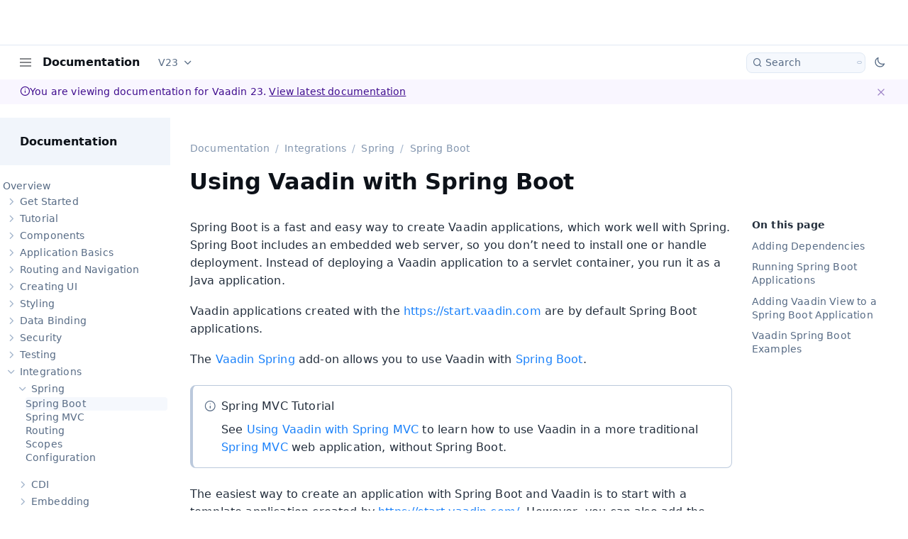

--- FILE ---
content_type: text/html; charset=utf-8
request_url: https://origin.vaadin.com/docs/v23/integrations/spring/spring-boot
body_size: 53686
content:
<!DOCTYPE html><html lang="en" data-astro-transition-scope="astro-y3q4yt3x-1"> <head lang="en" data-astro-transition-persist="astro-kezb5wun-2"><meta charset="utf-8"><meta name="viewport" content="width=device-width"><meta name="generator" content="Astro v4.15.9"><link rel="sitemap" href="/docs/v23sitemap-index.xml"><title data-dynamic-head>Spring Boot | Spring | Integrations | Vaadin Docs</title><meta property="og:title" content="Spring Boot | Spring | Integrations | Vaadin Docs" data-dynamic-head><meta property="twitter:title" content="Spring Boot | Spring | Integrations | Vaadin Docs" data-dynamic-head><link rel="canonical" href="https://vaadin.com/docs/v23/integrations/spring/spring-boot" data-dynamic-head><meta name="description" content="Spring Boot is a fast and easy way to create Vaadin applications, which work well with Spring.
Spring Boot includes an embedded web server, so you don&#38;#8217;t need to install one or handle deployment.
Instead of deploying a Vaadin application to a servlet container, you run it as a Java application." data-dynamic-head><meta property="og:description" content="Spring Boot is a fast and easy way to create Vaadin applications, which work well with Spring.
Spring Boot includes an embedded web server, so you don&#38;#8217;t need to install one or handle deployment.
Instead of deploying a Vaadin application to a servlet container, you run it as a Java application." data-dynamic-head><meta name="robots" content="noindex"><script data-path-prefix="/docs/v23">
      const { pathPrefix } = document.currentScript.dataset;
      const prefix = pathPrefix.endsWith('/') ? pathPrefix : pathPrefix + '/';
      import(`${prefix}pagefind/pagefind.js`).then((module) => {
        window.__pageFind = module;
      });
    </script><script>
      const themeToggleEnabled = !getComputedStyle(document.documentElement)
        .getPropertyValue('--docs-theme-toggle-display')
        .includes('none');

      if (themeToggleEnabled) {
        function applyTheme() {
          let preferredTheme =
            localStorage.getItem('vaadin.docsApp.preferredTheme') || '';
          if (!preferredTheme) {
            preferredTheme = matchMedia('(prefers-color-scheme: dark)').matches
              ? 'dark'
              : '';
          }
          document.documentElement.toggleAttribute('disable-transitions', true);
          document.documentElement.setAttribute('theme', preferredTheme);
          requestAnimationFrame(() => {
            document.documentElement.removeAttribute('disable-transitions');
          });
        }
        applyTheme();
        document.addEventListener('astro:after-swap', () => applyTheme());
      }
    </script><link rel="stylesheet" href="/docs/v23/_astro/global.BeQnuRt5.css"><link rel="stylesheet" href="/docs/v23/_astro/global.Bs1oRklH.css"><link rel="stylesheet" href="/docs/v23/_astro/_slug_.CeXr74Sd.css"><script type="module" src="/docs/v23/_astro/hoisted.CUat094g.js"></script><style>[data-astro-transition-scope="astro-y3q4yt3x-1"] { view-transition-name: astro-y3q4yt3x-1; }@layer astro { ::view-transition-old(astro-y3q4yt3x-1) { animation: none; opacity: 0; mix-blend-mode: normal; }::view-transition-new(astro-y3q4yt3x-1) { animation: none; mix-blend-mode: normal; }::view-transition-group(astro-y3q4yt3x-1) { animation: none } }[data-astro-transition-fallback="old"] [data-astro-transition-scope="astro-y3q4yt3x-1"],
			[data-astro-transition-fallback="old"][data-astro-transition-scope="astro-y3q4yt3x-1"] { animation: none; mix-blend-mode: normal; }[data-astro-transition-fallback="new"] [data-astro-transition-scope="astro-y3q4yt3x-1"],
			[data-astro-transition-fallback="new"][data-astro-transition-scope="astro-y3q4yt3x-1"] { animation: none; mix-blend-mode: normal; }</style></head> <body> <div id="docs-content" style="display: contents"> <style>astro-island,astro-slot,astro-static-slot{display:contents}</style><script>(()=>{var e=async t=>{await(await t())()};(self.Astro||(self.Astro={})).load=e;window.dispatchEvent(new Event("astro:load"));})();;(()=>{var A=Object.defineProperty;var g=(i,o,a)=>o in i?A(i,o,{enumerable:!0,configurable:!0,writable:!0,value:a}):i[o]=a;var d=(i,o,a)=>g(i,typeof o!="symbol"?o+"":o,a);{let i={0:t=>m(t),1:t=>a(t),2:t=>new RegExp(t),3:t=>new Date(t),4:t=>new Map(a(t)),5:t=>new Set(a(t)),6:t=>BigInt(t),7:t=>new URL(t),8:t=>new Uint8Array(t),9:t=>new Uint16Array(t),10:t=>new Uint32Array(t)},o=t=>{let[l,e]=t;return l in i?i[l](e):void 0},a=t=>t.map(o),m=t=>typeof t!="object"||t===null?t:Object.fromEntries(Object.entries(t).map(([l,e])=>[l,o(e)]));class y extends HTMLElement{constructor(){super(...arguments);d(this,"Component");d(this,"hydrator");d(this,"hydrate",async()=>{var b;if(!this.hydrator||!this.isConnected)return;let e=(b=this.parentElement)==null?void 0:b.closest("astro-island[ssr]");if(e){e.addEventListener("astro:hydrate",this.hydrate,{once:!0});return}let c=this.querySelectorAll("astro-slot"),n={},h=this.querySelectorAll("template[data-astro-template]");for(let r of h){let s=r.closest(this.tagName);s!=null&&s.isSameNode(this)&&(n[r.getAttribute("data-astro-template")||"default"]=r.innerHTML,r.remove())}for(let r of c){let s=r.closest(this.tagName);s!=null&&s.isSameNode(this)&&(n[r.getAttribute("name")||"default"]=r.innerHTML)}let p;try{p=this.hasAttribute("props")?m(JSON.parse(this.getAttribute("props"))):{}}catch(r){let s=this.getAttribute("component-url")||"<unknown>",v=this.getAttribute("component-export");throw v&&(s+=` (export ${v})`),console.error(`[hydrate] Error parsing props for component ${s}`,this.getAttribute("props"),r),r}let u;await this.hydrator(this)(this.Component,p,n,{client:this.getAttribute("client")}),this.removeAttribute("ssr"),this.dispatchEvent(new CustomEvent("astro:hydrate"))});d(this,"unmount",()=>{this.isConnected||this.dispatchEvent(new CustomEvent("astro:unmount"))})}disconnectedCallback(){document.removeEventListener("astro:after-swap",this.unmount),document.addEventListener("astro:after-swap",this.unmount,{once:!0})}connectedCallback(){if(!this.hasAttribute("await-children")||document.readyState==="interactive"||document.readyState==="complete")this.childrenConnectedCallback();else{let e=()=>{document.removeEventListener("DOMContentLoaded",e),c.disconnect(),this.childrenConnectedCallback()},c=new MutationObserver(()=>{var n;((n=this.lastChild)==null?void 0:n.nodeType)===Node.COMMENT_NODE&&this.lastChild.nodeValue==="astro:end"&&(this.lastChild.remove(),e())});c.observe(this,{childList:!0}),document.addEventListener("DOMContentLoaded",e)}}async childrenConnectedCallback(){let e=this.getAttribute("before-hydration-url");e&&await import(e),this.start()}async start(){let e=JSON.parse(this.getAttribute("opts")),c=this.getAttribute("client");if(Astro[c]===void 0){window.addEventListener(`astro:${c}`,()=>this.start(),{once:!0});return}try{await Astro[c](async()=>{let n=this.getAttribute("renderer-url"),[h,{default:p}]=await Promise.all([import(this.getAttribute("component-url")),n?import(n):()=>()=>{}]),u=this.getAttribute("component-export")||"default";if(!u.includes("."))this.Component=h[u];else{this.Component=h;for(let f of u.split("."))this.Component=this.Component[f]}return this.hydrator=p,this.hydrate},e,this)}catch(n){console.error(`[astro-island] Error hydrating ${this.getAttribute("component-url")}`,n)}}attributeChangedCallback(){this.hydrate()}}d(y,"observedAttributes",["props"]),customElements.get("astro-island")||customElements.define("astro-island",y)}})();</script><astro-island uid="ZWPqHT" prefix="r3" component-url="/docs/v23/_astro/MainLayout.D85nSnCp.js" component-export="default" renderer-url="/docs/v23/_astro/client.DRsCJ7vl.js" props="{&quot;pageContext&quot;:[0,{&quot;pages&quot;:[0,{&quot;id&quot;:[0,&quot;root&quot;],&quot;children&quot;:[1,[[0,{&quot;id&quot;:[0,&quot;overview&quot;],&quot;children&quot;:[1,[]],&quot;file&quot;:[0,{&quot;generated&quot;:[0,false],&quot;name&quot;:[0,&quot;overview&quot;],&quot;extension&quot;:[0,&quot;asciidoc&quot;],&quot;fields&quot;:[0,{&quot;slug&quot;:[0,&quot;/overview&quot;],&quot;frontMatter&quot;:[0,{&quot;title&quot;:[0,&quot;Overview&quot;],&quot;order&quot;:[0,1],&quot;layout&quot;:[0,&quot;index&quot;],&quot;pageLinks&quot;:[1,[[0,&quot;https://github.com/vaadin/platform/releases/tag/{moduleMavenVersion:com.vaadin:vaadin}[{moduleMavenVersion:com.vaadin:vaadin}]&quot;]]]}]}]}]}],[0,{&quot;id&quot;:[0,&quot;guide&quot;],&quot;children&quot;:[1,[[0,{&quot;id&quot;:[0,&quot;quick-start&quot;],&quot;children&quot;:[1,[]],&quot;file&quot;:[0,{&quot;generated&quot;:[0,false],&quot;name&quot;:[0,&quot;quick-start&quot;],&quot;extension&quot;:[0,&quot;adoc&quot;],&quot;fields&quot;:[0,{&quot;slug&quot;:[0,&quot;/guide/quick-start&quot;],&quot;frontMatter&quot;:[0,{&quot;title&quot;:[0,&quot;Quick Start&quot;],&quot;order&quot;:[0,10],&quot;layout&quot;:[0,&quot;page&quot;],&quot;pageTitle&quot;:[0,&quot;Vaadin Flow Quick Start&quot;],&quot;description&quot;:[0,&quot;Learn to build and deploy a modern web application 100% in Java.&quot;]}]}]}]}],[0,{&quot;id&quot;:[0,&quot;start&quot;],&quot;children&quot;:[1,[[0,{&quot;id&quot;:[0,&quot;maven-archetype&quot;],&quot;children&quot;:[1,[]],&quot;file&quot;:[0,{&quot;generated&quot;:[0,false],&quot;name&quot;:[0,&quot;maven-archetype&quot;],&quot;extension&quot;:[0,&quot;asciidoc&quot;],&quot;fields&quot;:[0,{&quot;slug&quot;:[0,&quot;/guide/start/maven-archetype&quot;],&quot;frontMatter&quot;:[0,{&quot;title&quot;:[0,&quot;Creating a Project from a Maven Archetype&quot;],&quot;tabTitle&quot;:[0,&quot;Maven Archetype&quot;],&quot;order&quot;:[0,20],&quot;layout&quot;:[0,&quot;page&quot;]}]}]}],&quot;tabsParentSlug&quot;:[0,&quot;/guide/start&quot;],&quot;tabs&quot;:[1,[[0,{&quot;slug&quot;:[0,&quot;/guide/start&quot;],&quot;title&quot;:[0,&quot;Starter Projects&quot;]}],[0,{&quot;slug&quot;:[0,&quot;/guide/start/maven-archetype&quot;],&quot;title&quot;:[0,&quot;Maven Archetype&quot;]}],[0,{&quot;slug&quot;:[0,&quot;/guide/start/gradle&quot;],&quot;title&quot;:[0,&quot;Gradle&quot;]}]]],&quot;tabsParentFile&quot;:[0,{&quot;generated&quot;:[0,false],&quot;name&quot;:[0,&quot;index&quot;],&quot;extension&quot;:[0,&quot;asciidoc&quot;],&quot;fields&quot;:[0,{&quot;slug&quot;:[0,&quot;/guide/start&quot;],&quot;frontMatter&quot;:[0,{&quot;title&quot;:[0,&quot;Starting a Project&quot;],&quot;tabTitle&quot;:[0,&quot;Starter Projects&quot;],&quot;layout&quot;:[0,&quot;tabbed-page&quot;],&quot;order&quot;:[0,20]}]}]}]}],[0,{&quot;id&quot;:[0,&quot;gradle&quot;],&quot;children&quot;:[1,[]],&quot;file&quot;:[0,{&quot;generated&quot;:[0,false],&quot;name&quot;:[0,&quot;gradle&quot;],&quot;extension&quot;:[0,&quot;asciidoc&quot;],&quot;fields&quot;:[0,{&quot;slug&quot;:[0,&quot;/guide/start/gradle&quot;],&quot;frontMatter&quot;:[0,{&quot;title&quot;:[0,&quot;Starting a Vaadin Project with Gradle&quot;],&quot;tabTitle&quot;:[0,&quot;Gradle&quot;],&quot;order&quot;:[0,500],&quot;layout&quot;:[0,&quot;page&quot;]}]}]}],&quot;tabsParentSlug&quot;:[0,&quot;/guide/start&quot;],&quot;tabs&quot;:[1,[[0,{&quot;slug&quot;:[0,&quot;/guide/start&quot;],&quot;title&quot;:[0,&quot;Starter Projects&quot;]}],[0,{&quot;slug&quot;:[0,&quot;/guide/start/maven-archetype&quot;],&quot;title&quot;:[0,&quot;Maven Archetype&quot;]}],[0,{&quot;slug&quot;:[0,&quot;/guide/start/gradle&quot;],&quot;title&quot;:[0,&quot;Gradle&quot;]}]]],&quot;tabsParentFile&quot;:[0,{&quot;generated&quot;:[0,false],&quot;name&quot;:[0,&quot;index&quot;],&quot;extension&quot;:[0,&quot;asciidoc&quot;],&quot;fields&quot;:[0,{&quot;slug&quot;:[0,&quot;/guide/start&quot;],&quot;frontMatter&quot;:[0,{&quot;title&quot;:[0,&quot;Starting a Project&quot;],&quot;tabTitle&quot;:[0,&quot;Starter Projects&quot;],&quot;layout&quot;:[0,&quot;tabbed-page&quot;],&quot;order&quot;:[0,20]}]}]}]}]]],&quot;file&quot;:[0,{&quot;generated&quot;:[0,false],&quot;name&quot;:[0,&quot;index&quot;],&quot;extension&quot;:[0,&quot;asciidoc&quot;],&quot;fields&quot;:[0,{&quot;slug&quot;:[0,&quot;/guide/start&quot;],&quot;frontMatter&quot;:[0,{&quot;title&quot;:[0,&quot;Starting a Project&quot;],&quot;tabTitle&quot;:[0,&quot;Starter Projects&quot;],&quot;layout&quot;:[0,&quot;tabbed-page&quot;],&quot;order&quot;:[0,20]}]}]}],&quot;tabs&quot;:[1,[[0,{&quot;slug&quot;:[0,&quot;/guide/start&quot;],&quot;title&quot;:[0,&quot;Starter Projects&quot;]}],[0,{&quot;slug&quot;:[0,&quot;/guide/start/maven-archetype&quot;],&quot;title&quot;:[0,&quot;Maven Archetype&quot;]}],[0,{&quot;slug&quot;:[0,&quot;/guide/start/gradle&quot;],&quot;title&quot;:[0,&quot;Gradle&quot;]}]]]}],[0,{&quot;id&quot;:[0,&quot;step-by-step&quot;],&quot;children&quot;:[1,[[0,{&quot;id&quot;:[0,&quot;importing&quot;],&quot;children&quot;:[1,[[0,{&quot;id&quot;:[0,&quot;eclipse&quot;],&quot;children&quot;:[1,[]],&quot;file&quot;:[0,{&quot;generated&quot;:[0,false],&quot;name&quot;:[0,&quot;eclipse&quot;],&quot;extension&quot;:[0,&quot;asciidoc&quot;],&quot;fields&quot;:[0,{&quot;slug&quot;:[0,&quot;/guide/step-by-step/importing/eclipse&quot;],&quot;frontMatter&quot;:[0,{&quot;title&quot;:[0,&quot;Eclipse IDE&quot;],&quot;tabTitle&quot;:[0,&quot;Eclipse IDE&quot;],&quot;order&quot;:[0,100],&quot;layout&quot;:[0,&quot;page&quot;]}]}]}],&quot;tabsParentSlug&quot;:[0,&quot;/guide/step-by-step/importing&quot;],&quot;tabs&quot;:[1,[[0,{&quot;slug&quot;:[0,&quot;/guide/step-by-step/importing&quot;],&quot;title&quot;:[0,&quot;Overview&quot;]}],[0,{&quot;slug&quot;:[0,&quot;/guide/step-by-step/importing/eclipse&quot;],&quot;title&quot;:[0,&quot;Eclipse IDE&quot;]}],[0,{&quot;slug&quot;:[0,&quot;/guide/step-by-step/importing/intellij&quot;],&quot;title&quot;:[0,&quot;IntelliJ IDEA&quot;]}],[0,{&quot;slug&quot;:[0,&quot;/guide/step-by-step/importing/netbeans&quot;],&quot;title&quot;:[0,&quot;NetBeans IDE&quot;]}],[0,{&quot;slug&quot;:[0,&quot;/guide/step-by-step/importing/vscode&quot;],&quot;title&quot;:[0,&quot;VS Code&quot;]}]]],&quot;tabsParentFile&quot;:[0,{&quot;generated&quot;:[0,false],&quot;name&quot;:[0,&quot;index&quot;],&quot;extension&quot;:[0,&quot;asciidoc&quot;],&quot;fields&quot;:[0,{&quot;slug&quot;:[0,&quot;/guide/step-by-step/importing&quot;],&quot;frontMatter&quot;:[0,{&quot;title&quot;:[0,&quot;Importing to an IDE&quot;],&quot;description&quot;:[0,&quot;Once you have downloaded and unpacked a starter application, you are ready to import it to your IDE.&quot;],&quot;layout&quot;:[0,&quot;tabbed-page&quot;],&quot;tabTitle&quot;:[0,&quot;Overview&quot;],&quot;order&quot;:[0,25]}]}]}]}],[0,{&quot;id&quot;:[0,&quot;intellij&quot;],&quot;children&quot;:[1,[]],&quot;file&quot;:[0,{&quot;generated&quot;:[0,false],&quot;name&quot;:[0,&quot;intellij&quot;],&quot;extension&quot;:[0,&quot;asciidoc&quot;],&quot;fields&quot;:[0,{&quot;slug&quot;:[0,&quot;/guide/step-by-step/importing/intellij&quot;],&quot;frontMatter&quot;:[0,{&quot;title&quot;:[0,&quot;IntelliJ IDEA&quot;],&quot;tabTitle&quot;:[0,&quot;IntelliJ IDEA&quot;],&quot;order&quot;:[0,200],&quot;layout&quot;:[0,&quot;page&quot;]}]}]}],&quot;tabsParentSlug&quot;:[0,&quot;/guide/step-by-step/importing&quot;],&quot;tabs&quot;:[1,[[0,{&quot;slug&quot;:[0,&quot;/guide/step-by-step/importing&quot;],&quot;title&quot;:[0,&quot;Overview&quot;]}],[0,{&quot;slug&quot;:[0,&quot;/guide/step-by-step/importing/eclipse&quot;],&quot;title&quot;:[0,&quot;Eclipse IDE&quot;]}],[0,{&quot;slug&quot;:[0,&quot;/guide/step-by-step/importing/intellij&quot;],&quot;title&quot;:[0,&quot;IntelliJ IDEA&quot;]}],[0,{&quot;slug&quot;:[0,&quot;/guide/step-by-step/importing/netbeans&quot;],&quot;title&quot;:[0,&quot;NetBeans IDE&quot;]}],[0,{&quot;slug&quot;:[0,&quot;/guide/step-by-step/importing/vscode&quot;],&quot;title&quot;:[0,&quot;VS Code&quot;]}]]],&quot;tabsParentFile&quot;:[0,{&quot;generated&quot;:[0,false],&quot;name&quot;:[0,&quot;index&quot;],&quot;extension&quot;:[0,&quot;asciidoc&quot;],&quot;fields&quot;:[0,{&quot;slug&quot;:[0,&quot;/guide/step-by-step/importing&quot;],&quot;frontMatter&quot;:[0,{&quot;title&quot;:[0,&quot;Importing to an IDE&quot;],&quot;description&quot;:[0,&quot;Once you have downloaded and unpacked a starter application, you are ready to import it to your IDE.&quot;],&quot;layout&quot;:[0,&quot;tabbed-page&quot;],&quot;tabTitle&quot;:[0,&quot;Overview&quot;],&quot;order&quot;:[0,25]}]}]}]}],[0,{&quot;id&quot;:[0,&quot;netbeans&quot;],&quot;children&quot;:[1,[]],&quot;file&quot;:[0,{&quot;generated&quot;:[0,false],&quot;name&quot;:[0,&quot;netbeans&quot;],&quot;extension&quot;:[0,&quot;asciidoc&quot;],&quot;fields&quot;:[0,{&quot;slug&quot;:[0,&quot;/guide/step-by-step/importing/netbeans&quot;],&quot;frontMatter&quot;:[0,{&quot;title&quot;:[0,&quot;NetBeans IDE&quot;],&quot;tabTitle&quot;:[0,&quot;NetBeans IDE&quot;],&quot;order&quot;:[0,300],&quot;layout&quot;:[0,&quot;page&quot;]}]}]}],&quot;tabsParentSlug&quot;:[0,&quot;/guide/step-by-step/importing&quot;],&quot;tabs&quot;:[1,[[0,{&quot;slug&quot;:[0,&quot;/guide/step-by-step/importing&quot;],&quot;title&quot;:[0,&quot;Overview&quot;]}],[0,{&quot;slug&quot;:[0,&quot;/guide/step-by-step/importing/eclipse&quot;],&quot;title&quot;:[0,&quot;Eclipse IDE&quot;]}],[0,{&quot;slug&quot;:[0,&quot;/guide/step-by-step/importing/intellij&quot;],&quot;title&quot;:[0,&quot;IntelliJ IDEA&quot;]}],[0,{&quot;slug&quot;:[0,&quot;/guide/step-by-step/importing/netbeans&quot;],&quot;title&quot;:[0,&quot;NetBeans IDE&quot;]}],[0,{&quot;slug&quot;:[0,&quot;/guide/step-by-step/importing/vscode&quot;],&quot;title&quot;:[0,&quot;VS Code&quot;]}]]],&quot;tabsParentFile&quot;:[0,{&quot;generated&quot;:[0,false],&quot;name&quot;:[0,&quot;index&quot;],&quot;extension&quot;:[0,&quot;asciidoc&quot;],&quot;fields&quot;:[0,{&quot;slug&quot;:[0,&quot;/guide/step-by-step/importing&quot;],&quot;frontMatter&quot;:[0,{&quot;title&quot;:[0,&quot;Importing to an IDE&quot;],&quot;description&quot;:[0,&quot;Once you have downloaded and unpacked a starter application, you are ready to import it to your IDE.&quot;],&quot;layout&quot;:[0,&quot;tabbed-page&quot;],&quot;tabTitle&quot;:[0,&quot;Overview&quot;],&quot;order&quot;:[0,25]}]}]}]}],[0,{&quot;id&quot;:[0,&quot;vscode&quot;],&quot;children&quot;:[1,[]],&quot;file&quot;:[0,{&quot;generated&quot;:[0,false],&quot;name&quot;:[0,&quot;vscode&quot;],&quot;extension&quot;:[0,&quot;asciidoc&quot;],&quot;fields&quot;:[0,{&quot;slug&quot;:[0,&quot;/guide/step-by-step/importing/vscode&quot;],&quot;frontMatter&quot;:[0,{&quot;title&quot;:[0,&quot;Visual Studio Code&quot;],&quot;tabTitle&quot;:[0,&quot;VS Code&quot;],&quot;order&quot;:[0,400],&quot;layout&quot;:[0,&quot;page&quot;]}]}]}],&quot;tabsParentSlug&quot;:[0,&quot;/guide/step-by-step/importing&quot;],&quot;tabs&quot;:[1,[[0,{&quot;slug&quot;:[0,&quot;/guide/step-by-step/importing&quot;],&quot;title&quot;:[0,&quot;Overview&quot;]}],[0,{&quot;slug&quot;:[0,&quot;/guide/step-by-step/importing/eclipse&quot;],&quot;title&quot;:[0,&quot;Eclipse IDE&quot;]}],[0,{&quot;slug&quot;:[0,&quot;/guide/step-by-step/importing/intellij&quot;],&quot;title&quot;:[0,&quot;IntelliJ IDEA&quot;]}],[0,{&quot;slug&quot;:[0,&quot;/guide/step-by-step/importing/netbeans&quot;],&quot;title&quot;:[0,&quot;NetBeans IDE&quot;]}],[0,{&quot;slug&quot;:[0,&quot;/guide/step-by-step/importing/vscode&quot;],&quot;title&quot;:[0,&quot;VS Code&quot;]}]]],&quot;tabsParentFile&quot;:[0,{&quot;generated&quot;:[0,false],&quot;name&quot;:[0,&quot;index&quot;],&quot;extension&quot;:[0,&quot;asciidoc&quot;],&quot;fields&quot;:[0,{&quot;slug&quot;:[0,&quot;/guide/step-by-step/importing&quot;],&quot;frontMatter&quot;:[0,{&quot;title&quot;:[0,&quot;Importing to an IDE&quot;],&quot;description&quot;:[0,&quot;Once you have downloaded and unpacked a starter application, you are ready to import it to your IDE.&quot;],&quot;layout&quot;:[0,&quot;tabbed-page&quot;],&quot;tabTitle&quot;:[0,&quot;Overview&quot;],&quot;order&quot;:[0,25]}]}]}]}]]],&quot;file&quot;:[0,{&quot;generated&quot;:[0,false],&quot;name&quot;:[0,&quot;index&quot;],&quot;extension&quot;:[0,&quot;asciidoc&quot;],&quot;fields&quot;:[0,{&quot;slug&quot;:[0,&quot;/guide/step-by-step/importing&quot;],&quot;frontMatter&quot;:[0,{&quot;title&quot;:[0,&quot;Importing to an IDE&quot;],&quot;description&quot;:[0,&quot;Once you have downloaded and unpacked a starter application, you are ready to import it to your IDE.&quot;],&quot;layout&quot;:[0,&quot;tabbed-page&quot;],&quot;tabTitle&quot;:[0,&quot;Overview&quot;],&quot;order&quot;:[0,25]}]}]}],&quot;tabs&quot;:[1,[[0,{&quot;slug&quot;:[0,&quot;/guide/step-by-step/importing&quot;],&quot;title&quot;:[0,&quot;Overview&quot;]}],[0,{&quot;slug&quot;:[0,&quot;/guide/step-by-step/importing/eclipse&quot;],&quot;title&quot;:[0,&quot;Eclipse IDE&quot;]}],[0,{&quot;slug&quot;:[0,&quot;/guide/step-by-step/importing/intellij&quot;],&quot;title&quot;:[0,&quot;IntelliJ IDEA&quot;]}],[0,{&quot;slug&quot;:[0,&quot;/guide/step-by-step/importing/netbeans&quot;],&quot;title&quot;:[0,&quot;NetBeans IDE&quot;]}],[0,{&quot;slug&quot;:[0,&quot;/guide/step-by-step/importing/vscode&quot;],&quot;title&quot;:[0,&quot;VS Code&quot;]}]]]}],[0,{&quot;id&quot;:[0,&quot;running&quot;],&quot;children&quot;:[1,[[0,{&quot;id&quot;:[0,&quot;eclipse&quot;],&quot;children&quot;:[1,[]],&quot;file&quot;:[0,{&quot;generated&quot;:[0,false],&quot;name&quot;:[0,&quot;eclipse&quot;],&quot;extension&quot;:[0,&quot;asciidoc&quot;],&quot;fields&quot;:[0,{&quot;slug&quot;:[0,&quot;/guide/step-by-step/running/eclipse&quot;],&quot;frontMatter&quot;:[0,{&quot;title&quot;:[0,&quot;Eclipse IDE&quot;],&quot;tabTitle&quot;:[0,&quot;Eclipse IDE&quot;],&quot;order&quot;:[0,100],&quot;layout&quot;:[0,&quot;page&quot;]}]}]}],&quot;tabsParentSlug&quot;:[0,&quot;/guide/step-by-step/running&quot;],&quot;tabs&quot;:[1,[[0,{&quot;slug&quot;:[0,&quot;/guide/step-by-step/running&quot;],&quot;title&quot;:[0,&quot;Overview&quot;]}],[0,{&quot;slug&quot;:[0,&quot;/guide/step-by-step/running/eclipse&quot;],&quot;title&quot;:[0,&quot;Eclipse IDE&quot;]}],[0,{&quot;slug&quot;:[0,&quot;/guide/step-by-step/running/intellij&quot;],&quot;title&quot;:[0,&quot;IntelliJ IDEA&quot;]}],[0,{&quot;slug&quot;:[0,&quot;/guide/step-by-step/running/netbeans&quot;],&quot;title&quot;:[0,&quot;NetBeans IDE&quot;]}]]],&quot;tabsParentFile&quot;:[0,{&quot;generated&quot;:[0,false],&quot;name&quot;:[0,&quot;index&quot;],&quot;extension&quot;:[0,&quot;asciidoc&quot;],&quot;fields&quot;:[0,{&quot;slug&quot;:[0,&quot;/guide/step-by-step/running&quot;],&quot;frontMatter&quot;:[0,{&quot;title&quot;:[0,&quot;Running an Application&quot;],&quot;description&quot;:[0,&quot;After you have imported an application into your IDE, you are ready to run it.&quot;],&quot;layout&quot;:[0,&quot;tabbed-page&quot;],&quot;tabTitle&quot;:[0,&quot;Overview&quot;],&quot;order&quot;:[0,27]}]}]}]}],[0,{&quot;id&quot;:[0,&quot;intellij&quot;],&quot;children&quot;:[1,[]],&quot;file&quot;:[0,{&quot;generated&quot;:[0,false],&quot;name&quot;:[0,&quot;intellij&quot;],&quot;extension&quot;:[0,&quot;asciidoc&quot;],&quot;fields&quot;:[0,{&quot;slug&quot;:[0,&quot;/guide/step-by-step/running/intellij&quot;],&quot;frontMatter&quot;:[0,{&quot;title&quot;:[0,&quot;IntelliJ IDEA&quot;],&quot;tabTitle&quot;:[0,&quot;IntelliJ IDEA&quot;],&quot;order&quot;:[0,200],&quot;layout&quot;:[0,&quot;page&quot;]}]}]}],&quot;tabsParentSlug&quot;:[0,&quot;/guide/step-by-step/running&quot;],&quot;tabs&quot;:[1,[[0,{&quot;slug&quot;:[0,&quot;/guide/step-by-step/running&quot;],&quot;title&quot;:[0,&quot;Overview&quot;]}],[0,{&quot;slug&quot;:[0,&quot;/guide/step-by-step/running/eclipse&quot;],&quot;title&quot;:[0,&quot;Eclipse IDE&quot;]}],[0,{&quot;slug&quot;:[0,&quot;/guide/step-by-step/running/intellij&quot;],&quot;title&quot;:[0,&quot;IntelliJ IDEA&quot;]}],[0,{&quot;slug&quot;:[0,&quot;/guide/step-by-step/running/netbeans&quot;],&quot;title&quot;:[0,&quot;NetBeans IDE&quot;]}]]],&quot;tabsParentFile&quot;:[0,{&quot;generated&quot;:[0,false],&quot;name&quot;:[0,&quot;index&quot;],&quot;extension&quot;:[0,&quot;asciidoc&quot;],&quot;fields&quot;:[0,{&quot;slug&quot;:[0,&quot;/guide/step-by-step/running&quot;],&quot;frontMatter&quot;:[0,{&quot;title&quot;:[0,&quot;Running an Application&quot;],&quot;description&quot;:[0,&quot;After you have imported an application into your IDE, you are ready to run it.&quot;],&quot;layout&quot;:[0,&quot;tabbed-page&quot;],&quot;tabTitle&quot;:[0,&quot;Overview&quot;],&quot;order&quot;:[0,27]}]}]}]}],[0,{&quot;id&quot;:[0,&quot;netbeans&quot;],&quot;children&quot;:[1,[]],&quot;file&quot;:[0,{&quot;generated&quot;:[0,false],&quot;name&quot;:[0,&quot;netbeans&quot;],&quot;extension&quot;:[0,&quot;asciidoc&quot;],&quot;fields&quot;:[0,{&quot;slug&quot;:[0,&quot;/guide/step-by-step/running/netbeans&quot;],&quot;frontMatter&quot;:[0,{&quot;title&quot;:[0,&quot;NetBeans IDE&quot;],&quot;tabTitle&quot;:[0,&quot;NetBeans IDE&quot;],&quot;order&quot;:[0,300],&quot;layout&quot;:[0,&quot;page&quot;]}]}]}],&quot;tabsParentSlug&quot;:[0,&quot;/guide/step-by-step/running&quot;],&quot;tabs&quot;:[1,[[0,{&quot;slug&quot;:[0,&quot;/guide/step-by-step/running&quot;],&quot;title&quot;:[0,&quot;Overview&quot;]}],[0,{&quot;slug&quot;:[0,&quot;/guide/step-by-step/running/eclipse&quot;],&quot;title&quot;:[0,&quot;Eclipse IDE&quot;]}],[0,{&quot;slug&quot;:[0,&quot;/guide/step-by-step/running/intellij&quot;],&quot;title&quot;:[0,&quot;IntelliJ IDEA&quot;]}],[0,{&quot;slug&quot;:[0,&quot;/guide/step-by-step/running/netbeans&quot;],&quot;title&quot;:[0,&quot;NetBeans IDE&quot;]}]]],&quot;tabsParentFile&quot;:[0,{&quot;generated&quot;:[0,false],&quot;name&quot;:[0,&quot;index&quot;],&quot;extension&quot;:[0,&quot;asciidoc&quot;],&quot;fields&quot;:[0,{&quot;slug&quot;:[0,&quot;/guide/step-by-step/running&quot;],&quot;frontMatter&quot;:[0,{&quot;title&quot;:[0,&quot;Running an Application&quot;],&quot;description&quot;:[0,&quot;After you have imported an application into your IDE, you are ready to run it.&quot;],&quot;layout&quot;:[0,&quot;tabbed-page&quot;],&quot;tabTitle&quot;:[0,&quot;Overview&quot;],&quot;order&quot;:[0,27]}]}]}]}]]],&quot;file&quot;:[0,{&quot;generated&quot;:[0,false],&quot;name&quot;:[0,&quot;index&quot;],&quot;extension&quot;:[0,&quot;asciidoc&quot;],&quot;fields&quot;:[0,{&quot;slug&quot;:[0,&quot;/guide/step-by-step/running&quot;],&quot;frontMatter&quot;:[0,{&quot;title&quot;:[0,&quot;Running an Application&quot;],&quot;description&quot;:[0,&quot;After you have imported an application into your IDE, you are ready to run it.&quot;],&quot;layout&quot;:[0,&quot;tabbed-page&quot;],&quot;tabTitle&quot;:[0,&quot;Overview&quot;],&quot;order&quot;:[0,27]}]}]}],&quot;tabs&quot;:[1,[[0,{&quot;slug&quot;:[0,&quot;/guide/step-by-step/running&quot;],&quot;title&quot;:[0,&quot;Overview&quot;]}],[0,{&quot;slug&quot;:[0,&quot;/guide/step-by-step/running/eclipse&quot;],&quot;title&quot;:[0,&quot;Eclipse IDE&quot;]}],[0,{&quot;slug&quot;:[0,&quot;/guide/step-by-step/running/intellij&quot;],&quot;title&quot;:[0,&quot;IntelliJ IDEA&quot;]}],[0,{&quot;slug&quot;:[0,&quot;/guide/step-by-step/running/netbeans&quot;],&quot;title&quot;:[0,&quot;NetBeans IDE&quot;]}]]]}]]],&quot;file&quot;:[0,{&quot;generated&quot;:[0,false],&quot;name&quot;:[0,&quot;index&quot;],&quot;extension&quot;:[0,&quot;asciidoc&quot;],&quot;fields&quot;:[0,{&quot;slug&quot;:[0,&quot;/guide/step-by-step&quot;],&quot;frontMatter&quot;:[0,{&quot;title&quot;:[0,&quot;Step-by-step guide&quot;],&quot;order&quot;:[0,30]}]}]}]}]]],&quot;file&quot;:[0,{&quot;generated&quot;:[0,false],&quot;name&quot;:[0,&quot;index&quot;],&quot;extension&quot;:[0,&quot;asciidoc&quot;],&quot;fields&quot;:[0,{&quot;slug&quot;:[0,&quot;/guide&quot;],&quot;frontMatter&quot;:[0,{&quot;title&quot;:[0,&quot;Get Started&quot;],&quot;description&quot;:[0,&quot;Quickly set up a new Vaadin application development environment.&quot;],&quot;order&quot;:[0,3]}]}]}]}],[0,{&quot;id&quot;:[0,&quot;tutorial&quot;],&quot;children&quot;:[1,[[0,{&quot;id&quot;:[0,&quot;overview&quot;],&quot;children&quot;:[1,[]],&quot;file&quot;:[0,{&quot;generated&quot;:[0,false],&quot;name&quot;:[0,&quot;overview&quot;],&quot;extension&quot;:[0,&quot;adoc&quot;],&quot;fields&quot;:[0,{&quot;slug&quot;:[0,&quot;/tutorial/overview&quot;],&quot;frontMatter&quot;:[0,{&quot;title&quot;:[0,&quot;Overview&quot;],&quot;order&quot;:[0,20],&quot;pageTitle&quot;:[0,&quot;Tutorial: Building Modern Web Applications With Spring Boot and Vaadin&quot;],&quot;description&quot;:[0,&quot;This tutorial series teaches you how to build, test, and deploy a modern web application from the ground up.\nYou&#39;ll learn to use Spring Boot and Vaadin.\n&quot;]}]}]}]}],[0,{&quot;id&quot;:[0,&quot;project-setup&quot;],&quot;children&quot;:[1,[]],&quot;file&quot;:[0,{&quot;generated&quot;:[0,false],&quot;name&quot;:[0,&quot;project-setup&quot;],&quot;extension&quot;:[0,&quot;adoc&quot;],&quot;fields&quot;:[0,{&quot;slug&quot;:[0,&quot;/tutorial/project-setup&quot;],&quot;frontMatter&quot;:[0,{&quot;title&quot;:[0,&quot;Project Setup&quot;],&quot;order&quot;:[0,30],&quot;pageTitle&quot;:[0,&quot;Tutorial: import, run and debug a Maven Spring Boot project in IntelliJ&quot;],&quot;description&quot;:[0,&quot;Learn how to open and debug a Vaadin project in IntelliJ. Set up IntelliJ for better autocomplete support.&quot;]}]}]}]}],[0,{&quot;id&quot;:[0,&quot;components-and-layouts&quot;],&quot;children&quot;:[1,[]],&quot;file&quot;:[0,{&quot;generated&quot;:[0,false],&quot;name&quot;:[0,&quot;components-and-layouts&quot;],&quot;extension&quot;:[0,&quot;adoc&quot;],&quot;fields&quot;:[0,{&quot;slug&quot;:[0,&quot;/tutorial/components-and-layouts&quot;],&quot;frontMatter&quot;:[0,{&quot;title&quot;:[0,&quot;Creating a View&quot;],&quot;order&quot;:[0,40],&quot;pageTitle&quot;:[0,&quot;Vaadin Flow Basics: Build a View With Components and Layouts&quot;],&quot;description&quot;:[0,&quot;Flow uses an event-driven component model for building UIs. This tutorial covers the basics.&quot;]}]}]}]}],[0,{&quot;id&quot;:[0,&quot;creating-a-component&quot;],&quot;children&quot;:[1,[]],&quot;file&quot;:[0,{&quot;generated&quot;:[0,false],&quot;name&quot;:[0,&quot;creating-a-component&quot;],&quot;extension&quot;:[0,&quot;adoc&quot;],&quot;fields&quot;:[0,{&quot;slug&quot;:[0,&quot;/tutorial/creating-a-component&quot;],&quot;frontMatter&quot;:[0,{&quot;title&quot;:[0,&quot;Creating a Component&quot;],&quot;order&quot;:[0,50],&quot;pageTitle&quot;:[0,&quot;Tutorial: Create a reusable UI component in Vaadin Flow&quot;],&quot;description&quot;:[0,&quot;Learn how to compose reusable components with basic layouts and components.&quot;]}]}]}]}],[0,{&quot;id&quot;:[0,&quot;database-access&quot;],&quot;children&quot;:[1,[]],&quot;file&quot;:[0,{&quot;generated&quot;:[0,false],&quot;name&quot;:[0,&quot;database-access&quot;],&quot;extension&quot;:[0,&quot;adoc&quot;],&quot;fields&quot;:[0,{&quot;slug&quot;:[0,&quot;/tutorial/database-access&quot;],&quot;frontMatter&quot;:[0,{&quot;title&quot;:[0,&quot;Accessing The Database&quot;],&quot;order&quot;:[0,60],&quot;pageTitle&quot;:[0,&quot;Tutorial: Accessing the database from a Vaadin Flow view&quot;],&quot;description&quot;:[0,&quot;Learn how to connect a Vaadin Flow view to the backend through Spring Services.&quot;]}]}]}]}],[0,{&quot;id&quot;:[0,&quot;forms-and-validation&quot;],&quot;children&quot;:[1,[]],&quot;file&quot;:[0,{&quot;generated&quot;:[0,false],&quot;name&quot;:[0,&quot;forms-and-validation&quot;],&quot;extension&quot;:[0,&quot;adoc&quot;],&quot;fields&quot;:[0,{&quot;slug&quot;:[0,&quot;/tutorial/forms-and-validation&quot;],&quot;frontMatter&quot;:[0,{&quot;title&quot;:[0,&quot;Forms and Validation&quot;],&quot;order&quot;:[0,70],&quot;pageTitle&quot;:[0,&quot;Creating a form in Vaadin: data binding and validation&quot;],&quot;description&quot;:[0,&quot;Learn how to use Binder to bind a data object to input fields and validate input.&quot;]}]}]}]}],[0,{&quot;id&quot;:[0,&quot;handling-view-state&quot;],&quot;children&quot;:[1,[]],&quot;file&quot;:[0,{&quot;generated&quot;:[0,false],&quot;name&quot;:[0,&quot;handling-view-state&quot;],&quot;extension&quot;:[0,&quot;adoc&quot;],&quot;fields&quot;:[0,{&quot;slug&quot;:[0,&quot;/tutorial/handling-view-state&quot;],&quot;frontMatter&quot;:[0,{&quot;title&quot;:[0,&quot;Handling View State&quot;],&quot;order&quot;:[0,80],&quot;pageTitle&quot;:[0,&quot;Passing Data and Events Between Vaadin Components&quot;],&quot;description&quot;:[0,&quot;Learn how to communicate between components in Vaadin Flow.&quot;]}]}]}]}],[0,{&quot;id&quot;:[0,&quot;navigation-and-layouts&quot;],&quot;children&quot;:[1,[]],&quot;file&quot;:[0,{&quot;generated&quot;:[0,false],&quot;name&quot;:[0,&quot;navigation-and-layouts&quot;],&quot;extension&quot;:[0,&quot;adoc&quot;],&quot;fields&quot;:[0,{&quot;slug&quot;:[0,&quot;/tutorial/navigation-and-layouts&quot;],&quot;frontMatter&quot;:[0,{&quot;title&quot;:[0,&quot;Navigation and App Layout&quot;],&quot;order&quot;:[0,90],&quot;pageTitle&quot;:[0,&quot;Tutorial: Navigation and parent layouts in Vaadin Flow&quot;],&quot;description&quot;:[0,&quot;Learn to set up a parent layout and navigate between child views.&quot;]}]}]}]}],[0,{&quot;id&quot;:[0,&quot;login-and-authentication&quot;],&quot;children&quot;:[1,[]],&quot;file&quot;:[0,{&quot;generated&quot;:[0,false],&quot;name&quot;:[0,&quot;login-and-authentication&quot;],&quot;extension&quot;:[0,&quot;adoc&quot;],&quot;fields&quot;:[0,{&quot;slug&quot;:[0,&quot;/tutorial/login-and-authentication&quot;],&quot;frontMatter&quot;:[0,{&quot;title&quot;:[0,&quot;Login and Authentication&quot;],&quot;order&quot;:[0,100],&quot;pageTitle&quot;:[0,&quot;Tutorial: setting up authentication and login in Vaadin Flow&quot;],&quot;description&quot;:[0,&quot;Learn to set up Spring Security to restrict access to views in a Flow application.&quot;]}]}]}]}],[0,{&quot;id&quot;:[0,&quot;installing-and-offline-pwa&quot;],&quot;children&quot;:[1,[]],&quot;file&quot;:[0,{&quot;generated&quot;:[0,false],&quot;name&quot;:[0,&quot;installing-and-offline-pwa&quot;],&quot;extension&quot;:[0,&quot;adoc&quot;],&quot;fields&quot;:[0,{&quot;slug&quot;:[0,&quot;/tutorial/installing-and-offline-pwa&quot;],&quot;frontMatter&quot;:[0,{&quot;title&quot;:[0,&quot;Installation and offline (PWA)&quot;],&quot;order&quot;:[0,110],&quot;pageTitle&quot;:[0,&quot;Tutorial: make a Vaadin Flow application installable and define an offline page&quot;],&quot;description&quot;:[0,&quot;Learn how to define a custom offline page and enable installation on supported devices.&quot;]}]}]}]}],[0,{&quot;id&quot;:[0,&quot;unit-and-integration-testing&quot;],&quot;children&quot;:[1,[]],&quot;file&quot;:[0,{&quot;generated&quot;:[0,false],&quot;name&quot;:[0,&quot;unit-and-integration-testing&quot;],&quot;extension&quot;:[0,&quot;adoc&quot;],&quot;fields&quot;:[0,{&quot;slug&quot;:[0,&quot;/tutorial/unit-and-integration-testing&quot;],&quot;frontMatter&quot;:[0,{&quot;title&quot;:[0,&quot;Unit and Integration Testing&quot;],&quot;order&quot;:[0,120],&quot;pageTitle&quot;:[0,&quot;Testing Vaadin Flow apps with jUnit&quot;],&quot;description&quot;:[0,&quot;Learn how to run unit and integration tests on Vaadin Flow apps.&quot;]}]}]}]}],[0,{&quot;id&quot;:[0,&quot;e2e-testing-with-testbench&quot;],&quot;children&quot;:[1,[]],&quot;file&quot;:[0,{&quot;generated&quot;:[0,false],&quot;name&quot;:[0,&quot;e2e-testing-with-testbench&quot;],&quot;extension&quot;:[0,&quot;adoc&quot;],&quot;fields&quot;:[0,{&quot;slug&quot;:[0,&quot;/tutorial/e2e-testing-with-testbench&quot;],&quot;frontMatter&quot;:[0,{&quot;title&quot;:[0,&quot;End-to-end testing&quot;],&quot;order&quot;:[0,130],&quot;pageTitle&quot;:[0,&quot;Running end-to-end browser tests with Vaadin TestBench&quot;],&quot;description&quot;:[0,&quot;Learn how to do full-stack tests on a Flow application using Vaadin TestBench.&quot;]}]}]}]}],[0,{&quot;id&quot;:[0,&quot;production-deployment&quot;],&quot;children&quot;:[1,[]],&quot;file&quot;:[0,{&quot;generated&quot;:[0,false],&quot;name&quot;:[0,&quot;production-deployment&quot;],&quot;extension&quot;:[0,&quot;adoc&quot;],&quot;fields&quot;:[0,{&quot;slug&quot;:[0,&quot;/tutorial/production-deployment&quot;],&quot;frontMatter&quot;:[0,{&quot;title&quot;:[0,&quot;Production Deployment&quot;],&quot;order&quot;:[0,160],&quot;pageTitle&quot;:[0,&quot;Deploying a Vaadin Flow Application on Azure&quot;],&quot;description&quot;:[0,&quot;Learn how to prepare a Vaadin application for production and to deploy it on Azure.&quot;]}]}]}]}],[0,{&quot;id&quot;:[0,&quot;pdf&quot;],&quot;children&quot;:[1,[]],&quot;file&quot;:[0,{&quot;generated&quot;:[0,false],&quot;name&quot;:[0,&quot;pdf&quot;],&quot;extension&quot;:[0,&quot;adoc&quot;],&quot;fields&quot;:[0,{&quot;slug&quot;:[0,&quot;/tutorial/pdf&quot;],&quot;frontMatter&quot;:[0,{&quot;title&quot;:[0,&quot;Download PDF version&quot;],&quot;order&quot;:[0,1000],&quot;url&quot;:[0,&quot;https://pages.vaadin.com/en/build-a-modern-web-app-with-spring-boot-vaadin-pdf&quot;]}]}]}]}]]],&quot;file&quot;:[0,{&quot;generated&quot;:[0,false],&quot;name&quot;:[0,&quot;index&quot;],&quot;extension&quot;:[0,&quot;adoc&quot;],&quot;fields&quot;:[0,{&quot;slug&quot;:[0,&quot;/tutorial&quot;],&quot;frontMatter&quot;:[0,{&quot;title&quot;:[0,&quot;Tutorial&quot;],&quot;order&quot;:[0,3]}]}]}]}],[0,{&quot;id&quot;:[0,&quot;components&quot;],&quot;children&quot;:[1,[[0,{&quot;id&quot;:[0,&quot;accordion&quot;],&quot;children&quot;:[1,[]],&quot;file&quot;:[0,{&quot;generated&quot;:[0,false],&quot;name&quot;:[0,&quot;index&quot;],&quot;extension&quot;:[0,&quot;asciidoc&quot;],&quot;fields&quot;:[0,{&quot;slug&quot;:[0,&quot;/components/accordion&quot;],&quot;frontMatter&quot;:[0,{&quot;title&quot;:[0,&quot;Accordion&quot;],&quot;pageLinks&quot;:[1,[[0,&quot;API: https://cdn.vaadin.com/vaadin-web-components/{moduleNpmVersion:vaadin-accordion}/#/elements/vaadin-accordion[TypeScript] / https://vaadin.com/api/platform/{moduleMavenVersion:com.vaadin:vaadin}/com/vaadin/flow/component/accordion/Accordion.html[Java]&quot;],[0,&quot;Source: https://github.com/vaadin/web-components/tree/v{moduleNpmVersion:vaadin-accordion}/packages/accordion[TypeScript] / https://github.com/vaadin/flow-components/tree/{moduleMavenVersion:com.vaadin:vaadin}/vaadin-accordion-flow-parent[Java]&quot;]]]}]}]}]}],[0,{&quot;id&quot;:[0,&quot;app-layout&quot;],&quot;children&quot;:[1,[]],&quot;file&quot;:[0,{&quot;generated&quot;:[0,false],&quot;name&quot;:[0,&quot;index&quot;],&quot;extension&quot;:[0,&quot;asciidoc&quot;],&quot;fields&quot;:[0,{&quot;slug&quot;:[0,&quot;/components/app-layout&quot;],&quot;frontMatter&quot;:[0,{&quot;title&quot;:[0,&quot;App Layout&quot;],&quot;pageLinks&quot;:[1,[[0,&quot;API: https://cdn.vaadin.com/vaadin-web-components/{moduleNpmVersion:vaadin-app-layout}/#/elements/vaadin-app-layout[TypeScript] / https://vaadin.com/api/platform/{moduleMavenVersion:com.vaadin:vaadin}/com/vaadin/flow/component/applayout/AppLayout.html[Java]&quot;],[0,&quot;Source: https://github.com/vaadin/web-components/tree/v{moduleNpmVersion:vaadin-app-layout}/packages/app-layout[TypeScript] / https://github.com/vaadin/flow-components/tree/{moduleMavenVersion:com.vaadin:vaadin}/vaadin-app-layout-flow-parent[Java]&quot;]]]}]}]}]}],[0,{&quot;id&quot;:[0,&quot;avatar&quot;],&quot;children&quot;:[1,[]],&quot;file&quot;:[0,{&quot;generated&quot;:[0,false],&quot;name&quot;:[0,&quot;index&quot;],&quot;extension&quot;:[0,&quot;asciidoc&quot;],&quot;fields&quot;:[0,{&quot;slug&quot;:[0,&quot;/components/avatar&quot;],&quot;frontMatter&quot;:[0,{&quot;title&quot;:[0,&quot;Avatar&quot;],&quot;pageLinks&quot;:[1,[[0,&quot;API: https://cdn.vaadin.com/vaadin-web-components/{moduleNpmVersion:vaadin-avatar}/#/elements/vaadin-avatar[TypeScript] / https://vaadin.com/api/platform/{moduleMavenVersion:com.vaadin:vaadin}/com/vaadin/flow/component/avatar/Avatar.html[Java]&quot;],[0,&quot;Source: https://github.com/vaadin/web-components/tree/v{moduleNpmVersion:vaadin-avatar}/packages/avatar[TypeScript] / https://github.com/vaadin/flow-components/tree/{moduleMavenVersion:com.vaadin:vaadin}/vaadin-avatar-flow-parent[Java]&quot;]]]}]}]}]}],[0,{&quot;id&quot;:[0,&quot;badge&quot;],&quot;children&quot;:[1,[]],&quot;file&quot;:[0,{&quot;generated&quot;:[0,false],&quot;name&quot;:[0,&quot;index&quot;],&quot;extension&quot;:[0,&quot;asciidoc&quot;],&quot;fields&quot;:[0,{&quot;slug&quot;:[0,&quot;/components/badge&quot;],&quot;frontMatter&quot;:[0,{&quot;title&quot;:[0,&quot;Badge&quot;],&quot;pageLinks&quot;:[1,[[0,&quot;Source: https://github.com/vaadin/web-components/blob/v{moduleNpmVersion:vaadin-lumo-styles}/packages/vaadin-lumo-styles/badge.js[TypeScript]&quot;]]]}]}]}]}],[0,{&quot;id&quot;:[0,&quot;basic-layouts&quot;],&quot;children&quot;:[1,[]],&quot;file&quot;:[0,{&quot;generated&quot;:[0,false],&quot;name&quot;:[0,&quot;index&quot;],&quot;extension&quot;:[0,&quot;asciidoc&quot;],&quot;fields&quot;:[0,{&quot;slug&quot;:[0,&quot;/components/basic-layouts&quot;],&quot;frontMatter&quot;:[0,{&quot;title&quot;:[0,&quot;Basic Layouts&quot;],&quot;pageLinks&quot;:[1,[[0,&quot;API: https://cdn.vaadin.com/vaadin-web-components/{moduleNpmVersion:vaadin-ordered-layout}/#/elements/vaadin-vertical-layout[TypeScript] / https://vaadin.com/api/platform/{moduleMavenVersion:com.vaadin:vaadin}/com/vaadin/flow/component/orderedlayout/VerticalLayout.html[Java]&quot;],[0,&quot;Source: https://github.com/vaadin/web-components/tree/v{moduleNpmVersion:vaadin-ordered-layout}/packages/vertical-layout[TypeScript] / https://github.com/vaadin/flow-components/tree/{moduleMavenVersion:com.vaadin:vaadin}/vaadin-ordered-layout-flow-parent[Java]&quot;]]]}]}]}]}],[0,{&quot;id&quot;:[0,&quot;board&quot;],&quot;children&quot;:[1,[]],&quot;file&quot;:[0,{&quot;generated&quot;:[0,false],&quot;name&quot;:[0,&quot;index&quot;],&quot;extension&quot;:[0,&quot;asciidoc&quot;],&quot;fields&quot;:[0,{&quot;slug&quot;:[0,&quot;/components/board&quot;],&quot;frontMatter&quot;:[0,{&quot;title&quot;:[0,&quot;Board&quot;],&quot;pageLinks&quot;:[1,[[0,&quot;API: https://cdn.vaadin.com/vaadin-web-components/{moduleNpmVersion:vaadin-board}/#/elements/vaadin-board[TypeScript] / https://vaadin.com/api/platform/{moduleMavenVersion:com.vaadin:vaadin}/com/vaadin/flow/component/board/Board.html[Java]&quot;],[0,&quot;Source: https://github.com/vaadin/web-components/tree/v{moduleNpmVersion:vaadin-board}/packages/board[TypeScript] / https://github.com/vaadin/flow-components/tree/{moduleMavenVersion:com.vaadin:vaadin}/vaadin-board-flow-parent[Java]&quot;]]],&quot;sectionNav&quot;:[0,&quot;commercial&quot;]}]}]}]}],[0,{&quot;id&quot;:[0,&quot;button&quot;],&quot;children&quot;:[1,[]],&quot;file&quot;:[0,{&quot;generated&quot;:[0,false],&quot;name&quot;:[0,&quot;index&quot;],&quot;extension&quot;:[0,&quot;asciidoc&quot;],&quot;fields&quot;:[0,{&quot;slug&quot;:[0,&quot;/components/button&quot;],&quot;frontMatter&quot;:[0,{&quot;title&quot;:[0,&quot;Button&quot;],&quot;pageLinks&quot;:[1,[[0,&quot;API: https://cdn.vaadin.com/vaadin-web-components/{moduleNpmVersion:vaadin-button}/#/elements/vaadin-button[TypeScript] / https://vaadin.com/api/platform/{moduleMavenVersion:com.vaadin:vaadin}/com/vaadin/flow/component/button/Button.html[Java]&quot;],[0,&quot;Source: https://github.com/vaadin/web-components/tree/v{moduleNpmVersion:vaadin-button}/packages/button[TypeScript] / https://github.com/vaadin/flow-components/tree/{moduleMavenVersion:com.vaadin:vaadin}/vaadin-button-flow-parent[Java]&quot;]]]}]}]}]}],[0,{&quot;id&quot;:[0,&quot;crud&quot;],&quot;children&quot;:[1,[]],&quot;file&quot;:[0,{&quot;generated&quot;:[0,false],&quot;name&quot;:[0,&quot;index&quot;],&quot;extension&quot;:[0,&quot;asciidoc&quot;],&quot;fields&quot;:[0,{&quot;slug&quot;:[0,&quot;/components/crud&quot;],&quot;frontMatter&quot;:[0,{&quot;title&quot;:[0,&quot;CRUD&quot;],&quot;pageLinks&quot;:[1,[[0,&quot;API: https://cdn.vaadin.com/vaadin-web-components/{moduleNpmVersion:vaadin-crud}/#/elements/vaadin-crud[TypeScript] / https://vaadin.com/api/platform/{moduleMavenVersion:com.vaadin:vaadin}/com/vaadin/flow/component/crud/Crud.html[Java]&quot;],[0,&quot;Source: https://github.com/vaadin/web-components/tree/v{moduleNpmVersion:vaadin-crud}/packages/crud[TypeScript] / https://github.com/vaadin/flow-components/tree/{moduleMavenVersion:com.vaadin:vaadin}/vaadin-crud-flow-parent[Java]&quot;]]],&quot;sectionNav&quot;:[0,&quot;commercial&quot;]}]}]}]}],[0,{&quot;id&quot;:[0,&quot;charts&quot;],&quot;children&quot;:[1,[[0,{&quot;id&quot;:[0,&quot;installing&quot;],&quot;children&quot;:[1,[]],&quot;file&quot;:[0,{&quot;generated&quot;:[0,false],&quot;name&quot;:[0,&quot;installing&quot;],&quot;extension&quot;:[0,&quot;asciidoc&quot;],&quot;fields&quot;:[0,{&quot;slug&quot;:[0,&quot;/components/charts/installing&quot;],&quot;frontMatter&quot;:[0,{&quot;title&quot;:[0,&quot;Installing Charts for Vaadin Flow&quot;],&quot;order&quot;:[0,2],&quot;layout&quot;:[0,&quot;page&quot;]}]}]}]}],[0,{&quot;id&quot;:[0,&quot;basic-use&quot;],&quot;children&quot;:[1,[]],&quot;file&quot;:[0,{&quot;generated&quot;:[0,false],&quot;name&quot;:[0,&quot;basic-use&quot;],&quot;extension&quot;:[0,&quot;asciidoc&quot;],&quot;fields&quot;:[0,{&quot;slug&quot;:[0,&quot;/components/charts/basic-use&quot;],&quot;frontMatter&quot;:[0,{&quot;title&quot;:[0,&quot;Basic Use&quot;],&quot;order&quot;:[0,3],&quot;layout&quot;:[0,&quot;page&quot;]}]}]}]}],[0,{&quot;id&quot;:[0,&quot;charttypes&quot;],&quot;children&quot;:[1,[]],&quot;file&quot;:[0,{&quot;generated&quot;:[0,false],&quot;name&quot;:[0,&quot;charttypes&quot;],&quot;extension&quot;:[0,&quot;asciidoc&quot;],&quot;fields&quot;:[0,{&quot;slug&quot;:[0,&quot;/components/charts/charttypes&quot;],&quot;frontMatter&quot;:[0,{&quot;title&quot;:[0,&quot;Chart Types&quot;],&quot;order&quot;:[0,4],&quot;layout&quot;:[0,&quot;page&quot;]}]}]}]}],[0,{&quot;id&quot;:[0,&quot;configuration&quot;],&quot;children&quot;:[1,[]],&quot;file&quot;:[0,{&quot;generated&quot;:[0,false],&quot;name&quot;:[0,&quot;configuration&quot;],&quot;extension&quot;:[0,&quot;asciidoc&quot;],&quot;fields&quot;:[0,{&quot;slug&quot;:[0,&quot;/components/charts/configuration&quot;],&quot;frontMatter&quot;:[0,{&quot;title&quot;:[0,&quot;Chart Configuration&quot;],&quot;order&quot;:[0,5],&quot;layout&quot;:[0,&quot;page&quot;]}]}]}]}],[0,{&quot;id&quot;:[0,&quot;css-styling&quot;],&quot;children&quot;:[1,[]],&quot;file&quot;:[0,{&quot;generated&quot;:[0,false],&quot;name&quot;:[0,&quot;css-styling&quot;],&quot;extension&quot;:[0,&quot;asciidoc&quot;],&quot;fields&quot;:[0,{&quot;slug&quot;:[0,&quot;/components/charts/css-styling&quot;],&quot;frontMatter&quot;:[0,{&quot;title&quot;:[0,&quot;Chart Styling&quot;],&quot;order&quot;:[0,6],&quot;layout&quot;:[0,&quot;page&quot;]}]}]}]}],[0,{&quot;id&quot;:[0,&quot;data&quot;],&quot;children&quot;:[1,[]],&quot;file&quot;:[0,{&quot;generated&quot;:[0,false],&quot;name&quot;:[0,&quot;data&quot;],&quot;extension&quot;:[0,&quot;asciidoc&quot;],&quot;fields&quot;:[0,{&quot;slug&quot;:[0,&quot;/components/charts/data&quot;],&quot;frontMatter&quot;:[0,{&quot;title&quot;:[0,&quot;Chart Data&quot;],&quot;order&quot;:[0,6],&quot;layout&quot;:[0,&quot;page&quot;]}]}]}]}],[0,{&quot;id&quot;:[0,&quot;migrating-from-earlier-versions&quot;],&quot;children&quot;:[1,[]],&quot;file&quot;:[0,{&quot;generated&quot;:[0,false],&quot;name&quot;:[0,&quot;migrating-from-earlier-versions&quot;],&quot;extension&quot;:[0,&quot;asciidoc&quot;],&quot;fields&quot;:[0,{&quot;slug&quot;:[0,&quot;/components/charts/migrating-from-earlier-versions&quot;],&quot;frontMatter&quot;:[0,{&quot;title&quot;:[0,&quot;Migrating from earlier versions&quot;],&quot;order&quot;:[0,8],&quot;layout&quot;:[0,&quot;page&quot;]}]}]}]}],[0,{&quot;id&quot;:[0,&quot;timeline&quot;],&quot;children&quot;:[1,[]],&quot;file&quot;:[0,{&quot;generated&quot;:[0,false],&quot;name&quot;:[0,&quot;timeline&quot;],&quot;extension&quot;:[0,&quot;asciidoc&quot;],&quot;fields&quot;:[0,{&quot;slug&quot;:[0,&quot;/components/charts/timeline&quot;],&quot;frontMatter&quot;:[0,{&quot;title&quot;:[0,&quot;Timeline&quot;],&quot;order&quot;:[0,8],&quot;layout&quot;:[0,&quot;page&quot;]}]}]}]}],[0,{&quot;id&quot;:[0,&quot;svg-generator&quot;],&quot;children&quot;:[1,[]],&quot;file&quot;:[0,{&quot;generated&quot;:[0,false],&quot;name&quot;:[0,&quot;svg-generator&quot;],&quot;extension&quot;:[0,&quot;asciidoc&quot;],&quot;fields&quot;:[0,{&quot;slug&quot;:[0,&quot;/components/charts/svg-generator&quot;],&quot;frontMatter&quot;:[0,{&quot;title&quot;:[0,&quot;Exporting Charts as SVG&quot;],&quot;order&quot;:[0,9],&quot;layout&quot;:[0,&quot;page&quot;]}]}]}]}],[0,{&quot;id&quot;:[0,&quot;webcomponents-api-external&quot;],&quot;children&quot;:[1,[]],&quot;file&quot;:[0,{&quot;generated&quot;:[0,false],&quot;name&quot;:[0,&quot;webcomponents-api-external&quot;],&quot;extension&quot;:[0,&quot;asciidoc&quot;],&quot;fields&quot;:[0,{&quot;slug&quot;:[0,&quot;/components/charts/webcomponents-api-external&quot;],&quot;frontMatter&quot;:[0,{&quot;title&quot;:[0,&quot;Elements API&quot;],&quot;order&quot;:[0,1000],&quot;url&quot;:[0,&quot;https://charts.demo.vaadin.com/vaadin-charts/&quot;]}]}]}]}],[0,{&quot;id&quot;:[0,&quot;figma-library&quot;],&quot;children&quot;:[1,[]],&quot;file&quot;:[0,{&quot;generated&quot;:[0,false],&quot;name&quot;:[0,&quot;figma-library&quot;],&quot;extension&quot;:[0,&quot;asciidoc&quot;],&quot;fields&quot;:[0,{&quot;slug&quot;:[0,&quot;/components/charts/figma-library&quot;],&quot;frontMatter&quot;:[0,{&quot;title&quot;:[0,&quot;Figma Library&quot;],&quot;order&quot;:[0,1001],&quot;url&quot;:[0,&quot;https://www.figma.com/community/file/1030435514000803214&quot;]}]}]}]}]]],&quot;file&quot;:[0,{&quot;generated&quot;:[0,false],&quot;name&quot;:[0,&quot;index&quot;],&quot;extension&quot;:[0,&quot;asciidoc&quot;],&quot;fields&quot;:[0,{&quot;slug&quot;:[0,&quot;/components/charts&quot;],&quot;frontMatter&quot;:[0,{&quot;title&quot;:[0,&quot;Charts&quot;],&quot;pageLinks&quot;:[1,[[0,&quot;API: https://cdn.vaadin.com/vaadin-web-components/{moduleNpmVersion:vaadin-charts}/#/elements/vaadin-chart[TypeScript] / https://vaadin.com/api/platform/{moduleMavenVersion:com.vaadin:vaadin}/com/vaadin/flow/component/charts/Chart.html[Java]&quot;],[0,&quot;Source: https://github.com/vaadin/web-components/tree/v{moduleNpmVersion:vaadin-charts}/packages/charts[TypeScript] / https://github.com/vaadin/flow-components/tree/{moduleMavenVersion:com.vaadin:vaadin}/vaadin-charts-flow-parent[Java]&quot;]]],&quot;sectionNav&quot;:[0,&quot;commercial&quot;],&quot;layout&quot;:[0,&quot;index&quot;]}]}]}]}],[0,{&quot;id&quot;:[0,&quot;checkbox&quot;],&quot;children&quot;:[1,[]],&quot;file&quot;:[0,{&quot;generated&quot;:[0,false],&quot;name&quot;:[0,&quot;index&quot;],&quot;extension&quot;:[0,&quot;asciidoc&quot;],&quot;fields&quot;:[0,{&quot;slug&quot;:[0,&quot;/components/checkbox&quot;],&quot;frontMatter&quot;:[0,{&quot;title&quot;:[0,&quot;Checkbox&quot;],&quot;pageLinks&quot;:[1,[[0,&quot;API: https://cdn.vaadin.com/vaadin-web-components/{moduleNpmVersion:vaadin-checkbox}/#/elements/vaadin-checkbox[TypeScript] / https://vaadin.com/api/platform/{moduleMavenVersion:com.vaadin:vaadin}/com/vaadin/flow/component/checkbox/Checkbox.html[Java]&quot;],[0,&quot;Source: https://github.com/vaadin/web-components/tree/v{moduleNpmVersion:vaadin-checkbox}/packages/checkbox[TypeScript] / https://github.com/vaadin/flow-components/tree/{moduleMavenVersion:com.vaadin:vaadin}/vaadin-checkbox-flow-parent[Java]&quot;]]]}]}]}]}],[0,{&quot;id&quot;:[0,&quot;combo-box&quot;],&quot;children&quot;:[1,[]],&quot;file&quot;:[0,{&quot;generated&quot;:[0,false],&quot;name&quot;:[0,&quot;index&quot;],&quot;extension&quot;:[0,&quot;asciidoc&quot;],&quot;fields&quot;:[0,{&quot;slug&quot;:[0,&quot;/components/combo-box&quot;],&quot;frontMatter&quot;:[0,{&quot;title&quot;:[0,&quot;Combo Box&quot;],&quot;pageLinks&quot;:[1,[[0,&quot;API: https://cdn.vaadin.com/vaadin-web-components/{moduleNpmVersion:vaadin-combo-box}/#/elements/vaadin-combo-box[TypeScript] / https://vaadin.com/api/platform/{moduleMavenVersion:com.vaadin:vaadin}/com/vaadin/flow/component/combobox/ComboBox.html[Java]&quot;],[0,&quot;Source: https://github.com/vaadin/web-components/tree/v{moduleNpmVersion:vaadin-combo-box}/packages/combo-box[TypeScript] / https://github.com/vaadin/flow-components/tree/{moduleMavenVersion:com.vaadin:vaadin}/vaadin-combo-box-flow-parent[Java]&quot;]]]}]}]}]}],[0,{&quot;id&quot;:[0,&quot;confirm-dialog&quot;],&quot;children&quot;:[1,[]],&quot;file&quot;:[0,{&quot;generated&quot;:[0,false],&quot;name&quot;:[0,&quot;index&quot;],&quot;extension&quot;:[0,&quot;asciidoc&quot;],&quot;fields&quot;:[0,{&quot;slug&quot;:[0,&quot;/components/confirm-dialog&quot;],&quot;frontMatter&quot;:[0,{&quot;title&quot;:[0,&quot;Confirm Dialog&quot;],&quot;pageLinks&quot;:[1,[[0,&quot;API: https://cdn.vaadin.com/vaadin-web-components/{moduleNpmVersion:vaadin-confirm-dialog}/#/elements/vaadin-confirm-dialog[TypeScript] / https://vaadin.com/api/platform/{moduleMavenVersion:com.vaadin:vaadin}/com/vaadin/flow/component/confirmdialog/ConfirmDialog.html[Java]&quot;],[0,&quot;Source: https://github.com/vaadin/web-components/tree/v{moduleNpmVersion:vaadin-confirm-dialog}/packages/confirm-dialog[TypeScript] / https://github.com/vaadin/flow-components/tree/{moduleMavenVersion:com.vaadin:vaadin}/vaadin-confirm-dialog-flow-parent[Java]&quot;]]]}]}]}]}],[0,{&quot;id&quot;:[0,&quot;context-menu&quot;],&quot;children&quot;:[1,[]],&quot;file&quot;:[0,{&quot;generated&quot;:[0,false],&quot;name&quot;:[0,&quot;index&quot;],&quot;extension&quot;:[0,&quot;asciidoc&quot;],&quot;fields&quot;:[0,{&quot;slug&quot;:[0,&quot;/components/context-menu&quot;],&quot;frontMatter&quot;:[0,{&quot;title&quot;:[0,&quot;Context Menu&quot;],&quot;pageLinks&quot;:[1,[[0,&quot;API: https://cdn.vaadin.com/vaadin-web-components/{moduleNpmVersion:vaadin-context-menu}/#/elements/vaadin-context-menu[TypeScript] / https://vaadin.com/api/platform/{moduleMavenVersion:com.vaadin:vaadin}/com/vaadin/flow/component/contextmenu/ContextMenu.html[Java]&quot;],[0,&quot;Source: https://github.com/vaadin/web-components/tree/v{moduleNpmVersion:vaadin-context-menu}/packages/context-menu[TypeScript] / https://github.com/vaadin/flow-components/tree/{moduleMavenVersion:com.vaadin:vaadin}/vaadin-context-menu-flow-parent[Java]&quot;]]]}]}]}]}],[0,{&quot;id&quot;:[0,&quot;cookie-consent&quot;],&quot;children&quot;:[1,[]],&quot;file&quot;:[0,{&quot;generated&quot;:[0,false],&quot;name&quot;:[0,&quot;index&quot;],&quot;extension&quot;:[0,&quot;asciidoc&quot;],&quot;fields&quot;:[0,{&quot;slug&quot;:[0,&quot;/components/cookie-consent&quot;],&quot;frontMatter&quot;:[0,{&quot;title&quot;:[0,&quot;Cookie Consent&quot;],&quot;pageLinks&quot;:[1,[[0,&quot;API: https://cdn.vaadin.com/vaadin-web-components/{moduleNpmVersion:vaadin-cookie-consent}/#/elements/vaadin-cookie-consent[TypeScript] / https://vaadin.com/api/platform/{moduleMavenVersion:com.vaadin:vaadin}/com/vaadin/flow/component/cookieconsent/CookieConsent.html[Java]&quot;],[0,&quot;Source: https://github.com/vaadin/web-components/tree/v{moduleNpmVersion:vaadin-cookie-consent}/packages/cookie-consent[TypeScript] / https://github.com/vaadin/flow-components/tree/{moduleMavenVersion:com.vaadin:vaadin}/vaadin-cookie-consent-flow-parent[Java]&quot;]]],&quot;sectionNav&quot;:[0,&quot;commercial&quot;]}]}]}]}],[0,{&quot;id&quot;:[0,&quot;custom-field&quot;],&quot;children&quot;:[1,[]],&quot;file&quot;:[0,{&quot;generated&quot;:[0,false],&quot;name&quot;:[0,&quot;index&quot;],&quot;extension&quot;:[0,&quot;asciidoc&quot;],&quot;fields&quot;:[0,{&quot;slug&quot;:[0,&quot;/components/custom-field&quot;],&quot;frontMatter&quot;:[0,{&quot;title&quot;:[0,&quot;Custom Field&quot;],&quot;pageLinks&quot;:[1,[[0,&quot;API: https://cdn.vaadin.com/vaadin-web-components/{moduleNpmVersion:vaadin-custom-field}/#/elements/vaadin-custom-field[TypeScript] / https://vaadin.com/api/platform/{moduleMavenVersion:com.vaadin:vaadin}/com/vaadin/flow/component/customfield/CustomField.html[Java]&quot;],[0,&quot;Source: https://github.com/vaadin/web-components/tree/v{moduleNpmVersion:vaadin-custom-field}/packages/custom-field[TypeScript] / https://github.com/vaadin/flow-components/tree/{moduleMavenVersion:com.vaadin:vaadin}/vaadin-custom-field-flow-parent[Java]&quot;]]]}]}]}]}],[0,{&quot;id&quot;:[0,&quot;date-picker&quot;],&quot;children&quot;:[1,[]],&quot;file&quot;:[0,{&quot;generated&quot;:[0,false],&quot;name&quot;:[0,&quot;index&quot;],&quot;extension&quot;:[0,&quot;asciidoc&quot;],&quot;fields&quot;:[0,{&quot;slug&quot;:[0,&quot;/components/date-picker&quot;],&quot;frontMatter&quot;:[0,{&quot;title&quot;:[0,&quot;Date Picker&quot;],&quot;pageLinks&quot;:[1,[[0,&quot;API: https://cdn.vaadin.com/vaadin-web-components/{moduleNpmVersion:vaadin-date-picker}/#/elements/vaadin-date-picker[TypeScript] / https://vaadin.com/api/platform/{moduleMavenVersion:com.vaadin:vaadin}/com/vaadin/flow/component/datepicker/DatePicker.html[Java]&quot;],[0,&quot;Source: https://github.com/vaadin/web-components/tree/v{moduleNpmVersion:vaadin-date-picker}/packages/date-picker[TypeScript] / https://github.com/vaadin/flow-components/tree/{moduleMavenVersion:com.vaadin:vaadin}/vaadin-date-picker-flow-parent[Java]&quot;]]]}]}]}]}],[0,{&quot;id&quot;:[0,&quot;date-time-picker&quot;],&quot;children&quot;:[1,[]],&quot;file&quot;:[0,{&quot;generated&quot;:[0,false],&quot;name&quot;:[0,&quot;index&quot;],&quot;extension&quot;:[0,&quot;asciidoc&quot;],&quot;fields&quot;:[0,{&quot;slug&quot;:[0,&quot;/components/date-time-picker&quot;],&quot;frontMatter&quot;:[0,{&quot;title&quot;:[0,&quot;Date Time Picker&quot;],&quot;pageLinks&quot;:[1,[[0,&quot;API: https://cdn.vaadin.com/vaadin-web-components/{moduleNpmVersion:vaadin-date-time-picker}/#/elements/vaadin-date-time-picker[TypeScript] / https://vaadin.com/api/platform/{moduleMavenVersion:com.vaadin:vaadin}/com/vaadin/flow/component/datetimepicker/DateTimePicker.html[Java]&quot;],[0,&quot;Source: https://github.com/vaadin/web-components/tree/v{moduleNpmVersion:vaadin-date-time-picker}/packages/date-time-picker[TypeScript] / https://github.com/vaadin/flow-components/tree/{moduleMavenVersion:com.vaadin:vaadin}/vaadin-date-time-picker-flow-parent[Java]&quot;]]]}]}]}]}],[0,{&quot;id&quot;:[0,&quot;details&quot;],&quot;children&quot;:[1,[]],&quot;file&quot;:[0,{&quot;generated&quot;:[0,false],&quot;name&quot;:[0,&quot;index&quot;],&quot;extension&quot;:[0,&quot;asciidoc&quot;],&quot;fields&quot;:[0,{&quot;slug&quot;:[0,&quot;/components/details&quot;],&quot;frontMatter&quot;:[0,{&quot;title&quot;:[0,&quot;Details&quot;],&quot;pageLinks&quot;:[1,[[0,&quot;API: https://cdn.vaadin.com/vaadin-web-components/{moduleNpmVersion:vaadin-details}/#/elements/vaadin-details[TypeScript] / https://vaadin.com/api/platform/{moduleMavenVersion:com.vaadin:vaadin}/com/vaadin/flow/component/details/Details.html[Java]&quot;],[0,&quot;Source: https://github.com/vaadin/web-components/tree/v{moduleNpmVersion:vaadin-details}/packages/details[TypeScript] / https://github.com/vaadin/flow-components/tree/{moduleMavenVersion:com.vaadin:vaadin}/vaadin-details-flow-parent[Java]&quot;]]]}]}]}]}],[0,{&quot;id&quot;:[0,&quot;dialog&quot;],&quot;children&quot;:[1,[]],&quot;file&quot;:[0,{&quot;generated&quot;:[0,false],&quot;name&quot;:[0,&quot;index&quot;],&quot;extension&quot;:[0,&quot;asciidoc&quot;],&quot;fields&quot;:[0,{&quot;slug&quot;:[0,&quot;/components/dialog&quot;],&quot;frontMatter&quot;:[0,{&quot;title&quot;:[0,&quot;Dialog&quot;],&quot;pageLinks&quot;:[1,[[0,&quot;API: https://cdn.vaadin.com/vaadin-web-components/{moduleNpmVersion:vaadin-dialog}/#/elements/vaadin-dialog[TypeScript] / https://vaadin.com/api/platform/{moduleMavenVersion:com.vaadin:vaadin}/com/vaadin/flow/component/dialog/Dialog.html[Java]&quot;],[0,&quot;Source: https://github.com/vaadin/web-components/tree/v{moduleNpmVersion:vaadin-dialog}/packages/dialog[TypeScript] / https://github.com/vaadin/flow-components/tree/{moduleMavenVersion:com.vaadin:vaadin}/vaadin-dialog-flow-parent[Java]&quot;]]]}]}]}]}],[0,{&quot;id&quot;:[0,&quot;email-field&quot;],&quot;children&quot;:[1,[]],&quot;file&quot;:[0,{&quot;generated&quot;:[0,false],&quot;name&quot;:[0,&quot;index&quot;],&quot;extension&quot;:[0,&quot;asciidoc&quot;],&quot;fields&quot;:[0,{&quot;slug&quot;:[0,&quot;/components/email-field&quot;],&quot;frontMatter&quot;:[0,{&quot;title&quot;:[0,&quot;Email Field&quot;],&quot;pageLinks&quot;:[1,[[0,&quot;API: https://cdn.vaadin.com/vaadin-web-components/{moduleNpmVersion:vaadin-text-field}/#/elements/vaadin-email-field[TypeScript] / https://vaadin.com/api/platform/{moduleMavenVersion:com.vaadin:vaadin}/com/vaadin/flow/component/textfield/EmailField.html[Java]&quot;],[0,&quot;Source: https://github.com/vaadin/web-components/tree/v{moduleNpmVersion:vaadin-text-field}/packages/email-field[TypeScript] / https://github.com/vaadin/flow-components/tree/{moduleMavenVersion:com.vaadin:vaadin}/vaadin-text-field-flow-parent[Java]&quot;]]]}]}]}]}],[0,{&quot;id&quot;:[0,&quot;form-layout&quot;],&quot;children&quot;:[1,[]],&quot;file&quot;:[0,{&quot;generated&quot;:[0,false],&quot;name&quot;:[0,&quot;index&quot;],&quot;extension&quot;:[0,&quot;asciidoc&quot;],&quot;fields&quot;:[0,{&quot;slug&quot;:[0,&quot;/components/form-layout&quot;],&quot;frontMatter&quot;:[0,{&quot;title&quot;:[0,&quot;Form Layout&quot;],&quot;pageLinks&quot;:[1,[[0,&quot;API: https://cdn.vaadin.com/vaadin-web-components/{moduleNpmVersion:vaadin-form-layout}/#/elements/vaadin-form-layout[TypeScript] / https://vaadin.com/api/platform/{moduleMavenVersion:com.vaadin:vaadin}/com/vaadin/flow/component/formlayout/FormLayout.html[Java]&quot;],[0,&quot;Source: https://github.com/vaadin/web-components/tree/v{moduleNpmVersion:vaadin-form-layout}/packages/form-layout[TypeScript] / https://github.com/vaadin/flow-components/tree/{moduleMavenVersion:com.vaadin:vaadin}/vaadin-form-layout-flow-parent[Java]&quot;]]]}]}]}]}],[0,{&quot;id&quot;:[0,&quot;grid&quot;],&quot;children&quot;:[1,[[0,{&quot;id&quot;:[0,&quot;flow&quot;],&quot;children&quot;:[1,[]],&quot;file&quot;:[0,{&quot;generated&quot;:[0,false],&quot;name&quot;:[0,&quot;flow&quot;],&quot;extension&quot;:[0,&quot;asciidoc&quot;],&quot;fields&quot;:[0,{&quot;slug&quot;:[0,&quot;/components/grid/flow&quot;],&quot;frontMatter&quot;:[0,{&quot;title&quot;:[0,&quot;Flow Usage&quot;],&quot;order&quot;:[0,50]}]}]}],&quot;tabsParentSlug&quot;:[0,&quot;/components/grid&quot;],&quot;tabs&quot;:[1,[[0,{&quot;slug&quot;:[0,&quot;/components/grid&quot;],&quot;title&quot;:[0,&quot;Usage&quot;]}],[0,{&quot;slug&quot;:[0,&quot;/components/grid/flow&quot;],&quot;title&quot;:[0,&quot;Flow Usage&quot;]}]]],&quot;tabsParentFile&quot;:[0,{&quot;generated&quot;:[0,false],&quot;name&quot;:[0,&quot;index&quot;],&quot;extension&quot;:[0,&quot;asciidoc&quot;],&quot;fields&quot;:[0,{&quot;slug&quot;:[0,&quot;/components/grid&quot;],&quot;frontMatter&quot;:[0,{&quot;title&quot;:[0,&quot;Grid&quot;],&quot;tabTitle&quot;:[0,&quot;Usage&quot;],&quot;layout&quot;:[0,&quot;tabbed-page&quot;],&quot;pageLinks&quot;:[1,[[0,&quot;API: https://cdn.vaadin.com/vaadin-web-components/{moduleNpmVersion:vaadin-grid}/#/elements/vaadin-grid[TypeScript] / https://vaadin.com/api/platform/{moduleMavenVersion:com.vaadin:vaadin}/com/vaadin/flow/component/grid/Grid.html[Java]&quot;],[0,&quot;Source: https://github.com/vaadin/web-components/tree/v{moduleNpmVersion:vaadin-grid}/packages/grid[TypeScript] / https://github.com/vaadin/flow-components/tree/{moduleMavenVersion:com.vaadin:vaadin}/vaadin-grid-flow-parent[Java]&quot;]]]}]}]}]}]]],&quot;file&quot;:[0,{&quot;generated&quot;:[0,false],&quot;name&quot;:[0,&quot;index&quot;],&quot;extension&quot;:[0,&quot;asciidoc&quot;],&quot;fields&quot;:[0,{&quot;slug&quot;:[0,&quot;/components/grid&quot;],&quot;frontMatter&quot;:[0,{&quot;title&quot;:[0,&quot;Grid&quot;],&quot;tabTitle&quot;:[0,&quot;Usage&quot;],&quot;layout&quot;:[0,&quot;tabbed-page&quot;],&quot;pageLinks&quot;:[1,[[0,&quot;API: https://cdn.vaadin.com/vaadin-web-components/{moduleNpmVersion:vaadin-grid}/#/elements/vaadin-grid[TypeScript] / https://vaadin.com/api/platform/{moduleMavenVersion:com.vaadin:vaadin}/com/vaadin/flow/component/grid/Grid.html[Java]&quot;],[0,&quot;Source: https://github.com/vaadin/web-components/tree/v{moduleNpmVersion:vaadin-grid}/packages/grid[TypeScript] / https://github.com/vaadin/flow-components/tree/{moduleMavenVersion:com.vaadin:vaadin}/vaadin-grid-flow-parent[Java]&quot;]]]}]}]}],&quot;tabs&quot;:[1,[[0,{&quot;slug&quot;:[0,&quot;/components/grid&quot;],&quot;title&quot;:[0,&quot;Usage&quot;]}],[0,{&quot;slug&quot;:[0,&quot;/components/grid/flow&quot;],&quot;title&quot;:[0,&quot;Flow Usage&quot;]}]]]}],[0,{&quot;id&quot;:[0,&quot;grid-pro&quot;],&quot;children&quot;:[1,[]],&quot;file&quot;:[0,{&quot;generated&quot;:[0,false],&quot;name&quot;:[0,&quot;index&quot;],&quot;extension&quot;:[0,&quot;asciidoc&quot;],&quot;fields&quot;:[0,{&quot;slug&quot;:[0,&quot;/components/grid-pro&quot;],&quot;frontMatter&quot;:[0,{&quot;title&quot;:[0,&quot;Grid Pro&quot;],&quot;pageLinks&quot;:[1,[[0,&quot;API: https://cdn.vaadin.com/vaadin-web-components/{moduleNpmVersion:vaadin-grid-pro}/#/elements/vaadin-grid-pro[TypeScript] / https://vaadin.com/api/platform/{moduleMavenVersion:com.vaadin:vaadin}/com/vaadin/flow/component/gridpro/GridPro.html[Java]&quot;],[0,&quot;Source: https://github.com/vaadin/web-components/tree/v{moduleNpmVersion:vaadin-grid-pro}/packages/grid-pro[TypeScript] / https://github.com/vaadin/flow-components/tree/{moduleMavenVersion:com.vaadin:vaadin}/vaadin-grid-pro-flow-parent[Java]&quot;]]],&quot;sectionNav&quot;:[0,&quot;commercial&quot;]}]}]}]}],[0,{&quot;id&quot;:[0,&quot;icons&quot;],&quot;children&quot;:[1,[]],&quot;file&quot;:[0,{&quot;generated&quot;:[0,false],&quot;name&quot;:[0,&quot;index&quot;],&quot;extension&quot;:[0,&quot;asciidoc&quot;],&quot;fields&quot;:[0,{&quot;slug&quot;:[0,&quot;/components/icons&quot;],&quot;frontMatter&quot;:[0,{&quot;title&quot;:[0,&quot;Icons&quot;],&quot;pageLinks&quot;:[1,[[0,&quot;API: https://cdn.vaadin.com/vaadin-web-components/{moduleNpmVersion:vaadin-lumo-styles}/#/elements/vaadin-icon[TypeScript] / https://vaadin.com/api/platform/{moduleMavenVersion:com.vaadin:vaadin}/com/vaadin/flow/component/icon/Icon.html[Java]&quot;],[0,&quot;Source: https://github.com/vaadin/web-components/blob/v{moduleNpmVersion:vaadin-lumo-styles}/packages/vaadin-lumo-styles/vaadin-iconset.js[Lumo Icons] / https://github.com/vaadin/web-components/blob/v{moduleNpmVersion:vaadin-lumo-styles}/packages/icons/vaadin-iconset.js[Vaadin Icons]&quot;]]]}]}]}]}],[0,{&quot;id&quot;:[0,&quot;input-fields&quot;],&quot;children&quot;:[1,[]],&quot;file&quot;:[0,{&quot;generated&quot;:[0,false],&quot;name&quot;:[0,&quot;index&quot;],&quot;extension&quot;:[0,&quot;asciidoc&quot;],&quot;fields&quot;:[0,{&quot;slug&quot;:[0,&quot;/components/input-fields&quot;],&quot;frontMatter&quot;:[0,{&quot;title&quot;:[0,&quot;Input Fields&quot;]}]}]}]}],[0,{&quot;id&quot;:[0,&quot;list-box&quot;],&quot;children&quot;:[1,[]],&quot;file&quot;:[0,{&quot;generated&quot;:[0,false],&quot;name&quot;:[0,&quot;index&quot;],&quot;extension&quot;:[0,&quot;asciidoc&quot;],&quot;fields&quot;:[0,{&quot;slug&quot;:[0,&quot;/components/list-box&quot;],&quot;frontMatter&quot;:[0,{&quot;title&quot;:[0,&quot;List Box&quot;],&quot;pageLinks&quot;:[1,[[0,&quot;API: https://cdn.vaadin.com/vaadin-web-components/{moduleNpmVersion:vaadin-list-box}/#/elements/vaadin-list-box[TypeScript] / https://vaadin.com/api/platform/{moduleMavenVersion:com.vaadin:vaadin}/com/vaadin/flow/component/listbox/ListBox.html[Java]&quot;],[0,&quot;Source: https://github.com/vaadin/web-components/tree/v{moduleNpmVersion:vaadin-list-box}/packages/list-box[TypeScript] / https://github.com/vaadin/flow-components/tree/{moduleMavenVersion:com.vaadin:vaadin}/vaadin-list-box-flow-parent[Java]&quot;]]]}]}]}]}],[0,{&quot;id&quot;:[0,&quot;login&quot;],&quot;children&quot;:[1,[]],&quot;file&quot;:[0,{&quot;generated&quot;:[0,false],&quot;name&quot;:[0,&quot;index&quot;],&quot;extension&quot;:[0,&quot;asciidoc&quot;],&quot;fields&quot;:[0,{&quot;slug&quot;:[0,&quot;/components/login&quot;],&quot;frontMatter&quot;:[0,{&quot;title&quot;:[0,&quot;Login&quot;],&quot;pageLinks&quot;:[1,[[0,&quot;API: https://cdn.vaadin.com/vaadin-web-components/{moduleNpmVersion:vaadin-login}/#/elements/vaadin-login-overlay[TypeScript] / https://vaadin.com/api/platform/{moduleMavenVersion:com.vaadin:vaadin}/com/vaadin/flow/component/login/LoginOverlay.html[Java]&quot;],[0,&quot;Source: https://github.com/vaadin/web-components/tree/v{moduleNpmVersion:vaadin-login}/packages/login[TypeScript] / https://github.com/vaadin/flow-components/tree/{moduleMavenVersion:com.vaadin:vaadin}/vaadin-login-flow-parent[Java]&quot;]]]}]}]}]}],[0,{&quot;id&quot;:[0,&quot;map&quot;],&quot;children&quot;:[1,[]],&quot;file&quot;:[0,{&quot;generated&quot;:[0,false],&quot;name&quot;:[0,&quot;index&quot;],&quot;extension&quot;:[0,&quot;asciidoc&quot;],&quot;fields&quot;:[0,{&quot;slug&quot;:[0,&quot;/components/map&quot;],&quot;frontMatter&quot;:[0,{&quot;title&quot;:[0,&quot;Map&quot;],&quot;pageLinks&quot;:[1,[[0,&quot;API: https://vaadin.com/api/platform/{moduleMavenVersion:com.vaadin:vaadin}/com/vaadin/flow/component/map/Map.html[Java]&quot;],[0,&quot;Source: https://github.com/vaadin/flow-components/tree/{moduleMavenVersion:com.vaadin:vaadin}/vaadin-map-flow-parent[Java]&quot;]]],&quot;sectionNav&quot;:[0,&quot;commercial&quot;]}]}]}]}],[0,{&quot;id&quot;:[0,&quot;menu-bar&quot;],&quot;children&quot;:[1,[]],&quot;file&quot;:[0,{&quot;generated&quot;:[0,false],&quot;name&quot;:[0,&quot;index&quot;],&quot;extension&quot;:[0,&quot;asciidoc&quot;],&quot;fields&quot;:[0,{&quot;slug&quot;:[0,&quot;/components/menu-bar&quot;],&quot;frontMatter&quot;:[0,{&quot;title&quot;:[0,&quot;Menu Bar&quot;],&quot;pageLinks&quot;:[1,[[0,&quot;API: https://cdn.vaadin.com/vaadin-web-components/{moduleNpmVersion:vaadin-menu-bar}/#/elements/vaadin-menu-bar[TypeScript] / https://vaadin.com/api/platform/{moduleMavenVersion:com.vaadin:vaadin}/com/vaadin/flow/component/menubar/MenuBar.html[Java]&quot;],[0,&quot;Source: https://github.com/vaadin/web-components/tree/v{moduleNpmVersion:vaadin-menu-bar}/packages/menu-bar[TypeScript] / https://github.com/vaadin/flow-components/tree/{moduleMavenVersion:com.vaadin:vaadin}/vaadin-menu-bar-flow-parent[Java]&quot;]]]}]}]}]}],[0,{&quot;id&quot;:[0,&quot;message-input&quot;],&quot;children&quot;:[1,[]],&quot;file&quot;:[0,{&quot;generated&quot;:[0,false],&quot;name&quot;:[0,&quot;index&quot;],&quot;extension&quot;:[0,&quot;asciidoc&quot;],&quot;fields&quot;:[0,{&quot;slug&quot;:[0,&quot;/components/message-input&quot;],&quot;frontMatter&quot;:[0,{&quot;title&quot;:[0,&quot;Message Input&quot;],&quot;pageLinks&quot;:[1,[[0,&quot;API: https://cdn.vaadin.com/vaadin-web-components/{moduleNpmVersion:vaadin-messages}/#/elements/vaadin-message-input[TypeScript] / https://vaadin.com/api/platform/{moduleMavenVersion:com.vaadin:vaadin}/com/vaadin/flow/component/messages/MessageInput.html[Java]&quot;],[0,&quot;Source: https://github.com/vaadin/web-components/tree/v{moduleNpmVersion:vaadin-messages}/packages/message-input[TypeScript] / https://github.com/vaadin/flow-components/tree/{moduleMavenVersion:com.vaadin:vaadin}/vaadin-messages-flow-parent[Java]&quot;]]]}]}]}]}],[0,{&quot;id&quot;:[0,&quot;message-list&quot;],&quot;children&quot;:[1,[]],&quot;file&quot;:[0,{&quot;generated&quot;:[0,false],&quot;name&quot;:[0,&quot;index&quot;],&quot;extension&quot;:[0,&quot;asciidoc&quot;],&quot;fields&quot;:[0,{&quot;slug&quot;:[0,&quot;/components/message-list&quot;],&quot;frontMatter&quot;:[0,{&quot;title&quot;:[0,&quot;Message List&quot;],&quot;pageLinks&quot;:[1,[[0,&quot;API: https://cdn.vaadin.com/vaadin-web-components/{moduleNpmVersion:vaadin-messages}/#/elements/vaadin-message-list[TypeScript] / https://vaadin.com/api/platform/{moduleMavenVersion:com.vaadin:vaadin}/com/vaadin/flow/component/messages/MessageList.html[Java]&quot;],[0,&quot;Source: https://github.com/vaadin/web-components/tree/v{moduleNpmVersion:vaadin-messages}/packages/message-list[TypeScript] / https://github.com/vaadin/flow-components/tree/{moduleMavenVersion:com.vaadin:vaadin}/vaadin-messages-flow-parent[Java]&quot;]]]}]}]}]}],[0,{&quot;id&quot;:[0,&quot;multi-select-combo-box&quot;],&quot;children&quot;:[1,[]],&quot;file&quot;:[0,{&quot;generated&quot;:[0,false],&quot;name&quot;:[0,&quot;index&quot;],&quot;extension&quot;:[0,&quot;asciidoc&quot;],&quot;fields&quot;:[0,{&quot;slug&quot;:[0,&quot;/components/multi-select-combo-box&quot;],&quot;frontMatter&quot;:[0,{&quot;title&quot;:[0,&quot;Multi-Select Combo Box&quot;],&quot;pageLinks&quot;:[1,[[0,&quot;API: https://cdn.vaadin.com/vaadin-web-components/{moduleNpmVersion:multi-select-combo-box}/#/elements/vaadin-multi-select-combo-box[TypeScript] / https://vaadin.com/api/platform/{moduleMavenVersion:com.vaadin:vaadin}/com/vaadin/flow/component/combobox/MultiSelectComboBox.html[Java]&quot;],[0,&quot;Source: https://github.com/vaadin/web-components/tree/v{moduleNpmVersion:multi-select-combo-box}/packages/multi-select-combo-box[TypeScript] / https://github.com/vaadin/flow-components/tree/{moduleMavenVersion:com.vaadin:vaadin}/vaadin-combo-box-flow-parent[Java]&quot;]]]}]}]}]}],[0,{&quot;id&quot;:[0,&quot;notification&quot;],&quot;children&quot;:[1,[]],&quot;file&quot;:[0,{&quot;generated&quot;:[0,false],&quot;name&quot;:[0,&quot;index&quot;],&quot;extension&quot;:[0,&quot;asciidoc&quot;],&quot;fields&quot;:[0,{&quot;slug&quot;:[0,&quot;/components/notification&quot;],&quot;frontMatter&quot;:[0,{&quot;title&quot;:[0,&quot;Notification&quot;],&quot;pageLinks&quot;:[1,[[0,&quot;API: https://cdn.vaadin.com/vaadin-web-components/{moduleNpmVersion:vaadin-notification}/#/elements/vaadin-notification[TypeScript] / https://vaadin.com/api/platform/{moduleMavenVersion:com.vaadin:vaadin}/com/vaadin/flow/component/notification/Notification.html[Java]&quot;],[0,&quot;Source: https://github.com/vaadin/web-components/tree/v{moduleNpmVersion:vaadin-notification}/packages/notification[TypeScript] / https://github.com/vaadin/flow-components/tree/{moduleMavenVersion:com.vaadin:vaadin}/vaadin-notification-flow-parent[Java]&quot;]]]}]}]}]}],[0,{&quot;id&quot;:[0,&quot;number-field&quot;],&quot;children&quot;:[1,[]],&quot;file&quot;:[0,{&quot;generated&quot;:[0,false],&quot;name&quot;:[0,&quot;index&quot;],&quot;extension&quot;:[0,&quot;asciidoc&quot;],&quot;fields&quot;:[0,{&quot;slug&quot;:[0,&quot;/components/number-field&quot;],&quot;frontMatter&quot;:[0,{&quot;title&quot;:[0,&quot;Number Field&quot;],&quot;pageLinks&quot;:[1,[[0,&quot;API: https://cdn.vaadin.com/vaadin-web-components/{moduleNpmVersion:vaadin-text-field}/#/elements/vaadin-number-field[TypeScript] / https://vaadin.com/api/platform/{moduleMavenVersion:com.vaadin:vaadin}/com/vaadin/flow/component/textfield/NumberField.html[Java]&quot;],[0,&quot;Source: https://github.com/vaadin/web-components/tree/v{moduleNpmVersion:vaadin-text-field}/packages/number-field[TypeScript] / https://github.com/vaadin/flow-components/tree/{moduleMavenVersion:com.vaadin:vaadin}/vaadin-text-field-flow-parent[Java]&quot;]]]}]}]}]}],[0,{&quot;id&quot;:[0,&quot;password-field&quot;],&quot;children&quot;:[1,[]],&quot;file&quot;:[0,{&quot;generated&quot;:[0,false],&quot;name&quot;:[0,&quot;index&quot;],&quot;extension&quot;:[0,&quot;asciidoc&quot;],&quot;fields&quot;:[0,{&quot;slug&quot;:[0,&quot;/components/password-field&quot;],&quot;frontMatter&quot;:[0,{&quot;title&quot;:[0,&quot;Password Field&quot;],&quot;pageLinks&quot;:[1,[[0,&quot;API: https://cdn.vaadin.com/vaadin-web-components/{moduleNpmVersion:vaadin-text-field}/#/elements/vaadin-password-field[TypeScript] / https://vaadin.com/api/platform/{moduleMavenVersion:com.vaadin:vaadin}/com/vaadin/flow/component/textfield/PasswordField.html[Java]&quot;],[0,&quot;Source: https://github.com/vaadin/web-components/tree/v{moduleNpmVersion:vaadin-text-field}/packages/password-field[TypeScript] / https://github.com/vaadin/flow-components/tree/{moduleMavenVersion:com.vaadin:vaadin}/vaadin-text-field-flow-parent[Java]&quot;]]]}]}]}]}],[0,{&quot;id&quot;:[0,&quot;progress-bar&quot;],&quot;children&quot;:[1,[]],&quot;file&quot;:[0,{&quot;generated&quot;:[0,false],&quot;name&quot;:[0,&quot;index&quot;],&quot;extension&quot;:[0,&quot;asciidoc&quot;],&quot;fields&quot;:[0,{&quot;slug&quot;:[0,&quot;/components/progress-bar&quot;],&quot;frontMatter&quot;:[0,{&quot;title&quot;:[0,&quot;Progress Bar&quot;],&quot;pageLinks&quot;:[1,[[0,&quot;API: https://cdn.vaadin.com/vaadin-web-components/{moduleNpmVersion:vaadin-progress-bar}/#/elements/vaadin-progress-bar[TypeScript] / https://vaadin.com/api/platform/{moduleMavenVersion:com.vaadin:vaadin}/com/vaadin/flow/component/progressbar/ProgressBar.html[Java]&quot;],[0,&quot;Source: https://github.com/vaadin/web-components/tree/v{moduleNpmVersion:vaadin-progress-bar}/packages/progress-bar[TypeScript] / https://github.com/vaadin/flow-components/tree/{moduleMavenVersion:com.vaadin:vaadin}/vaadin-progress-bar-flow-parent[Java]&quot;]]]}]}]}]}],[0,{&quot;id&quot;:[0,&quot;radio-button&quot;],&quot;children&quot;:[1,[]],&quot;file&quot;:[0,{&quot;generated&quot;:[0,false],&quot;name&quot;:[0,&quot;index&quot;],&quot;extension&quot;:[0,&quot;asciidoc&quot;],&quot;fields&quot;:[0,{&quot;slug&quot;:[0,&quot;/components/radio-button&quot;],&quot;frontMatter&quot;:[0,{&quot;title&quot;:[0,&quot;Radio Button&quot;],&quot;pageLinks&quot;:[1,[[0,&quot;API: https://cdn.vaadin.com/vaadin-web-components/{moduleNpmVersion:vaadin-radio-button}/#/elements/vaadin-radio-group[TypeScript] / https://vaadin.com/api/platform/{moduleMavenVersion:com.vaadin:vaadin}/com/vaadin/flow/component/radiobutton/RadioButtonGroup.html[Java]&quot;],[0,&quot;Source: https://github.com/vaadin/web-components/tree/v{moduleNpmVersion:vaadin-radio-button}/packages/radio-group[TypeScript] / https://github.com/vaadin/flow-components/tree/{moduleMavenVersion:com.vaadin:vaadin}/vaadin-radio-button-flow-parent[Java]&quot;]]]}]}]}]}],[0,{&quot;id&quot;:[0,&quot;rich-text-editor&quot;],&quot;children&quot;:[1,[]],&quot;file&quot;:[0,{&quot;generated&quot;:[0,false],&quot;name&quot;:[0,&quot;index&quot;],&quot;extension&quot;:[0,&quot;asciidoc&quot;],&quot;fields&quot;:[0,{&quot;slug&quot;:[0,&quot;/components/rich-text-editor&quot;],&quot;frontMatter&quot;:[0,{&quot;title&quot;:[0,&quot;Rich Text Editor&quot;],&quot;pageLinks&quot;:[1,[[0,&quot;API: https://cdn.vaadin.com/vaadin-web-components/{moduleNpmVersion:vaadin-rich-text-editor}/#/elements/vaadin-rich-text-editor[TypeScript] / https://vaadin.com/api/platform/{moduleMavenVersion:com.vaadin:vaadin}/com/vaadin/flow/component/richtexteditor/RichTextEditor.html[Java]&quot;],[0,&quot;Source: https://github.com/vaadin/web-components/tree/v{moduleNpmVersion:vaadin-rich-text-editor}/packages/rich-text-editor[TypeScript] / https://github.com/vaadin/flow-components/tree/{moduleMavenVersion:com.vaadin:vaadin}/vaadin-rich-text-editor-flow-parent[Java]&quot;]]],&quot;sectionNav&quot;:[0,&quot;commercial&quot;]}]}]}]}],[0,{&quot;id&quot;:[0,&quot;scroller&quot;],&quot;children&quot;:[1,[]],&quot;file&quot;:[0,{&quot;generated&quot;:[0,false],&quot;name&quot;:[0,&quot;index&quot;],&quot;extension&quot;:[0,&quot;asciidoc&quot;],&quot;fields&quot;:[0,{&quot;slug&quot;:[0,&quot;/components/scroller&quot;],&quot;frontMatter&quot;:[0,{&quot;title&quot;:[0,&quot;Scroller&quot;],&quot;pageLinks&quot;:[1,[[0,&quot;API: https://cdn.vaadin.com/vaadin-web-components/{moduleNpmVersion:vaadin-ordered-layout}/#/elements/vaadin-scroller[TypeScript] / https://vaadin.com/api/platform/{moduleMavenVersion:com.vaadin:vaadin}/com/vaadin/flow/component/orderedlayout/Scroller.html[Java]&quot;],[0,&quot;Source: https://github.com/vaadin/web-components/tree/v{moduleNpmVersion:vaadin-ordered-layout}/packages/scroller[TypeScript] / https://github.com/vaadin/flow-components/tree/{moduleMavenVersion:com.vaadin:vaadin}/vaadin-ordered-layout-flow-parent[Java]&quot;]]]}]}]}]}],[0,{&quot;id&quot;:[0,&quot;select&quot;],&quot;children&quot;:[1,[]],&quot;file&quot;:[0,{&quot;generated&quot;:[0,false],&quot;name&quot;:[0,&quot;index&quot;],&quot;extension&quot;:[0,&quot;asciidoc&quot;],&quot;fields&quot;:[0,{&quot;slug&quot;:[0,&quot;/components/select&quot;],&quot;frontMatter&quot;:[0,{&quot;title&quot;:[0,&quot;Select&quot;],&quot;pageLinks&quot;:[1,[[0,&quot;API: https://cdn.vaadin.com/vaadin-web-components/{moduleNpmVersion:vaadin-select}/#/elements/vaadin-select[TypeScript] / https://vaadin.com/api/platform/{moduleMavenVersion:com.vaadin:vaadin}/com/vaadin/flow/component/select/Select.html[Java]&quot;],[0,&quot;Source: https://github.com/vaadin/web-components/tree/v{moduleNpmVersion:vaadin-select}/packages/select[TypeScript] / https://github.com/vaadin/flow-components/tree/{moduleMavenVersion:com.vaadin:vaadin}/vaadin-select-flow-parent[Java]&quot;]]]}]}]}]}],[0,{&quot;id&quot;:[0,&quot;split-layout&quot;],&quot;children&quot;:[1,[]],&quot;file&quot;:[0,{&quot;generated&quot;:[0,false],&quot;name&quot;:[0,&quot;index&quot;],&quot;extension&quot;:[0,&quot;asciidoc&quot;],&quot;fields&quot;:[0,{&quot;slug&quot;:[0,&quot;/components/split-layout&quot;],&quot;frontMatter&quot;:[0,{&quot;title&quot;:[0,&quot;Split Layout&quot;],&quot;pageLinks&quot;:[1,[[0,&quot;API: https://cdn.vaadin.com/vaadin-web-components/{moduleNpmVersion:vaadin-split-layout}/#/elements/vaadin-split-layout[TypeScript] / https://vaadin.com/api/platform/{moduleMavenVersion:com.vaadin:vaadin}/com/vaadin/flow/component/splitlayout/SplitLayout.html[Java]&quot;],[0,&quot;Source: https://github.com/vaadin/web-components/tree/v{moduleNpmVersion:vaadin-split-layout}/packages/split-layout[TypeScript] / https://github.com/vaadin/flow-components/tree/{moduleMavenVersion:com.vaadin:vaadin}/vaadin-split-layout-flow-parent[Java]&quot;]]]}]}]}]}],[0,{&quot;id&quot;:[0,&quot;spreadsheet&quot;],&quot;children&quot;:[1,[]],&quot;file&quot;:[0,{&quot;generated&quot;:[0,false],&quot;name&quot;:[0,&quot;index&quot;],&quot;extension&quot;:[0,&quot;asciidoc&quot;],&quot;fields&quot;:[0,{&quot;slug&quot;:[0,&quot;/components/spreadsheet&quot;],&quot;frontMatter&quot;:[0,{&quot;title&quot;:[0,&quot;Spreadsheet&quot;],&quot;pageLinks&quot;:[1,[[0,&quot;API: https://vaadin.com/api/platform/{moduleMavenVersion:com.vaadin:vaadin}/com/vaadin/flow/component/spreadsheet/Spreadsheet.html[Java]&quot;],[0,&quot;Source: https://github.com/vaadin/flow-components/tree/{moduleMavenVersion:com.vaadin:vaadin}/vaadin-spreadsheet-flow-parent[Java]&quot;]]],&quot;sectionNav&quot;:[0,&quot;commercial&quot;]}]}]}]}],[0,{&quot;id&quot;:[0,&quot;tabs&quot;],&quot;children&quot;:[1,[]],&quot;file&quot;:[0,{&quot;generated&quot;:[0,false],&quot;name&quot;:[0,&quot;index&quot;],&quot;extension&quot;:[0,&quot;asciidoc&quot;],&quot;fields&quot;:[0,{&quot;slug&quot;:[0,&quot;/components/tabs&quot;],&quot;frontMatter&quot;:[0,{&quot;title&quot;:[0,&quot;Tabs&quot;],&quot;pageLinks&quot;:[1,[[0,&quot;API: https://cdn.vaadin.com/vaadin-web-components/{moduleNpmVersion:vaadin-tabs}/#/elements/vaadin-tabs[TypeScript] / https://vaadin.com/api/platform/{moduleMavenVersion:com.vaadin:vaadin}/com/vaadin/flow/component/tabs/Tabs.html[Java]&quot;],[0,&quot;Source: https://github.com/vaadin/web-components/tree/v{moduleNpmVersion:vaadin-tabs}/packages/tabs[TypeScript] / https://github.com/vaadin/flow-components/tree/{moduleMavenVersion:com.vaadin:vaadin}/vaadin-tabs-flow-parent[Java]&quot;]]]}]}]}]}],[0,{&quot;id&quot;:[0,&quot;text-area&quot;],&quot;children&quot;:[1,[]],&quot;file&quot;:[0,{&quot;generated&quot;:[0,false],&quot;name&quot;:[0,&quot;index&quot;],&quot;extension&quot;:[0,&quot;asciidoc&quot;],&quot;fields&quot;:[0,{&quot;slug&quot;:[0,&quot;/components/text-area&quot;],&quot;frontMatter&quot;:[0,{&quot;title&quot;:[0,&quot;Text Area&quot;],&quot;pageLinks&quot;:[1,[[0,&quot;API: https://cdn.vaadin.com/vaadin-web-components/{moduleNpmVersion:vaadin-text-field}/#/elements/vaadin-text-area[TypeScript] / https://vaadin.com/api/platform/{moduleMavenVersion:com.vaadin:vaadin}/com/vaadin/flow/component/textfield/TextArea.html[Java]&quot;],[0,&quot;Source: https://github.com/vaadin/web-components/tree/v{moduleNpmVersion:vaadin-text-field}/packages/text-area[TypeScript] / https://github.com/vaadin/flow-components/tree/{moduleMavenVersion:com.vaadin:vaadin}/vaadin-text-field-flow-parent[Java]&quot;]]]}]}]}]}],[0,{&quot;id&quot;:[0,&quot;text-field&quot;],&quot;children&quot;:[1,[]],&quot;file&quot;:[0,{&quot;generated&quot;:[0,false],&quot;name&quot;:[0,&quot;index&quot;],&quot;extension&quot;:[0,&quot;asciidoc&quot;],&quot;fields&quot;:[0,{&quot;slug&quot;:[0,&quot;/components/text-field&quot;],&quot;frontMatter&quot;:[0,{&quot;title&quot;:[0,&quot;Text Field&quot;],&quot;pageLinks&quot;:[1,[[0,&quot;API: https://cdn.vaadin.com/vaadin-web-components/{moduleNpmVersion:vaadin-text-field}/#/elements/vaadin-text-field[TypeScript] / https://vaadin.com/api/platform/{moduleMavenVersion:com.vaadin:vaadin}/com/vaadin/flow/component/textfield/TextField.html[Java]&quot;],[0,&quot;Source: https://github.com/vaadin/web-components/tree/v{moduleNpmVersion:vaadin-text-field}/packages/text-field[TypeScript] / https://github.com/vaadin/flow-components/tree/{moduleMavenVersion:com.vaadin:vaadin}/vaadin-text-field-flow-parent[Java]&quot;]]]}]}]}]}],[0,{&quot;id&quot;:[0,&quot;time-picker&quot;],&quot;children&quot;:[1,[]],&quot;file&quot;:[0,{&quot;generated&quot;:[0,false],&quot;name&quot;:[0,&quot;index&quot;],&quot;extension&quot;:[0,&quot;asciidoc&quot;],&quot;fields&quot;:[0,{&quot;slug&quot;:[0,&quot;/components/time-picker&quot;],&quot;frontMatter&quot;:[0,{&quot;title&quot;:[0,&quot;Time Picker&quot;],&quot;pageLinks&quot;:[1,[[0,&quot;API: https://cdn.vaadin.com/vaadin-web-components/{moduleNpmVersion:vaadin-time-picker}/#/elements/vaadin-time-picker[TypeScript] / https://vaadin.com/api/platform/{moduleMavenVersion:com.vaadin:vaadin}/com/vaadin/flow/component/timepicker/TimePicker.html[Java]&quot;],[0,&quot;Source: https://github.com/vaadin/web-components/tree/v{moduleNpmVersion:vaadin-time-picker}/packages/time-picker[TypeScript] / https://github.com/vaadin/flow-components/tree/{moduleMavenVersion:com.vaadin:vaadin}/vaadin-time-picker-flow-parent[Java]&quot;]]]}]}]}]}],[0,{&quot;id&quot;:[0,&quot;tooltip&quot;],&quot;children&quot;:[1,[]],&quot;file&quot;:[0,{&quot;generated&quot;:[0,false],&quot;name&quot;:[0,&quot;index&quot;],&quot;extension&quot;:[0,&quot;asciidoc&quot;],&quot;fields&quot;:[0,{&quot;slug&quot;:[0,&quot;/components/tooltip&quot;],&quot;frontMatter&quot;:[0,{&quot;title&quot;:[0,&quot;Tooltip&quot;],&quot;pageLinks&quot;:[1,[[0,&quot;API: https://cdn.vaadin.com/vaadin-web-components/{moduleNpmVersion:tooltip}/#/elements/vaadin-tooltip[TypeScript] / https://vaadin.com/api/platform/{moduleMavenVersion:com.vaadin:vaadin}/com/vaadin/flow/component/shared/HasTooltip.html[Java]&quot;],[0,&quot;Source: https://github.com/vaadin/web-components/tree/v{moduleNpmVersion:vaadin-tooltip}/packages/tooltip[TypeScript] / https://github.com/vaadin/flow-components/blob/{moduleMavenVersion:com.vaadin:vaadin}/vaadin-flow-components-shared-parent/vaadin-flow-components-base/src/main/java/com/vaadin/flow/component/shared/HasTooltip.java[Java]&quot;]]]}]}]}]}],[0,{&quot;id&quot;:[0,&quot;tree-grid&quot;],&quot;children&quot;:[1,[]],&quot;file&quot;:[0,{&quot;generated&quot;:[0,false],&quot;name&quot;:[0,&quot;index&quot;],&quot;extension&quot;:[0,&quot;asciidoc&quot;],&quot;fields&quot;:[0,{&quot;slug&quot;:[0,&quot;/components/tree-grid&quot;],&quot;frontMatter&quot;:[0,{&quot;title&quot;:[0,&quot;Tree Grid&quot;],&quot;pageLinks&quot;:[1,[[0,&quot;API: https://cdn.vaadin.com/vaadin-web-components/{moduleNpmVersion:vaadin-grid}/#/elements/vaadin-grid-tree-column[TypeScript] / https://vaadin.com/api/platform/{moduleMavenVersion:com.vaadin:vaadin}/com/vaadin/flow/component/treegrid/TreeGrid.html[Java]&quot;],[0,&quot;Source: https://github.com/vaadin/web-components/tree/v{moduleNpmVersion:vaadin-grid}/packages/grid[TypeScript] / https://github.com/vaadin/flow-components/tree/{moduleMavenVersion:com.vaadin:vaadin}/vaadin-grid-flow-parent[Java]&quot;]]]}]}]}]}],[0,{&quot;id&quot;:[0,&quot;upload&quot;],&quot;children&quot;:[1,[[0,{&quot;id&quot;:[0,&quot;flow&quot;],&quot;children&quot;:[1,[]],&quot;file&quot;:[0,{&quot;generated&quot;:[0,false],&quot;name&quot;:[0,&quot;flow&quot;],&quot;extension&quot;:[0,&quot;asciidoc&quot;],&quot;fields&quot;:[0,{&quot;slug&quot;:[0,&quot;/components/upload/flow&quot;],&quot;frontMatter&quot;:[0,{&quot;title&quot;:[0,&quot;Flow Usage&quot;],&quot;order&quot;:[0,60],&quot;layout&quot;:[0,&quot;page&quot;]}]}]}],&quot;tabsParentSlug&quot;:[0,&quot;/components/upload&quot;],&quot;tabs&quot;:[1,[[0,{&quot;slug&quot;:[0,&quot;/components/upload&quot;],&quot;title&quot;:[0,&quot;Usage&quot;]}],[0,{&quot;slug&quot;:[0,&quot;/components/upload/flow&quot;],&quot;title&quot;:[0,&quot;Flow Usage&quot;]}]]],&quot;tabsParentFile&quot;:[0,{&quot;generated&quot;:[0,false],&quot;name&quot;:[0,&quot;index&quot;],&quot;extension&quot;:[0,&quot;asciidoc&quot;],&quot;fields&quot;:[0,{&quot;slug&quot;:[0,&quot;/components/upload&quot;],&quot;frontMatter&quot;:[0,{&quot;title&quot;:[0,&quot;Upload&quot;],&quot;tabTitle&quot;:[0,&quot;Usage&quot;],&quot;layout&quot;:[0,&quot;tabbed-page&quot;],&quot;pageLinks&quot;:[1,[[0,&quot;API: https://cdn.vaadin.com/vaadin-web-components/{moduleNpmVersion:vaadin-upload}/#/elements/vaadin-upload[TypeScript] / https://vaadin.com/api/platform/{moduleMavenVersion:com.vaadin:vaadin}/com/vaadin/flow/component/upload/Upload.html[Java]&quot;],[0,&quot;Source: https://github.com/vaadin/web-components/tree/v{moduleNpmVersion:vaadin-upload}/packages/upload[TypeScript] / https://github.com/vaadin/flow-components/tree/{moduleMavenVersion:com.vaadin:vaadin}/vaadin-upload-flow-parent[Java]&quot;]]]}]}]}]}]]],&quot;file&quot;:[0,{&quot;generated&quot;:[0,false],&quot;name&quot;:[0,&quot;index&quot;],&quot;extension&quot;:[0,&quot;asciidoc&quot;],&quot;fields&quot;:[0,{&quot;slug&quot;:[0,&quot;/components/upload&quot;],&quot;frontMatter&quot;:[0,{&quot;title&quot;:[0,&quot;Upload&quot;],&quot;tabTitle&quot;:[0,&quot;Usage&quot;],&quot;layout&quot;:[0,&quot;tabbed-page&quot;],&quot;pageLinks&quot;:[1,[[0,&quot;API: https://cdn.vaadin.com/vaadin-web-components/{moduleNpmVersion:vaadin-upload}/#/elements/vaadin-upload[TypeScript] / https://vaadin.com/api/platform/{moduleMavenVersion:com.vaadin:vaadin}/com/vaadin/flow/component/upload/Upload.html[Java]&quot;],[0,&quot;Source: https://github.com/vaadin/web-components/tree/v{moduleNpmVersion:vaadin-upload}/packages/upload[TypeScript] / https://github.com/vaadin/flow-components/tree/{moduleMavenVersion:com.vaadin:vaadin}/vaadin-upload-flow-parent[Java]&quot;]]]}]}]}],&quot;tabs&quot;:[1,[[0,{&quot;slug&quot;:[0,&quot;/components/upload&quot;],&quot;title&quot;:[0,&quot;Usage&quot;]}],[0,{&quot;slug&quot;:[0,&quot;/components/upload/flow&quot;],&quot;title&quot;:[0,&quot;Flow Usage&quot;]}]]]}],[0,{&quot;id&quot;:[0,&quot;virtual-list&quot;],&quot;children&quot;:[1,[]],&quot;file&quot;:[0,{&quot;generated&quot;:[0,false],&quot;name&quot;:[0,&quot;index&quot;],&quot;extension&quot;:[0,&quot;asciidoc&quot;],&quot;fields&quot;:[0,{&quot;slug&quot;:[0,&quot;/components/virtual-list&quot;],&quot;frontMatter&quot;:[0,{&quot;title&quot;:[0,&quot;Virtual List&quot;],&quot;pageLinks&quot;:[1,[[0,&quot;API: https://cdn.vaadin.com/vaadin-web-components/{moduleNpmVersion:vaadin-virtual-list}/#/elements/vaadin-virtual-list[TypeScript] / https://vaadin.com/api/platform/{moduleMavenVersion:com.vaadin:vaadin}/com/vaadin/flow/component/virtuallist/VirtualList.html[Java]&quot;],[0,&quot;Source: https://github.com/vaadin/web-components/tree/v{moduleNpmVersion:vaadin-virtual-list}/packages/virtual-list[TypeScript] / https://github.com/vaadin/flow-components/tree/{moduleMavenVersion:com.vaadin:vaadin}/vaadin-virtual-list-flow-parent[Java]&quot;]]]}]}]}]}]]],&quot;file&quot;:[0,{&quot;generated&quot;:[0,false],&quot;name&quot;:[0,&quot;index&quot;],&quot;extension&quot;:[0,&quot;asciidoc&quot;],&quot;fields&quot;:[0,{&quot;slug&quot;:[0,&quot;/components&quot;],&quot;frontMatter&quot;:[0,{&quot;title&quot;:[0,&quot;Components&quot;],&quot;order&quot;:[0,15],&quot;layout&quot;:[0,&quot;index&quot;],&quot;pageLinks&quot;:[1,[[0,&quot;https://github.com/vaadin/web-components/releases/tag/v{moduleNpmVersion:vaadin-themable-mixin}[Web Components {moduleNpmVersion:vaadin-themable-mixin}]&quot;],[0,&quot;https://github.com/vaadin/flow-components/releases/tag/{moduleMavenVersion:com.vaadin:vaadin-lumo-theme}[Flow Components {moduleMavenVersion:com.vaadin:vaadin-lumo-theme}]&quot;]]]}]}]}]}],[0,{&quot;id&quot;:[0,&quot;application&quot;],&quot;children&quot;:[1,[[0,{&quot;id&quot;:[0,&quot;ui&quot;],&quot;children&quot;:[1,[]],&quot;file&quot;:[0,{&quot;generated&quot;:[0,false],&quot;name&quot;:[0,&quot;ui&quot;],&quot;extension&quot;:[0,&quot;asciidoc&quot;],&quot;fields&quot;:[0,{&quot;slug&quot;:[0,&quot;/application/ui&quot;],&quot;frontMatter&quot;:[0,{&quot;title&quot;:[0,&quot;Building a UI&quot;],&quot;description&quot;:[0,&quot;An application consists of one or more views built hierarchically from user interface components.\nViews can be nested, such as a main view displaying sub-views.\n&quot;],&quot;order&quot;:[0,10],&quot;layout&quot;:[0,&quot;page&quot;]}]}]}]}],[0,{&quot;id&quot;:[0,&quot;events&quot;],&quot;children&quot;:[1,[]],&quot;file&quot;:[0,{&quot;generated&quot;:[0,false],&quot;name&quot;:[0,&quot;events&quot;],&quot;extension&quot;:[0,&quot;asciidoc&quot;],&quot;fields&quot;:[0,{&quot;slug&quot;:[0,&quot;/application/events&quot;],&quot;frontMatter&quot;:[0,{&quot;title&quot;:[0,&quot;Handling Events&quot;],&quot;description&quot;:[0,&quot;Flow passes user interaction back to the server side as component events.\nThe application can handle these events in Java code using an event handler.\n&quot;],&quot;order&quot;:[0,13],&quot;layout&quot;:[0,&quot;page&quot;]}]}]}]}],[0,{&quot;id&quot;:[0,&quot;main-view&quot;],&quot;children&quot;:[1,[]],&quot;file&quot;:[0,{&quot;generated&quot;:[0,false],&quot;name&quot;:[0,&quot;main-view&quot;],&quot;extension&quot;:[0,&quot;asciidoc&quot;],&quot;fields&quot;:[0,{&quot;slug&quot;:[0,&quot;/application/main-view&quot;],&quot;frontMatter&quot;:[0,{&quot;title&quot;:[0,&quot;Creating a Main View&quot;],&quot;description&quot;:[0,&quot;Applications often have a main view with a menu bar that shows a selection of sub-views.\nWhen the user clicks on a menu item, the sub-view is displayed.\n&quot;],&quot;order&quot;:[0,18],&quot;layout&quot;:[0,&quot;page&quot;]}]}]}]}],[0,{&quot;id&quot;:[0,&quot;routing-navigation&quot;],&quot;children&quot;:[1,[]],&quot;file&quot;:[0,{&quot;generated&quot;:[0,false],&quot;name&quot;:[0,&quot;routing-navigation&quot;],&quot;extension&quot;:[0,&quot;asciidoc&quot;],&quot;fields&quot;:[0,{&quot;slug&quot;:[0,&quot;/application/routing-navigation&quot;],&quot;frontMatter&quot;:[0,{&quot;title&quot;:[0,&quot;Basic Routing and Navigation&quot;],&quot;description&quot;:[0,&quot;Each view has a route through which it can be accessed.\nA URL is used to select the required route.\nInteraction with the application includes navigation between the different views.\n&quot;],&quot;order&quot;:[0,20],&quot;layout&quot;:[0,&quot;page&quot;]}]}]}]}],[0,{&quot;id&quot;:[0,&quot;resources&quot;],&quot;children&quot;:[1,[]],&quot;file&quot;:[0,{&quot;generated&quot;:[0,false],&quot;name&quot;:[0,&quot;resources&quot;],&quot;extension&quot;:[0,&quot;asciidoc&quot;],&quot;fields&quot;:[0,{&quot;slug&quot;:[0,&quot;/application/resources&quot;],&quot;frontMatter&quot;:[0,{&quot;title&quot;:[0,&quot;Images and Icons&quot;],&quot;description&quot;:[0,&quot;Images and icons are basic visual features of an application.&quot;],&quot;order&quot;:[0,50],&quot;layout&quot;:[0,&quot;page&quot;]}]}]}]}],[0,{&quot;id&quot;:[0,&quot;styling&quot;],&quot;children&quot;:[1,[]],&quot;file&quot;:[0,{&quot;generated&quot;:[0,false],&quot;name&quot;:[0,&quot;styling&quot;],&quot;extension&quot;:[0,&quot;asciidoc&quot;],&quot;fields&quot;:[0,{&quot;slug&quot;:[0,&quot;/application/styling&quot;],&quot;frontMatter&quot;:[0,{&quot;title&quot;:[0,&quot;Styling&quot;],&quot;order&quot;:[0,60],&quot;sectionNav&quot;:[0,&quot;hidden&quot;]}]}]}]}]]],&quot;file&quot;:[0,{&quot;generated&quot;:[0,false],&quot;name&quot;:[0,&quot;index&quot;],&quot;extension&quot;:[0,&quot;asciidoc&quot;],&quot;fields&quot;:[0,{&quot;slug&quot;:[0,&quot;/application&quot;],&quot;frontMatter&quot;:[0,{&quot;title&quot;:[0,&quot;Application Basics&quot;],&quot;description&quot;:[0,&quot;Basics of creating an application using Flow.&quot;],&quot;order&quot;:[0,20]}]}]}]}],[0,{&quot;id&quot;:[0,&quot;routing&quot;],&quot;children&quot;:[1,[[0,{&quot;id&quot;:[0,&quot;route&quot;],&quot;children&quot;:[1,[]],&quot;file&quot;:[0,{&quot;generated&quot;:[0,false],&quot;name&quot;:[0,&quot;route&quot;],&quot;extension&quot;:[0,&quot;adoc&quot;],&quot;fields&quot;:[0,{&quot;slug&quot;:[0,&quot;/routing/route&quot;],&quot;frontMatter&quot;:[0,{&quot;title&quot;:[0,&quot;Defining Routes&quot;],&quot;description&quot;:[0,&quot;Using the Route annotation to define route URLs&quot;],&quot;order&quot;:[0,10]}]}]}]}],[0,{&quot;id&quot;:[0,&quot;navigation&quot;],&quot;children&quot;:[1,[]],&quot;file&quot;:[0,{&quot;generated&quot;:[0,false],&quot;name&quot;:[0,&quot;navigation&quot;],&quot;extension&quot;:[0,&quot;asciidoc&quot;],&quot;fields&quot;:[0,{&quot;slug&quot;:[0,&quot;/routing/navigation&quot;],&quot;frontMatter&quot;:[0,{&quot;title&quot;:[0,&quot;Navigating between Routes&quot;],&quot;order&quot;:[0,15],&quot;layout&quot;:[0,&quot;page&quot;]}]}]}]}],[0,{&quot;id&quot;:[0,&quot;route-parameters&quot;],&quot;children&quot;:[1,[]],&quot;file&quot;:[0,{&quot;generated&quot;:[0,false],&quot;name&quot;:[0,&quot;route-parameters&quot;],&quot;extension&quot;:[0,&quot;asciidoc&quot;],&quot;fields&quot;:[0,{&quot;slug&quot;:[0,&quot;/routing/route-parameters&quot;],&quot;frontMatter&quot;:[0,{&quot;title&quot;:[0,&quot;Route Parameters&quot;],&quot;description&quot;:[0,&quot;Route parameters are variable parts of the URL segment that can be used to pass extra information to a given route&quot;],&quot;order&quot;:[0,20],&quot;layout&quot;:[0,&quot;page&quot;]}]}]}]}],[0,{&quot;id&quot;:[0,&quot;updating-url-parameters&quot;],&quot;children&quot;:[1,[]],&quot;file&quot;:[0,{&quot;generated&quot;:[0,false],&quot;name&quot;:[0,&quot;updating-url-parameters&quot;],&quot;extension&quot;:[0,&quot;asciidoc&quot;],&quot;fields&quot;:[0,{&quot;slug&quot;:[0,&quot;/routing/updating-url-parameters&quot;],&quot;frontMatter&quot;:[0,{&quot;title&quot;:[0,&quot;Updating URL Parameters without Navigation&quot;],&quot;description&quot;:[0,&quot;To preserve deep linking, the developer sometimes needs to maintain the route parameters and query parameters manually&quot;],&quot;order&quot;:[0,25],&quot;layout&quot;:[0,&quot;page&quot;]}]}]}]}],[0,{&quot;id&quot;:[0,&quot;lifecycle&quot;],&quot;children&quot;:[1,[]],&quot;file&quot;:[0,{&quot;generated&quot;:[0,false],&quot;name&quot;:[0,&quot;lifecycle&quot;],&quot;extension&quot;:[0,&quot;asciidoc&quot;],&quot;fields&quot;:[0,{&quot;slug&quot;:[0,&quot;/routing/lifecycle&quot;],&quot;frontMatter&quot;:[0,{&quot;title&quot;:[0,&quot;Navigation Lifecycle&quot;],&quot;order&quot;:[0,30],&quot;layout&quot;:[0,&quot;page&quot;]}]}]}]}],[0,{&quot;id&quot;:[0,&quot;layout&quot;],&quot;children&quot;:[1,[]],&quot;file&quot;:[0,{&quot;generated&quot;:[0,false],&quot;name&quot;:[0,&quot;layout&quot;],&quot;extension&quot;:[0,&quot;asciidoc&quot;],&quot;fields&quot;:[0,{&quot;slug&quot;:[0,&quot;/routing/layout&quot;],&quot;frontMatter&quot;:[0,{&quot;title&quot;:[0,&quot;Router Layouts and Nested Router Targets&quot;],&quot;order&quot;:[0,40],&quot;layout&quot;:[0,&quot;page&quot;]}]}]}]}],[0,{&quot;id&quot;:[0,&quot;retrieving-routes&quot;],&quot;children&quot;:[1,[]],&quot;file&quot;:[0,{&quot;generated&quot;:[0,false],&quot;name&quot;:[0,&quot;retrieving-routes&quot;],&quot;extension&quot;:[0,&quot;asciidoc&quot;],&quot;fields&quot;:[0,{&quot;slug&quot;:[0,&quot;/routing/retrieving-routes&quot;],&quot;frontMatter&quot;:[0,{&quot;title&quot;:[0,&quot;Retrieving Routes&quot;],&quot;order&quot;:[0,50],&quot;layout&quot;:[0,&quot;page&quot;]}]}]}]}],[0,{&quot;id&quot;:[0,&quot;exceptions&quot;],&quot;children&quot;:[1,[]],&quot;file&quot;:[0,{&quot;generated&quot;:[0,false],&quot;name&quot;:[0,&quot;exceptions&quot;],&quot;extension&quot;:[0,&quot;asciidoc&quot;],&quot;fields&quot;:[0,{&quot;slug&quot;:[0,&quot;/routing/exceptions&quot;],&quot;frontMatter&quot;:[0,{&quot;title&quot;:[0,&quot;Router Exception Handling&quot;],&quot;order&quot;:[0,70],&quot;layout&quot;:[0,&quot;page&quot;]}]}]}]}],[0,{&quot;id&quot;:[0,&quot;registered-routes&quot;],&quot;children&quot;:[1,[]],&quot;file&quot;:[0,{&quot;generated&quot;:[0,false],&quot;name&quot;:[0,&quot;registered-routes&quot;],&quot;extension&quot;:[0,&quot;asciidoc&quot;],&quot;fields&quot;:[0,{&quot;slug&quot;:[0,&quot;/routing/registered-routes&quot;],&quot;frontMatter&quot;:[0,{&quot;title&quot;:[0,&quot;Getting Registered Routes&quot;],&quot;order&quot;:[0,80],&quot;layout&quot;:[0,&quot;page&quot;]}]}]}]}],[0,{&quot;id&quot;:[0,&quot;page-titles&quot;],&quot;children&quot;:[1,[]],&quot;file&quot;:[0,{&quot;generated&quot;:[0,false],&quot;name&quot;:[0,&quot;page-titles&quot;],&quot;extension&quot;:[0,&quot;asciidoc&quot;],&quot;fields&quot;:[0,{&quot;slug&quot;:[0,&quot;/routing/page-titles&quot;],&quot;frontMatter&quot;:[0,{&quot;title&quot;:[0,&quot;Updating Page Title on Navigation&quot;],&quot;order&quot;:[0,90],&quot;layout&quot;:[0,&quot;page&quot;]}]}]}]}],[0,{&quot;id&quot;:[0,&quot;dynamic&quot;],&quot;children&quot;:[1,[]],&quot;file&quot;:[0,{&quot;generated&quot;:[0,false],&quot;name&quot;:[0,&quot;dynamic&quot;],&quot;extension&quot;:[0,&quot;asciidoc&quot;],&quot;fields&quot;:[0,{&quot;slug&quot;:[0,&quot;/routing/dynamic&quot;],&quot;frontMatter&quot;:[0,{&quot;title&quot;:[0,&quot;Registering Routes Dynamically&quot;],&quot;order&quot;:[0,100],&quot;layout&quot;:[0,&quot;page&quot;]}]}]}]}],[0,{&quot;id&quot;:[0,&quot;additional-guides&quot;],&quot;children&quot;:[1,[[0,{&quot;id&quot;:[0,&quot;query-parameters&quot;],&quot;children&quot;:[1,[]],&quot;file&quot;:[0,{&quot;generated&quot;:[0,false],&quot;name&quot;:[0,&quot;query-parameters&quot;],&quot;extension&quot;:[0,&quot;asciidoc&quot;],&quot;fields&quot;:[0,{&quot;slug&quot;:[0,&quot;/routing/additional-guides/query-parameters&quot;],&quot;frontMatter&quot;:[0,{&quot;title&quot;:[0,&quot;Query Parameters&quot;],&quot;description&quot;:[0,&quot;Pass parameters to a given route in the form of name-value pairs&quot;],&quot;order&quot;:[0,20],&quot;layout&quot;:[0,&quot;page&quot;]}]}]}]}],[0,{&quot;id&quot;:[0,&quot;route-templates&quot;],&quot;children&quot;:[1,[]],&quot;file&quot;:[0,{&quot;generated&quot;:[0,false],&quot;name&quot;:[0,&quot;route-templates&quot;],&quot;extension&quot;:[0,&quot;asciidoc&quot;],&quot;fields&quot;:[0,{&quot;slug&quot;:[0,&quot;/routing/additional-guides/route-templates&quot;],&quot;frontMatter&quot;:[0,{&quot;title&quot;:[0,&quot;Route Templates&quot;],&quot;description&quot;:[0,&quot;Provides powerful and highly customizable methods to include parameters into a route&quot;],&quot;order&quot;:[0,30],&quot;layout&quot;:[0,&quot;page&quot;]}]}]}]}]]],&quot;file&quot;:[0,{&quot;generated&quot;:[0,false],&quot;name&quot;:[0,&quot;index&quot;],&quot;extension&quot;:[0,&quot;adoc&quot;],&quot;fields&quot;:[0,{&quot;slug&quot;:[0,&quot;/routing/additional-guides&quot;],&quot;frontMatter&quot;:[0,{&quot;title&quot;:[0,&quot;Additional Guides&quot;],&quot;description&quot;:[0,&quot;Additional guides related to routing and navigation&quot;],&quot;order&quot;:[0,1000]}]}]}]}]]],&quot;file&quot;:[0,{&quot;generated&quot;:[0,false],&quot;name&quot;:[0,&quot;index&quot;],&quot;extension&quot;:[0,&quot;asciidoc&quot;],&quot;fields&quot;:[0,{&quot;slug&quot;:[0,&quot;/routing&quot;],&quot;frontMatter&quot;:[0,{&quot;title&quot;:[0,&quot;Routing and Navigation&quot;],&quot;description&quot;:[0,&quot;Vaadin applications consist of one or more views and routing defines how URL addresses are mapped to those views.\nNavigating around the application works together with routing.\n&quot;],&quot;order&quot;:[0,30]}]}]}]}],[0,{&quot;id&quot;:[0,&quot;create-ui&quot;],&quot;children&quot;:[1,[[0,{&quot;id&quot;:[0,&quot;basic-features&quot;],&quot;children&quot;:[1,[]],&quot;file&quot;:[0,{&quot;generated&quot;:[0,false],&quot;name&quot;:[0,&quot;basic-features&quot;],&quot;extension&quot;:[0,&quot;asciidoc&quot;],&quot;fields&quot;:[0,{&quot;slug&quot;:[0,&quot;/create-ui/basic-features&quot;],&quot;frontMatter&quot;:[0,{&quot;title&quot;:[0,&quot;Basic Features&quot;],&quot;description&quot;:[0,&quot;Common features available in all components.&quot;],&quot;order&quot;:[0,10],&quot;layout&quot;:[0,&quot;page&quot;]}]}]}]}],[0,{&quot;id&quot;:[0,&quot;enabled-state&quot;],&quot;children&quot;:[1,[]],&quot;file&quot;:[0,{&quot;generated&quot;:[0,false],&quot;name&quot;:[0,&quot;enabled-state&quot;],&quot;extension&quot;:[0,&quot;asciidoc&quot;],&quot;fields&quot;:[0,{&quot;slug&quot;:[0,&quot;/create-ui/enabled-state&quot;],&quot;frontMatter&quot;:[0,{&quot;title&quot;:[0,&quot;Enabled State&quot;],&quot;description&quot;:[0,&quot;Components that allow user interaction can have three different enabled states.&quot;],&quot;order&quot;:[0,20],&quot;layout&quot;:[0,&quot;page&quot;]}]}]}]}],[0,{&quot;id&quot;:[0,&quot;shortcut&quot;],&quot;children&quot;:[1,[]],&quot;file&quot;:[0,{&quot;generated&quot;:[0,false],&quot;name&quot;:[0,&quot;shortcut&quot;],&quot;extension&quot;:[0,&quot;asciidoc&quot;],&quot;fields&quot;:[0,{&quot;slug&quot;:[0,&quot;/create-ui/shortcut&quot;],&quot;frontMatter&quot;:[0,{&quot;title&quot;:[0,&quot;Keyboard Shortcuts&quot;],&quot;description&quot;:[0,&quot;Shortcuts allow you to assign keyboard shortcuts to your components to improve end-user experience.&quot;],&quot;order&quot;:[0,30],&quot;layout&quot;:[0,&quot;page&quot;]}]}]}]}],[0,{&quot;id&quot;:[0,&quot;standard-html&quot;],&quot;children&quot;:[1,[]],&quot;file&quot;:[0,{&quot;generated&quot;:[0,false],&quot;name&quot;:[0,&quot;standard-html&quot;],&quot;extension&quot;:[0,&quot;adoc&quot;],&quot;fields&quot;:[0,{&quot;slug&quot;:[0,&quot;/create-ui/standard-html&quot;],&quot;frontMatter&quot;:[0,{&quot;title&quot;:[0,&quot;HTML Elements&quot;],&quot;description&quot;:[0,&quot;Flow comes with a set of components for standard HTML elements.&quot;],&quot;order&quot;:[0,40]}]}]}]}],[0,{&quot;id&quot;:[0,&quot;creating-components&quot;],&quot;children&quot;:[1,[[0,{&quot;id&quot;:[0,&quot;basic&quot;],&quot;children&quot;:[1,[]],&quot;file&quot;:[0,{&quot;generated&quot;:[0,false],&quot;name&quot;:[0,&quot;basic&quot;],&quot;extension&quot;:[0,&quot;asciidoc&quot;],&quot;fields&quot;:[0,{&quot;slug&quot;:[0,&quot;/create-ui/creating-components/basic&quot;],&quot;frontMatter&quot;:[0,{&quot;title&quot;:[0,&quot;Single Element&quot;],&quot;description&quot;:[0,&quot;Creating a component using a single HTML element.&quot;],&quot;order&quot;:[0,2],&quot;layout&quot;:[0,&quot;page&quot;]}]}]}]}],[0,{&quot;id&quot;:[0,&quot;many-elements&quot;],&quot;children&quot;:[1,[]],&quot;file&quot;:[0,{&quot;generated&quot;:[0,false],&quot;name&quot;:[0,&quot;many-elements&quot;],&quot;extension&quot;:[0,&quot;asciidoc&quot;],&quot;fields&quot;:[0,{&quot;slug&quot;:[0,&quot;/create-ui/creating-components/many-elements&quot;],&quot;frontMatter&quot;:[0,{&quot;title&quot;:[0,&quot;Multiple Elements&quot;],&quot;description&quot;:[0,&quot;Creating a component using multiple HTML elements.&quot;],&quot;order&quot;:[0,3],&quot;layout&quot;:[0,&quot;page&quot;]}]}]}]}],[0,{&quot;id&quot;:[0,&quot;property-descriptor&quot;],&quot;children&quot;:[1,[]],&quot;file&quot;:[0,{&quot;generated&quot;:[0,false],&quot;name&quot;:[0,&quot;property-descriptor&quot;],&quot;extension&quot;:[0,&quot;asciidoc&quot;],&quot;fields&quot;:[0,{&quot;slug&quot;:[0,&quot;/create-ui/creating-components/property-descriptor&quot;],&quot;frontMatter&quot;:[0,{&quot;title&quot;:[0,&quot;Using API Helpers to Define Component Properties&quot;],&quot;order&quot;:[0,4],&quot;layout&quot;:[0,&quot;page&quot;]}]}]}]}],[0,{&quot;id&quot;:[0,&quot;composite&quot;],&quot;children&quot;:[1,[]],&quot;file&quot;:[0,{&quot;generated&quot;:[0,false],&quot;name&quot;:[0,&quot;composite&quot;],&quot;extension&quot;:[0,&quot;asciidoc&quot;],&quot;fields&quot;:[0,{&quot;slug&quot;:[0,&quot;/create-ui/creating-components/composite&quot;],&quot;frontMatter&quot;:[0,{&quot;title&quot;:[0,&quot;Using Existing Components&quot;],&quot;description&quot;:[0,&quot;Creating a component by combining existing components together.&quot;],&quot;order&quot;:[0,5],&quot;layout&quot;:[0,&quot;page&quot;]}]}]}]}],[0,{&quot;id&quot;:[0,&quot;extending-component&quot;],&quot;children&quot;:[1,[]],&quot;file&quot;:[0,{&quot;generated&quot;:[0,false],&quot;name&quot;:[0,&quot;extending-component&quot;],&quot;extension&quot;:[0,&quot;asciidoc&quot;],&quot;fields&quot;:[0,{&quot;slug&quot;:[0,&quot;/create-ui/creating-components/extending-component&quot;],&quot;frontMatter&quot;:[0,{&quot;title&quot;:[0,&quot;Extending Components&quot;],&quot;description&quot;:[0,&quot;Create a new component by extending any existing component.&quot;],&quot;order&quot;:[0,6],&quot;layout&quot;:[0,&quot;page&quot;]}]}]}]}],[0,{&quot;id&quot;:[0,&quot;events&quot;],&quot;children&quot;:[1,[]],&quot;file&quot;:[0,{&quot;generated&quot;:[0,false],&quot;name&quot;:[0,&quot;events&quot;],&quot;extension&quot;:[0,&quot;asciidoc&quot;],&quot;fields&quot;:[0,{&quot;slug&quot;:[0,&quot;/create-ui/creating-components/events&quot;],&quot;frontMatter&quot;:[0,{&quot;title&quot;:[0,&quot;Using Events&quot;],&quot;description&quot;:[0,&quot;How to handle events in your components.&quot;],&quot;order&quot;:[0,7],&quot;layout&quot;:[0,&quot;page&quot;]}]}]}]}],[0,{&quot;id&quot;:[0,&quot;container&quot;],&quot;children&quot;:[1,[]],&quot;file&quot;:[0,{&quot;generated&quot;:[0,false],&quot;name&quot;:[0,&quot;container&quot;],&quot;extension&quot;:[0,&quot;asciidoc&quot;],&quot;fields&quot;:[0,{&quot;slug&quot;:[0,&quot;/create-ui/creating-components/container&quot;],&quot;frontMatter&quot;:[0,{&quot;title&quot;:[0,&quot;Component Containers&quot;],&quot;description&quot;:[0,&quot;Creating a component that can contain other components.&quot;],&quot;order&quot;:[0,8],&quot;layout&quot;:[0,&quot;page&quot;]}]}]}]}],[0,{&quot;id&quot;:[0,&quot;lifecycle-callbacks&quot;],&quot;children&quot;:[1,[]],&quot;file&quot;:[0,{&quot;generated&quot;:[0,false],&quot;name&quot;:[0,&quot;lifecycle-callbacks&quot;],&quot;extension&quot;:[0,&quot;asciidoc&quot;],&quot;fields&quot;:[0,{&quot;slug&quot;:[0,&quot;/create-ui/creating-components/lifecycle-callbacks&quot;],&quot;frontMatter&quot;:[0,{&quot;title&quot;:[0,&quot;Lifecycle Callbacks&quot;],&quot;description&quot;:[0,&quot;Reacting when your component is attached to or detached from the application.&quot;],&quot;order&quot;:[0,9],&quot;layout&quot;:[0,&quot;page&quot;]}]}]}]}],[0,{&quot;id&quot;:[0,&quot;mixins&quot;],&quot;children&quot;:[1,[]],&quot;file&quot;:[0,{&quot;generated&quot;:[0,false],&quot;name&quot;:[0,&quot;mixins&quot;],&quot;extension&quot;:[0,&quot;asciidoc&quot;],&quot;fields&quot;:[0,{&quot;slug&quot;:[0,&quot;/create-ui/creating-components/mixins&quot;],&quot;frontMatter&quot;:[0,{&quot;title&quot;:[0,&quot;Using Vaadin Mixin Interfaces&quot;],&quot;order&quot;:[0,10],&quot;layout&quot;:[0,&quot;page&quot;]}]}]}]}]]],&quot;file&quot;:[0,{&quot;generated&quot;:[0,false],&quot;name&quot;:[0,&quot;index&quot;],&quot;extension&quot;:[0,&quot;asciidoc&quot;],&quot;fields&quot;:[0,{&quot;slug&quot;:[0,&quot;/create-ui/creating-components&quot;],&quot;frontMatter&quot;:[0,{&quot;title&quot;:[0,&quot;Creating Components&quot;],&quot;description&quot;:[0,&quot;Creating components by combining or extending existing ones, or by constructing a new one using the Element API.&quot;],&quot;order&quot;:[0,70]}]}]}]}],[0,{&quot;id&quot;:[0,&quot;web-components&quot;],&quot;children&quot;:[1,[[0,{&quot;id&quot;:[0,&quot;java-api-for-a-web-component&quot;],&quot;children&quot;:[1,[]],&quot;file&quot;:[0,{&quot;generated&quot;:[0,false],&quot;name&quot;:[0,&quot;java-api-for-a-web-component&quot;],&quot;extension&quot;:[0,&quot;asciidoc&quot;],&quot;fields&quot;:[0,{&quot;slug&quot;:[0,&quot;/create-ui/web-components/java-api-for-a-web-component&quot;],&quot;frontMatter&quot;:[0,{&quot;title&quot;:[0,&quot;Creating a Java API&quot;],&quot;order&quot;:[0,5],&quot;layout&quot;:[0,&quot;page&quot;]}]}]}]}],[0,{&quot;id&quot;:[0,&quot;debugging-a-web-component-integration&quot;],&quot;children&quot;:[1,[]],&quot;file&quot;:[0,{&quot;generated&quot;:[0,false],&quot;name&quot;:[0,&quot;debugging-a-web-component-integration&quot;],&quot;extension&quot;:[0,&quot;asciidoc&quot;],&quot;fields&quot;:[0,{&quot;slug&quot;:[0,&quot;/create-ui/web-components/debugging-a-web-component-integration&quot;],&quot;frontMatter&quot;:[0,{&quot;title&quot;:[0,&quot;Debugging&quot;],&quot;order&quot;:[0,10],&quot;layout&quot;:[0,&quot;page&quot;]}]}]}]}],[0,{&quot;id&quot;:[0,&quot;an-in-project-web-component&quot;],&quot;children&quot;:[1,[]],&quot;file&quot;:[0,{&quot;generated&quot;:[0,false],&quot;name&quot;:[0,&quot;an-in-project-web-component&quot;],&quot;extension&quot;:[0,&quot;asciidoc&quot;],&quot;fields&quot;:[0,{&quot;slug&quot;:[0,&quot;/create-ui/web-components/an-in-project-web-component&quot;],&quot;frontMatter&quot;:[0,{&quot;title&quot;:[0,&quot;In-Project Component&quot;],&quot;order&quot;:[0,20],&quot;layout&quot;:[0,&quot;page&quot;]}]}]}]}],[0,{&quot;id&quot;:[0,&quot;introduction-to-webcomponents&quot;],&quot;children&quot;:[1,[]],&quot;file&quot;:[0,{&quot;generated&quot;:[0,false],&quot;name&quot;:[0,&quot;introduction-to-webcomponents&quot;],&quot;extension&quot;:[0,&quot;asciidoc&quot;],&quot;fields&quot;:[0,{&quot;slug&quot;:[0,&quot;/create-ui/web-components/introduction-to-webcomponents&quot;],&quot;frontMatter&quot;:[0,{&quot;title&quot;:[0,&quot;Web Components Intro&quot;],&quot;order&quot;:[0,30],&quot;layout&quot;:[0,&quot;page&quot;]}]}]}]}]]],&quot;file&quot;:[0,{&quot;generated&quot;:[0,false],&quot;name&quot;:[0,&quot;index&quot;],&quot;extension&quot;:[0,&quot;asciidoc&quot;],&quot;fields&quot;:[0,{&quot;slug&quot;:[0,&quot;/create-ui/web-components&quot;],&quot;frontMatter&quot;:[0,{&quot;title&quot;:[0,&quot;Integrating Web Components&quot;],&quot;order&quot;:[0,110]}]}]}]}],[0,{&quot;id&quot;:[0,&quot;element-api&quot;],&quot;children&quot;:[1,[[0,{&quot;id&quot;:[0,&quot;properties-attributes&quot;],&quot;children&quot;:[1,[]],&quot;file&quot;:[0,{&quot;generated&quot;:[0,false],&quot;name&quot;:[0,&quot;properties-attributes&quot;],&quot;extension&quot;:[0,&quot;asciidoc&quot;],&quot;fields&quot;:[0,{&quot;slug&quot;:[0,&quot;/create-ui/element-api/properties-attributes&quot;],&quot;frontMatter&quot;:[0,{&quot;title&quot;:[0,&quot;Properties and Attributes&quot;],&quot;description&quot;:[0,&quot;Get and set DOM properties and attributes.&quot;],&quot;order&quot;:[0,1],&quot;layout&quot;:[0,&quot;page&quot;]}]}]}]}],[0,{&quot;id&quot;:[0,&quot;event-listener&quot;],&quot;children&quot;:[1,[]],&quot;file&quot;:[0,{&quot;generated&quot;:[0,false],&quot;name&quot;:[0,&quot;event-listener&quot;],&quot;extension&quot;:[0,&quot;asciidoc&quot;],&quot;fields&quot;:[0,{&quot;slug&quot;:[0,&quot;/create-ui/element-api/event-listener&quot;],&quot;frontMatter&quot;:[0,{&quot;title&quot;:[0,&quot;Listening to User Events&quot;],&quot;description&quot;:[0,&quot;Listen to any browser events.&quot;],&quot;order&quot;:[0,2],&quot;layout&quot;:[0,&quot;page&quot;]}]}]}]}],[0,{&quot;id&quot;:[0,&quot;client-server-rpc&quot;],&quot;children&quot;:[1,[]],&quot;file&quot;:[0,{&quot;generated&quot;:[0,false],&quot;name&quot;:[0,&quot;client-server-rpc&quot;],&quot;extension&quot;:[0,&quot;asciidoc&quot;],&quot;fields&quot;:[0,{&quot;slug&quot;:[0,&quot;/create-ui/element-api/client-server-rpc&quot;],&quot;frontMatter&quot;:[0,{&quot;title&quot;:[0,&quot;Remote Procedure Calls&quot;],&quot;description&quot;:[0,&quot;Remote procedure calls (RPCs) are a way to run procedures or subroutines in a different address space, typically on another machine.&quot;],&quot;order&quot;:[0,3],&quot;layout&quot;:[0,&quot;page&quot;]}]}]}]}],[0,{&quot;id&quot;:[0,&quot;user-input&quot;],&quot;children&quot;:[1,[]],&quot;file&quot;:[0,{&quot;generated&quot;:[0,false],&quot;name&quot;:[0,&quot;user-input&quot;],&quot;extension&quot;:[0,&quot;asciidoc&quot;],&quot;fields&quot;:[0,{&quot;slug&quot;:[0,&quot;/create-ui/element-api/user-input&quot;],&quot;frontMatter&quot;:[0,{&quot;title&quot;:[0,&quot;Retrieving User Input&quot;],&quot;description&quot;:[0,&quot;Use the Element API to retrieve user input from the client-side.&quot;],&quot;order&quot;:[0,4],&quot;layout&quot;:[0,&quot;page&quot;]}]}]}]}],[0,{&quot;id&quot;:[0,&quot;dynamic-styling&quot;],&quot;children&quot;:[1,[]],&quot;file&quot;:[0,{&quot;generated&quot;:[0,false],&quot;name&quot;:[0,&quot;dynamic-styling&quot;],&quot;extension&quot;:[0,&quot;asciidoc&quot;],&quot;fields&quot;:[0,{&quot;slug&quot;:[0,&quot;/create-ui/element-api/dynamic-styling&quot;],&quot;frontMatter&quot;:[0,{&quot;title&quot;:[0,&quot;Dynamic Styling&quot;],&quot;description&quot;:[0,&quot;You can use the Element API to style elements using dynamic class names or inline styles.&quot;],&quot;order&quot;:[0,5],&quot;layout&quot;:[0,&quot;page&quot;]}]}]}]}],[0,{&quot;id&quot;:[0,&quot;shadow-root&quot;],&quot;children&quot;:[1,[]],&quot;file&quot;:[0,{&quot;generated&quot;:[0,false],&quot;name&quot;:[0,&quot;shadow-root&quot;],&quot;extension&quot;:[0,&quot;asciidoc&quot;],&quot;fields&quot;:[0,{&quot;slug&quot;:[0,&quot;/create-ui/element-api/shadow-root&quot;],&quot;frontMatter&quot;:[0,{&quot;title&quot;:[0,&quot;Shadow Roots&quot;],&quot;description&quot;:[0,&quot;Using shadow roots in server-side elements and components.&quot;],&quot;order&quot;:[0,6],&quot;layout&quot;:[0,&quot;page&quot;]}]}]}]}]]],&quot;file&quot;:[0,{&quot;generated&quot;:[0,false],&quot;name&quot;:[0,&quot;index&quot;],&quot;extension&quot;:[0,&quot;asciidoc&quot;],&quot;fields&quot;:[0,{&quot;slug&quot;:[0,&quot;/create-ui/element-api&quot;],&quot;frontMatter&quot;:[0,{&quot;title&quot;:[0,&quot;Element API&quot;],&quot;description&quot;:[0,&quot;You can control the HTML DOM in the browser from the server-side using the Element API.&quot;],&quot;order&quot;:[0,130]}]}]}]}],[0,{&quot;id&quot;:[0,&quot;dnd&quot;],&quot;children&quot;:[1,[[0,{&quot;id&quot;:[0,&quot;drag-source&quot;],&quot;children&quot;:[1,[]],&quot;file&quot;:[0,{&quot;generated&quot;:[0,false],&quot;name&quot;:[0,&quot;drag-source&quot;],&quot;extension&quot;:[0,&quot;asciidoc&quot;],&quot;fields&quot;:[0,{&quot;slug&quot;:[0,&quot;/create-ui/dnd/drag-source&quot;],&quot;frontMatter&quot;:[0,{&quot;title&quot;:[0,&quot;Drag Source&quot;],&quot;description&quot;:[0,&quot;Make any component draggable by the user and configure the drag operation.&quot;],&quot;order&quot;:[0,20],&quot;layout&quot;:[0,&quot;page&quot;]}]}]}]}],[0,{&quot;id&quot;:[0,&quot;drop-target&quot;],&quot;children&quot;:[1,[]],&quot;file&quot;:[0,{&quot;generated&quot;:[0,false],&quot;name&quot;:[0,&quot;drop-target&quot;],&quot;extension&quot;:[0,&quot;asciidoc&quot;],&quot;fields&quot;:[0,{&quot;slug&quot;:[0,&quot;/create-ui/dnd/drop-target&quot;],&quot;frontMatter&quot;:[0,{&quot;title&quot;:[0,&quot;Drop Target&quot;],&quot;description&quot;:[0,&quot;Make any component a drop target that the user can drop things on to.&quot;],&quot;order&quot;:[0,30],&quot;layout&quot;:[0,&quot;page&quot;]}]}]}]}]]],&quot;file&quot;:[0,{&quot;generated&quot;:[0,false],&quot;name&quot;:[0,&quot;index&quot;],&quot;extension&quot;:[0,&quot;asciidoc&quot;],&quot;fields&quot;:[0,{&quot;slug&quot;:[0,&quot;/create-ui/dnd&quot;],&quot;frontMatter&quot;:[0,{&quot;title&quot;:[0,&quot;Drag and Drop&quot;],&quot;description&quot;:[0,&quot;Drag and drop between components as well as between the UI and the operating system.&quot;],&quot;order&quot;:[0,140]}]}]}]}],[0,{&quot;id&quot;:[0,&quot;templates&quot;],&quot;children&quot;:[1,[[0,{&quot;id&quot;:[0,&quot;basic&quot;],&quot;children&quot;:[1,[]],&quot;file&quot;:[0,{&quot;generated&quot;:[0,false],&quot;name&quot;:[0,&quot;basic&quot;],&quot;extension&quot;:[0,&quot;asciidoc&quot;],&quot;fields&quot;:[0,{&quot;slug&quot;:[0,&quot;/create-ui/templates/basic&quot;],&quot;frontMatter&quot;:[0,{&quot;title&quot;:[0,&quot;Template-based Components&quot;],&quot;order&quot;:[0,2],&quot;layout&quot;:[0,&quot;page&quot;]}]}]}]}],[0,{&quot;id&quot;:[0,&quot;components&quot;],&quot;children&quot;:[1,[]],&quot;file&quot;:[0,{&quot;generated&quot;:[0,false],&quot;name&quot;:[0,&quot;components&quot;],&quot;extension&quot;:[0,&quot;asciidoc&quot;],&quot;fields&quot;:[0,{&quot;slug&quot;:[0,&quot;/create-ui/templates/components&quot;],&quot;frontMatter&quot;:[0,{&quot;title&quot;:[0,&quot;Binding to Components&quot;],&quot;order&quot;:[0,3],&quot;layout&quot;:[0,&quot;page&quot;]}]}]}]}],[0,{&quot;id&quot;:[0,&quot;and-binder&quot;],&quot;children&quot;:[1,[]],&quot;file&quot;:[0,{&quot;generated&quot;:[0,false],&quot;name&quot;:[0,&quot;and-binder&quot;],&quot;extension&quot;:[0,&quot;asciidoc&quot;],&quot;fields&quot;:[0,{&quot;slug&quot;:[0,&quot;/create-ui/templates/and-binder&quot;],&quot;frontMatter&quot;:[0,{&quot;title&quot;:[0,&quot;Combining with Binder&quot;],&quot;order&quot;:[0,4],&quot;layout&quot;:[0,&quot;page&quot;]}]}]}]}],[0,{&quot;id&quot;:[0,&quot;subtemplate&quot;],&quot;children&quot;:[1,[]],&quot;file&quot;:[0,{&quot;generated&quot;:[0,false],&quot;name&quot;:[0,&quot;subtemplate&quot;],&quot;extension&quot;:[0,&quot;asciidoc&quot;],&quot;fields&quot;:[0,{&quot;slug&quot;:[0,&quot;/create-ui/templates/subtemplate&quot;],&quot;frontMatter&quot;:[0,{&quot;title&quot;:[0,&quot;Sub-Templates&quot;],&quot;order&quot;:[0,5],&quot;layout&quot;:[0,&quot;page&quot;]}]}]}]}],[0,{&quot;id&quot;:[0,&quot;components-in-slot&quot;],&quot;children&quot;:[1,[]],&quot;file&quot;:[0,{&quot;generated&quot;:[0,false],&quot;name&quot;:[0,&quot;components-in-slot&quot;],&quot;extension&quot;:[0,&quot;asciidoc&quot;],&quot;fields&quot;:[0,{&quot;slug&quot;:[0,&quot;/create-ui/templates/components-in-slot&quot;],&quot;frontMatter&quot;:[0,{&quot;title&quot;:[0,&quot;Adding Server-side Components&quot;],&quot;order&quot;:[0,6],&quot;layout&quot;:[0,&quot;page&quot;]}]}]}]}],[0,{&quot;id&quot;:[0,&quot;styling-templates&quot;],&quot;children&quot;:[1,[]],&quot;file&quot;:[0,{&quot;generated&quot;:[0,false],&quot;name&quot;:[0,&quot;styling-templates&quot;],&quot;extension&quot;:[0,&quot;asciidoc&quot;],&quot;fields&quot;:[0,{&quot;slug&quot;:[0,&quot;/create-ui/templates/styling-templates&quot;],&quot;frontMatter&quot;:[0,{&quot;title&quot;:[0,&quot;Styling&quot;],&quot;order&quot;:[0,7],&quot;layout&quot;:[0,&quot;page&quot;]}]}]}]}],[0,{&quot;id&quot;:[0,&quot;component-integration&quot;],&quot;children&quot;:[1,[]],&quot;file&quot;:[0,{&quot;generated&quot;:[0,false],&quot;name&quot;:[0,&quot;component-integration&quot;],&quot;extension&quot;:[0,&quot;asciidoc&quot;],&quot;fields&quot;:[0,{&quot;slug&quot;:[0,&quot;/create-ui/templates/component-integration&quot;],&quot;frontMatter&quot;:[0,{&quot;title&quot;:[0,&quot;Detecting Component Mappings&quot;],&quot;order&quot;:[0,8],&quot;layout&quot;:[0,&quot;page&quot;]}]}]}]}],[0,{&quot;id&quot;:[0,&quot;limitations&quot;],&quot;children&quot;:[1,[]],&quot;file&quot;:[0,{&quot;generated&quot;:[0,false],&quot;name&quot;:[0,&quot;limitations&quot;],&quot;extension&quot;:[0,&quot;asciidoc&quot;],&quot;fields&quot;:[0,{&quot;slug&quot;:[0,&quot;/create-ui/templates/limitations&quot;],&quot;frontMatter&quot;:[0,{&quot;title&quot;:[0,&quot;Limitations&quot;],&quot;order&quot;:[0,9],&quot;layout&quot;:[0,&quot;page&quot;]}]}]}]}],[0,{&quot;id&quot;:[0,&quot;polymer&quot;],&quot;children&quot;:[1,[[0,{&quot;id&quot;:[0,&quot;polymer-template-basic&quot;],&quot;children&quot;:[1,[]],&quot;file&quot;:[0,{&quot;generated&quot;:[0,false],&quot;name&quot;:[0,&quot;polymer-template-basic&quot;],&quot;extension&quot;:[0,&quot;asciidoc&quot;],&quot;fields&quot;:[0,{&quot;slug&quot;:[0,&quot;/create-ui/templates/polymer/polymer-template-basic&quot;],&quot;frontMatter&quot;:[0,{&quot;title&quot;:[0,&quot;Creating a Simple Component Using the Template API&quot;],&quot;order&quot;:[0,10],&quot;layout&quot;:[0,&quot;page&quot;]}]}]}]}],[0,{&quot;id&quot;:[0,&quot;polymer-template-and-binder&quot;],&quot;children&quot;:[1,[]],&quot;file&quot;:[0,{&quot;generated&quot;:[0,false],&quot;name&quot;:[0,&quot;polymer-template-and-binder&quot;],&quot;extension&quot;:[0,&quot;asciidoc&quot;],&quot;fields&quot;:[0,{&quot;slug&quot;:[0,&quot;/create-ui/templates/polymer/polymer-template-and-binder&quot;],&quot;frontMatter&quot;:[0,{&quot;title&quot;:[0,&quot;Combining Templates and Binders&quot;],&quot;order&quot;:[0,11],&quot;layout&quot;:[0,&quot;page&quot;]}]}]}]}],[0,{&quot;id&quot;:[0,&quot;polymer-template-components-in-slot&quot;],&quot;children&quot;:[1,[]],&quot;file&quot;:[0,{&quot;generated&quot;:[0,false],&quot;name&quot;:[0,&quot;polymer-template-components-in-slot&quot;],&quot;extension&quot;:[0,&quot;asciidoc&quot;],&quot;fields&quot;:[0,{&quot;slug&quot;:[0,&quot;/create-ui/templates/polymer/polymer-template-components-in-slot&quot;],&quot;frontMatter&quot;:[0,{&quot;title&quot;:[0,&quot;Dynamically Adding Server-side Components to Templates&quot;],&quot;order&quot;:[0,12],&quot;layout&quot;:[0,&quot;page&quot;]}]}]}]}],[0,{&quot;id&quot;:[0,&quot;event-handlers&quot;],&quot;children&quot;:[1,[]],&quot;file&quot;:[0,{&quot;generated&quot;:[0,false],&quot;name&quot;:[0,&quot;event-handlers&quot;],&quot;extension&quot;:[0,&quot;asciidoc&quot;],&quot;fields&quot;:[0,{&quot;slug&quot;:[0,&quot;/create-ui/templates/polymer/event-handlers&quot;],&quot;frontMatter&quot;:[0,{&quot;title&quot;:[0,&quot;Handling User Events&quot;],&quot;order&quot;:[0,14],&quot;layout&quot;:[0,&quot;page&quot;]}]}]}]}],[0,{&quot;id&quot;:[0,&quot;bindings&quot;],&quot;children&quot;:[1,[]],&quot;file&quot;:[0,{&quot;generated&quot;:[0,false],&quot;name&quot;:[0,&quot;bindings&quot;],&quot;extension&quot;:[0,&quot;asciidoc&quot;],&quot;fields&quot;:[0,{&quot;slug&quot;:[0,&quot;/create-ui/templates/polymer/bindings&quot;],&quot;frontMatter&quot;:[0,{&quot;title&quot;:[0,&quot;Binding Model Data&quot;],&quot;order&quot;:[0,15],&quot;layout&quot;:[0,&quot;page&quot;]}]}]}]}],[0,{&quot;id&quot;:[0,&quot;model-bean&quot;],&quot;children&quot;:[1,[]],&quot;file&quot;:[0,{&quot;generated&quot;:[0,false],&quot;name&quot;:[0,&quot;model-bean&quot;],&quot;extension&quot;:[0,&quot;asciidoc&quot;],&quot;fields&quot;:[0,{&quot;slug&quot;:[0,&quot;/create-ui/templates/polymer/model-bean&quot;],&quot;frontMatter&quot;:[0,{&quot;title&quot;:[0,&quot;Using Model Beans&quot;],&quot;order&quot;:[0,16],&quot;layout&quot;:[0,&quot;page&quot;]}]}]}]}],[0,{&quot;id&quot;:[0,&quot;model-encoders&quot;],&quot;children&quot;:[1,[]],&quot;file&quot;:[0,{&quot;generated&quot;:[0,false],&quot;name&quot;:[0,&quot;model-encoders&quot;],&quot;extension&quot;:[0,&quot;asciidoc&quot;],&quot;fields&quot;:[0,{&quot;slug&quot;:[0,&quot;/create-ui/templates/polymer/model-encoders&quot;],&quot;frontMatter&quot;:[0,{&quot;title&quot;:[0,&quot;Using Model Encoders&quot;],&quot;order&quot;:[0,17],&quot;layout&quot;:[0,&quot;page&quot;]}]}]}]}],[0,{&quot;id&quot;:[0,&quot;list-bindings&quot;],&quot;children&quot;:[1,[]],&quot;file&quot;:[0,{&quot;generated&quot;:[0,false],&quot;name&quot;:[0,&quot;list-bindings&quot;],&quot;extension&quot;:[0,&quot;asciidoc&quot;],&quot;fields&quot;:[0,{&quot;slug&quot;:[0,&quot;/create-ui/templates/polymer/list-bindings&quot;],&quot;frontMatter&quot;:[0,{&quot;title&quot;:[0,&quot;Creating Contents Dynamically Based on Items List&quot;],&quot;order&quot;:[0,18],&quot;layout&quot;:[0,&quot;page&quot;]}]}]}]}],[0,{&quot;id&quot;:[0,&quot;parent-layout&quot;],&quot;children&quot;:[1,[]],&quot;file&quot;:[0,{&quot;generated&quot;:[0,false],&quot;name&quot;:[0,&quot;parent-layout&quot;],&quot;extension&quot;:[0,&quot;asciidoc&quot;],&quot;fields&quot;:[0,{&quot;slug&quot;:[0,&quot;/create-ui/templates/polymer/parent-layout&quot;],&quot;frontMatter&quot;:[0,{&quot;title&quot;:[0,&quot;Using Parent Layout&quot;],&quot;order&quot;:[0,19],&quot;layout&quot;:[0,&quot;page&quot;]}]}]}]}]]],&quot;file&quot;:[0,{&quot;generated&quot;:[0,false],&quot;name&quot;:[0,&quot;index&quot;],&quot;extension&quot;:[0,&quot;asciidoc&quot;],&quot;fields&quot;:[0,{&quot;slug&quot;:[0,&quot;/create-ui/templates/polymer&quot;],&quot;frontMatter&quot;:[0,{&quot;title&quot;:[0,&quot;Polymer Templates (deprecated)&quot;]}]}]}]}]]],&quot;file&quot;:[0,{&quot;generated&quot;:[0,false],&quot;name&quot;:[0,&quot;index&quot;],&quot;extension&quot;:[0,&quot;asciidoc&quot;],&quot;fields&quot;:[0,{&quot;slug&quot;:[0,&quot;/create-ui/templates&quot;],&quot;frontMatter&quot;:[0,{&quot;title&quot;:[0,&quot;Templates&quot;],&quot;description&quot;:[0,&quot;In addition to imperative Java code, you can build views declaratively using templates.\nThe components in such a template can be bound directly to data items.\n&quot;],&quot;order&quot;:[0,150]}]}]}]}]]],&quot;file&quot;:[0,{&quot;generated&quot;:[0,false],&quot;name&quot;:[0,&quot;index&quot;],&quot;extension&quot;:[0,&quot;asciidoc&quot;],&quot;fields&quot;:[0,{&quot;slug&quot;:[0,&quot;/create-ui&quot;],&quot;frontMatter&quot;:[0,{&quot;title&quot;:[0,&quot;Creating UI&quot;],&quot;description&quot;:[0,&quot;How to use components, create your own, or integrate 3rd party web components.&quot;],&quot;order&quot;:[0,50]}]}]}]}],[0,{&quot;id&quot;:[0,&quot;styling&quot;],&quot;children&quot;:[1,[[0,{&quot;id&quot;:[0,&quot;getting-started&quot;],&quot;children&quot;:[1,[]],&quot;file&quot;:[0,{&quot;generated&quot;:[0,false],&quot;name&quot;:[0,&quot;getting-started&quot;],&quot;extension&quot;:[0,&quot;adoc&quot;],&quot;fields&quot;:[0,{&quot;slug&quot;:[0,&quot;/styling/getting-started&quot;],&quot;frontMatter&quot;:[0,{&quot;title&quot;:[0,&quot;Getting Started&quot;],&quot;description&quot;:[0,&quot;A guide to get started with styling Vaadin apps and components.&quot;],&quot;order&quot;:[0,10]}]}]}]}],[0,{&quot;id&quot;:[0,&quot;lumo&quot;],&quot;children&quot;:[1,[[0,{&quot;id&quot;:[0,&quot;variants&quot;],&quot;children&quot;:[1,[[0,{&quot;id&quot;:[0,&quot;light-dark&quot;],&quot;children&quot;:[1,[]],&quot;file&quot;:[0,{&quot;generated&quot;:[0,false],&quot;name&quot;:[0,&quot;light-dark&quot;],&quot;extension&quot;:[0,&quot;adoc&quot;],&quot;fields&quot;:[0,{&quot;slug&quot;:[0,&quot;/styling/lumo/variants/light-dark&quot;],&quot;frontMatter&quot;:[0,{&quot;title&quot;:[0,&quot;Light and Dark Modes&quot;],&quot;description&quot;:[0,&quot;Learn how to enable Lumo light and dark theme variants.&quot;],&quot;order&quot;:[0,10]}]}]}]}],[0,{&quot;id&quot;:[0,&quot;compact&quot;],&quot;children&quot;:[1,[]],&quot;file&quot;:[0,{&quot;generated&quot;:[0,false],&quot;name&quot;:[0,&quot;compact&quot;],&quot;extension&quot;:[0,&quot;adoc&quot;],&quot;fields&quot;:[0,{&quot;slug&quot;:[0,&quot;/styling/lumo/variants/compact&quot;],&quot;frontMatter&quot;:[0,{&quot;title&quot;:[0,&quot;Compact Mode&quot;],&quot;description&quot;:[0,&quot;Learn how to enable Lumo&#39;s compact variant to reduce the font size and the sizing and spacing of all components.&quot;],&quot;order&quot;:[0,20]}]}]}]}],[0,{&quot;id&quot;:[0,&quot;component-variants&quot;],&quot;children&quot;:[1,[]],&quot;file&quot;:[0,{&quot;generated&quot;:[0,false],&quot;name&quot;:[0,&quot;component-variants&quot;],&quot;extension&quot;:[0,&quot;adoc&quot;],&quot;fields&quot;:[0,{&quot;slug&quot;:[0,&quot;/styling/lumo/variants/component-variants&quot;],&quot;frontMatter&quot;:[0,{&quot;title&quot;:[0,&quot;Component Variants&quot;],&quot;description&quot;:[0,&quot;Learn how to enable Lumo light, dark, and compact variants. Learn also about the component variants.&quot;],&quot;order&quot;:[0,30]}]}]}]}]]],&quot;file&quot;:[0,{&quot;generated&quot;:[0,false],&quot;name&quot;:[0,&quot;index&quot;],&quot;extension&quot;:[0,&quot;adoc&quot;],&quot;fields&quot;:[0,{&quot;slug&quot;:[0,&quot;/styling/lumo/variants&quot;],&quot;frontMatter&quot;:[0,{&quot;title&quot;:[0,&quot;Variants&quot;],&quot;description&quot;:[0,&quot;Learn how to enable Lumo light, dark, and compact variants. Learn also about the component variants.&quot;],&quot;order&quot;:[0,20]}]}]}]}],[0,{&quot;id&quot;:[0,&quot;design-tokens&quot;],&quot;children&quot;:[1,[[0,{&quot;id&quot;:[0,&quot;styling-using-design-tokens&quot;],&quot;children&quot;:[1,[]],&quot;file&quot;:[0,{&quot;generated&quot;:[0,false],&quot;name&quot;:[0,&quot;styling-using-design-tokens&quot;],&quot;extension&quot;:[0,&quot;adoc&quot;],&quot;fields&quot;:[0,{&quot;slug&quot;:[0,&quot;/styling/lumo/design-tokens/styling-using-design-tokens&quot;],&quot;frontMatter&quot;:[0,{&quot;title&quot;:[0,&quot;Styling Using Design Tokens&quot;],&quot;description&quot;:[0,&quot;Learn how to use Lumo design tokens to style your application and components.&quot;],&quot;order&quot;:[0,10]}]}]}]}],[0,{&quot;id&quot;:[0,&quot;typography&quot;],&quot;children&quot;:[1,[]],&quot;file&quot;:[0,{&quot;generated&quot;:[0,false],&quot;name&quot;:[0,&quot;typography&quot;],&quot;extension&quot;:[0,&quot;adoc&quot;],&quot;fields&quot;:[0,{&quot;slug&quot;:[0,&quot;/styling/lumo/design-tokens/typography&quot;],&quot;frontMatter&quot;:[0,{&quot;title&quot;:[0,&quot;Typography&quot;],&quot;order&quot;:[0,20],&quot;pageLinks&quot;:[1,[[0,&quot;https://github.com/vaadin/web-components/blob/v{moduleNpmVersion:vaadin-lumo-styles}/packages/vaadin-lumo-styles/typography.js[Source]&quot;],[0,&quot;https://www.figma.com/file/IxQ49ZwaHwk7w7dhbtjFp0Uy/Vaadin-Design-System?node-id=20%3A2[Figma Library]&quot;]]]}]}]}]}],[0,{&quot;id&quot;:[0,&quot;color&quot;],&quot;children&quot;:[1,[]],&quot;file&quot;:[0,{&quot;generated&quot;:[0,false],&quot;name&quot;:[0,&quot;color&quot;],&quot;extension&quot;:[0,&quot;adoc&quot;],&quot;fields&quot;:[0,{&quot;slug&quot;:[0,&quot;/styling/lumo/design-tokens/color&quot;],&quot;frontMatter&quot;:[0,{&quot;title&quot;:[0,&quot;Color&quot;],&quot;order&quot;:[0,30],&quot;pageLinks&quot;:[1,[[0,&quot;https://github.com/vaadin/web-components/blob/v{moduleNpmVersion:vaadin-lumo-styles}/packages/vaadin-lumo-styles/color.js[Source]&quot;],[0,&quot;https://www.figma.com/file/IxQ49ZwaHwk7w7dhbtjFp0Uy/Vaadin-Design-System?node-id=714%3A3821[Figma Library]&quot;]]]}]}]}]}],[0,{&quot;id&quot;:[0,&quot;size-space&quot;],&quot;children&quot;:[1,[]],&quot;file&quot;:[0,{&quot;generated&quot;:[0,false],&quot;name&quot;:[0,&quot;size-space&quot;],&quot;extension&quot;:[0,&quot;adoc&quot;],&quot;fields&quot;:[0,{&quot;slug&quot;:[0,&quot;/styling/lumo/design-tokens/size-space&quot;],&quot;frontMatter&quot;:[0,{&quot;title&quot;:[0,&quot;Size and Space&quot;],&quot;order&quot;:[0,40],&quot;pageLinks&quot;:[1,[[0,&quot;https://github.com/vaadin/web-components/blob/v{moduleNpmVersion:vaadin-lumo-styles}/packages/vaadin-lumo-styles/sizing.js[Source (size)]&quot;],[0,&quot;https://github.com/vaadin/web-components/blob/v{moduleNpmVersion:vaadin-lumo-styles}/packages/vaadin-lumo-styles/spacing.js[Source (space)]&quot;]]]}]}]}]}],[0,{&quot;id&quot;:[0,&quot;shape&quot;],&quot;children&quot;:[1,[]],&quot;file&quot;:[0,{&quot;generated&quot;:[0,false],&quot;name&quot;:[0,&quot;shape&quot;],&quot;extension&quot;:[0,&quot;adoc&quot;],&quot;fields&quot;:[0,{&quot;slug&quot;:[0,&quot;/styling/lumo/design-tokens/shape&quot;],&quot;frontMatter&quot;:[0,{&quot;title&quot;:[0,&quot;Shape&quot;],&quot;order&quot;:[0,50],&quot;pageLinks&quot;:[1,[[0,&quot;https://github.com/vaadin/web-components/blob/v{moduleNpmVersion:vaadin-lumo-styles}/packages/vaadin-lumo-styles/style.js[Source]&quot;]]]}]}]}]}],[0,{&quot;id&quot;:[0,&quot;elevation&quot;],&quot;children&quot;:[1,[]],&quot;file&quot;:[0,{&quot;generated&quot;:[0,false],&quot;name&quot;:[0,&quot;elevation&quot;],&quot;extension&quot;:[0,&quot;adoc&quot;],&quot;fields&quot;:[0,{&quot;slug&quot;:[0,&quot;/styling/lumo/design-tokens/elevation&quot;],&quot;frontMatter&quot;:[0,{&quot;title&quot;:[0,&quot;Elevation&quot;],&quot;order&quot;:[0,60],&quot;pageLinks&quot;:[1,[[0,&quot;https://github.com/vaadin/web-components/blob/v{moduleNpmVersion:vaadin-lumo-styles}/packages/vaadin-lumo-styles/style.js[Source]&quot;],[0,&quot;https://www.figma.com/file/IxQ49ZwaHwk7w7dhbtjFp0Uy/Vaadin-Design-System?node-id=20%3A1[Figma Library]&quot;]]]}]}]}]}],[0,{&quot;id&quot;:[0,&quot;interaction&quot;],&quot;children&quot;:[1,[]],&quot;file&quot;:[0,{&quot;generated&quot;:[0,false],&quot;name&quot;:[0,&quot;interaction&quot;],&quot;extension&quot;:[0,&quot;adoc&quot;],&quot;fields&quot;:[0,{&quot;slug&quot;:[0,&quot;/styling/lumo/design-tokens/interaction&quot;],&quot;frontMatter&quot;:[0,{&quot;title&quot;:[0,&quot;Interaction&quot;],&quot;order&quot;:[0,70],&quot;pageLinks&quot;:[1,[[0,&quot;https://github.com/vaadin/web-components/blob/v{moduleNpmVersion:vaadin-lumo-styles}/packages/vaadin-lumo-styles/style.js[Source]&quot;]]]}]}]}]}]]],&quot;file&quot;:[0,{&quot;generated&quot;:[0,false],&quot;name&quot;:[0,&quot;index&quot;],&quot;extension&quot;:[0,&quot;adoc&quot;],&quot;fields&quot;:[0,{&quot;slug&quot;:[0,&quot;/styling/lumo/design-tokens&quot;],&quot;frontMatter&quot;:[0,{&quot;title&quot;:[0,&quot;Design Tokens&quot;],&quot;description&quot;:[0,&quot;The design tokens, such as colors, typography and other visual styles that define the Lumo theme.&quot;],&quot;order&quot;:[0,30]}]}]}]}],[0,{&quot;id&quot;:[0,&quot;utility-classes&quot;],&quot;children&quot;:[1,[]],&quot;file&quot;:[0,{&quot;generated&quot;:[0,false],&quot;name&quot;:[0,&quot;utility-classes&quot;],&quot;extension&quot;:[0,&quot;adoc&quot;],&quot;fields&quot;:[0,{&quot;slug&quot;:[0,&quot;/styling/lumo/utility-classes&quot;],&quot;frontMatter&quot;:[0,{&quot;title&quot;:[0,&quot;Utility Classes&quot;],&quot;description&quot;:[0,&quot;Describes the the set of CSS utility classes included in Lumo that enable building any UI without custom CSS.&quot;],&quot;order&quot;:[0,40]}]}]}]}],[0,{&quot;id&quot;:[0,&quot;figma&quot;],&quot;children&quot;:[1,[]],&quot;file&quot;:[0,{&quot;generated&quot;:[0,false],&quot;name&quot;:[0,&quot;figma&quot;],&quot;extension&quot;:[0,&quot;adoc&quot;],&quot;fields&quot;:[0,{&quot;slug&quot;:[0,&quot;/styling/lumo/figma&quot;],&quot;frontMatter&quot;:[0,{&quot;title&quot;:[0,&quot;Figma Libraries&quot;],&quot;description&quot;:[0,&quot;Includes links to the official Vaadin Figma libraries that designers and developers can use to create pixel-perfect UI designs and prototypes.&quot;],&quot;order&quot;:[0,200],&quot;layout&quot;:[0,&quot;index&quot;]}]}]}]}]]],&quot;file&quot;:[0,{&quot;generated&quot;:[0,false],&quot;name&quot;:[0,&quot;index&quot;],&quot;extension&quot;:[0,&quot;adoc&quot;],&quot;fields&quot;:[0,{&quot;slug&quot;:[0,&quot;/styling/lumo&quot;],&quot;frontMatter&quot;:[0,{&quot;title&quot;:[0,&quot;Lumo Theme&quot;],&quot;description&quot;:[0,&quot;Description of the built-in Lumo theme that&#39;s used by default in Vaadin apps and components.&quot;],&quot;order&quot;:[0,20]}]}]}]}],[0,{&quot;id&quot;:[0,&quot;theme-annotation&quot;],&quot;children&quot;:[1,[]],&quot;file&quot;:[0,{&quot;generated&quot;:[0,false],&quot;name&quot;:[0,&quot;theme-annotation&quot;],&quot;extension&quot;:[0,&quot;adoc&quot;],&quot;fields&quot;:[0,{&quot;slug&quot;:[0,&quot;/styling/theme-annotation&quot;],&quot;frontMatter&quot;:[0,{&quot;title&quot;:[0,&quot;@Theme annotation&quot;],&quot;description&quot;:[0,&quot;Describes how to use the @Theme annotation.&quot;],&quot;order&quot;:[0,20]}]}]}]}],[0,{&quot;id&quot;:[0,&quot;custom-theme&quot;],&quot;children&quot;:[1,[[0,{&quot;id&quot;:[0,&quot;creating-custom-theme&quot;],&quot;children&quot;:[1,[]],&quot;file&quot;:[0,{&quot;generated&quot;:[0,false],&quot;name&quot;:[0,&quot;creating-custom-theme&quot;],&quot;extension&quot;:[0,&quot;adoc&quot;],&quot;fields&quot;:[0,{&quot;slug&quot;:[0,&quot;/styling/custom-theme/creating-custom-theme&quot;],&quot;frontMatter&quot;:[0,{&quot;title&quot;:[0,&quot;Creating Custom Themes&quot;],&quot;description&quot;:[0,&quot;Instructions for creating a custom theme for your Vaadin application.&quot;],&quot;layout&quot;:[0,&quot;page&quot;],&quot;order&quot;:[0,10]}]}]}]}],[0,{&quot;id&quot;:[0,&quot;custom-component-variants&quot;],&quot;children&quot;:[1,[]],&quot;file&quot;:[0,{&quot;generated&quot;:[0,false],&quot;name&quot;:[0,&quot;custom-component-variants&quot;],&quot;extension&quot;:[0,&quot;adoc&quot;],&quot;fields&quot;:[0,{&quot;slug&quot;:[0,&quot;/styling/custom-theme/custom-component-variants&quot;],&quot;frontMatter&quot;:[0,{&quot;title&quot;:[0,&quot;Custom Component Variants&quot;],&quot;order&quot;:[0,20],&quot;layout&quot;:[0,&quot;page&quot;]}]}]}]}],[0,{&quot;id&quot;:[0,&quot;theme-editor&quot;],&quot;children&quot;:[1,[]],&quot;file&quot;:[0,{&quot;generated&quot;:[0,false],&quot;name&quot;:[0,&quot;theme-editor&quot;],&quot;extension&quot;:[0,&quot;adoc&quot;],&quot;fields&quot;:[0,{&quot;slug&quot;:[0,&quot;/styling/custom-theme/theme-editor&quot;],&quot;frontMatter&quot;:[0,{&quot;title&quot;:[0,&quot;Theme Editor&quot;],&quot;description&quot;:[0,&quot;An online theme editor which allows you to visually create a customized theme on top of the Lumo theme.&quot;],&quot;order&quot;:[0,30]}]}]}]}],[0,{&quot;id&quot;:[0,&quot;custom-theme-packaging&quot;],&quot;children&quot;:[1,[]],&quot;file&quot;:[0,{&quot;generated&quot;:[0,false],&quot;name&quot;:[0,&quot;custom-theme-packaging&quot;],&quot;extension&quot;:[0,&quot;adoc&quot;],&quot;fields&quot;:[0,{&quot;slug&quot;:[0,&quot;/styling/custom-theme/custom-theme-packaging&quot;],&quot;frontMatter&quot;:[0,{&quot;title&quot;:[0,&quot;Packaging a Theme&quot;],&quot;order&quot;:[0,40],&quot;layout&quot;:[0,&quot;page&quot;]}]}]}]}],[0,{&quot;id&quot;:[0,&quot;custom-theme-configuration&quot;],&quot;children&quot;:[1,[]],&quot;file&quot;:[0,{&quot;generated&quot;:[0,false],&quot;name&quot;:[0,&quot;custom-theme-configuration&quot;],&quot;extension&quot;:[0,&quot;adoc&quot;],&quot;fields&quot;:[0,{&quot;slug&quot;:[0,&quot;/styling/custom-theme/custom-theme-configuration&quot;],&quot;frontMatter&quot;:[0,{&quot;title&quot;:[0,&quot;Theme Configuration&quot;],&quot;order&quot;:[0,50],&quot;layout&quot;:[0,&quot;page&quot;]}]}]}]}],[0,{&quot;id&quot;:[0,&quot;styling-components&quot;],&quot;children&quot;:[1,[]],&quot;file&quot;:[0,{&quot;generated&quot;:[0,false],&quot;name&quot;:[0,&quot;styling-components&quot;],&quot;extension&quot;:[0,&quot;adoc&quot;],&quot;fields&quot;:[0,{&quot;slug&quot;:[0,&quot;/styling/custom-theme/styling-components&quot;],&quot;frontMatter&quot;:[0,{&quot;title&quot;:[0,&quot;Styling Components&quot;],&quot;order&quot;:[0,60],&quot;layout&quot;:[0,&quot;page&quot;]}]}]}]}],[0,{&quot;id&quot;:[0,&quot;style-scopes&quot;],&quot;children&quot;:[1,[]],&quot;file&quot;:[0,{&quot;generated&quot;:[0,false],&quot;name&quot;:[0,&quot;style-scopes&quot;],&quot;extension&quot;:[0,&quot;adoc&quot;],&quot;fields&quot;:[0,{&quot;slug&quot;:[0,&quot;/styling/custom-theme/style-scopes&quot;],&quot;frontMatter&quot;:[0,{&quot;title&quot;:[0,&quot;Style Scopes&quot;],&quot;order&quot;:[0,70],&quot;layout&quot;:[0,&quot;page&quot;]}]}]}]}],[0,{&quot;id&quot;:[0,&quot;css-custom-properties&quot;],&quot;children&quot;:[1,[]],&quot;file&quot;:[0,{&quot;generated&quot;:[0,false],&quot;name&quot;:[0,&quot;css-custom-properties&quot;],&quot;extension&quot;:[0,&quot;adoc&quot;],&quot;fields&quot;:[0,{&quot;slug&quot;:[0,&quot;/styling/custom-theme/css-custom-properties&quot;],&quot;frontMatter&quot;:[0,{&quot;title&quot;:[0,&quot;CSS Custom Properties&quot;],&quot;order&quot;:[0,80],&quot;layout&quot;:[0,&quot;page&quot;]}]}]}]}]]],&quot;file&quot;:[0,{&quot;generated&quot;:[0,false],&quot;name&quot;:[0,&quot;index&quot;],&quot;extension&quot;:[0,&quot;adoc&quot;],&quot;fields&quot;:[0,{&quot;slug&quot;:[0,&quot;/styling/custom-theme&quot;],&quot;frontMatter&quot;:[0,{&quot;title&quot;:[0,&quot;Custom Themes&quot;],&quot;description&quot;:[0,&quot;Learn how to create and use custom themes for styling your application.&quot;],&quot;order&quot;:[0,30]}]}]}]}],[0,{&quot;id&quot;:[0,&quot;advanced&quot;],&quot;children&quot;:[1,[[0,{&quot;id&quot;:[0,&quot;material-theme&quot;],&quot;children&quot;:[1,[[0,{&quot;id&quot;:[0,&quot;typography&quot;],&quot;children&quot;:[1,[]],&quot;file&quot;:[0,{&quot;generated&quot;:[0,false],&quot;name&quot;:[0,&quot;typography&quot;],&quot;extension&quot;:[0,&quot;adoc&quot;],&quot;fields&quot;:[0,{&quot;slug&quot;:[0,&quot;/styling/advanced/material-theme/typography&quot;],&quot;frontMatter&quot;:[0,{&quot;title&quot;:[0,&quot;Typography&quot;],&quot;order&quot;:[0,10]}]}]}]}],[0,{&quot;id&quot;:[0,&quot;color&quot;],&quot;children&quot;:[1,[]],&quot;file&quot;:[0,{&quot;generated&quot;:[0,false],&quot;name&quot;:[0,&quot;color&quot;],&quot;extension&quot;:[0,&quot;adoc&quot;],&quot;fields&quot;:[0,{&quot;slug&quot;:[0,&quot;/styling/advanced/material-theme/color&quot;],&quot;frontMatter&quot;:[0,{&quot;title&quot;:[0,&quot;Color&quot;],&quot;order&quot;:[0,20]}]}]}]}]]],&quot;file&quot;:[0,{&quot;generated&quot;:[0,false],&quot;name&quot;:[0,&quot;index&quot;],&quot;extension&quot;:[0,&quot;adoc&quot;],&quot;fields&quot;:[0,{&quot;slug&quot;:[0,&quot;/styling/advanced/material-theme&quot;],&quot;frontMatter&quot;:[0,{&quot;title&quot;:[0,&quot;Material Theme&quot;],&quot;description&quot;:[0,&quot;A theme inspired by the original Material Design guidelines.&quot;],&quot;order&quot;:[0,10]}]}]}]}],[0,{&quot;id&quot;:[0,&quot;notheme-annotation&quot;],&quot;children&quot;:[1,[]],&quot;file&quot;:[0,{&quot;generated&quot;:[0,false],&quot;name&quot;:[0,&quot;notheme-annotation&quot;],&quot;extension&quot;:[0,&quot;adoc&quot;],&quot;fields&quot;:[0,{&quot;slug&quot;:[0,&quot;/styling/advanced/notheme-annotation&quot;],&quot;frontMatter&quot;:[0,{&quot;title&quot;:[0,&quot;@NoTheme annotation&quot;],&quot;description&quot;:[0,&quot;Disable Lumo using the @NoTheme annotation&quot;],&quot;order&quot;:[0,20]}]}]}]}],[0,{&quot;id&quot;:[0,&quot;importing-stylesheets&quot;],&quot;children&quot;:[1,[]],&quot;file&quot;:[0,{&quot;generated&quot;:[0,false],&quot;name&quot;:[0,&quot;importing-stylesheets&quot;],&quot;extension&quot;:[0,&quot;adoc&quot;],&quot;fields&quot;:[0,{&quot;slug&quot;:[0,&quot;/styling/advanced/importing-stylesheets&quot;],&quot;frontMatter&quot;:[0,{&quot;title&quot;:[0,&quot;Importing Standalone Style Sheets&quot;],&quot;description&quot;:[0,&quot;Describes how to import standalone style sheets using the @CssImport or @StyleSheet annotations.&quot;],&quot;order&quot;:[0,30]}]}]}]}]]],&quot;file&quot;:[0,{&quot;generated&quot;:[0,false],&quot;name&quot;:[0,&quot;index&quot;],&quot;extension&quot;:[0,&quot;adoc&quot;],&quot;fields&quot;:[0,{&quot;slug&quot;:[0,&quot;/styling/advanced&quot;],&quot;frontMatter&quot;:[0,{&quot;title&quot;:[0,&quot;Advanced Guides&quot;],&quot;description&quot;:[0,&quot;A collection of advanced guides related to styling.&quot;],&quot;order&quot;:[0,1000]}]}]}]}]]],&quot;file&quot;:[0,{&quot;generated&quot;:[0,false],&quot;name&quot;:[0,&quot;index&quot;],&quot;extension&quot;:[0,&quot;adoc&quot;],&quot;fields&quot;:[0,{&quot;slug&quot;:[0,&quot;/styling&quot;],&quot;frontMatter&quot;:[0,{&quot;title&quot;:[0,&quot;Styling&quot;],&quot;description&quot;:[0,&quot;All the ways in which you can style your Vaadin application, views, and components.&quot;],&quot;order&quot;:[0,55]}]}]}]}],[0,{&quot;id&quot;:[0,&quot;binding-data&quot;],&quot;children&quot;:[1,[[0,{&quot;id&quot;:[0,&quot;components-binder&quot;],&quot;children&quot;:[1,[]],&quot;file&quot;:[0,{&quot;generated&quot;:[0,false],&quot;name&quot;:[0,&quot;components-binder&quot;],&quot;extension&quot;:[0,&quot;asciidoc&quot;],&quot;fields&quot;:[0,{&quot;slug&quot;:[0,&quot;/binding-data/components-binder&quot;],&quot;frontMatter&quot;:[0,{&quot;title&quot;:[0,&quot;Binding Data to Forms&quot;],&quot;description&quot;:[0,&quot;How to bind data to forms, which are composites with multiple fields that each bind to sub-structures in data.&quot;],&quot;order&quot;:[0,10],&quot;layout&quot;:[0,&quot;page&quot;]}]}]}]}],[0,{&quot;id&quot;:[0,&quot;components-binder-validation&quot;],&quot;children&quot;:[1,[]],&quot;file&quot;:[0,{&quot;generated&quot;:[0,false],&quot;name&quot;:[0,&quot;components-binder-validation&quot;],&quot;extension&quot;:[0,&quot;asciidoc&quot;],&quot;fields&quot;:[0,{&quot;slug&quot;:[0,&quot;/binding-data/components-binder-validation&quot;],&quot;frontMatter&quot;:[0,{&quot;title&quot;:[0,&quot;Validating and Converting User Input&quot;],&quot;description&quot;:[0,&quot;Like individual fields, forms with multiple fields can be validated before saving the input to the bound business objects.&quot;],&quot;order&quot;:[0,20],&quot;layout&quot;:[0,&quot;page&quot;]}]}]}]}],[0,{&quot;id&quot;:[0,&quot;components-binder-load&quot;],&quot;children&quot;:[1,[]],&quot;file&quot;:[0,{&quot;generated&quot;:[0,false],&quot;name&quot;:[0,&quot;components-binder-load&quot;],&quot;extension&quot;:[0,&quot;asciidoc&quot;],&quot;fields&quot;:[0,{&quot;slug&quot;:[0,&quot;/binding-data/components-binder-load&quot;],&quot;frontMatter&quot;:[0,{&quot;title&quot;:[0,&quot;Loading from and Saving to Business Objects&quot;],&quot;description&quot;:[0,&quot;Form state is loaded from business objects, and can be saved, normally after validation.&quot;],&quot;order&quot;:[0,30],&quot;layout&quot;:[0,&quot;page&quot;]}]}]}]}],[0,{&quot;id&quot;:[0,&quot;components-binder-beans&quot;],&quot;children&quot;:[1,[]],&quot;file&quot;:[0,{&quot;generated&quot;:[0,false],&quot;name&quot;:[0,&quot;components-binder-beans&quot;],&quot;extension&quot;:[0,&quot;asciidoc&quot;],&quot;fields&quot;:[0,{&quot;slug&quot;:[0,&quot;/binding-data/components-binder-beans&quot;],&quot;frontMatter&quot;:[0,{&quot;title&quot;:[0,&quot;Binding Beans to Forms&quot;],&quot;description&quot;:[0,&quot;Beans are the standard Java model for business objects. This article describes how they are bound to forms.\n&quot;],&quot;order&quot;:[0,40],&quot;layout&quot;:[0,&quot;page&quot;]}]}]}]}],[0,{&quot;id&quot;:[0,&quot;data-provider&quot;],&quot;children&quot;:[1,[]],&quot;file&quot;:[0,{&quot;generated&quot;:[0,false],&quot;name&quot;:[0,&quot;data-provider&quot;],&quot;extension&quot;:[0,&quot;asciidoc&quot;],&quot;fields&quot;:[0,{&quot;slug&quot;:[0,&quot;/binding-data/data-provider&quot;],&quot;frontMatter&quot;:[0,{&quot;title&quot;:[0,&quot;Binding Items to Components&quot;],&quot;description&quot;:[0,&quot;Selection components allow selecting a field value from a list of options.\nThis article describes how they are bound and displayed in such components.\n&quot;],&quot;order&quot;:[0,50],&quot;layout&quot;:[0,&quot;page&quot;]}]}]}]}],[0,{&quot;id&quot;:[0,&quot;field&quot;],&quot;children&quot;:[1,[]],&quot;file&quot;:[0,{&quot;generated&quot;:[0,false],&quot;name&quot;:[0,&quot;field&quot;],&quot;extension&quot;:[0,&quot;asciidoc&quot;],&quot;fields&quot;:[0,{&quot;slug&quot;:[0,&quot;/binding-data/field&quot;],&quot;frontMatter&quot;:[0,{&quot;title&quot;:[0,&quot;Creating a Component that Has a Value&quot;],&quot;description&quot;:[0,&quot;How to create a field component.&quot;],&quot;order&quot;:[0,60],&quot;layout&quot;:[0,&quot;page&quot;]}]}]}]}]]],&quot;file&quot;:[0,{&quot;generated&quot;:[0,false],&quot;name&quot;:[0,&quot;index&quot;],&quot;extension&quot;:[0,&quot;asciidoc&quot;],&quot;fields&quot;:[0,{&quot;slug&quot;:[0,&quot;/binding-data&quot;],&quot;frontMatter&quot;:[0,{&quot;title&quot;:[0,&quot;Data Binding&quot;],&quot;description&quot;:[0,&quot;Show data in listing components and collect user input using form fields.&quot;],&quot;order&quot;:[0,60]}]}]}]}],[0,{&quot;id&quot;:[0,&quot;security&quot;],&quot;children&quot;:[1,[[0,{&quot;id&quot;:[0,&quot;enabling-security&quot;],&quot;children&quot;:[1,[]],&quot;file&quot;:[0,{&quot;generated&quot;:[0,false],&quot;name&quot;:[0,&quot;enabling-security&quot;],&quot;extension&quot;:[0,&quot;adoc&quot;],&quot;fields&quot;:[0,{&quot;slug&quot;:[0,&quot;/security/enabling-security&quot;],&quot;frontMatter&quot;:[0,{&quot;title&quot;:[0,&quot;Enabling Security&quot;],&quot;description&quot;:[0,&quot;Learn how to enable and configure security in a Vaadin Flow application using the built-in security helpers with Spring Boot.&quot;],&quot;order&quot;:[0,10],&quot;layout&quot;:[0,&quot;page&quot;]}]}]}]}],[0,{&quot;id&quot;:[0,&quot;advanced-topics&quot;],&quot;children&quot;:[1,[[0,{&quot;id&quot;:[0,&quot;architecture&quot;],&quot;children&quot;:[1,[]],&quot;file&quot;:[0,{&quot;generated&quot;:[0,false],&quot;name&quot;:[0,&quot;architecture&quot;],&quot;extension&quot;:[0,&quot;adoc&quot;],&quot;fields&quot;:[0,{&quot;slug&quot;:[0,&quot;/security/advanced-topics/architecture&quot;],&quot;frontMatter&quot;:[0,{&quot;title&quot;:[0,&quot;Security Architecture&quot;],&quot;description&quot;:[0,&quot;Gives an introduction to Vaadin Flow&#39;s security architecture and how it works in practice.&quot;],&quot;order&quot;:[0,10],&quot;layout&quot;:[0,&quot;page&quot;]}]}]}]}],[0,{&quot;id&quot;:[0,&quot;security-practices&quot;],&quot;children&quot;:[1,[]],&quot;file&quot;:[0,{&quot;generated&quot;:[0,false],&quot;name&quot;:[0,&quot;security-practices&quot;],&quot;extension&quot;:[0,&quot;adoc&quot;],&quot;fields&quot;:[0,{&quot;slug&quot;:[0,&quot;/security/advanced-topics/security-practices&quot;],&quot;frontMatter&quot;:[0,{&quot;title&quot;:[0,&quot;Security Practices at Vaadin&quot;],&quot;description&quot;:[0,&quot;Provides an overview of the steps Vaadin takes to ensure your application remains secure.&quot;],&quot;order&quot;:[0,20],&quot;layout&quot;:[0,&quot;page&quot;]}]}]}]}],[0,{&quot;id&quot;:[0,&quot;vulnerabilities&quot;],&quot;children&quot;:[1,[]],&quot;file&quot;:[0,{&quot;generated&quot;:[0,false],&quot;name&quot;:[0,&quot;vulnerabilities&quot;],&quot;extension&quot;:[0,&quot;asciidoc&quot;],&quot;fields&quot;:[0,{&quot;slug&quot;:[0,&quot;/security/advanced-topics/vulnerabilities&quot;],&quot;frontMatter&quot;:[0,{&quot;title&quot;:[0,&quot;Common Vulnerabilities&quot;],&quot;description&quot;:[0,&quot;Describes common vulnerabilities such as SQL injections, cross-site request forgeries (CSRF/XSRF), cross-site scripting (XSS), and so forth.&quot;],&quot;order&quot;:[0,30],&quot;layout&quot;:[0,&quot;page&quot;]}]}]}]}],[0,{&quot;id&quot;:[0,&quot;frequent-issues&quot;],&quot;children&quot;:[1,[]],&quot;file&quot;:[0,{&quot;generated&quot;:[0,false],&quot;name&quot;:[0,&quot;frequent-issues&quot;],&quot;extension&quot;:[0,&quot;asciidoc&quot;],&quot;fields&quot;:[0,{&quot;slug&quot;:[0,&quot;/security/advanced-topics/frequent-issues&quot;],&quot;frontMatter&quot;:[0,{&quot;title&quot;:[0,&quot;Frequently Reported Issues&quot;],&quot;description&quot;:[0,&quot;Lists issues reported by users as vulnerabilities, which in fact aren&#39;t.&quot;],&quot;order&quot;:[0,40],&quot;layout&quot;:[0,&quot;page&quot;]}]}]}]}],[0,{&quot;id&quot;:[0,&quot;securing-plain-java-app&quot;],&quot;children&quot;:[1,[]],&quot;file&quot;:[0,{&quot;generated&quot;:[0,false],&quot;name&quot;:[0,&quot;securing-plain-java-app&quot;],&quot;extension&quot;:[0,&quot;adoc&quot;],&quot;fields&quot;:[0,{&quot;slug&quot;:[0,&quot;/security/advanced-topics/securing-plain-java-app&quot;],&quot;frontMatter&quot;:[0,{&quot;title&quot;:[0,&quot;Securing Plain Java Applications&quot;],&quot;description&quot;:[0,&quot;Describes how to use the built-in security helpers in a plain Java application.&quot;],&quot;order&quot;:[0,50],&quot;layout&quot;:[0,&quot;page&quot;]}]}]}]}],[0,{&quot;id&quot;:[0,&quot;external-configuration&quot;],&quot;children&quot;:[1,[]],&quot;file&quot;:[0,{&quot;generated&quot;:[0,false],&quot;name&quot;:[0,&quot;external-configuration&quot;],&quot;extension&quot;:[0,&quot;adoc&quot;],&quot;fields&quot;:[0,{&quot;slug&quot;:[0,&quot;/security/advanced-topics/external-configuration&quot;],&quot;frontMatter&quot;:[0,{&quot;title&quot;:[0,&quot;Storing Sensitive Data&quot;],&quot;description&quot;:[0,&quot;Learn how to store sensitive data such as passwords for use in a Vaadin app&quot;],&quot;layout&quot;:[0,&quot;page&quot;],&quot;order&quot;:[0,250]}]}]}]}]]],&quot;file&quot;:[0,{&quot;generated&quot;:[0,false],&quot;name&quot;:[0,&quot;index&quot;],&quot;extension&quot;:[0,&quot;asciidoc&quot;],&quot;fields&quot;:[0,{&quot;slug&quot;:[0,&quot;/security/advanced-topics&quot;],&quot;frontMatter&quot;:[0,{&quot;title&quot;:[0,&quot;Advanced Security Topics&quot;],&quot;order&quot;:[0,200]}]}]}]}]]],&quot;file&quot;:[0,{&quot;generated&quot;:[0,false],&quot;name&quot;:[0,&quot;index&quot;],&quot;extension&quot;:[0,&quot;asciidoc&quot;],&quot;fields&quot;:[0,{&quot;slug&quot;:[0,&quot;/security&quot;],&quot;frontMatter&quot;:[0,{&quot;title&quot;:[0,&quot;Security&quot;],&quot;order&quot;:[0,160]}]}]}]}],[0,{&quot;id&quot;:[0,&quot;testing&quot;],&quot;children&quot;:[1,[[0,{&quot;id&quot;:[0,&quot;ui-unit&quot;],&quot;children&quot;:[1,[[0,{&quot;id&quot;:[0,&quot;getting-started&quot;],&quot;children&quot;:[1,[]],&quot;file&quot;:[0,{&quot;generated&quot;:[0,false],&quot;name&quot;:[0,&quot;getting-started&quot;],&quot;extension&quot;:[0,&quot;adoc&quot;],&quot;fields&quot;:[0,{&quot;slug&quot;:[0,&quot;/testing/ui-unit/getting-started&quot;],&quot;frontMatter&quot;:[0,{&quot;title&quot;:[0,&quot;Getting Started&quot;],&quot;description&quot;:[0,&quot;Create and run your first UI unit test.&quot;],&quot;order&quot;:[0,10]}]}]}]}],[0,{&quot;id&quot;:[0,&quot;component-query&quot;],&quot;children&quot;:[1,[]],&quot;file&quot;:[0,{&quot;generated&quot;:[0,false],&quot;name&quot;:[0,&quot;component-query&quot;],&quot;extension&quot;:[0,&quot;adoc&quot;],&quot;fields&quot;:[0,{&quot;slug&quot;:[0,&quot;/testing/ui-unit/component-query&quot;],&quot;frontMatter&quot;:[0,{&quot;title&quot;:[0,&quot;Querying Components&quot;],&quot;description&quot;:[0,&quot;How to access components within a UI unit test.&quot;],&quot;order&quot;:[0,20]}]}]}]}],[0,{&quot;id&quot;:[0,&quot;snapshots&quot;],&quot;children&quot;:[1,[]],&quot;file&quot;:[0,{&quot;generated&quot;:[0,false],&quot;name&quot;:[0,&quot;snapshots&quot;],&quot;extension&quot;:[0,&quot;adoc&quot;],&quot;fields&quot;:[0,{&quot;slug&quot;:[0,&quot;/testing/ui-unit/snapshots&quot;],&quot;frontMatter&quot;:[0,{&quot;title&quot;:[0,&quot;UI Snapshots&quot;],&quot;order&quot;:[0,30]}]}]}]}],[0,{&quot;id&quot;:[0,&quot;spring&quot;],&quot;children&quot;:[1,[]],&quot;file&quot;:[0,{&quot;generated&quot;:[0,false],&quot;name&quot;:[0,&quot;spring&quot;],&quot;extension&quot;:[0,&quot;adoc&quot;],&quot;fields&quot;:[0,{&quot;slug&quot;:[0,&quot;/testing/ui-unit/spring&quot;],&quot;frontMatter&quot;:[0,{&quot;title&quot;:[0,&quot;Spring-based Projects&quot;],&quot;order&quot;:[0,40]}]}]}]}]]],&quot;file&quot;:[0,{&quot;generated&quot;:[0,false],&quot;name&quot;:[0,&quot;index&quot;],&quot;extension&quot;:[0,&quot;adoc&quot;],&quot;fields&quot;:[0,{&quot;slug&quot;:[0,&quot;/testing/ui-unit&quot;],&quot;frontMatter&quot;:[0,{&quot;title&quot;:[0,&quot;UI Unit Testing&quot;],&quot;description&quot;:[0,&quot;UI unit testing removes the need to run both the browser and the servlet container, to test your Vaadin-based applications faster.&quot;],&quot;order&quot;:[0,20],&quot;pageLinks&quot;:[1,[[0,&quot;https://vaadin.com/api/com.vaadin/vaadin-testbench-unit[API]&quot;]]],&quot;sectionNav&quot;:[0,&quot;commercial&quot;]}]}]}]}],[0,{&quot;id&quot;:[0,&quot;end-to-end&quot;],&quot;children&quot;:[1,[[0,{&quot;id&quot;:[0,&quot;getting-started&quot;],&quot;children&quot;:[1,[]],&quot;file&quot;:[0,{&quot;generated&quot;:[0,false],&quot;name&quot;:[0,&quot;getting-started&quot;],&quot;extension&quot;:[0,&quot;adoc&quot;],&quot;fields&quot;:[0,{&quot;slug&quot;:[0,&quot;/testing/end-to-end/getting-started&quot;],&quot;frontMatter&quot;:[0,{&quot;title&quot;:[0,&quot;Getting Started&quot;],&quot;order&quot;:[0,20]}]}]}]}],[0,{&quot;id&quot;:[0,&quot;installing-webdrivers&quot;],&quot;children&quot;:[1,[]],&quot;file&quot;:[0,{&quot;generated&quot;:[0,false],&quot;name&quot;:[0,&quot;installing-webdrivers&quot;],&quot;extension&quot;:[0,&quot;adoc&quot;],&quot;fields&quot;:[0,{&quot;slug&quot;:[0,&quot;/testing/end-to-end/installing-webdrivers&quot;],&quot;frontMatter&quot;:[0,{&quot;title&quot;:[0,&quot;Installing WebDrivers&quot;],&quot;order&quot;:[0,30]}]}]}]}],[0,{&quot;id&quot;:[0,&quot;creating-tests&quot;],&quot;children&quot;:[1,[]],&quot;file&quot;:[0,{&quot;generated&quot;:[0,false],&quot;name&quot;:[0,&quot;creating-tests&quot;],&quot;extension&quot;:[0,&quot;adoc&quot;],&quot;fields&quot;:[0,{&quot;slug&quot;:[0,&quot;/testing/end-to-end/creating-tests&quot;],&quot;frontMatter&quot;:[0,{&quot;title&quot;:[0,&quot;Creating Tests&quot;],&quot;order&quot;:[0,40]}]}]}]}],[0,{&quot;id&quot;:[0,&quot;page-objects&quot;],&quot;children&quot;:[1,[]],&quot;file&quot;:[0,{&quot;generated&quot;:[0,false],&quot;name&quot;:[0,&quot;page-objects&quot;],&quot;extension&quot;:[0,&quot;adoc&quot;],&quot;fields&quot;:[0,{&quot;slug&quot;:[0,&quot;/testing/end-to-end/page-objects&quot;],&quot;frontMatter&quot;:[0,{&quot;title&quot;:[0,&quot;Creating Maintainable Tests using Page Objects&quot;],&quot;order&quot;:[0,50]}]}]}]}],[0,{&quot;id&quot;:[0,&quot;low-level-api&quot;],&quot;children&quot;:[1,[]],&quot;file&quot;:[0,{&quot;generated&quot;:[0,false],&quot;name&quot;:[0,&quot;low-level-api&quot;],&quot;extension&quot;:[0,&quot;adoc&quot;],&quot;fields&quot;:[0,{&quot;slug&quot;:[0,&quot;/testing/end-to-end/low-level-api&quot;],&quot;frontMatter&quot;:[0,{&quot;title&quot;:[0,&quot;Low-Level Element Interactions&quot;],&quot;order&quot;:[0,60]}]}]}]}],[0,{&quot;id&quot;:[0,&quot;screenshots&quot;],&quot;children&quot;:[1,[]],&quot;file&quot;:[0,{&quot;generated&quot;:[0,false],&quot;name&quot;:[0,&quot;screenshots&quot;],&quot;extension&quot;:[0,&quot;adoc&quot;],&quot;fields&quot;:[0,{&quot;slug&quot;:[0,&quot;/testing/end-to-end/screenshots&quot;],&quot;frontMatter&quot;:[0,{&quot;title&quot;:[0,&quot;Taking and Comparing Screenshots&quot;],&quot;order&quot;:[0,70]}]}]}]}],[0,{&quot;id&quot;:[0,&quot;advanced-concepts&quot;],&quot;children&quot;:[1,[]],&quot;file&quot;:[0,{&quot;generated&quot;:[0,false],&quot;name&quot;:[0,&quot;advanced-concepts&quot;],&quot;extension&quot;:[0,&quot;adoc&quot;],&quot;fields&quot;:[0,{&quot;slug&quot;:[0,&quot;/testing/end-to-end/advanced-concepts&quot;],&quot;frontMatter&quot;:[0,{&quot;title&quot;:[0,&quot;Advanced Testing Methods&quot;],&quot;order&quot;:[0,80]}]}]}]}],[0,{&quot;id&quot;:[0,&quot;reliable-tests&quot;],&quot;children&quot;:[1,[]],&quot;file&quot;:[0,{&quot;generated&quot;:[0,false],&quot;name&quot;:[0,&quot;reliable-tests&quot;],&quot;extension&quot;:[0,&quot;adoc&quot;],&quot;fields&quot;:[0,{&quot;slug&quot;:[0,&quot;/testing/end-to-end/reliable-tests&quot;],&quot;frontMatter&quot;:[0,{&quot;title&quot;:[0,&quot;Making Tests Reliable&quot;],&quot;order&quot;:[0,90]}]}]}]}],[0,{&quot;id&quot;:[0,&quot;bdd&quot;],&quot;children&quot;:[1,[]],&quot;file&quot;:[0,{&quot;generated&quot;:[0,false],&quot;name&quot;:[0,&quot;bdd&quot;],&quot;extension&quot;:[0,&quot;adoc&quot;],&quot;fields&quot;:[0,{&quot;slug&quot;:[0,&quot;/testing/end-to-end/bdd&quot;],&quot;frontMatter&quot;:[0,{&quot;title&quot;:[0,&quot;Behavior-Driven Development&quot;],&quot;order&quot;:[0,100]}]}]}]}],[0,{&quot;id&quot;:[0,&quot;maven&quot;],&quot;children&quot;:[1,[]],&quot;file&quot;:[0,{&quot;generated&quot;:[0,false],&quot;name&quot;:[0,&quot;maven&quot;],&quot;extension&quot;:[0,&quot;adoc&quot;],&quot;fields&quot;:[0,{&quot;slug&quot;:[0,&quot;/testing/end-to-end/maven&quot;],&quot;frontMatter&quot;:[0,{&quot;title&quot;:[0,&quot;Running Tests with Maven&quot;],&quot;order&quot;:[0,110]}]}]}]}],[0,{&quot;id&quot;:[0,&quot;ci-server&quot;],&quot;children&quot;:[1,[]],&quot;file&quot;:[0,{&quot;generated&quot;:[0,false],&quot;name&quot;:[0,&quot;ci-server&quot;],&quot;extension&quot;:[0,&quot;adoc&quot;],&quot;fields&quot;:[0,{&quot;slug&quot;:[0,&quot;/testing/end-to-end/ci-server&quot;],&quot;frontMatter&quot;:[0,{&quot;title&quot;:[0,&quot;Running Tests on a CI Server&quot;],&quot;order&quot;:[0,120]}]}]}]}],[0,{&quot;id&quot;:[0,&quot;multiple-browsers&quot;],&quot;children&quot;:[1,[]],&quot;file&quot;:[0,{&quot;generated&quot;:[0,false],&quot;name&quot;:[0,&quot;multiple-browsers&quot;],&quot;extension&quot;:[0,&quot;adoc&quot;],&quot;fields&quot;:[0,{&quot;slug&quot;:[0,&quot;/testing/end-to-end/multiple-browsers&quot;],&quot;frontMatter&quot;:[0,{&quot;title&quot;:[0,&quot;Running Tests on Multiple Browsers&quot;],&quot;order&quot;:[0,130]}]}]}]}],[0,{&quot;id&quot;:[0,&quot;test-grid&quot;],&quot;children&quot;:[1,[]],&quot;file&quot;:[0,{&quot;generated&quot;:[0,false],&quot;name&quot;:[0,&quot;test-grid&quot;],&quot;extension&quot;:[0,&quot;adoc&quot;],&quot;fields&quot;:[0,{&quot;slug&quot;:[0,&quot;/testing/end-to-end/test-grid&quot;],&quot;frontMatter&quot;:[0,{&quot;title&quot;:[0,&quot;Setting up your Own Test Grid&quot;],&quot;order&quot;:[0,140]}]}]}]}]]],&quot;file&quot;:[0,{&quot;generated&quot;:[0,false],&quot;name&quot;:[0,&quot;index&quot;],&quot;extension&quot;:[0,&quot;adoc&quot;],&quot;fields&quot;:[0,{&quot;slug&quot;:[0,&quot;/testing/end-to-end&quot;],&quot;frontMatter&quot;:[0,{&quot;title&quot;:[0,&quot;End-to-End Testing&quot;],&quot;description&quot;:[0,&quot;End-to-end testing simulates an application, performs tasks specified using Java code, and verifies expected actions take place in application.&quot;],&quot;order&quot;:[0,30],&quot;pageLinks&quot;:[1,[[0,&quot;https://vaadin.com/api/com.vaadin/vaadin-testbench-core[API]&quot;]]],&quot;sectionNav&quot;:[0,&quot;commercial&quot;]}]}]}]}],[0,{&quot;id&quot;:[0,&quot;selenium&quot;],&quot;children&quot;:[1,[]],&quot;file&quot;:[0,{&quot;generated&quot;:[0,false],&quot;name&quot;:[0,&quot;selenium&quot;],&quot;extension&quot;:[0,&quot;adoc&quot;],&quot;fields&quot;:[0,{&quot;slug&quot;:[0,&quot;/testing/selenium&quot;],&quot;frontMatter&quot;:[0,{&quot;title&quot;:[0,&quot;Testing with Selenium&quot;],&quot;description&quot;:[0,&quot;How to set up testing automation for a Vaadin application using Selenium.&quot;],&quot;order&quot;:[0,100]}]}]}]}],[0,{&quot;id&quot;:[0,&quot;browser-based&quot;],&quot;children&quot;:[1,[[0,{&quot;id&quot;:[0,&quot;advanced-testing-concepts&quot;],&quot;children&quot;:[1,[]],&quot;file&quot;:[0,{&quot;generated&quot;:[0,false],&quot;name&quot;:[0,&quot;advanced-testing-concepts&quot;],&quot;extension&quot;:[0,&quot;asciidoc&quot;],&quot;fields&quot;:[0,{&quot;slug&quot;:[0,&quot;/testing/browser-based/advanced-testing-concepts&quot;],&quot;frontMatter&quot;:[0,{&quot;title&quot;:[0,&quot;Advanced Testing Concepts&quot;],&quot;sectionNav&quot;:[0,&quot;hidden&quot;]}]}]}]}],[0,{&quot;id&quot;:[0,&quot;bdd&quot;],&quot;children&quot;:[1,[]],&quot;file&quot;:[0,{&quot;generated&quot;:[0,false],&quot;name&quot;:[0,&quot;bdd&quot;],&quot;extension&quot;:[0,&quot;asciidoc&quot;],&quot;fields&quot;:[0,{&quot;slug&quot;:[0,&quot;/testing/browser-based/bdd&quot;],&quot;frontMatter&quot;:[0,{&quot;title&quot;:[0,&quot;Behavior-Driven Development&quot;],&quot;sectionNav&quot;:[0,&quot;hidden&quot;]}]}]}]}],[0,{&quot;id&quot;:[0,&quot;maintainable-tests-using-page-objects&quot;],&quot;children&quot;:[1,[]],&quot;file&quot;:[0,{&quot;generated&quot;:[0,false],&quot;name&quot;:[0,&quot;maintainable-tests-using-page-objects&quot;],&quot;extension&quot;:[0,&quot;asciidoc&quot;],&quot;fields&quot;:[0,{&quot;slug&quot;:[0,&quot;/testing/browser-based/maintainable-tests-using-page-objects&quot;],&quot;frontMatter&quot;:[0,{&quot;title&quot;:[0,&quot;Creating Maintainable Tests using Page Objects&quot;],&quot;sectionNav&quot;:[0,&quot;hidden&quot;]}]}]}]}],[0,{&quot;id&quot;:[0,&quot;creating-tests&quot;],&quot;children&quot;:[1,[]],&quot;file&quot;:[0,{&quot;generated&quot;:[0,false],&quot;name&quot;:[0,&quot;creating-tests&quot;],&quot;extension&quot;:[0,&quot;asciidoc&quot;],&quot;fields&quot;:[0,{&quot;slug&quot;:[0,&quot;/testing/browser-based/creating-tests&quot;],&quot;frontMatter&quot;:[0,{&quot;title&quot;:[0,&quot;Creating Tests&quot;],&quot;sectionNav&quot;:[0,&quot;hidden&quot;]}]}]}]}],[0,{&quot;id&quot;:[0,&quot;getting-started&quot;],&quot;children&quot;:[1,[]],&quot;file&quot;:[0,{&quot;generated&quot;:[0,false],&quot;name&quot;:[0,&quot;getting-started&quot;],&quot;extension&quot;:[0,&quot;asciidoc&quot;],&quot;fields&quot;:[0,{&quot;slug&quot;:[0,&quot;/testing/browser-based/getting-started&quot;],&quot;frontMatter&quot;:[0,{&quot;title&quot;:[0,&quot;Getting Started&quot;],&quot;sectionNav&quot;:[0,&quot;hidden&quot;]}]}]}]}],[0,{&quot;id&quot;:[0,&quot;installing-webdrivers&quot;],&quot;children&quot;:[1,[]],&quot;file&quot;:[0,{&quot;generated&quot;:[0,false],&quot;name&quot;:[0,&quot;installing-webdrivers&quot;],&quot;extension&quot;:[0,&quot;asciidoc&quot;],&quot;fields&quot;:[0,{&quot;slug&quot;:[0,&quot;/testing/browser-based/installing-webdrivers&quot;],&quot;frontMatter&quot;:[0,{&quot;title&quot;:[0,&quot;Installing WebDrivers&quot;],&quot;sectionNav&quot;:[0,&quot;hidden&quot;]}]}]}]}],[0,{&quot;id&quot;:[0,&quot;low-level-element-interactions&quot;],&quot;children&quot;:[1,[]],&quot;file&quot;:[0,{&quot;generated&quot;:[0,false],&quot;name&quot;:[0,&quot;low-level-element-interactions&quot;],&quot;extension&quot;:[0,&quot;asciidoc&quot;],&quot;fields&quot;:[0,{&quot;slug&quot;:[0,&quot;/testing/browser-based/low-level-element-interactions&quot;],&quot;frontMatter&quot;:[0,{&quot;title&quot;:[0,&quot;Low-Level Element Interactions&quot;],&quot;sectionNav&quot;:[0,&quot;hidden&quot;]}]}]}]}],[0,{&quot;id&quot;:[0,&quot;making-tests-reliable&quot;],&quot;children&quot;:[1,[]],&quot;file&quot;:[0,{&quot;generated&quot;:[0,false],&quot;name&quot;:[0,&quot;making-tests-reliable&quot;],&quot;extension&quot;:[0,&quot;asciidoc&quot;],&quot;fields&quot;:[0,{&quot;slug&quot;:[0,&quot;/testing/browser-based/making-tests-reliable&quot;],&quot;frontMatter&quot;:[0,{&quot;title&quot;:[0,&quot;Making Tests Reliable&quot;],&quot;sectionNav&quot;:[0,&quot;hidden&quot;]}]}]}]}],[0,{&quot;id&quot;:[0,&quot;running-test-on-multiple-browsers&quot;],&quot;children&quot;:[1,[]],&quot;file&quot;:[0,{&quot;generated&quot;:[0,false],&quot;name&quot;:[0,&quot;running-test-on-multiple-browsers&quot;],&quot;extension&quot;:[0,&quot;asciidoc&quot;],&quot;fields&quot;:[0,{&quot;slug&quot;:[0,&quot;/testing/browser-based/running-test-on-multiple-browsers&quot;],&quot;frontMatter&quot;:[0,{&quot;title&quot;:[0,&quot;Running Tests on Multiple Browsers in a Grid&quot;],&quot;sectionNav&quot;:[0,&quot;hidden&quot;]}]}]}]}],[0,{&quot;id&quot;:[0,&quot;ci-server&quot;],&quot;children&quot;:[1,[]],&quot;file&quot;:[0,{&quot;generated&quot;:[0,false],&quot;name&quot;:[0,&quot;ci-server&quot;],&quot;extension&quot;:[0,&quot;asciidoc&quot;],&quot;fields&quot;:[0,{&quot;slug&quot;:[0,&quot;/testing/browser-based/ci-server&quot;],&quot;frontMatter&quot;:[0,{&quot;title&quot;:[0,&quot;Running Tests on a CI Server&quot;],&quot;sectionNav&quot;:[0,&quot;hidden&quot;]}]}]}]}],[0,{&quot;id&quot;:[0,&quot;running-with-maven&quot;],&quot;children&quot;:[1,[]],&quot;file&quot;:[0,{&quot;generated&quot;:[0,false],&quot;name&quot;:[0,&quot;running-with-maven&quot;],&quot;extension&quot;:[0,&quot;asciidoc&quot;],&quot;fields&quot;:[0,{&quot;slug&quot;:[0,&quot;/testing/browser-based/running-with-maven&quot;],&quot;frontMatter&quot;:[0,{&quot;title&quot;:[0,&quot;Running Tests with Maven&quot;],&quot;sectionNav&quot;:[0,&quot;hidden&quot;]}]}]}]}],[0,{&quot;id&quot;:[0,&quot;selenium-testing&quot;],&quot;children&quot;:[1,[]],&quot;file&quot;:[0,{&quot;generated&quot;:[0,false],&quot;name&quot;:[0,&quot;selenium-testing&quot;],&quot;extension&quot;:[0,&quot;adoc&quot;],&quot;fields&quot;:[0,{&quot;slug&quot;:[0,&quot;/testing/browser-based/selenium-testing&quot;],&quot;frontMatter&quot;:[0,{&quot;title&quot;:[0,&quot;Selenium Testing&quot;],&quot;sectionNav&quot;:[0,&quot;hidden&quot;]}]}]}]}],[0,{&quot;id&quot;:[0,&quot;own-grid&quot;],&quot;children&quot;:[1,[]],&quot;file&quot;:[0,{&quot;generated&quot;:[0,false],&quot;name&quot;:[0,&quot;own-grid&quot;],&quot;extension&quot;:[0,&quot;asciidoc&quot;],&quot;fields&quot;:[0,{&quot;slug&quot;:[0,&quot;/testing/browser-based/own-grid&quot;],&quot;frontMatter&quot;:[0,{&quot;title&quot;:[0,&quot;Setting up your Own Test Grid&quot;],&quot;sectionNav&quot;:[0,&quot;hidden&quot;]}]}]}]}],[0,{&quot;id&quot;:[0,&quot;screenshots&quot;],&quot;children&quot;:[1,[]],&quot;file&quot;:[0,{&quot;generated&quot;:[0,false],&quot;name&quot;:[0,&quot;screenshots&quot;],&quot;extension&quot;:[0,&quot;asciidoc&quot;],&quot;fields&quot;:[0,{&quot;slug&quot;:[0,&quot;/testing/browser-based/screenshots&quot;],&quot;frontMatter&quot;:[0,{&quot;title&quot;:[0,&quot;Taking and Comparing Screenshots&quot;],&quot;sectionNav&quot;:[0,&quot;hidden&quot;]}]}]}]}]]],&quot;file&quot;:[0,{&quot;generated&quot;:[0,false],&quot;name&quot;:[0,&quot;index&quot;],&quot;extension&quot;:[0,&quot;asciidoc&quot;],&quot;fields&quot;:[0,{&quot;slug&quot;:[0,&quot;/testing/browser-based&quot;],&quot;frontMatter&quot;:[0,{&quot;title&quot;:[0,&quot;Browser-based Testing&quot;],&quot;sectionNav&quot;:[0,&quot;hidden&quot;]}]}]}]}],[0,{&quot;id&quot;:[0,&quot;browserless&quot;],&quot;children&quot;:[1,[[0,{&quot;id&quot;:[0,&quot;spring-tests&quot;],&quot;children&quot;:[1,[]],&quot;file&quot;:[0,{&quot;generated&quot;:[0,false],&quot;name&quot;:[0,&quot;spring-tests&quot;],&quot;extension&quot;:[0,&quot;asciidoc&quot;],&quot;fields&quot;:[0,{&quot;slug&quot;:[0,&quot;/testing/browserless/spring-tests&quot;],&quot;frontMatter&quot;:[0,{&quot;title&quot;:[0,&quot;Browser-less Testing with Spring Framework&quot;],&quot;sectionNav&quot;:[0,&quot;hidden&quot;]}]}]}]}],[0,{&quot;id&quot;:[0,&quot;getting-started&quot;],&quot;children&quot;:[1,[]],&quot;file&quot;:[0,{&quot;generated&quot;:[0,false],&quot;name&quot;:[0,&quot;getting-started&quot;],&quot;extension&quot;:[0,&quot;asciidoc&quot;],&quot;fields&quot;:[0,{&quot;slug&quot;:[0,&quot;/testing/browserless/getting-started&quot;],&quot;frontMatter&quot;:[0,{&quot;title&quot;:[0,&quot;Getting Started&quot;],&quot;sectionNav&quot;:[0,&quot;hidden&quot;]}]}]}]}],[0,{&quot;id&quot;:[0,&quot;ui-unit-testing-screenshot&quot;],&quot;children&quot;:[1,[]],&quot;file&quot;:[0,{&quot;generated&quot;:[0,false],&quot;name&quot;:[0,&quot;ui-unit-testing-screenshot&quot;],&quot;extension&quot;:[0,&quot;asciidoc&quot;],&quot;fields&quot;:[0,{&quot;slug&quot;:[0,&quot;/testing/browserless/ui-unit-testing-screenshot&quot;],&quot;frontMatter&quot;:[0,{&quot;title&quot;:[0,&quot;Screenshots in Browser-less Testing&quot;],&quot;sectionNav&quot;:[0,&quot;hidden&quot;]}]}]}]}],[0,{&quot;id&quot;:[0,&quot;searching-components&quot;],&quot;children&quot;:[1,[]],&quot;file&quot;:[0,{&quot;generated&quot;:[0,false],&quot;name&quot;:[0,&quot;searching-components&quot;],&quot;extension&quot;:[0,&quot;asciidoc&quot;],&quot;fields&quot;:[0,{&quot;slug&quot;:[0,&quot;/testing/browserless/searching-components&quot;],&quot;frontMatter&quot;:[0,{&quot;title&quot;:[0,&quot;Searching for Components&quot;],&quot;sectionNav&quot;:[0,&quot;hidden&quot;]}]}]}]}]]],&quot;file&quot;:[0,{&quot;generated&quot;:[0,false],&quot;name&quot;:[0,&quot;index&quot;],&quot;extension&quot;:[0,&quot;asciidoc&quot;],&quot;fields&quot;:[0,{&quot;slug&quot;:[0,&quot;/testing/browserless&quot;],&quot;frontMatter&quot;:[0,{&quot;title&quot;:[0,&quot;Browser-less Testing&quot;],&quot;sectionNav&quot;:[0,&quot;hidden&quot;]}]}]}]}]]],&quot;file&quot;:[0,{&quot;generated&quot;:[0,false],&quot;name&quot;:[0,&quot;index&quot;],&quot;extension&quot;:[0,&quot;adoc&quot;],&quot;fields&quot;:[0,{&quot;slug&quot;:[0,&quot;/testing&quot;],&quot;frontMatter&quot;:[0,{&quot;title&quot;:[0,&quot;Testing&quot;],&quot;description&quot;:[0,&quot;TestBench allows you to create UI unit and end-to-end tests for your Vaadin applications.&quot;],&quot;order&quot;:[0,170]}]}]}]}],[0,{&quot;id&quot;:[0,&quot;integrations&quot;],&quot;children&quot;:[1,[[0,{&quot;id&quot;:[0,&quot;spring&quot;],&quot;children&quot;:[1,[[0,{&quot;id&quot;:[0,&quot;spring-boot&quot;],&quot;children&quot;:[1,[]],&quot;file&quot;:[0,{&quot;generated&quot;:[0,false],&quot;name&quot;:[0,&quot;spring-boot&quot;],&quot;extension&quot;:[0,&quot;asciidoc&quot;],&quot;fields&quot;:[0,{&quot;slug&quot;:[0,&quot;/integrations/spring/spring-boot&quot;],&quot;frontMatter&quot;:[0,{&quot;title&quot;:[0,&quot;Spring Boot&quot;],&quot;order&quot;:[0,20],&quot;layout&quot;:[0,&quot;page&quot;]}]}]}]}],[0,{&quot;id&quot;:[0,&quot;spring-mvc&quot;],&quot;children&quot;:[1,[]],&quot;file&quot;:[0,{&quot;generated&quot;:[0,false],&quot;name&quot;:[0,&quot;spring-mvc&quot;],&quot;extension&quot;:[0,&quot;asciidoc&quot;],&quot;fields&quot;:[0,{&quot;slug&quot;:[0,&quot;/integrations/spring/spring-mvc&quot;],&quot;frontMatter&quot;:[0,{&quot;title&quot;:[0,&quot;Spring MVC&quot;],&quot;order&quot;:[0,30],&quot;layout&quot;:[0,&quot;page&quot;]}]}]}]}],[0,{&quot;id&quot;:[0,&quot;routing&quot;],&quot;children&quot;:[1,[]],&quot;file&quot;:[0,{&quot;generated&quot;:[0,false],&quot;name&quot;:[0,&quot;routing&quot;],&quot;extension&quot;:[0,&quot;asciidoc&quot;],&quot;fields&quot;:[0,{&quot;slug&quot;:[0,&quot;/integrations/spring/routing&quot;],&quot;frontMatter&quot;:[0,{&quot;title&quot;:[0,&quot;Routing&quot;],&quot;order&quot;:[0,40],&quot;layout&quot;:[0,&quot;page&quot;]}]}]}]}],[0,{&quot;id&quot;:[0,&quot;scopes&quot;],&quot;children&quot;:[1,[]],&quot;file&quot;:[0,{&quot;generated&quot;:[0,false],&quot;name&quot;:[0,&quot;scopes&quot;],&quot;extension&quot;:[0,&quot;asciidoc&quot;],&quot;fields&quot;:[0,{&quot;slug&quot;:[0,&quot;/integrations/spring/scopes&quot;],&quot;frontMatter&quot;:[0,{&quot;title&quot;:[0,&quot;Scopes&quot;],&quot;order&quot;:[0,50],&quot;layout&quot;:[0,&quot;page&quot;]}]}]}]}],[0,{&quot;id&quot;:[0,&quot;configuration&quot;],&quot;children&quot;:[1,[]],&quot;file&quot;:[0,{&quot;generated&quot;:[0,false],&quot;name&quot;:[0,&quot;configuration&quot;],&quot;extension&quot;:[0,&quot;asciidoc&quot;],&quot;fields&quot;:[0,{&quot;slug&quot;:[0,&quot;/integrations/spring/configuration&quot;],&quot;frontMatter&quot;:[0,{&quot;title&quot;:[0,&quot;Configuration&quot;],&quot;order&quot;:[0,60],&quot;layout&quot;:[0,&quot;page&quot;]}]}]}]}]]],&quot;file&quot;:[0,{&quot;generated&quot;:[0,false],&quot;name&quot;:[0,&quot;index&quot;],&quot;extension&quot;:[0,&quot;asciidoc&quot;],&quot;fields&quot;:[0,{&quot;slug&quot;:[0,&quot;/integrations/spring&quot;],&quot;frontMatter&quot;:[0,{&quot;title&quot;:[0,&quot;Spring&quot;],&quot;description&quot;:[0,&quot;Spring is part of the recommended toolchain, and in fact Vaadin applications are by default Spring Boot applications.&quot;],&quot;order&quot;:[0,130]}]}]}]}],[0,{&quot;id&quot;:[0,&quot;cdi&quot;],&quot;children&quot;:[1,[[0,{&quot;id&quot;:[0,&quot;instantiated-beans&quot;],&quot;children&quot;:[1,[]],&quot;file&quot;:[0,{&quot;generated&quot;:[0,false],&quot;name&quot;:[0,&quot;instantiated-beans&quot;],&quot;extension&quot;:[0,&quot;asciidoc&quot;],&quot;fields&quot;:[0,{&quot;slug&quot;:[0,&quot;/integrations/cdi/instantiated-beans&quot;],&quot;frontMatter&quot;:[0,{&quot;title&quot;:[0,&quot;Using CDI Beans&quot;],&quot;order&quot;:[0,20],&quot;layout&quot;:[0,&quot;page&quot;]}]}]}]}],[0,{&quot;id&quot;:[0,&quot;contexts&quot;],&quot;children&quot;:[1,[]],&quot;file&quot;:[0,{&quot;generated&quot;:[0,false],&quot;name&quot;:[0,&quot;contexts&quot;],&quot;extension&quot;:[0,&quot;asciidoc&quot;],&quot;fields&quot;:[0,{&quot;slug&quot;:[0,&quot;/integrations/cdi/contexts&quot;],&quot;frontMatter&quot;:[0,{&quot;title&quot;:[0,&quot;Vaadin CDI Scopes&quot;],&quot;order&quot;:[0,30],&quot;layout&quot;:[0,&quot;page&quot;]}]}]}]}],[0,{&quot;id&quot;:[0,&quot;events&quot;],&quot;children&quot;:[1,[]],&quot;file&quot;:[0,{&quot;generated&quot;:[0,false],&quot;name&quot;:[0,&quot;events&quot;],&quot;extension&quot;:[0,&quot;asciidoc&quot;],&quot;fields&quot;:[0,{&quot;slug&quot;:[0,&quot;/integrations/cdi/events&quot;],&quot;frontMatter&quot;:[0,{&quot;title&quot;:[0,&quot;Observable Vaadin Events&quot;],&quot;order&quot;:[0,40],&quot;layout&quot;:[0,&quot;page&quot;]}]}]}]}],[0,{&quot;id&quot;:[0,&quot;service-beans&quot;],&quot;children&quot;:[1,[]],&quot;file&quot;:[0,{&quot;generated&quot;:[0,false],&quot;name&quot;:[0,&quot;service-beans&quot;],&quot;extension&quot;:[0,&quot;asciidoc&quot;],&quot;fields&quot;:[0,{&quot;slug&quot;:[0,&quot;/integrations/cdi/service-beans&quot;],&quot;frontMatter&quot;:[0,{&quot;title&quot;:[0,&quot;Vaadin Service Interfaces as CDI Beans&quot;],&quot;order&quot;:[0,50],&quot;layout&quot;:[0,&quot;page&quot;]}]}]}]}]]],&quot;file&quot;:[0,{&quot;generated&quot;:[0,false],&quot;name&quot;:[0,&quot;index&quot;],&quot;extension&quot;:[0,&quot;asciidoc&quot;],&quot;fields&quot;:[0,{&quot;slug&quot;:[0,&quot;/integrations/cdi&quot;],&quot;frontMatter&quot;:[0,{&quot;title&quot;:[0,&quot;CDI&quot;],&quot;description&quot;:[0,&quot;Contexts and dependency injection (CDI) is a framework for injecting dependency objects in different contexts.\nIt&#39;s part of the Java EE platform, but its purpose is similar to autowiring in Spring.\n&quot;],&quot;order&quot;:[0,140]}]}]}]}],[0,{&quot;id&quot;:[0,&quot;embedding&quot;],&quot;children&quot;:[1,[[0,{&quot;id&quot;:[0,&quot;exporter&quot;],&quot;children&quot;:[1,[]],&quot;file&quot;:[0,{&quot;generated&quot;:[0,false],&quot;name&quot;:[0,&quot;exporter&quot;],&quot;extension&quot;:[0,&quot;asciidoc&quot;],&quot;fields&quot;:[0,{&quot;slug&quot;:[0,&quot;/integrations/embedding/exporter&quot;],&quot;frontMatter&quot;:[0,{&quot;title&quot;:[0,&quot;Tutorial&quot;],&quot;order&quot;:[0,10],&quot;layout&quot;:[0,&quot;page&quot;]}]}]}]}],[0,{&quot;id&quot;:[0,&quot;properties&quot;],&quot;children&quot;:[1,[]],&quot;file&quot;:[0,{&quot;generated&quot;:[0,false],&quot;name&quot;:[0,&quot;properties&quot;],&quot;extension&quot;:[0,&quot;asciidoc&quot;],&quot;fields&quot;:[0,{&quot;slug&quot;:[0,&quot;/integrations/embedding/properties&quot;],&quot;frontMatter&quot;:[0,{&quot;title&quot;:[0,&quot;Application Properties&quot;],&quot;order&quot;:[0,20],&quot;layout&quot;:[0,&quot;page&quot;]}]}]}]}],[0,{&quot;id&quot;:[0,&quot;theming&quot;],&quot;children&quot;:[1,[]],&quot;file&quot;:[0,{&quot;generated&quot;:[0,false],&quot;name&quot;:[0,&quot;theming&quot;],&quot;extension&quot;:[0,&quot;asciidoc&quot;],&quot;fields&quot;:[0,{&quot;slug&quot;:[0,&quot;/integrations/embedding/theming&quot;],&quot;frontMatter&quot;:[0,{&quot;title&quot;:[0,&quot;Theming&quot;],&quot;order&quot;:[0,30],&quot;layout&quot;:[0,&quot;page&quot;]}]}]}]}],[0,{&quot;id&quot;:[0,&quot;push&quot;],&quot;children&quot;:[1,[]],&quot;file&quot;:[0,{&quot;generated&quot;:[0,false],&quot;name&quot;:[0,&quot;push&quot;],&quot;extension&quot;:[0,&quot;asciidoc&quot;],&quot;fields&quot;:[0,{&quot;slug&quot;:[0,&quot;/integrations/embedding/push&quot;],&quot;frontMatter&quot;:[0,{&quot;title&quot;:[0,&quot;Configuring Push&quot;],&quot;order&quot;:[0,40],&quot;layout&quot;:[0,&quot;page&quot;]}]}]}]}],[0,{&quot;id&quot;:[0,&quot;security&quot;],&quot;children&quot;:[1,[]],&quot;file&quot;:[0,{&quot;generated&quot;:[0,false],&quot;name&quot;:[0,&quot;security&quot;],&quot;extension&quot;:[0,&quot;asciidoc&quot;],&quot;fields&quot;:[0,{&quot;slug&quot;:[0,&quot;/integrations/embedding/security&quot;],&quot;frontMatter&quot;:[0,{&quot;title&quot;:[0,&quot;Security&quot;],&quot;order&quot;:[0,50],&quot;layout&quot;:[0,&quot;page&quot;]}]}]}]}],[0,{&quot;id&quot;:[0,&quot;preserveonrefresh&quot;],&quot;children&quot;:[1,[]],&quot;file&quot;:[0,{&quot;generated&quot;:[0,false],&quot;name&quot;:[0,&quot;preserveonrefresh&quot;],&quot;extension&quot;:[0,&quot;asciidoc&quot;],&quot;fields&quot;:[0,{&quot;slug&quot;:[0,&quot;/integrations/embedding/preserveonrefresh&quot;],&quot;frontMatter&quot;:[0,{&quot;title&quot;:[0,&quot;Preserve on Refresh&quot;],&quot;order&quot;:[0,70],&quot;layout&quot;:[0,&quot;page&quot;]}]}]}]}],[0,{&quot;id&quot;:[0,&quot;limitations&quot;],&quot;children&quot;:[1,[]],&quot;file&quot;:[0,{&quot;generated&quot;:[0,false],&quot;name&quot;:[0,&quot;limitations&quot;],&quot;extension&quot;:[0,&quot;asciidoc&quot;],&quot;fields&quot;:[0,{&quot;slug&quot;:[0,&quot;/integrations/embedding/limitations&quot;],&quot;frontMatter&quot;:[0,{&quot;title&quot;:[0,&quot;Limitations&quot;],&quot;order&quot;:[0,80],&quot;layout&quot;:[0,&quot;page&quot;]}]}]}]}]]],&quot;file&quot;:[0,{&quot;generated&quot;:[0,false],&quot;name&quot;:[0,&quot;index&quot;],&quot;extension&quot;:[0,&quot;asciidoc&quot;],&quot;fields&quot;:[0,{&quot;slug&quot;:[0,&quot;/integrations/embedding&quot;],&quot;frontMatter&quot;:[0,{&quot;title&quot;:[0,&quot;Embedding&quot;],&quot;description&quot;:[0,&quot;In addition to running Vaadin as an application in a web page, you can embed it in a web page which could be part of some other application.&quot;],&quot;order&quot;:[0,150]}]}]}]}],[0,{&quot;id&quot;:[0,&quot;osgi&quot;],&quot;children&quot;:[1,[[0,{&quot;id&quot;:[0,&quot;advanced&quot;],&quot;children&quot;:[1,[]],&quot;file&quot;:[0,{&quot;generated&quot;:[0,false],&quot;name&quot;:[0,&quot;advanced&quot;],&quot;extension&quot;:[0,&quot;asciidoc&quot;],&quot;fields&quot;:[0,{&quot;slug&quot;:[0,&quot;/integrations/osgi/advanced&quot;],&quot;frontMatter&quot;:[0,{&quot;title&quot;:[0,&quot;Using Services with Vaadin&quot;],&quot;order&quot;:[0,2],&quot;layout&quot;:[0,&quot;page&quot;]}]}]}]}],[0,{&quot;id&quot;:[0,&quot;karaf&quot;],&quot;children&quot;:[1,[]],&quot;file&quot;:[0,{&quot;generated&quot;:[0,false],&quot;name&quot;:[0,&quot;karaf&quot;],&quot;extension&quot;:[0,&quot;asciidoc&quot;],&quot;fields&quot;:[0,{&quot;slug&quot;:[0,&quot;/integrations/osgi/karaf&quot;],&quot;frontMatter&quot;:[0,{&quot;title&quot;:[0,&quot;Apache Karaf&quot;],&quot;description&quot;:[0,&quot;Apache Karaf is based on OSGi and provides a lightweight container within which various components and applications can be deployed.\nIt provides some enterprise-ready features, such as shell console, remote access, hot deployment, and dynamic configuration.\n&quot;],&quot;order&quot;:[0,3],&quot;layout&quot;:[0,&quot;page&quot;]}]}]}]}]]],&quot;file&quot;:[0,{&quot;generated&quot;:[0,false],&quot;name&quot;:[0,&quot;index&quot;],&quot;extension&quot;:[0,&quot;asciidoc&quot;],&quot;fields&quot;:[0,{&quot;slug&quot;:[0,&quot;/integrations/osgi&quot;],&quot;frontMatter&quot;:[0,{&quot;title&quot;:[0,&quot;OSGi&quot;],&quot;description&quot;:[0,&quot;OSGi is an open source specification that describes a modular system and a dynamic service platform for Java.\nApplication and component bundles can be remotely installed, started, stopped, updated, and uninstalled without requiring a reboot.\n&quot;],&quot;order&quot;:[0,200],&quot;sectionNav&quot;:[0,&quot;commercial&quot;],&quot;pageLinks&quot;:[1,[[0,&quot;https://github.com/vaadin/osgi[GitHub]&quot;]]]}]}]}]}],[0,{&quot;id&quot;:[0,&quot;quarkus&quot;],&quot;children&quot;:[1,[]],&quot;file&quot;:[0,{&quot;generated&quot;:[0,false],&quot;name&quot;:[0,&quot;quarkus&quot;],&quot;extension&quot;:[0,&quot;asciidoc&quot;],&quot;fields&quot;:[0,{&quot;slug&quot;:[0,&quot;/integrations/quarkus&quot;],&quot;frontMatter&quot;:[0,{&quot;title&quot;:[0,&quot;Quarkus&quot;],&quot;description&quot;:[0,&quot;Quarkus is an open source, Kubernetes-native Java framework made for Java virtual machines and native compilation.\nIt optimizes Java specifically for containers, enabling it to become an effective platform for serverless, cloud, and Kubernetes environments.\n&quot;],&quot;order&quot;:[0,250],&quot;layout&quot;:[0,&quot;page&quot;]}]}]}]}],[0,{&quot;id&quot;:[0,&quot;portlet&quot;],&quot;children&quot;:[1,[[0,{&quot;id&quot;:[0,&quot;creating-vaadin-portlets&quot;],&quot;children&quot;:[1,[]],&quot;file&quot;:[0,{&quot;generated&quot;:[0,false],&quot;name&quot;:[0,&quot;creating-vaadin-portlets&quot;],&quot;extension&quot;:[0,&quot;asciidoc&quot;],&quot;fields&quot;:[0,{&quot;slug&quot;:[0,&quot;/integrations/portlet/creating-vaadin-portlets&quot;],&quot;frontMatter&quot;:[0,{&quot;title&quot;:[0,&quot;Creating Vaadin Portlets&quot;],&quot;order&quot;:[0,2],&quot;description&quot;:[0,&quot;Describes how to build your own Vaadin Portlets and run them.&quot;]}]}]}]}],[0,{&quot;id&quot;:[0,&quot;handling-portlet-phases&quot;],&quot;children&quot;:[1,[]],&quot;file&quot;:[0,{&quot;generated&quot;:[0,false],&quot;name&quot;:[0,&quot;handling-portlet-phases&quot;],&quot;extension&quot;:[0,&quot;asciidoc&quot;],&quot;fields&quot;:[0,{&quot;slug&quot;:[0,&quot;/integrations/portlet/handling-portlet-phases&quot;],&quot;frontMatter&quot;:[0,{&quot;title&quot;:[0,&quot;Handling Portlet Phases&quot;],&quot;order&quot;:[0,3],&quot;description&quot;:[0,&quot;Introduces the API to use to interact with the Portlet phases and Portlet requests&quot;]}]}]}]}],[0,{&quot;id&quot;:[0,&quot;inter-portlet-communication&quot;],&quot;children&quot;:[1,[]],&quot;file&quot;:[0,{&quot;generated&quot;:[0,false],&quot;name&quot;:[0,&quot;inter-portlet-communication&quot;],&quot;extension&quot;:[0,&quot;asciidoc&quot;],&quot;fields&quot;:[0,{&quot;slug&quot;:[0,&quot;/integrations/portlet/inter-portlet-communication&quot;],&quot;frontMatter&quot;:[0,{&quot;title&quot;:[0,&quot;Inter-Portlet Communication&quot;],&quot;order&quot;:[0,4],&quot;description&quot;:[0,&quot;Describes how to enable Portlets to communicate with other Portlets (Vaadin or non-Vaadin) on the Portal page&quot;]}]}]}]}],[0,{&quot;id&quot;:[0,&quot;creating-multi-module-portlet-project&quot;],&quot;children&quot;:[1,[]],&quot;file&quot;:[0,{&quot;generated&quot;:[0,false],&quot;name&quot;:[0,&quot;creating-multi-module-portlet-project&quot;],&quot;extension&quot;:[0,&quot;asciidoc&quot;],&quot;fields&quot;:[0,{&quot;slug&quot;:[0,&quot;/integrations/portlet/creating-multi-module-portlet-project&quot;],&quot;frontMatter&quot;:[0,{&quot;title&quot;:[0,&quot;Creating Multi-Module Portlet Project&quot;],&quot;order&quot;:[0,5],&quot;description&quot;:[0,&quot;Shows how to create a multi-module Vaadin Portlet Maven project, in which each portlet is in its own module, and frontend assets are in one module&quot;]}]}]}]}],[0,{&quot;id&quot;:[0,&quot;adding-portlet-module&quot;],&quot;children&quot;:[1,[]],&quot;file&quot;:[0,{&quot;generated&quot;:[0,false],&quot;name&quot;:[0,&quot;adding-portlet-module&quot;],&quot;extension&quot;:[0,&quot;asciidoc&quot;],&quot;fields&quot;:[0,{&quot;slug&quot;:[0,&quot;/integrations/portlet/adding-portlet-module&quot;],&quot;frontMatter&quot;:[0,{&quot;title&quot;:[0,&quot;Adding a Vaadin Portlet Module to an Existing Multi-Module Project&quot;],&quot;order&quot;:[0,6],&quot;description&quot;:[0,&quot;Shows how to add a new Vaadin Portlet Module to an existing Vaadin or non-Vaadin multi-module project&quot;]}]}]}]}],[0,{&quot;id&quot;:[0,&quot;demo-address-book&quot;],&quot;children&quot;:[1,[]],&quot;file&quot;:[0,{&quot;generated&quot;:[0,false],&quot;name&quot;:[0,&quot;demo-address-book&quot;],&quot;extension&quot;:[0,&quot;asciidoc&quot;],&quot;fields&quot;:[0,{&quot;slug&quot;:[0,&quot;/integrations/portlet/demo-address-book&quot;],&quot;frontMatter&quot;:[0,{&quot;title&quot;:[0,&quot;Appendix A - Address Book Example Project Demonstration&quot;],&quot;order&quot;:[0,101],&quot;description&quot;:[0,&quot;Describes how to build two Vaadin Portlets that communicate with each other as a multi-module project&quot;]}]}]}]}]]],&quot;file&quot;:[0,{&quot;generated&quot;:[0,false],&quot;name&quot;:[0,&quot;index&quot;],&quot;extension&quot;:[0,&quot;asciidoc&quot;],&quot;fields&quot;:[0,{&quot;slug&quot;:[0,&quot;/integrations/portlet&quot;],&quot;frontMatter&quot;:[0,{&quot;title&quot;:[0,&quot;Portlet Support&quot;],&quot;description&quot;:[0,&quot;Portlet is a technology for building web components to be placed on Web Portals. Vaadin provides the API to create a UI to be visible in Portlets in the same way as for a Vaadin Servlet-based application.\n&quot;],&quot;order&quot;:[0,300],&quot;sectionNav&quot;:[0,&quot;commercial&quot;],&quot;pageLinks&quot;:[1,[[0,&quot;https://github.com/vaadin/portlet[GitHub]&quot;]]]}]}]}]}],[0,{&quot;id&quot;:[0,&quot;databases&quot;],&quot;children&quot;:[1,[[0,{&quot;id&quot;:[0,&quot;postgresql&quot;],&quot;children&quot;:[1,[]],&quot;file&quot;:[0,{&quot;generated&quot;:[0,false],&quot;name&quot;:[0,&quot;postgresql&quot;],&quot;extension&quot;:[0,&quot;adoc&quot;],&quot;fields&quot;:[0,{&quot;slug&quot;:[0,&quot;/integrations/databases/postgresql&quot;],&quot;frontMatter&quot;:[0,{&quot;title&quot;:[0,&quot;PostgreSQL&quot;],&quot;description&quot;:[0,&quot;Use PostgreSQL in your Vaadin application.&quot;],&quot;order&quot;:[0,10],&quot;layout&quot;:[0,&quot;page&quot;]}]}]}]}],[0,{&quot;id&quot;:[0,&quot;mariadb&quot;],&quot;children&quot;:[1,[]],&quot;file&quot;:[0,{&quot;generated&quot;:[0,false],&quot;name&quot;:[0,&quot;mariadb&quot;],&quot;extension&quot;:[0,&quot;adoc&quot;],&quot;fields&quot;:[0,{&quot;slug&quot;:[0,&quot;/integrations/databases/mariadb&quot;],&quot;frontMatter&quot;:[0,{&quot;title&quot;:[0,&quot;MariaDB&quot;],&quot;description&quot;:[0,&quot;Use MariaDB in your Vaadin application.&quot;],&quot;order&quot;:[0,20],&quot;layout&quot;:[0,&quot;page&quot;]}]}]}]}],[0,{&quot;id&quot;:[0,&quot;mysql&quot;],&quot;children&quot;:[1,[]],&quot;file&quot;:[0,{&quot;generated&quot;:[0,false],&quot;name&quot;:[0,&quot;mysql&quot;],&quot;extension&quot;:[0,&quot;adoc&quot;],&quot;fields&quot;:[0,{&quot;slug&quot;:[0,&quot;/integrations/databases/mysql&quot;],&quot;frontMatter&quot;:[0,{&quot;title&quot;:[0,&quot;MySQL&quot;],&quot;description&quot;:[0,&quot;Use MySQL in your Vaadin application.&quot;],&quot;order&quot;:[0,30],&quot;layout&quot;:[0,&quot;page&quot;]}]}]}]}]]],&quot;file&quot;:[0,{&quot;generated&quot;:[0,false],&quot;name&quot;:[0,&quot;index&quot;],&quot;extension&quot;:[0,&quot;adoc&quot;],&quot;fields&quot;:[0,{&quot;slug&quot;:[0,&quot;/integrations/databases&quot;],&quot;frontMatter&quot;:[0,{&quot;title&quot;:[0,&quot;Databases&quot;],&quot;description&quot;:[0,&quot;Using a database in Vaadin applications&quot;],&quot;order&quot;:[0,350]}]}]}]}]]],&quot;file&quot;:[0,{&quot;generated&quot;:[0,false],&quot;name&quot;:[0,&quot;index&quot;],&quot;extension&quot;:[0,&quot;asciidoc&quot;],&quot;fields&quot;:[0,{&quot;slug&quot;:[0,&quot;/integrations&quot;],&quot;frontMatter&quot;:[0,{&quot;title&quot;:[0,&quot;Integrations&quot;],&quot;description&quot;:[0,&quot;You can integrate Vaadin with many other Java application technologies, such as Spring, CDI, OSGi, and Karaf.\nYou can also embed Vaadin applications/components in other applications or web pages.\n&quot;],&quot;order&quot;:[0,190]}]}]}]}],[0,{&quot;id&quot;:[0,&quot;configuration&quot;],&quot;children&quot;:[1,[[0,{&quot;id&quot;:[0,&quot;properties&quot;],&quot;children&quot;:[1,[]],&quot;file&quot;:[0,{&quot;generated&quot;:[0,false],&quot;name&quot;:[0,&quot;properties&quot;],&quot;extension&quot;:[0,&quot;asciidoc&quot;],&quot;fields&quot;:[0,{&quot;slug&quot;:[0,&quot;/configuration/properties&quot;],&quot;frontMatter&quot;:[0,{&quot;title&quot;:[0,&quot;Properties&quot;],&quot;description&quot;:[0,&quot;Vaadin applications have configuration properties that change their behavior.&quot;],&quot;order&quot;:[0,10]}]}]}]}],[0,{&quot;id&quot;:[0,&quot;node-js&quot;],&quot;children&quot;:[1,[]],&quot;file&quot;:[0,{&quot;generated&quot;:[0,false],&quot;name&quot;:[0,&quot;node-js&quot;],&quot;extension&quot;:[0,&quot;asciidoc&quot;],&quot;fields&quot;:[0,{&quot;slug&quot;:[0,&quot;/configuration/node-js&quot;],&quot;frontMatter&quot;:[0,{&quot;title&quot;:[0,&quot;Node.js&quot;],&quot;description&quot;:[0,&quot;Installing and using Node.js locally and in CI servers.&quot;],&quot;order&quot;:[0,20]}]}]}]}],[0,{&quot;id&quot;:[0,&quot;npm-pnpm&quot;],&quot;children&quot;:[1,[]],&quot;file&quot;:[0,{&quot;generated&quot;:[0,false],&quot;name&quot;:[0,&quot;npm-pnpm&quot;],&quot;extension&quot;:[0,&quot;asciidoc&quot;],&quot;fields&quot;:[0,{&quot;slug&quot;:[0,&quot;/configuration/npm-pnpm&quot;],&quot;frontMatter&quot;:[0,{&quot;title&quot;:[0,&quot;npm/pnpm&quot;],&quot;description&quot;:[0,&quot;Configuring the front-end package manager.&quot;],&quot;order&quot;:[0,30]}]}]}]}],[0,{&quot;id&quot;:[0,&quot;live-reload&quot;],&quot;children&quot;:[1,[[0,{&quot;id&quot;:[0,&quot;spring-boot&quot;],&quot;children&quot;:[1,[]],&quot;file&quot;:[0,{&quot;generated&quot;:[0,false],&quot;name&quot;:[0,&quot;spring-boot&quot;],&quot;extension&quot;:[0,&quot;asciidoc&quot;],&quot;fields&quot;:[0,{&quot;slug&quot;:[0,&quot;/configuration/live-reload/spring-boot&quot;],&quot;frontMatter&quot;:[0,{&quot;title&quot;:[0,&quot;Live Reload with Spring Boot Developer Tools&quot;],&quot;tabTitle&quot;:[0,&quot;Spring Boot&quot;],&quot;order&quot;:[0,10]}]}]}],&quot;tabsParentSlug&quot;:[0,&quot;/configuration/live-reload&quot;],&quot;tabs&quot;:[1,[[0,{&quot;slug&quot;:[0,&quot;/configuration/live-reload&quot;],&quot;title&quot;:[0,&quot;Overview&quot;]}],[0,{&quot;slug&quot;:[0,&quot;/configuration/live-reload/spring-boot&quot;],&quot;title&quot;:[0,&quot;Spring Boot&quot;]}],[0,{&quot;slug&quot;:[0,&quot;/configuration/live-reload/jrebel&quot;],&quot;title&quot;:[0,&quot;JRebel&quot;]}],[0,{&quot;slug&quot;:[0,&quot;/configuration/live-reload/hotswap-agent&quot;],&quot;title&quot;:[0,&quot;HotswapAgent&quot;]}],[0,{&quot;slug&quot;:[0,&quot;/configuration/live-reload/jetty&quot;],&quot;title&quot;:[0,&quot;Jetty&quot;]}],[0,{&quot;slug&quot;:[0,&quot;/configuration/live-reload/cdi&quot;],&quot;title&quot;:[0,&quot;TomEE&quot;]}]]],&quot;tabsParentFile&quot;:[0,{&quot;generated&quot;:[0,false],&quot;name&quot;:[0,&quot;index&quot;],&quot;extension&quot;:[0,&quot;asciidoc&quot;],&quot;fields&quot;:[0,{&quot;slug&quot;:[0,&quot;/configuration/live-reload&quot;],&quot;frontMatter&quot;:[0,{&quot;title&quot;:[0,&quot;Live Reload&quot;],&quot;description&quot;:[0,&quot;Learn how to put live reload into use. Live reload automatically applies source code changes, instead of having manually to restart the server and refresh the browser.&quot;],&quot;tabTitle&quot;:[0,&quot;Overview&quot;],&quot;layout&quot;:[0,&quot;tabbed-page&quot;],&quot;order&quot;:[0,40]}]}]}]}],[0,{&quot;id&quot;:[0,&quot;jrebel&quot;],&quot;children&quot;:[1,[]],&quot;file&quot;:[0,{&quot;generated&quot;:[0,false],&quot;name&quot;:[0,&quot;jrebel&quot;],&quot;extension&quot;:[0,&quot;asciidoc&quot;],&quot;fields&quot;:[0,{&quot;slug&quot;:[0,&quot;/configuration/live-reload/jrebel&quot;],&quot;frontMatter&quot;:[0,{&quot;title&quot;:[0,&quot;Live Reload with JRebel&quot;],&quot;tabTitle&quot;:[0,&quot;JRebel&quot;],&quot;order&quot;:[0,20]}]}]}],&quot;tabsParentSlug&quot;:[0,&quot;/configuration/live-reload&quot;],&quot;tabs&quot;:[1,[[0,{&quot;slug&quot;:[0,&quot;/configuration/live-reload&quot;],&quot;title&quot;:[0,&quot;Overview&quot;]}],[0,{&quot;slug&quot;:[0,&quot;/configuration/live-reload/spring-boot&quot;],&quot;title&quot;:[0,&quot;Spring Boot&quot;]}],[0,{&quot;slug&quot;:[0,&quot;/configuration/live-reload/jrebel&quot;],&quot;title&quot;:[0,&quot;JRebel&quot;]}],[0,{&quot;slug&quot;:[0,&quot;/configuration/live-reload/hotswap-agent&quot;],&quot;title&quot;:[0,&quot;HotswapAgent&quot;]}],[0,{&quot;slug&quot;:[0,&quot;/configuration/live-reload/jetty&quot;],&quot;title&quot;:[0,&quot;Jetty&quot;]}],[0,{&quot;slug&quot;:[0,&quot;/configuration/live-reload/cdi&quot;],&quot;title&quot;:[0,&quot;TomEE&quot;]}]]],&quot;tabsParentFile&quot;:[0,{&quot;generated&quot;:[0,false],&quot;name&quot;:[0,&quot;index&quot;],&quot;extension&quot;:[0,&quot;asciidoc&quot;],&quot;fields&quot;:[0,{&quot;slug&quot;:[0,&quot;/configuration/live-reload&quot;],&quot;frontMatter&quot;:[0,{&quot;title&quot;:[0,&quot;Live Reload&quot;],&quot;description&quot;:[0,&quot;Learn how to put live reload into use. Live reload automatically applies source code changes, instead of having manually to restart the server and refresh the browser.&quot;],&quot;tabTitle&quot;:[0,&quot;Overview&quot;],&quot;layout&quot;:[0,&quot;tabbed-page&quot;],&quot;order&quot;:[0,40]}]}]}]}],[0,{&quot;id&quot;:[0,&quot;hotswap-agent&quot;],&quot;children&quot;:[1,[]],&quot;file&quot;:[0,{&quot;generated&quot;:[0,false],&quot;name&quot;:[0,&quot;hotswap-agent&quot;],&quot;extension&quot;:[0,&quot;asciidoc&quot;],&quot;fields&quot;:[0,{&quot;slug&quot;:[0,&quot;/configuration/live-reload/hotswap-agent&quot;],&quot;frontMatter&quot;:[0,{&quot;title&quot;:[0,&quot;Live Reload with HotswapAgent&quot;],&quot;tabTitle&quot;:[0,&quot;HotswapAgent&quot;],&quot;order&quot;:[0,30]}]}]}],&quot;tabsParentSlug&quot;:[0,&quot;/configuration/live-reload&quot;],&quot;tabs&quot;:[1,[[0,{&quot;slug&quot;:[0,&quot;/configuration/live-reload&quot;],&quot;title&quot;:[0,&quot;Overview&quot;]}],[0,{&quot;slug&quot;:[0,&quot;/configuration/live-reload/spring-boot&quot;],&quot;title&quot;:[0,&quot;Spring Boot&quot;]}],[0,{&quot;slug&quot;:[0,&quot;/configuration/live-reload/jrebel&quot;],&quot;title&quot;:[0,&quot;JRebel&quot;]}],[0,{&quot;slug&quot;:[0,&quot;/configuration/live-reload/hotswap-agent&quot;],&quot;title&quot;:[0,&quot;HotswapAgent&quot;]}],[0,{&quot;slug&quot;:[0,&quot;/configuration/live-reload/jetty&quot;],&quot;title&quot;:[0,&quot;Jetty&quot;]}],[0,{&quot;slug&quot;:[0,&quot;/configuration/live-reload/cdi&quot;],&quot;title&quot;:[0,&quot;TomEE&quot;]}]]],&quot;tabsParentFile&quot;:[0,{&quot;generated&quot;:[0,false],&quot;name&quot;:[0,&quot;index&quot;],&quot;extension&quot;:[0,&quot;asciidoc&quot;],&quot;fields&quot;:[0,{&quot;slug&quot;:[0,&quot;/configuration/live-reload&quot;],&quot;frontMatter&quot;:[0,{&quot;title&quot;:[0,&quot;Live Reload&quot;],&quot;description&quot;:[0,&quot;Learn how to put live reload into use. Live reload automatically applies source code changes, instead of having manually to restart the server and refresh the browser.&quot;],&quot;tabTitle&quot;:[0,&quot;Overview&quot;],&quot;layout&quot;:[0,&quot;tabbed-page&quot;],&quot;order&quot;:[0,40]}]}]}]}],[0,{&quot;id&quot;:[0,&quot;jetty&quot;],&quot;children&quot;:[1,[]],&quot;file&quot;:[0,{&quot;generated&quot;:[0,false],&quot;name&quot;:[0,&quot;jetty&quot;],&quot;extension&quot;:[0,&quot;asciidoc&quot;],&quot;fields&quot;:[0,{&quot;slug&quot;:[0,&quot;/configuration/live-reload/jetty&quot;],&quot;frontMatter&quot;:[0,{&quot;title&quot;:[0,&quot;Automatic Restart with Jetty Maven Plugin&quot;],&quot;tabTitle&quot;:[0,&quot;Jetty&quot;],&quot;order&quot;:[0,40]}]}]}],&quot;tabsParentSlug&quot;:[0,&quot;/configuration/live-reload&quot;],&quot;tabs&quot;:[1,[[0,{&quot;slug&quot;:[0,&quot;/configuration/live-reload&quot;],&quot;title&quot;:[0,&quot;Overview&quot;]}],[0,{&quot;slug&quot;:[0,&quot;/configuration/live-reload/spring-boot&quot;],&quot;title&quot;:[0,&quot;Spring Boot&quot;]}],[0,{&quot;slug&quot;:[0,&quot;/configuration/live-reload/jrebel&quot;],&quot;title&quot;:[0,&quot;JRebel&quot;]}],[0,{&quot;slug&quot;:[0,&quot;/configuration/live-reload/hotswap-agent&quot;],&quot;title&quot;:[0,&quot;HotswapAgent&quot;]}],[0,{&quot;slug&quot;:[0,&quot;/configuration/live-reload/jetty&quot;],&quot;title&quot;:[0,&quot;Jetty&quot;]}],[0,{&quot;slug&quot;:[0,&quot;/configuration/live-reload/cdi&quot;],&quot;title&quot;:[0,&quot;TomEE&quot;]}]]],&quot;tabsParentFile&quot;:[0,{&quot;generated&quot;:[0,false],&quot;name&quot;:[0,&quot;index&quot;],&quot;extension&quot;:[0,&quot;asciidoc&quot;],&quot;fields&quot;:[0,{&quot;slug&quot;:[0,&quot;/configuration/live-reload&quot;],&quot;frontMatter&quot;:[0,{&quot;title&quot;:[0,&quot;Live Reload&quot;],&quot;description&quot;:[0,&quot;Learn how to put live reload into use. Live reload automatically applies source code changes, instead of having manually to restart the server and refresh the browser.&quot;],&quot;tabTitle&quot;:[0,&quot;Overview&quot;],&quot;layout&quot;:[0,&quot;tabbed-page&quot;],&quot;order&quot;:[0,40]}]}]}]}],[0,{&quot;id&quot;:[0,&quot;cdi&quot;],&quot;children&quot;:[1,[]],&quot;file&quot;:[0,{&quot;generated&quot;:[0,false],&quot;name&quot;:[0,&quot;cdi&quot;],&quot;extension&quot;:[0,&quot;asciidoc&quot;],&quot;fields&quot;:[0,{&quot;slug&quot;:[0,&quot;/configuration/live-reload/cdi&quot;],&quot;frontMatter&quot;:[0,{&quot;title&quot;:[0,&quot;Automatic Restart with TomEE Maven Plugin&quot;],&quot;tabTitle&quot;:[0,&quot;TomEE&quot;],&quot;order&quot;:[0,50]}]}]}],&quot;tabsParentSlug&quot;:[0,&quot;/configuration/live-reload&quot;],&quot;tabs&quot;:[1,[[0,{&quot;slug&quot;:[0,&quot;/configuration/live-reload&quot;],&quot;title&quot;:[0,&quot;Overview&quot;]}],[0,{&quot;slug&quot;:[0,&quot;/configuration/live-reload/spring-boot&quot;],&quot;title&quot;:[0,&quot;Spring Boot&quot;]}],[0,{&quot;slug&quot;:[0,&quot;/configuration/live-reload/jrebel&quot;],&quot;title&quot;:[0,&quot;JRebel&quot;]}],[0,{&quot;slug&quot;:[0,&quot;/configuration/live-reload/hotswap-agent&quot;],&quot;title&quot;:[0,&quot;HotswapAgent&quot;]}],[0,{&quot;slug&quot;:[0,&quot;/configuration/live-reload/jetty&quot;],&quot;title&quot;:[0,&quot;Jetty&quot;]}],[0,{&quot;slug&quot;:[0,&quot;/configuration/live-reload/cdi&quot;],&quot;title&quot;:[0,&quot;TomEE&quot;]}]]],&quot;tabsParentFile&quot;:[0,{&quot;generated&quot;:[0,false],&quot;name&quot;:[0,&quot;index&quot;],&quot;extension&quot;:[0,&quot;asciidoc&quot;],&quot;fields&quot;:[0,{&quot;slug&quot;:[0,&quot;/configuration/live-reload&quot;],&quot;frontMatter&quot;:[0,{&quot;title&quot;:[0,&quot;Live Reload&quot;],&quot;description&quot;:[0,&quot;Learn how to put live reload into use. Live reload automatically applies source code changes, instead of having manually to restart the server and refresh the browser.&quot;],&quot;tabTitle&quot;:[0,&quot;Overview&quot;],&quot;layout&quot;:[0,&quot;tabbed-page&quot;],&quot;order&quot;:[0,40]}]}]}]}]]],&quot;file&quot;:[0,{&quot;generated&quot;:[0,false],&quot;name&quot;:[0,&quot;index&quot;],&quot;extension&quot;:[0,&quot;asciidoc&quot;],&quot;fields&quot;:[0,{&quot;slug&quot;:[0,&quot;/configuration/live-reload&quot;],&quot;frontMatter&quot;:[0,{&quot;title&quot;:[0,&quot;Live Reload&quot;],&quot;description&quot;:[0,&quot;Learn how to put live reload into use. Live reload automatically applies source code changes, instead of having manually to restart the server and refresh the browser.&quot;],&quot;tabTitle&quot;:[0,&quot;Overview&quot;],&quot;layout&quot;:[0,&quot;tabbed-page&quot;],&quot;order&quot;:[0,40]}]}]}],&quot;tabs&quot;:[1,[[0,{&quot;slug&quot;:[0,&quot;/configuration/live-reload&quot;],&quot;title&quot;:[0,&quot;Overview&quot;]}],[0,{&quot;slug&quot;:[0,&quot;/configuration/live-reload/spring-boot&quot;],&quot;title&quot;:[0,&quot;Spring Boot&quot;]}],[0,{&quot;slug&quot;:[0,&quot;/configuration/live-reload/jrebel&quot;],&quot;title&quot;:[0,&quot;JRebel&quot;]}],[0,{&quot;slug&quot;:[0,&quot;/configuration/live-reload/hotswap-agent&quot;],&quot;title&quot;:[0,&quot;HotswapAgent&quot;]}],[0,{&quot;slug&quot;:[0,&quot;/configuration/live-reload/jetty&quot;],&quot;title&quot;:[0,&quot;Jetty&quot;]}],[0,{&quot;slug&quot;:[0,&quot;/configuration/live-reload/cdi&quot;],&quot;title&quot;:[0,&quot;TomEE&quot;]}]]]}],[0,{&quot;id&quot;:[0,&quot;pwa&quot;],&quot;children&quot;:[1,[]],&quot;file&quot;:[0,{&quot;generated&quot;:[0,false],&quot;name&quot;:[0,&quot;pwa&quot;],&quot;extension&quot;:[0,&quot;asciidoc&quot;],&quot;fields&quot;:[0,{&quot;slug&quot;:[0,&quot;/configuration/pwa&quot;],&quot;frontMatter&quot;:[0,{&quot;title&quot;:[0,&quot;PWA&quot;],&quot;description&quot;:[0,&quot;Configuring your application as a Progressive Web Application.&quot;],&quot;order&quot;:[0,90]}]}]}]}],[0,{&quot;id&quot;:[0,&quot;maven&quot;],&quot;children&quot;:[1,[]],&quot;file&quot;:[0,{&quot;generated&quot;:[0,false],&quot;name&quot;:[0,&quot;maven&quot;],&quot;extension&quot;:[0,&quot;asciidoc&quot;],&quot;fields&quot;:[0,{&quot;slug&quot;:[0,&quot;/configuration/maven&quot;],&quot;frontMatter&quot;:[0,{&quot;title&quot;:[0,&quot;Maven&quot;],&quot;description&quot;:[0,&quot;All the ways how to configure the Vaadin Maven plugin.&quot;],&quot;order&quot;:[0,120]}]}]}]}],[0,{&quot;id&quot;:[0,&quot;source-control&quot;],&quot;children&quot;:[1,[]],&quot;file&quot;:[0,{&quot;generated&quot;:[0,false],&quot;name&quot;:[0,&quot;source-control&quot;],&quot;extension&quot;:[0,&quot;adoc&quot;],&quot;fields&quot;:[0,{&quot;slug&quot;:[0,&quot;/configuration/source-control&quot;],&quot;frontMatter&quot;:[0,{&quot;title&quot;:[0,&quot;Source Control&quot;],&quot;description&quot;:[0,&quot;Track and manage changes to the source code in a Vaadin project.&quot;],&quot;order&quot;:[0,130]}]}]}]}],[0,{&quot;id&quot;:[0,&quot;licenses&quot;],&quot;children&quot;:[1,[]],&quot;file&quot;:[0,{&quot;generated&quot;:[0,false],&quot;name&quot;:[0,&quot;licenses&quot;],&quot;extension&quot;:[0,&quot;adoc&quot;],&quot;fields&quot;:[0,{&quot;slug&quot;:[0,&quot;/configuration/licenses&quot;],&quot;frontMatter&quot;:[0,{&quot;title&quot;:[0,&quot;Licenses&quot;],&quot;description&quot;:[0,&quot;How commercial product license validation works, and how to get and use license keys.&quot;],&quot;order&quot;:[0,150]}]}]}]}],[0,{&quot;id&quot;:[0,&quot;feature-flags&quot;],&quot;children&quot;:[1,[]],&quot;file&quot;:[0,{&quot;generated&quot;:[0,false],&quot;name&quot;:[0,&quot;feature-flags&quot;],&quot;extension&quot;:[0,&quot;adoc&quot;],&quot;fields&quot;:[0,{&quot;slug&quot;:[0,&quot;/configuration/feature-flags&quot;],&quot;frontMatter&quot;:[0,{&quot;title&quot;:[0,&quot;Feature Flags&quot;],&quot;description&quot;:[0,&quot;Feature flags are a mechanism that allows you to enable and test experimental features. You can also use this mechanism to switch temporarily back to legacy and deprecated behavior, to give yourself more time to migrate your applications not to use them, before they&#39;re removed.&quot;],&quot;order&quot;:[0,160]}]}]}]}]]],&quot;file&quot;:[0,{&quot;generated&quot;:[0,false],&quot;name&quot;:[0,&quot;index&quot;],&quot;extension&quot;:[0,&quot;asciidoc&quot;],&quot;fields&quot;:[0,{&quot;slug&quot;:[0,&quot;/configuration&quot;],&quot;frontMatter&quot;:[0,{&quot;title&quot;:[0,&quot;Configuration&quot;],&quot;description&quot;:[0,&quot;Instructions on how to configure your application and development environment.&quot;],&quot;order&quot;:[0,200]}]}]}]}],[0,{&quot;id&quot;:[0,&quot;production&quot;],&quot;children&quot;:[1,[[0,{&quot;id&quot;:[0,&quot;production-build&quot;],&quot;children&quot;:[1,[]],&quot;file&quot;:[0,{&quot;generated&quot;:[0,false],&quot;name&quot;:[0,&quot;production-build&quot;],&quot;extension&quot;:[0,&quot;adoc&quot;],&quot;fields&quot;:[0,{&quot;slug&quot;:[0,&quot;/production/production-build&quot;],&quot;frontMatter&quot;:[0,{&quot;title&quot;:[0,&quot;Production Build&quot;],&quot;order&quot;:[0,10],&quot;description&quot;:[0,&quot;Create an optimized build of your application for production deployment.&quot;]}]}]}]}],[0,{&quot;id&quot;:[0,&quot;servlet-containers&quot;],&quot;children&quot;:[1,[]],&quot;file&quot;:[0,{&quot;generated&quot;:[0,false],&quot;name&quot;:[0,&quot;servlet-containers&quot;],&quot;extension&quot;:[0,&quot;asciidoc&quot;],&quot;fields&quot;:[0,{&quot;slug&quot;:[0,&quot;/production/servlet-containers&quot;],&quot;frontMatter&quot;:[0,{&quot;title&quot;:[0,&quot;Servlet Container&quot;],&quot;description&quot;:[0,&quot;Deploy your application to traditional servlet containers, such as Tomcat, Jetty or any Java/Jakarta EE server.&quot;],&quot;order&quot;:[0,20]}]}]}]}],[0,{&quot;id&quot;:[0,&quot;spring-boot&quot;],&quot;children&quot;:[1,[]],&quot;file&quot;:[0,{&quot;generated&quot;:[0,false],&quot;name&quot;:[0,&quot;spring-boot&quot;],&quot;extension&quot;:[0,&quot;asciidoc&quot;],&quot;fields&quot;:[0,{&quot;slug&quot;:[0,&quot;/production/spring-boot&quot;],&quot;frontMatter&quot;:[0,{&quot;title&quot;:[0,&quot;Spring Boot&quot;],&quot;description&quot;:[0,&quot;Deploying a Spring Boot based application.&quot;],&quot;order&quot;:[0,30]}]}]}]}],[0,{&quot;id&quot;:[0,&quot;cloud-providers&quot;],&quot;children&quot;:[1,[[0,{&quot;id&quot;:[0,&quot;aws&quot;],&quot;children&quot;:[1,[]],&quot;file&quot;:[0,{&quot;generated&quot;:[0,false],&quot;name&quot;:[0,&quot;index&quot;],&quot;extension&quot;:[0,&quot;adoc&quot;],&quot;fields&quot;:[0,{&quot;slug&quot;:[0,&quot;/production/cloud-providers/aws&quot;],&quot;frontMatter&quot;:[0,{&quot;title&quot;:[0,&quot;Amazon Web Services&quot;],&quot;description&quot;:[0,&quot;Learn how to deploy a Vaadin application to Amazon Web Services (AWS).&quot;],&quot;order&quot;:[0,10]}]}]}]}],[0,{&quot;id&quot;:[0,&quot;azure&quot;],&quot;children&quot;:[1,[]],&quot;file&quot;:[0,{&quot;generated&quot;:[0,false],&quot;name&quot;:[0,&quot;index&quot;],&quot;extension&quot;:[0,&quot;adoc&quot;],&quot;fields&quot;:[0,{&quot;slug&quot;:[0,&quot;/production/cloud-providers/azure&quot;],&quot;frontMatter&quot;:[0,{&quot;title&quot;:[0,&quot;Azure&quot;],&quot;description&quot;:[0,&quot;Learn how to deploy your Vaadin application to Microsoft&#39;s Azure cloud.&quot;],&quot;order&quot;:[0,20]}]}]}]}],[0,{&quot;id&quot;:[0,&quot;google&quot;],&quot;children&quot;:[1,[]],&quot;file&quot;:[0,{&quot;generated&quot;:[0,false],&quot;name&quot;:[0,&quot;index&quot;],&quot;extension&quot;:[0,&quot;adoc&quot;],&quot;fields&quot;:[0,{&quot;slug&quot;:[0,&quot;/production/cloud-providers/google&quot;],&quot;frontMatter&quot;:[0,{&quot;title&quot;:[0,&quot;Google Cloud&quot;],&quot;description&quot;:[0,&quot;Learn how to deploy your Vaadin application to Google Cloud.&quot;],&quot;order&quot;:[0,30]}]}]}]}],[0,{&quot;id&quot;:[0,&quot;heroku&quot;],&quot;children&quot;:[1,[]],&quot;file&quot;:[0,{&quot;generated&quot;:[0,false],&quot;name&quot;:[0,&quot;index&quot;],&quot;extension&quot;:[0,&quot;adoc&quot;],&quot;fields&quot;:[0,{&quot;slug&quot;:[0,&quot;/production/cloud-providers/heroku&quot;],&quot;frontMatter&quot;:[0,{&quot;title&quot;:[0,&quot;Heroku&quot;],&quot;description&quot;:[0,&quot;Learn how to deploy your Vaadin application to Heroku.&quot;],&quot;order&quot;:[0,40]}]}]}]}]]],&quot;file&quot;:[0,{&quot;generated&quot;:[0,false],&quot;name&quot;:[0,&quot;index&quot;],&quot;extension&quot;:[0,&quot;adoc&quot;],&quot;fields&quot;:[0,{&quot;slug&quot;:[0,&quot;/production/cloud-providers&quot;],&quot;frontMatter&quot;:[0,{&quot;title&quot;:[0,&quot;Cloud Providers&quot;],&quot;description&quot;:[0,&quot;Learn how to deploy your application to third-party cloud hosting providers.&quot;],&quot;order&quot;:[0,50]}]}]}]}],[0,{&quot;id&quot;:[0,&quot;docker&quot;],&quot;children&quot;:[1,[]],&quot;file&quot;:[0,{&quot;generated&quot;:[0,false],&quot;name&quot;:[0,&quot;docker&quot;],&quot;extension&quot;:[0,&quot;adoc&quot;],&quot;fields&quot;:[0,{&quot;slug&quot;:[0,&quot;/production/docker&quot;],&quot;frontMatter&quot;:[0,{&quot;title&quot;:[0,&quot;Docker Deployment&quot;],&quot;description&quot;:[0,&quot;Deploy your Vaadin application using Docker&quot;],&quot;order&quot;:[0,55]}]}]}]}],[0,{&quot;id&quot;:[0,&quot;distributed-deployment&quot;],&quot;children&quot;:[1,[]],&quot;file&quot;:[0,{&quot;generated&quot;:[0,false],&quot;name&quot;:[0,&quot;distributed-deployment&quot;],&quot;extension&quot;:[0,&quot;adoc&quot;],&quot;fields&quot;:[0,{&quot;slug&quot;:[0,&quot;/production/distributed-deployment&quot;],&quot;frontMatter&quot;:[0,{&quot;title&quot;:[0,&quot;Distributed Deployment Architecture&quot;],&quot;description&quot;:[0,&quot;Application deployment on multiple servers.&quot;],&quot;order&quot;:[0,57]}]}]}]}],[0,{&quot;id&quot;:[0,&quot;troubleshooting&quot;],&quot;children&quot;:[1,[]],&quot;file&quot;:[0,{&quot;generated&quot;:[0,false],&quot;name&quot;:[0,&quot;troubleshooting&quot;],&quot;extension&quot;:[0,&quot;asciidoc&quot;],&quot;fields&quot;:[0,{&quot;slug&quot;:[0,&quot;/production/troubleshooting&quot;],&quot;frontMatter&quot;:[0,{&quot;title&quot;:[0,&quot;Troubleshooting&quot;],&quot;description&quot;:[0,&quot;Guidance if you have problems taking Vaadin applications to production.&quot;],&quot;order&quot;:[0,60]}]}]}]}]]],&quot;file&quot;:[0,{&quot;generated&quot;:[0,false],&quot;name&quot;:[0,&quot;index&quot;],&quot;extension&quot;:[0,&quot;asciidoc&quot;],&quot;fields&quot;:[0,{&quot;slug&quot;:[0,&quot;/production&quot;],&quot;frontMatter&quot;:[0,{&quot;title&quot;:[0,&quot;Deploying to Production&quot;],&quot;description&quot;:[0,&quot;Deploying to a production server involves compiling and packaging the application to be suitable and optimized for the server.&quot;],&quot;order&quot;:[0,210]}]}]}]}],[0,{&quot;id&quot;:[0,&quot;advanced&quot;],&quot;children&quot;:[1,[[0,{&quot;id&quot;:[0,&quot;application-lifecycle&quot;],&quot;children&quot;:[1,[]],&quot;file&quot;:[0,{&quot;generated&quot;:[0,false],&quot;name&quot;:[0,&quot;application-lifecycle&quot;],&quot;extension&quot;:[0,&quot;asciidoc&quot;],&quot;fields&quot;:[0,{&quot;slug&quot;:[0,&quot;/advanced/application-lifecycle&quot;],&quot;frontMatter&quot;:[0,{&quot;title&quot;:[0,&quot;Application Lifecycle&quot;],&quot;description&quot;:[0,&quot;The more technical details of application deployment, user sessions, and the UI instance lifecycle.&quot;],&quot;order&quot;:[0,10],&quot;layout&quot;:[0,&quot;page&quot;]}]}]}]}],[0,{&quot;id&quot;:[0,&quot;i18n-localization&quot;],&quot;children&quot;:[1,[]],&quot;file&quot;:[0,{&quot;generated&quot;:[0,false],&quot;name&quot;:[0,&quot;i18n-localization&quot;],&quot;extension&quot;:[0,&quot;asciidoc&quot;],&quot;fields&quot;:[0,{&quot;slug&quot;:[0,&quot;/advanced/i18n-localization&quot;],&quot;frontMatter&quot;:[0,{&quot;title&quot;:[0,&quot;Localization&quot;],&quot;description&quot;:[0,&quot;Implementing localization and translation strings using I18NProvider.&quot;],&quot;order&quot;:[0,20],&quot;layout&quot;:[0,&quot;page&quot;]}]}]}]}],[0,{&quot;id&quot;:[0,&quot;modifying-the-bootstrap-page&quot;],&quot;children&quot;:[1,[]],&quot;file&quot;:[0,{&quot;generated&quot;:[0,false],&quot;name&quot;:[0,&quot;modifying-the-bootstrap-page&quot;],&quot;extension&quot;:[0,&quot;asciidoc&quot;],&quot;fields&quot;:[0,{&quot;slug&quot;:[0,&quot;/advanced/modifying-the-bootstrap-page&quot;],&quot;frontMatter&quot;:[0,{&quot;title&quot;:[0,&quot;Modifying the Bootstrap Page at Runtime&quot;],&quot;description&quot;:[0,&quot;How to customize the application shell, or bootstrap page, to improve page loading speed&quot;],&quot;order&quot;:[0,30],&quot;layout&quot;:[0,&quot;page&quot;]}]}]}]}],[0,{&quot;id&quot;:[0,&quot;classic-components&quot;],&quot;children&quot;:[1,[]],&quot;file&quot;:[0,{&quot;generated&quot;:[0,false],&quot;name&quot;:[0,&quot;classic-components&quot;],&quot;extension&quot;:[0,&quot;asciidoc&quot;],&quot;fields&quot;:[0,{&quot;slug&quot;:[0,&quot;/advanced/classic-components&quot;],&quot;frontMatter&quot;:[0,{&quot;title&quot;:[0,&quot;Upgrading from Vaadin 7 or 8 using Classic Components&quot;],&quot;order&quot;:[0,40],&quot;pageLinks&quot;:[1,[[0,&quot;https://vaadin.com/api/com.vaadin/vaadin-classic-components-flow/[API docs]&quot;]]]}]}]}]}],[0,{&quot;id&quot;:[0,&quot;loading-indicator&quot;],&quot;children&quot;:[1,[]],&quot;file&quot;:[0,{&quot;generated&quot;:[0,false],&quot;name&quot;:[0,&quot;loading-indicator&quot;],&quot;extension&quot;:[0,&quot;asciidoc&quot;],&quot;fields&quot;:[0,{&quot;slug&quot;:[0,&quot;/advanced/loading-indicator&quot;],&quot;frontMatter&quot;:[0,{&quot;title&quot;:[0,&quot;The Loading Indicator&quot;],&quot;description&quot;:[0,&quot;Using a loading indicator to notify the user of progress in loading the page.&quot;],&quot;order&quot;:[0,50],&quot;layout&quot;:[0,&quot;page&quot;]}]}]}]}],[0,{&quot;id&quot;:[0,&quot;dependency-filter&quot;],&quot;children&quot;:[1,[]],&quot;file&quot;:[0,{&quot;generated&quot;:[0,false],&quot;name&quot;:[0,&quot;dependency-filter&quot;],&quot;extension&quot;:[0,&quot;asciidoc&quot;],&quot;fields&quot;:[0,{&quot;slug&quot;:[0,&quot;/advanced/dependency-filter&quot;],&quot;frontMatter&quot;:[0,{&quot;title&quot;:[0,&quot;Modifying how dependencies are loaded with DependencyFilter&quot;],&quot;description&quot;:[0,&quot;Using the DependencyFilter interface to control which dependencies are loaded.&quot;],&quot;order&quot;:[0,90],&quot;layout&quot;:[0,&quot;page&quot;]}]}]}]}],[0,{&quot;id&quot;:[0,&quot;service-init-listener&quot;],&quot;children&quot;:[1,[]],&quot;file&quot;:[0,{&quot;generated&quot;:[0,false],&quot;name&quot;:[0,&quot;service-init-listener&quot;],&quot;extension&quot;:[0,&quot;asciidoc&quot;],&quot;fields&quot;:[0,{&quot;slug&quot;:[0,&quot;/advanced/service-init-listener&quot;],&quot;frontMatter&quot;:[0,{&quot;title&quot;:[0,&quot;Service Init Listener&quot;],&quot;description&quot;:[0,&quot;Using VaadinServiceInitListener to configure RequestHandler, IndexHtmlRequestListener and DependencyFiler objects, and to dynamically register routes during start-up.&quot;],&quot;order&quot;:[0,100],&quot;layout&quot;:[0,&quot;page&quot;]}]}]}]}],[0,{&quot;id&quot;:[0,&quot;dynamic-content&quot;],&quot;children&quot;:[1,[]],&quot;file&quot;:[0,{&quot;generated&quot;:[0,false],&quot;name&quot;:[0,&quot;dynamic-content&quot;],&quot;extension&quot;:[0,&quot;asciidoc&quot;],&quot;fields&quot;:[0,{&quot;slug&quot;:[0,&quot;/advanced/dynamic-content&quot;],&quot;frontMatter&quot;:[0,{&quot;title&quot;:[0,&quot;Dynamic Content&quot;],&quot;description&quot;:[0,&quot;Generating content dynamically based on the application state.&quot;],&quot;order&quot;:[0,110],&quot;layout&quot;:[0,&quot;page&quot;]}]}]}]}],[0,{&quot;id&quot;:[0,&quot;history-api&quot;],&quot;children&quot;:[1,[]],&quot;file&quot;:[0,{&quot;generated&quot;:[0,false],&quot;name&quot;:[0,&quot;history-api&quot;],&quot;extension&quot;:[0,&quot;asciidoc&quot;],&quot;fields&quot;:[0,{&quot;slug&quot;:[0,&quot;/advanced/history-api&quot;],&quot;frontMatter&quot;:[0,{&quot;title&quot;:[0,&quot;History API&quot;],&quot;description&quot;:[0,&quot;Using the History API to access and modify the browser history from the server side.&quot;],&quot;order&quot;:[0,120],&quot;layout&quot;:[0,&quot;page&quot;]}]}]}]}],[0,{&quot;id&quot;:[0,&quot;stream-resources&quot;],&quot;children&quot;:[1,[]],&quot;file&quot;:[0,{&quot;generated&quot;:[0,false],&quot;name&quot;:[0,&quot;stream-resources&quot;],&quot;extension&quot;:[0,&quot;asciidoc&quot;],&quot;fields&quot;:[0,{&quot;slug&quot;:[0,&quot;/advanced/stream-resources&quot;],&quot;frontMatter&quot;:[0,{&quot;title&quot;:[0,&quot;StreamReceiver&quot;],&quot;description&quot;:[0,&quot;Using StreamReceiver to receive an incoming data stream.&quot;],&quot;order&quot;:[0,130],&quot;layout&quot;:[0,&quot;page&quot;]}]}]}]}],[0,{&quot;id&quot;:[0,&quot;session-and-ui-init-listener&quot;],&quot;children&quot;:[1,[]],&quot;file&quot;:[0,{&quot;generated&quot;:[0,false],&quot;name&quot;:[0,&quot;session-and-ui-init-listener&quot;],&quot;extension&quot;:[0,&quot;asciidoc&quot;],&quot;fields&quot;:[0,{&quot;slug&quot;:[0,&quot;/advanced/session-and-ui-init-listener&quot;],&quot;frontMatter&quot;:[0,{&quot;title&quot;:[0,&quot;Session and UI Listeners&quot;],&quot;description&quot;:[0,&quot;Listening for session and UI instantiation with SessionInitListener and UIInitListener.&quot;],&quot;order&quot;:[0,140],&quot;layout&quot;:[0,&quot;page&quot;]}]}]}]}],[0,{&quot;id&quot;:[0,&quot;custom-error-handler&quot;],&quot;children&quot;:[1,[]],&quot;file&quot;:[0,{&quot;generated&quot;:[0,false],&quot;name&quot;:[0,&quot;custom-error-handler&quot;],&quot;extension&quot;:[0,&quot;asciidoc&quot;],&quot;fields&quot;:[0,{&quot;slug&quot;:[0,&quot;/advanced/custom-error-handler&quot;],&quot;frontMatter&quot;:[0,{&quot;title&quot;:[0,&quot;Custom Error Handling&quot;],&quot;description&quot;:[0,&quot;Customizing the error views related to navigation between routes.&quot;],&quot;order&quot;:[0,145],&quot;layout&quot;:[0,&quot;page&quot;]}]}]}]}],[0,{&quot;id&quot;:[0,&quot;customize-system-messages&quot;],&quot;children&quot;:[1,[]],&quot;file&quot;:[0,{&quot;generated&quot;:[0,false],&quot;name&quot;:[0,&quot;customize-system-messages&quot;],&quot;extension&quot;:[0,&quot;adoc&quot;],&quot;fields&quot;:[0,{&quot;slug&quot;:[0,&quot;/advanced/customize-system-messages&quot;],&quot;frontMatter&quot;:[0,{&quot;title&quot;:[0,&quot;Customizing System Messages&quot;],&quot;description&quot;:[0,&quot;Configuring messages for application invalid state&quot;],&quot;order&quot;:[0,147],&quot;layout&quot;:[0,&quot;page&quot;]}]}]}]}],[0,{&quot;id&quot;:[0,&quot;preserving-state-on-refresh&quot;],&quot;children&quot;:[1,[]],&quot;file&quot;:[0,{&quot;generated&quot;:[0,false],&quot;name&quot;:[0,&quot;preserving-state-on-refresh&quot;],&quot;extension&quot;:[0,&quot;asciidoc&quot;],&quot;fields&quot;:[0,{&quot;slug&quot;:[0,&quot;/advanced/preserving-state-on-refresh&quot;],&quot;frontMatter&quot;:[0,{&quot;title&quot;:[0,&quot;Preserving the State on Refresh&quot;],&quot;description&quot;:[0,&quot;Using the @PreserveOnRefresh annotation to keep the state of a view when it&#39;s refreshed.&quot;],&quot;order&quot;:[0,150],&quot;layout&quot;:[0,&quot;page&quot;]}]}]}]}],[0,{&quot;id&quot;:[0,&quot;servlet-container-authentication&quot;],&quot;children&quot;:[1,[]],&quot;file&quot;:[0,{&quot;generated&quot;:[0,false],&quot;name&quot;:[0,&quot;servlet-container-authentication&quot;],&quot;extension&quot;:[0,&quot;asciidoc&quot;],&quot;fields&quot;:[0,{&quot;slug&quot;:[0,&quot;/advanced/servlet-container-authentication&quot;],&quot;frontMatter&quot;:[0,{&quot;title&quot;:[0,&quot;Servlet-Container Authentication&quot;],&quot;description&quot;:[0,&quot;Configuring session-based and servlet container authentication.&quot;],&quot;order&quot;:[0,150],&quot;layout&quot;:[0,&quot;page&quot;]}]}]}]}],[0,{&quot;id&quot;:[0,&quot;long-running-tasks&quot;],&quot;children&quot;:[1,[]],&quot;file&quot;:[0,{&quot;generated&quot;:[0,false],&quot;name&quot;:[0,&quot;long-running-tasks&quot;],&quot;extension&quot;:[0,&quot;adoc&quot;],&quot;fields&quot;:[0,{&quot;slug&quot;:[0,&quot;/advanced/long-running-tasks&quot;],&quot;frontMatter&quot;:[0,{&quot;title&quot;:[0,&quot;Handling Long-Running Tasks&quot;],&quot;description&quot;:[0,&quot;Learn how to handle long-running tasks in Vaadin applications.&quot;],&quot;order&quot;:[0,175],&quot;layout&quot;:[0,&quot;page&quot;]}]}]}]}],[0,{&quot;id&quot;:[0,&quot;browser-access&quot;],&quot;children&quot;:[1,[]],&quot;file&quot;:[0,{&quot;generated&quot;:[0,false],&quot;name&quot;:[0,&quot;browser-access&quot;],&quot;extension&quot;:[0,&quot;asciidoc&quot;],&quot;fields&quot;:[0,{&quot;slug&quot;:[0,&quot;/advanced/browser-access&quot;],&quot;frontMatter&quot;:[0,{&quot;title&quot;:[0,&quot;Browser Access&quot;],&quot;description&quot;:[0,&quot;Accessing the browser page using the Page object.&quot;],&quot;order&quot;:[0,200],&quot;layout&quot;:[0,&quot;page&quot;]}]}]}]}],[0,{&quot;id&quot;:[0,&quot;loading-resources&quot;],&quot;children&quot;:[1,[]],&quot;file&quot;:[0,{&quot;generated&quot;:[0,false],&quot;name&quot;:[0,&quot;loading-resources&quot;],&quot;extension&quot;:[0,&quot;asciidoc&quot;],&quot;fields&quot;:[0,{&quot;slug&quot;:[0,&quot;/advanced/loading-resources&quot;],&quot;frontMatter&quot;:[0,{&quot;title&quot;:[0,&quot;Loading Resources&quot;],&quot;description&quot;:[0,&quot;How resources are stored in a project, and how to access them in an application.&quot;],&quot;order&quot;:[0,600],&quot;layout&quot;:[0,&quot;page&quot;]}]}]}]}],[0,{&quot;id&quot;:[0,&quot;css-loading-order&quot;],&quot;children&quot;:[1,[]],&quot;file&quot;:[0,{&quot;generated&quot;:[0,false],&quot;name&quot;:[0,&quot;css-loading-order&quot;],&quot;extension&quot;:[0,&quot;asciidoc&quot;],&quot;fields&quot;:[0,{&quot;slug&quot;:[0,&quot;/advanced/css-loading-order&quot;],&quot;frontMatter&quot;:[0,{&quot;title&quot;:[0,&quot;CSS Loading Order&quot;],&quot;description&quot;:[0,&quot;Understanding CSS loading order.&quot;],&quot;order&quot;:[0,610],&quot;layout&quot;:[0,&quot;page&quot;]}]}]}]}],[0,{&quot;id&quot;:[0,&quot;server-push&quot;],&quot;children&quot;:[1,[]],&quot;file&quot;:[0,{&quot;generated&quot;:[0,false],&quot;name&quot;:[0,&quot;server-push&quot;],&quot;extension&quot;:[0,&quot;asciidoc&quot;],&quot;fields&quot;:[0,{&quot;slug&quot;:[0,&quot;/advanced/server-push&quot;],&quot;frontMatter&quot;:[0,{&quot;title&quot;:[0,&quot;Server Push&quot;],&quot;description&quot;:[0,&quot;Server push allows you to update the UI from the server, without the user explicitly requesting updates, for example, to send a new chat message to all participants with no delay.&quot;],&quot;order&quot;:[0,620],&quot;layout&quot;:[0,&quot;page&quot;]}]}]}]}],[0,{&quot;id&quot;:[0,&quot;server-side-modality&quot;],&quot;children&quot;:[1,[]],&quot;file&quot;:[0,{&quot;generated&quot;:[0,false],&quot;name&quot;:[0,&quot;server-side-modality&quot;],&quot;extension&quot;:[0,&quot;asciidoc&quot;],&quot;fields&quot;:[0,{&quot;slug&quot;:[0,&quot;/advanced/server-side-modality&quot;],&quot;frontMatter&quot;:[0,{&quot;title&quot;:[0,&quot;Server-Side Modality&quot;],&quot;description&quot;:[0,&quot;How to prevent interactions on the server side.&quot;],&quot;order&quot;:[0,700],&quot;layout&quot;:[0,&quot;page&quot;]}]}]}]}],[0,{&quot;id&quot;:[0,&quot;custom-instantiators&quot;],&quot;children&quot;:[1,[]],&quot;file&quot;:[0,{&quot;generated&quot;:[0,false],&quot;name&quot;:[0,&quot;custom-instantiators&quot;],&quot;extension&quot;:[0,&quot;asciidoc&quot;],&quot;fields&quot;:[0,{&quot;slug&quot;:[0,&quot;/advanced/custom-instantiators&quot;],&quot;frontMatter&quot;:[0,{&quot;title&quot;:[0,&quot;Custom Instantiator&quot;],&quot;description&quot;:[0,&quot;Creating a custom Instantiator implementation.&quot;],&quot;order&quot;:[0,750],&quot;layout&quot;:[0,&quot;page&quot;]}]}]}]}]]],&quot;file&quot;:[0,{&quot;generated&quot;:[0,false],&quot;name&quot;:[0,&quot;index&quot;],&quot;extension&quot;:[0,&quot;asciidoc&quot;],&quot;fields&quot;:[0,{&quot;slug&quot;:[0,&quot;/advanced&quot;],&quot;frontMatter&quot;:[0,{&quot;title&quot;:[0,&quot;Advanced Topics&quot;],&quot;description&quot;:[0,&quot;A collection of miscellaneous important topics and features that you may need in Vaadin applications.&quot;],&quot;order&quot;:[0,220]}]}]}]}],[0,{&quot;id&quot;:[0,&quot;tools&quot;],&quot;children&quot;:[1,[[0,{&quot;id&quot;:[0,&quot;appsec&quot;],&quot;children&quot;:[1,[[0,{&quot;id&quot;:[0,&quot;getting-started&quot;],&quot;children&quot;:[1,[]],&quot;file&quot;:[0,{&quot;generated&quot;:[0,false],&quot;name&quot;:[0,&quot;getting-started&quot;],&quot;extension&quot;:[0,&quot;adoc&quot;],&quot;fields&quot;:[0,{&quot;slug&quot;:[0,&quot;/tools/appsec/getting-started&quot;],&quot;frontMatter&quot;:[0,{&quot;title&quot;:[0,&quot;Getting Started&quot;],&quot;description&quot;:[0,&quot;Step-by-step guide on how to use AppSec Kit in an application.&quot;],&quot;order&quot;:[0,10]}]}]}]}],[0,{&quot;id&quot;:[0,&quot;advanced-topics&quot;],&quot;children&quot;:[1,[]],&quot;file&quot;:[0,{&quot;generated&quot;:[0,false],&quot;name&quot;:[0,&quot;advanced-topics&quot;],&quot;extension&quot;:[0,&quot;adoc&quot;],&quot;fields&quot;:[0,{&quot;slug&quot;:[0,&quot;/tools/appsec/advanced-topics&quot;],&quot;frontMatter&quot;:[0,{&quot;title&quot;:[0,&quot;Advanced Topics&quot;],&quot;description&quot;:[0,&quot;Highlights some advanced topics related to AppSec Kit.&quot;],&quot;order&quot;:[0,20]}]}]}]}]]],&quot;file&quot;:[0,{&quot;generated&quot;:[0,false],&quot;name&quot;:[0,&quot;index&quot;],&quot;extension&quot;:[0,&quot;adoc&quot;],&quot;fields&quot;:[0,{&quot;slug&quot;:[0,&quot;/tools/appsec&quot;],&quot;frontMatter&quot;:[0,{&quot;title&quot;:[0,&quot;AppSec Kit&quot;],&quot;description&quot;:[0,&quot;Identify and manage vulnerabilities in third-party dependencies.&quot;],&quot;sectionNav&quot;:[0,&quot;commercial&quot;]}]}]}]}],[0,{&quot;id&quot;:[0,&quot;azure-cloud&quot;],&quot;children&quot;:[1,[[0,{&quot;id&quot;:[0,&quot;getting-started&quot;],&quot;children&quot;:[1,[]],&quot;file&quot;:[0,{&quot;generated&quot;:[0,false],&quot;name&quot;:[0,&quot;getting-started&quot;],&quot;extension&quot;:[0,&quot;adoc&quot;],&quot;fields&quot;:[0,{&quot;slug&quot;:[0,&quot;/tools/azure-cloud/getting-started&quot;],&quot;frontMatter&quot;:[0,{&quot;title&quot;:[0,&quot;Getting Started&quot;],&quot;description&quot;:[0,&quot;Step-by-step guide showing how to use the Azure Cloud Kit to deploy your application to Azure Cloud&quot;],&quot;order&quot;:[0,10]}]}]}]}],[0,{&quot;id&quot;:[0,&quot;autoscaling&quot;],&quot;children&quot;:[1,[]],&quot;file&quot;:[0,{&quot;generated&quot;:[0,false],&quot;name&quot;:[0,&quot;autoscaling&quot;],&quot;extension&quot;:[0,&quot;adoc&quot;],&quot;fields&quot;:[0,{&quot;slug&quot;:[0,&quot;/tools/azure-cloud/autoscaling&quot;],&quot;frontMatter&quot;:[0,{&quot;title&quot;:[0,&quot;Autoscaling&quot;],&quot;description&quot;:[0,&quot;Configure autoscaling in Azure Cloud Kit&quot;],&quot;order&quot;:[0,20]}]}]}]}],[0,{&quot;id&quot;:[0,&quot;tls&quot;],&quot;children&quot;:[1,[]],&quot;file&quot;:[0,{&quot;generated&quot;:[0,false],&quot;name&quot;:[0,&quot;tls&quot;],&quot;extension&quot;:[0,&quot;adoc&quot;],&quot;fields&quot;:[0,{&quot;slug&quot;:[0,&quot;/tools/azure-cloud/tls&quot;],&quot;frontMatter&quot;:[0,{&quot;title&quot;:[0,&quot;Transport Layer Security&quot;],&quot;description&quot;:[0,&quot;Configure Transport Layer (TLS) Security in Azure Cloud Kit&quot;],&quot;order&quot;:[0,30]}]}]}]}],[0,{&quot;id&quot;:[0,&quot;multiple-kubernetes-environments&quot;],&quot;children&quot;:[1,[]],&quot;file&quot;:[0,{&quot;generated&quot;:[0,false],&quot;name&quot;:[0,&quot;multiple-kubernetes-environments&quot;],&quot;extension&quot;:[0,&quot;adoc&quot;],&quot;fields&quot;:[0,{&quot;slug&quot;:[0,&quot;/tools/azure-cloud/multiple-kubernetes-environments&quot;],&quot;frontMatter&quot;:[0,{&quot;title&quot;:[0,&quot;Multiple Environments&quot;],&quot;description&quot;:[0,&quot;Configure Multiple Kubernetes Environments using the Azure Cloud Kit&quot;],&quot;order&quot;:[0,40]}]}]}]}]]],&quot;file&quot;:[0,{&quot;generated&quot;:[0,false],&quot;name&quot;:[0,&quot;index&quot;],&quot;extension&quot;:[0,&quot;asciidoc&quot;],&quot;fields&quot;:[0,{&quot;slug&quot;:[0,&quot;/tools/azure-cloud&quot;],&quot;frontMatter&quot;:[0,{&quot;title&quot;:[0,&quot;Azure Cloud Kit&quot;],&quot;description&quot;:[0,&quot;Deploy your Vaadin application to Azure Cloud&quot;],&quot;sectionNav&quot;:[0,&quot;commercial&quot;]}]}]}]}],[0,{&quot;id&quot;:[0,&quot;collaboration&quot;],&quot;children&quot;:[1,[[0,{&quot;id&quot;:[0,&quot;overview&quot;],&quot;children&quot;:[1,[]],&quot;file&quot;:[0,{&quot;generated&quot;:[0,false],&quot;name&quot;:[0,&quot;overview&quot;],&quot;extension&quot;:[0,&quot;asciidoc&quot;],&quot;fields&quot;:[0,{&quot;slug&quot;:[0,&quot;/tools/collaboration/overview&quot;],&quot;frontMatter&quot;:[0,{&quot;title&quot;:[0,&quot;Overview&quot;],&quot;layout&quot;:[0,&quot;page&quot;],&quot;order&quot;:[0,1],&quot;sectionNav&quot;:[0,&quot;hidden&quot;]}]}]}]}],[0,{&quot;id&quot;:[0,&quot;tutorial&quot;],&quot;children&quot;:[1,[]],&quot;file&quot;:[0,{&quot;generated&quot;:[0,false],&quot;name&quot;:[0,&quot;tutorial&quot;],&quot;extension&quot;:[0,&quot;asciidoc&quot;],&quot;fields&quot;:[0,{&quot;slug&quot;:[0,&quot;/tools/collaboration/tutorial&quot;],&quot;frontMatter&quot;:[0,{&quot;title&quot;:[0,&quot;Quick Start Guide&quot;],&quot;order&quot;:[0,2],&quot;layout&quot;:[0,&quot;page&quot;]}]}]}]}],[0,{&quot;id&quot;:[0,&quot;developing-with-ce&quot;],&quot;children&quot;:[1,[]],&quot;file&quot;:[0,{&quot;generated&quot;:[0,false],&quot;name&quot;:[0,&quot;developing-with-ce&quot;],&quot;extension&quot;:[0,&quot;asciidoc&quot;],&quot;fields&quot;:[0,{&quot;slug&quot;:[0,&quot;/tools/collaboration/developing-with-ce&quot;],&quot;frontMatter&quot;:[0,{&quot;title&quot;:[0,&quot;Licensing &amp; Pricing&quot;],&quot;order&quot;:[0,3],&quot;layout&quot;:[0,&quot;page&quot;]}]}]}]}],[0,{&quot;id&quot;:[0,&quot;going-to-production&quot;],&quot;children&quot;:[1,[]],&quot;file&quot;:[0,{&quot;generated&quot;:[0,false],&quot;name&quot;:[0,&quot;going-to-production&quot;],&quot;extension&quot;:[0,&quot;asciidoc&quot;],&quot;fields&quot;:[0,{&quot;slug&quot;:[0,&quot;/tools/collaboration/going-to-production&quot;],&quot;frontMatter&quot;:[0,{&quot;title&quot;:[0,&quot;Production Configuration&quot;],&quot;order&quot;:[0,4],&quot;layout&quot;:[0,&quot;page&quot;]}]}]}]}],[0,{&quot;id&quot;:[0,&quot;components&quot;],&quot;children&quot;:[1,[[0,{&quot;id&quot;:[0,&quot;collaboration-binder&quot;],&quot;children&quot;:[1,[]],&quot;file&quot;:[0,{&quot;generated&quot;:[0,false],&quot;name&quot;:[0,&quot;collaboration-binder&quot;],&quot;extension&quot;:[0,&quot;asciidoc&quot;],&quot;fields&quot;:[0,{&quot;slug&quot;:[0,&quot;/tools/collaboration/components/collaboration-binder&quot;],&quot;frontMatter&quot;:[0,{&quot;title&quot;:[0,&quot;Binder&quot;],&quot;order&quot;:[0,1],&quot;layout&quot;:[0,&quot;page&quot;]}]}]}]}],[0,{&quot;id&quot;:[0,&quot;collaboration-avatar-group&quot;],&quot;children&quot;:[1,[]],&quot;file&quot;:[0,{&quot;generated&quot;:[0,false],&quot;name&quot;:[0,&quot;collaboration-avatar-group&quot;],&quot;extension&quot;:[0,&quot;asciidoc&quot;],&quot;fields&quot;:[0,{&quot;slug&quot;:[0,&quot;/tools/collaboration/components/collaboration-avatar-group&quot;],&quot;frontMatter&quot;:[0,{&quot;title&quot;:[0,&quot;Avatar Group&quot;],&quot;order&quot;:[0,2],&quot;layout&quot;:[0,&quot;page&quot;]}]}]}]}],[0,{&quot;id&quot;:[0,&quot;collaboration-message-list&quot;],&quot;children&quot;:[1,[]],&quot;file&quot;:[0,{&quot;generated&quot;:[0,false],&quot;name&quot;:[0,&quot;collaboration-message-list&quot;],&quot;extension&quot;:[0,&quot;asciidoc&quot;],&quot;fields&quot;:[0,{&quot;slug&quot;:[0,&quot;/tools/collaboration/components/collaboration-message-list&quot;],&quot;frontMatter&quot;:[0,{&quot;title&quot;:[0,&quot;Message List&quot;],&quot;order&quot;:[0,3],&quot;layout&quot;:[0,&quot;page&quot;]}]}]}]}]]],&quot;file&quot;:[0,{&quot;generated&quot;:[0,false],&quot;name&quot;:[0,&quot;index&quot;],&quot;extension&quot;:[0,&quot;asciidoc&quot;],&quot;fields&quot;:[0,{&quot;slug&quot;:[0,&quot;/tools/collaboration/components&quot;],&quot;frontMatter&quot;:[0,{&quot;title&quot;:[0,&quot;Binder and Components&quot;],&quot;order&quot;:[0,5]}]}]}]}],[0,{&quot;id&quot;:[0,&quot;managers&quot;],&quot;children&quot;:[1,[[0,{&quot;id&quot;:[0,&quot;presence-manager&quot;],&quot;children&quot;:[1,[]],&quot;file&quot;:[0,{&quot;generated&quot;:[0,false],&quot;name&quot;:[0,&quot;presence-manager&quot;],&quot;extension&quot;:[0,&quot;asciidoc&quot;],&quot;fields&quot;:[0,{&quot;slug&quot;:[0,&quot;/tools/collaboration/managers/presence-manager&quot;],&quot;frontMatter&quot;:[0,{&quot;title&quot;:[0,&quot;Presence Manager&quot;],&quot;order&quot;:[0,1],&quot;layout&quot;:[0,&quot;page&quot;]}]}]}]}],[0,{&quot;id&quot;:[0,&quot;message-manager&quot;],&quot;children&quot;:[1,[]],&quot;file&quot;:[0,{&quot;generated&quot;:[0,false],&quot;name&quot;:[0,&quot;message-manager&quot;],&quot;extension&quot;:[0,&quot;asciidoc&quot;],&quot;fields&quot;:[0,{&quot;slug&quot;:[0,&quot;/tools/collaboration/managers/message-manager&quot;],&quot;frontMatter&quot;:[0,{&quot;title&quot;:[0,&quot;Message Manager&quot;],&quot;order&quot;:[0,2],&quot;layout&quot;:[0,&quot;page&quot;]}]}]}]}],[0,{&quot;id&quot;:[0,&quot;form-manager&quot;],&quot;children&quot;:[1,[]],&quot;file&quot;:[0,{&quot;generated&quot;:[0,false],&quot;name&quot;:[0,&quot;form-manager&quot;],&quot;extension&quot;:[0,&quot;asciidoc&quot;],&quot;fields&quot;:[0,{&quot;slug&quot;:[0,&quot;/tools/collaboration/managers/form-manager&quot;],&quot;frontMatter&quot;:[0,{&quot;title&quot;:[0,&quot;Form Manager&quot;],&quot;order&quot;:[0,3],&quot;layout&quot;:[0,&quot;page&quot;]}]}]}]}]]],&quot;file&quot;:[0,{&quot;generated&quot;:[0,false],&quot;name&quot;:[0,&quot;index&quot;],&quot;extension&quot;:[0,&quot;asciidoc&quot;],&quot;fields&quot;:[0,{&quot;slug&quot;:[0,&quot;/tools/collaboration/managers&quot;],&quot;frontMatter&quot;:[0,{&quot;title&quot;:[0,&quot;Collaboration Managers&quot;],&quot;order&quot;:[0,6]}]}]}]}],[0,{&quot;id&quot;:[0,&quot;advanced&quot;],&quot;children&quot;:[1,[[0,{&quot;id&quot;:[0,&quot;connection-context&quot;],&quot;children&quot;:[1,[]],&quot;file&quot;:[0,{&quot;generated&quot;:[0,false],&quot;name&quot;:[0,&quot;connection-context&quot;],&quot;extension&quot;:[0,&quot;asciidoc&quot;],&quot;fields&quot;:[0,{&quot;slug&quot;:[0,&quot;/tools/collaboration/advanced/connection-context&quot;],&quot;frontMatter&quot;:[0,{&quot;title&quot;:[0,&quot;Connection Context&quot;],&quot;order&quot;:[0,8],&quot;layout&quot;:[0,&quot;page&quot;]}]}]}]}],[0,{&quot;id&quot;:[0,&quot;topic-api&quot;],&quot;children&quot;:[1,[]],&quot;file&quot;:[0,{&quot;generated&quot;:[0,false],&quot;name&quot;:[0,&quot;topic-api&quot;],&quot;extension&quot;:[0,&quot;asciidoc&quot;],&quot;fields&quot;:[0,{&quot;slug&quot;:[0,&quot;/tools/collaboration/advanced/topic-api&quot;],&quot;frontMatter&quot;:[0,{&quot;title&quot;:[0,&quot;Topic API&quot;],&quot;order&quot;:[0,9],&quot;layout&quot;:[0,&quot;page&quot;]}]}]}]}],[0,{&quot;id&quot;:[0,&quot;collaboration-list&quot;],&quot;children&quot;:[1,[]],&quot;file&quot;:[0,{&quot;generated&quot;:[0,false],&quot;name&quot;:[0,&quot;collaboration-list&quot;],&quot;extension&quot;:[0,&quot;asciidoc&quot;],&quot;fields&quot;:[0,{&quot;slug&quot;:[0,&quot;/tools/collaboration/advanced/collaboration-list&quot;],&quot;frontMatter&quot;:[0,{&quot;title&quot;:[0,&quot;Collaboration List&quot;],&quot;order&quot;:[0,10],&quot;layout&quot;:[0,&quot;page&quot;]}]}]}]}],[0,{&quot;id&quot;:[0,&quot;integrating-external-servlets&quot;],&quot;children&quot;:[1,[]],&quot;file&quot;:[0,{&quot;generated&quot;:[0,false],&quot;name&quot;:[0,&quot;integrating-external-servlets&quot;],&quot;extension&quot;:[0,&quot;asciidoc&quot;],&quot;fields&quot;:[0,{&quot;slug&quot;:[0,&quot;/tools/collaboration/advanced/integrating-external-servlets&quot;],&quot;frontMatter&quot;:[0,{&quot;title&quot;:[0,&quot;Integrating External Servlets&quot;],&quot;order&quot;:[0,15],&quot;layout&quot;:[0,&quot;page&quot;]}]}]}]}],[0,{&quot;id&quot;:[0,&quot;backend-api&quot;],&quot;children&quot;:[1,[]],&quot;file&quot;:[0,{&quot;generated&quot;:[0,false],&quot;name&quot;:[0,&quot;backend-api&quot;],&quot;extension&quot;:[0,&quot;asciidoc&quot;],&quot;fields&quot;:[0,{&quot;slug&quot;:[0,&quot;/tools/collaboration/advanced/backend-api&quot;],&quot;frontMatter&quot;:[0,{&quot;title&quot;:[0,&quot;Clustering Support&quot;],&quot;order&quot;:[0,20],&quot;layout&quot;:[0,&quot;page&quot;]}]}]}]}]]],&quot;file&quot;:[0,{&quot;generated&quot;:[0,false],&quot;name&quot;:[0,&quot;index&quot;],&quot;extension&quot;:[0,&quot;asciidoc&quot;],&quot;fields&quot;:[0,{&quot;slug&quot;:[0,&quot;/tools/collaboration/advanced&quot;],&quot;frontMatter&quot;:[0,{&quot;title&quot;:[0,&quot;Advanced&quot;],&quot;order&quot;:[0,7]}]}]}]}]]],&quot;file&quot;:[0,{&quot;generated&quot;:[0,false],&quot;name&quot;:[0,&quot;index&quot;],&quot;extension&quot;:[0,&quot;asciidoc&quot;],&quot;fields&quot;:[0,{&quot;slug&quot;:[0,&quot;/tools/collaboration&quot;],&quot;frontMatter&quot;:[0,{&quot;title&quot;:[0,&quot;Collaboration Kit&quot;],&quot;sectionNav&quot;:[0,&quot;commercial&quot;]}]}]}]}],[0,{&quot;id&quot;:[0,&quot;dspublisher&quot;],&quot;children&quot;:[1,[[0,{&quot;id&quot;:[0,&quot;overview&quot;],&quot;children&quot;:[1,[]],&quot;file&quot;:[0,{&quot;generated&quot;:[0,false],&quot;name&quot;:[0,&quot;overview&quot;],&quot;extension&quot;:[0,&quot;asciidoc&quot;],&quot;fields&quot;:[0,{&quot;slug&quot;:[0,&quot;/tools/dspublisher/overview&quot;],&quot;frontMatter&quot;:[0,{&quot;title&quot;:[0,&quot;Overview&quot;],&quot;order&quot;:[0,10],&quot;sectionNav&quot;:[0,&quot;hidden&quot;]}]}]}]}],[0,{&quot;id&quot;:[0,&quot;start&quot;],&quot;children&quot;:[1,[]],&quot;file&quot;:[0,{&quot;generated&quot;:[0,false],&quot;name&quot;:[0,&quot;start&quot;],&quot;extension&quot;:[0,&quot;asciidoc&quot;],&quot;fields&quot;:[0,{&quot;slug&quot;:[0,&quot;/tools/dspublisher/start&quot;],&quot;frontMatter&quot;:[0,{&quot;title&quot;:[0,&quot;Getting Started&quot;],&quot;order&quot;:[0,20]}]}]}]}],[0,{&quot;id&quot;:[0,&quot;devmode&quot;],&quot;children&quot;:[1,[]],&quot;file&quot;:[0,{&quot;generated&quot;:[0,false],&quot;name&quot;:[0,&quot;devmode&quot;],&quot;extension&quot;:[0,&quot;asciidoc&quot;],&quot;fields&quot;:[0,{&quot;slug&quot;:[0,&quot;/tools/dspublisher/devmode&quot;],&quot;frontMatter&quot;:[0,{&quot;title&quot;:[0,&quot;Development Build&quot;],&quot;order&quot;:[0,30]}]}]}]}],[0,{&quot;id&quot;:[0,&quot;editing&quot;],&quot;children&quot;:[1,[]],&quot;file&quot;:[0,{&quot;generated&quot;:[0,false],&quot;name&quot;:[0,&quot;editing&quot;],&quot;extension&quot;:[0,&quot;asciidoc&quot;],&quot;fields&quot;:[0,{&quot;slug&quot;:[0,&quot;/tools/dspublisher/editing&quot;],&quot;frontMatter&quot;:[0,{&quot;title&quot;:[0,&quot;Editing Content&quot;],&quot;order&quot;:[0,40]}]}]}]}],[0,{&quot;id&quot;:[0,&quot;customization&quot;],&quot;children&quot;:[1,[]],&quot;file&quot;:[0,{&quot;generated&quot;:[0,false],&quot;name&quot;:[0,&quot;customization&quot;],&quot;extension&quot;:[0,&quot;asciidoc&quot;],&quot;fields&quot;:[0,{&quot;slug&quot;:[0,&quot;/tools/dspublisher/customization&quot;],&quot;frontMatter&quot;:[0,{&quot;title&quot;:[0,&quot;Site Customization&quot;],&quot;order&quot;:[0,50]}]}]}]}],[0,{&quot;id&quot;:[0,&quot;custom-theme&quot;],&quot;children&quot;:[1,[]],&quot;file&quot;:[0,{&quot;generated&quot;:[0,false],&quot;name&quot;:[0,&quot;custom-theme&quot;],&quot;extension&quot;:[0,&quot;asciidoc&quot;],&quot;fields&quot;:[0,{&quot;slug&quot;:[0,&quot;/tools/dspublisher/custom-theme&quot;],&quot;frontMatter&quot;:[0,{&quot;title&quot;:[0,&quot;Custom Theme&quot;],&quot;order&quot;:[0,60]}]}]}]}],[0,{&quot;id&quot;:[0,&quot;ui-examples&quot;],&quot;children&quot;:[1,[]],&quot;file&quot;:[0,{&quot;generated&quot;:[0,false],&quot;name&quot;:[0,&quot;ui-examples&quot;],&quot;extension&quot;:[0,&quot;asciidoc&quot;],&quot;fields&quot;:[0,{&quot;slug&quot;:[0,&quot;/tools/dspublisher/ui-examples&quot;],&quot;frontMatter&quot;:[0,{&quot;title&quot;:[0,&quot;Adding UI Examples&quot;],&quot;order&quot;:[0,70]}]}]}]}],[0,{&quot;id&quot;:[0,&quot;production&quot;],&quot;children&quot;:[1,[]],&quot;file&quot;:[0,{&quot;generated&quot;:[0,false],&quot;name&quot;:[0,&quot;production&quot;],&quot;extension&quot;:[0,&quot;asciidoc&quot;],&quot;fields&quot;:[0,{&quot;slug&quot;:[0,&quot;/tools/dspublisher/production&quot;],&quot;frontMatter&quot;:[0,{&quot;title&quot;:[0,&quot;Production Setup&quot;],&quot;order&quot;:[0,80]}]}]}]}],[0,{&quot;id&quot;:[0,&quot;updating&quot;],&quot;children&quot;:[1,[]],&quot;file&quot;:[0,{&quot;generated&quot;:[0,false],&quot;name&quot;:[0,&quot;updating&quot;],&quot;extension&quot;:[0,&quot;asciidoc&quot;],&quot;fields&quot;:[0,{&quot;slug&quot;:[0,&quot;/tools/dspublisher/updating&quot;],&quot;frontMatter&quot;:[0,{&quot;title&quot;:[0,&quot;Updating&quot;],&quot;order&quot;:[0,90]}]}]}]}],[0,{&quot;id&quot;:[0,&quot;troubleshooting&quot;],&quot;children&quot;:[1,[]],&quot;file&quot;:[0,{&quot;generated&quot;:[0,false],&quot;name&quot;:[0,&quot;troubleshooting&quot;],&quot;extension&quot;:[0,&quot;asciidoc&quot;],&quot;fields&quot;:[0,{&quot;slug&quot;:[0,&quot;/tools/dspublisher/troubleshooting&quot;],&quot;frontMatter&quot;:[0,{&quot;title&quot;:[0,&quot;Troubleshooting&quot;],&quot;order&quot;:[0,1000]}]}]}]}]]],&quot;file&quot;:[0,{&quot;generated&quot;:[0,false],&quot;name&quot;:[0,&quot;index&quot;],&quot;extension&quot;:[0,&quot;asciidoc&quot;],&quot;fields&quot;:[0,{&quot;slug&quot;:[0,&quot;/tools/dspublisher&quot;],&quot;frontMatter&quot;:[0,{&quot;title&quot;:[0,&quot;Design System Publisher&quot;],&quot;sectionNav&quot;:[0,&quot;commercial&quot;]}]}]}]}],[0,{&quot;id&quot;:[0,&quot;designer&quot;],&quot;children&quot;:[1,[[0,{&quot;id&quot;:[0,&quot;overview&quot;],&quot;children&quot;:[1,[]],&quot;file&quot;:[0,{&quot;generated&quot;:[0,false],&quot;name&quot;:[0,&quot;overview&quot;],&quot;extension&quot;:[0,&quot;asciidoc&quot;],&quot;fields&quot;:[0,{&quot;slug&quot;:[0,&quot;/tools/designer/overview&quot;],&quot;frontMatter&quot;:[0,{&quot;title&quot;:[0,&quot;Overview&quot;],&quot;order&quot;:[0,1],&quot;sectionNav&quot;:[0,&quot;hidden&quot;]}]}]}]}],[0,{&quot;id&quot;:[0,&quot;getting-started&quot;],&quot;children&quot;:[1,[[0,{&quot;id&quot;:[0,&quot;setting-up-your-environment&quot;],&quot;children&quot;:[1,[[0,{&quot;id&quot;:[0,&quot;intellij&quot;],&quot;children&quot;:[1,[]],&quot;file&quot;:[0,{&quot;generated&quot;:[0,false],&quot;name&quot;:[0,&quot;intellij&quot;],&quot;extension&quot;:[0,&quot;asciidoc&quot;],&quot;fields&quot;:[0,{&quot;slug&quot;:[0,&quot;/tools/designer/getting-started/setting-up-your-environment/intellij&quot;],&quot;frontMatter&quot;:[0,{&quot;title&quot;:[0,&quot;Installing Designer in IntelliJ IDEA&quot;],&quot;tabTitle&quot;:[0,&quot;IntelliJ IDEA&quot;],&quot;order&quot;:[0,2],&quot;layout&quot;:[0,&quot;page&quot;]}]}]}],&quot;tabsParentSlug&quot;:[0,&quot;/tools/designer/getting-started/setting-up-your-environment&quot;],&quot;tabs&quot;:[1,[[0,{&quot;slug&quot;:[0,&quot;/tools/designer/getting-started/setting-up-your-environment&quot;],&quot;title&quot;:[0,&quot;Overview&quot;]}],[0,{&quot;slug&quot;:[0,&quot;/tools/designer/getting-started/setting-up-your-environment/intellij&quot;],&quot;title&quot;:[0,&quot;IntelliJ IDEA&quot;]}],[0,{&quot;slug&quot;:[0,&quot;/tools/designer/getting-started/setting-up-your-environment/eclipse&quot;],&quot;title&quot;:[0,&quot;Eclipse&quot;]}]]],&quot;tabsParentFile&quot;:[0,{&quot;generated&quot;:[0,false],&quot;name&quot;:[0,&quot;index&quot;],&quot;extension&quot;:[0,&quot;asciidoc&quot;],&quot;fields&quot;:[0,{&quot;slug&quot;:[0,&quot;/tools/designer/getting-started/setting-up-your-environment&quot;],&quot;frontMatter&quot;:[0,{&quot;title&quot;:[0,&quot;Getting Started&quot;],&quot;tabTitle&quot;:[0,&quot;Overview&quot;],&quot;order&quot;:[0,1],&quot;layout&quot;:[0,&quot;tabbed-page&quot;]}]}]}]}],[0,{&quot;id&quot;:[0,&quot;eclipse&quot;],&quot;children&quot;:[1,[]],&quot;file&quot;:[0,{&quot;generated&quot;:[0,false],&quot;name&quot;:[0,&quot;eclipse&quot;],&quot;extension&quot;:[0,&quot;asciidoc&quot;],&quot;fields&quot;:[0,{&quot;slug&quot;:[0,&quot;/tools/designer/getting-started/setting-up-your-environment/eclipse&quot;],&quot;frontMatter&quot;:[0,{&quot;title&quot;:[0,&quot;Installing Designer in Eclipse&quot;],&quot;tabTitle&quot;:[0,&quot;Eclipse&quot;],&quot;order&quot;:[0,3],&quot;layout&quot;:[0,&quot;page&quot;]}]}]}],&quot;tabsParentSlug&quot;:[0,&quot;/tools/designer/getting-started/setting-up-your-environment&quot;],&quot;tabs&quot;:[1,[[0,{&quot;slug&quot;:[0,&quot;/tools/designer/getting-started/setting-up-your-environment&quot;],&quot;title&quot;:[0,&quot;Overview&quot;]}],[0,{&quot;slug&quot;:[0,&quot;/tools/designer/getting-started/setting-up-your-environment/intellij&quot;],&quot;title&quot;:[0,&quot;IntelliJ IDEA&quot;]}],[0,{&quot;slug&quot;:[0,&quot;/tools/designer/getting-started/setting-up-your-environment/eclipse&quot;],&quot;title&quot;:[0,&quot;Eclipse&quot;]}]]],&quot;tabsParentFile&quot;:[0,{&quot;generated&quot;:[0,false],&quot;name&quot;:[0,&quot;index&quot;],&quot;extension&quot;:[0,&quot;asciidoc&quot;],&quot;fields&quot;:[0,{&quot;slug&quot;:[0,&quot;/tools/designer/getting-started/setting-up-your-environment&quot;],&quot;frontMatter&quot;:[0,{&quot;title&quot;:[0,&quot;Getting Started&quot;],&quot;tabTitle&quot;:[0,&quot;Overview&quot;],&quot;order&quot;:[0,1],&quot;layout&quot;:[0,&quot;tabbed-page&quot;]}]}]}]}]]],&quot;file&quot;:[0,{&quot;generated&quot;:[0,false],&quot;name&quot;:[0,&quot;index&quot;],&quot;extension&quot;:[0,&quot;asciidoc&quot;],&quot;fields&quot;:[0,{&quot;slug&quot;:[0,&quot;/tools/designer/getting-started/setting-up-your-environment&quot;],&quot;frontMatter&quot;:[0,{&quot;title&quot;:[0,&quot;Getting Started&quot;],&quot;tabTitle&quot;:[0,&quot;Overview&quot;],&quot;order&quot;:[0,1],&quot;layout&quot;:[0,&quot;tabbed-page&quot;]}]}]}],&quot;tabs&quot;:[1,[[0,{&quot;slug&quot;:[0,&quot;/tools/designer/getting-started/setting-up-your-environment&quot;],&quot;title&quot;:[0,&quot;Overview&quot;]}],[0,{&quot;slug&quot;:[0,&quot;/tools/designer/getting-started/setting-up-your-environment/intellij&quot;],&quot;title&quot;:[0,&quot;IntelliJ IDEA&quot;]}],[0,{&quot;slug&quot;:[0,&quot;/tools/designer/getting-started/setting-up-your-environment/eclipse&quot;],&quot;title&quot;:[0,&quot;Eclipse&quot;]}]]]}],[0,{&quot;id&quot;:[0,&quot;build-your-main-view&quot;],&quot;children&quot;:[1,[]],&quot;file&quot;:[0,{&quot;generated&quot;:[0,false],&quot;name&quot;:[0,&quot;build-your-main-view&quot;],&quot;extension&quot;:[0,&quot;asciidoc&quot;],&quot;fields&quot;:[0,{&quot;slug&quot;:[0,&quot;/tools/designer/getting-started/build-your-main-view&quot;],&quot;frontMatter&quot;:[0,{&quot;title&quot;:[0,&quot;Build Main View&quot;],&quot;order&quot;:[0,6],&quot;layout&quot;:[0,&quot;page&quot;]}]}]}]}],[0,{&quot;id&quot;:[0,&quot;build-your-contact-form&quot;],&quot;children&quot;:[1,[]],&quot;file&quot;:[0,{&quot;generated&quot;:[0,false],&quot;name&quot;:[0,&quot;build-your-contact-form&quot;],&quot;extension&quot;:[0,&quot;asciidoc&quot;],&quot;fields&quot;:[0,{&quot;slug&quot;:[0,&quot;/tools/designer/getting-started/build-your-contact-form&quot;],&quot;frontMatter&quot;:[0,{&quot;title&quot;:[0,&quot;Build Contact Form&quot;],&quot;order&quot;:[0,7],&quot;layout&quot;:[0,&quot;page&quot;]}]}]}]}],[0,{&quot;id&quot;:[0,&quot;get-your-application-up-and-running&quot;],&quot;children&quot;:[1,[]],&quot;file&quot;:[0,{&quot;generated&quot;:[0,false],&quot;name&quot;:[0,&quot;get-your-application-up-and-running&quot;],&quot;extension&quot;:[0,&quot;asciidoc&quot;],&quot;fields&quot;:[0,{&quot;slug&quot;:[0,&quot;/tools/designer/getting-started/get-your-application-up-and-running&quot;],&quot;frontMatter&quot;:[0,{&quot;title&quot;:[0,&quot;Get Application Up and Running&quot;],&quot;order&quot;:[0,8],&quot;layout&quot;:[0,&quot;page&quot;]}]}]}]}],[0,{&quot;id&quot;:[0,&quot;connecting-your-main-view-to-java&quot;],&quot;children&quot;:[1,[]],&quot;file&quot;:[0,{&quot;generated&quot;:[0,false],&quot;name&quot;:[0,&quot;connecting-your-main-view-to-java&quot;],&quot;extension&quot;:[0,&quot;asciidoc&quot;],&quot;fields&quot;:[0,{&quot;slug&quot;:[0,&quot;/tools/designer/getting-started/connecting-your-main-view-to-java&quot;],&quot;frontMatter&quot;:[0,{&quot;title&quot;:[0,&quot;Connecting Main View to Java&quot;],&quot;order&quot;:[0,9],&quot;layout&quot;:[0,&quot;page&quot;]}]}]}]}],[0,{&quot;id&quot;:[0,&quot;connecting-your-contact-form-to-java&quot;],&quot;children&quot;:[1,[]],&quot;file&quot;:[0,{&quot;generated&quot;:[0,false],&quot;name&quot;:[0,&quot;connecting-your-contact-form-to-java&quot;],&quot;extension&quot;:[0,&quot;asciidoc&quot;],&quot;fields&quot;:[0,{&quot;slug&quot;:[0,&quot;/tools/designer/getting-started/connecting-your-contact-form-to-java&quot;],&quot;frontMatter&quot;:[0,{&quot;title&quot;:[0,&quot;Connecting Contact Form to Java&quot;],&quot;order&quot;:[0,10],&quot;layout&quot;:[0,&quot;page&quot;]}]}]}]}],[0,{&quot;id&quot;:[0,&quot;wrap-up&quot;],&quot;children&quot;:[1,[]],&quot;file&quot;:[0,{&quot;generated&quot;:[0,false],&quot;name&quot;:[0,&quot;wrap-up&quot;],&quot;extension&quot;:[0,&quot;asciidoc&quot;],&quot;fields&quot;:[0,{&quot;slug&quot;:[0,&quot;/tools/designer/getting-started/wrap-up&quot;],&quot;frontMatter&quot;:[0,{&quot;title&quot;:[0,&quot;Wrap Up&quot;],&quot;order&quot;:[0,11],&quot;layout&quot;:[0,&quot;page&quot;]}]}]}]}]]],&quot;file&quot;:[0,{&quot;generated&quot;:[0,false],&quot;name&quot;:[0,&quot;index&quot;],&quot;extension&quot;:[0,&quot;asciidoc&quot;],&quot;fields&quot;:[0,{&quot;slug&quot;:[0,&quot;/tools/designer/getting-started&quot;],&quot;frontMatter&quot;:[0,{&quot;title&quot;:[0,&quot;Tutorial&quot;],&quot;order&quot;:[0,2]}]}]}]}],[0,{&quot;id&quot;:[0,&quot;using-designer&quot;],&quot;children&quot;:[1,[[0,{&quot;id&quot;:[0,&quot;designing&quot;],&quot;children&quot;:[1,[]],&quot;file&quot;:[0,{&quot;generated&quot;:[0,false],&quot;name&quot;:[0,&quot;designing&quot;],&quot;extension&quot;:[0,&quot;asciidoc&quot;],&quot;fields&quot;:[0,{&quot;slug&quot;:[0,&quot;/tools/designer/using-designer/designing&quot;],&quot;frontMatter&quot;:[0,{&quot;title&quot;:[0,&quot;Designing&quot;],&quot;order&quot;:[0,12],&quot;layout&quot;:[0,&quot;page&quot;]}]}]}]}],[0,{&quot;id&quot;:[0,&quot;java&quot;],&quot;children&quot;:[1,[]],&quot;file&quot;:[0,{&quot;generated&quot;:[0,false],&quot;name&quot;:[0,&quot;java&quot;],&quot;extension&quot;:[0,&quot;asciidoc&quot;],&quot;fields&quot;:[0,{&quot;slug&quot;:[0,&quot;/tools/designer/using-designer/java&quot;],&quot;frontMatter&quot;:[0,{&quot;title&quot;:[0,&quot;Connect to Java&quot;],&quot;order&quot;:[0,12],&quot;layout&quot;:[0,&quot;page&quot;]}]}]}]}],[0,{&quot;id&quot;:[0,&quot;previewing&quot;],&quot;children&quot;:[1,[]],&quot;file&quot;:[0,{&quot;generated&quot;:[0,false],&quot;name&quot;:[0,&quot;previewing&quot;],&quot;extension&quot;:[0,&quot;asciidoc&quot;],&quot;fields&quot;:[0,{&quot;slug&quot;:[0,&quot;/tools/designer/using-designer/previewing&quot;],&quot;frontMatter&quot;:[0,{&quot;title&quot;:[0,&quot;Previewing&quot;],&quot;order&quot;:[0,12],&quot;layout&quot;:[0,&quot;page&quot;]}]}]}]}],[0,{&quot;id&quot;:[0,&quot;layout&quot;],&quot;children&quot;:[1,[]],&quot;file&quot;:[0,{&quot;generated&quot;:[0,false],&quot;name&quot;:[0,&quot;layout&quot;],&quot;extension&quot;:[0,&quot;asciidoc&quot;],&quot;fields&quot;:[0,{&quot;slug&quot;:[0,&quot;/tools/designer/using-designer/layout&quot;],&quot;frontMatter&quot;:[0,{&quot;title&quot;:[0,&quot;Laying Out Views&quot;],&quot;order&quot;:[0,13],&quot;layout&quot;:[0,&quot;page&quot;]}]}]}]}],[0,{&quot;id&quot;:[0,&quot;theming&quot;],&quot;children&quot;:[1,[]],&quot;file&quot;:[0,{&quot;generated&quot;:[0,false],&quot;name&quot;:[0,&quot;theming&quot;],&quot;extension&quot;:[0,&quot;asciidoc&quot;],&quot;fields&quot;:[0,{&quot;slug&quot;:[0,&quot;/tools/designer/using-designer/theming&quot;],&quot;frontMatter&quot;:[0,{&quot;title&quot;:[0,&quot;Theming&quot;],&quot;order&quot;:[0,14],&quot;layout&quot;:[0,&quot;page&quot;]}]}]}]}],[0,{&quot;id&quot;:[0,&quot;faq&quot;],&quot;children&quot;:[1,[]],&quot;file&quot;:[0,{&quot;generated&quot;:[0,false],&quot;name&quot;:[0,&quot;faq&quot;],&quot;extension&quot;:[0,&quot;asciidoc&quot;],&quot;fields&quot;:[0,{&quot;slug&quot;:[0,&quot;/tools/designer/using-designer/faq&quot;],&quot;frontMatter&quot;:[0,{&quot;title&quot;:[0,&quot;Frequently Asked Questions&quot;],&quot;order&quot;:[0,15],&quot;layout&quot;:[0,&quot;page&quot;]}]}]}]}]]],&quot;file&quot;:[0,{&quot;generated&quot;:[0,false],&quot;name&quot;:[0,&quot;index&quot;],&quot;extension&quot;:[0,&quot;asciidoc&quot;],&quot;fields&quot;:[0,{&quot;slug&quot;:[0,&quot;/tools/designer/using-designer&quot;],&quot;frontMatter&quot;:[0,{&quot;title&quot;:[0,&quot;Using Designer&quot;],&quot;order&quot;:[0,3]}]}]}]}]]],&quot;file&quot;:[0,{&quot;generated&quot;:[0,false],&quot;name&quot;:[0,&quot;index&quot;],&quot;extension&quot;:[0,&quot;asciidoc&quot;],&quot;fields&quot;:[0,{&quot;slug&quot;:[0,&quot;/tools/designer&quot;],&quot;frontMatter&quot;:[0,{&quot;title&quot;:[0,&quot;Designer&quot;],&quot;sectionNav&quot;:[0,&quot;commercial&quot;]}]}]}]}],[0,{&quot;id&quot;:[0,&quot;kubernetes&quot;],&quot;children&quot;:[1,[[0,{&quot;id&quot;:[0,&quot;getting-started&quot;],&quot;children&quot;:[1,[]],&quot;file&quot;:[0,{&quot;generated&quot;:[0,false],&quot;name&quot;:[0,&quot;getting-started&quot;],&quot;extension&quot;:[0,&quot;asciidoc&quot;],&quot;fields&quot;:[0,{&quot;slug&quot;:[0,&quot;/tools/kubernetes/getting-started&quot;],&quot;frontMatter&quot;:[0,{&quot;title&quot;:[0,&quot;Getting Started&quot;],&quot;description&quot;:[0,&quot;Step-by-step guide showing how to enable scalability, high availability, and non-disruptive rolling updates for your application using Kubernetes Kit.&quot;],&quot;order&quot;:[0,10]}]}]}]}],[0,{&quot;id&quot;:[0,&quot;update-version&quot;],&quot;children&quot;:[1,[]],&quot;file&quot;:[0,{&quot;generated&quot;:[0,false],&quot;name&quot;:[0,&quot;update-version&quot;],&quot;extension&quot;:[0,&quot;asciidoc&quot;],&quot;fields&quot;:[0,{&quot;slug&quot;:[0,&quot;/tools/kubernetes/update-version&quot;],&quot;frontMatter&quot;:[0,{&quot;title&quot;:[0,&quot;Rolling Updates&quot;],&quot;description&quot;:[0,&quot;Kubernetes Kit helps to roll out a new version of an application by sending a notification to users on the previous version so that they can choose when to switch. This allows them to save any changes to their work, rather than risk losing them.&quot;],&quot;order&quot;:[0,20]}]}]}]}],[0,{&quot;id&quot;:[0,&quot;session-replication&quot;],&quot;children&quot;:[1,[]],&quot;file&quot;:[0,{&quot;generated&quot;:[0,false],&quot;name&quot;:[0,&quot;session-replication&quot;],&quot;extension&quot;:[0,&quot;adoc&quot;],&quot;fields&quot;:[0,{&quot;slug&quot;:[0,&quot;/tools/kubernetes/session-replication&quot;],&quot;frontMatter&quot;:[0,{&quot;title&quot;:[0,&quot;Session Replication&quot;],&quot;description&quot;:[0,&quot;Best practices to achieve session replication.&quot;],&quot;order&quot;:[0,100]}]}]}]}],[0,{&quot;id&quot;:[0,&quot;session-replication-debug-tool&quot;],&quot;children&quot;:[1,[]],&quot;file&quot;:[0,{&quot;generated&quot;:[0,false],&quot;name&quot;:[0,&quot;session-replication-debug-tool&quot;],&quot;extension&quot;:[0,&quot;adoc&quot;],&quot;fields&quot;:[0,{&quot;slug&quot;:[0,&quot;/tools/kubernetes/session-replication-debug-tool&quot;],&quot;frontMatter&quot;:[0,{&quot;title&quot;:[0,&quot;Session Replication Debug Tool&quot;],&quot;description&quot;:[0,&quot;To help make HTTP sessions fully serializable and deserializable, Kubernetes Kit offers a tool for discovering serialization issues during development.&quot;],&quot;order&quot;:[0,110]}]}]}]}],[0,{&quot;id&quot;:[0,&quot;configuration&quot;],&quot;children&quot;:[1,[]],&quot;file&quot;:[0,{&quot;generated&quot;:[0,false],&quot;name&quot;:[0,&quot;configuration&quot;],&quot;extension&quot;:[0,&quot;asciidoc&quot;],&quot;fields&quot;:[0,{&quot;slug&quot;:[0,&quot;/tools/kubernetes/configuration&quot;],&quot;frontMatter&quot;:[0,{&quot;title&quot;:[0,&quot;Configuration&quot;],&quot;description&quot;:[0,&quot;Configuration options for Kubernetes Kit.&quot;],&quot;order&quot;:[0,120]}]}]}]}]]],&quot;file&quot;:[0,{&quot;generated&quot;:[0,false],&quot;name&quot;:[0,&quot;index&quot;],&quot;extension&quot;:[0,&quot;asciidoc&quot;],&quot;fields&quot;:[0,{&quot;slug&quot;:[0,&quot;/tools/kubernetes&quot;],&quot;frontMatter&quot;:[0,{&quot;title&quot;:[0,&quot;Kubernetes Kit&quot;],&quot;description&quot;:[0,&quot;Deploy your Vaadin application to Kubernetes, an open-source system for automating deployment, scaling, and management of containerized applications, and enable scalability, high availability, and rolling updates for your application.&quot;],&quot;sectionNav&quot;:[0,&quot;commercial&quot;]}]}]}]}],[0,{&quot;id&quot;:[0,&quot;mpr&quot;],&quot;children&quot;:[1,[[0,{&quot;id&quot;:[0,&quot;overview&quot;],&quot;children&quot;:[1,[]],&quot;file&quot;:[0,{&quot;generated&quot;:[0,false],&quot;name&quot;:[0,&quot;overview&quot;],&quot;extension&quot;:[0,&quot;asciidoc&quot;],&quot;fields&quot;:[0,{&quot;slug&quot;:[0,&quot;/tools/mpr/overview&quot;],&quot;frontMatter&quot;:[0,{&quot;title&quot;:[0,&quot;Overview&quot;],&quot;order&quot;:[0,1],&quot;sectionNav&quot;:[0,&quot;hidden&quot;]}]}]}]}],[0,{&quot;id&quot;:[0,&quot;introduction&quot;],&quot;children&quot;:[1,[[0,{&quot;id&quot;:[0,&quot;1-maven-v7&quot;],&quot;children&quot;:[1,[]],&quot;file&quot;:[0,{&quot;generated&quot;:[0,false],&quot;name&quot;:[0,&quot;1-maven-v7&quot;],&quot;extension&quot;:[0,&quot;asciidoc&quot;],&quot;fields&quot;:[0,{&quot;slug&quot;:[0,&quot;/tools/mpr/introduction/1-maven-v7&quot;],&quot;frontMatter&quot;:[0,{&quot;title&quot;:[0,&quot;pom.xml configuration for Vaadin 7&quot;],&quot;order&quot;:[0,2],&quot;layout&quot;:[0,&quot;page&quot;]}]}]}]}],[0,{&quot;id&quot;:[0,&quot;1-maven-v8&quot;],&quot;children&quot;:[1,[]],&quot;file&quot;:[0,{&quot;generated&quot;:[0,false],&quot;name&quot;:[0,&quot;1-maven-v8&quot;],&quot;extension&quot;:[0,&quot;asciidoc&quot;],&quot;fields&quot;:[0,{&quot;slug&quot;:[0,&quot;/tools/mpr/introduction/1-maven-v8&quot;],&quot;frontMatter&quot;:[0,{&quot;title&quot;:[0,&quot;pom.xml configuration for Vaadin 8&quot;],&quot;order&quot;:[0,3],&quot;layout&quot;:[0,&quot;page&quot;]}]}]}]}],[0,{&quot;id&quot;:[0,&quot;2-legacy-servlets&quot;],&quot;children&quot;:[1,[]],&quot;file&quot;:[0,{&quot;generated&quot;:[0,false],&quot;name&quot;:[0,&quot;2-legacy-servlets&quot;],&quot;extension&quot;:[0,&quot;asciidoc&quot;],&quot;fields&quot;:[0,{&quot;slug&quot;:[0,&quot;/tools/mpr/introduction/2-legacy-servlets&quot;],&quot;frontMatter&quot;:[0,{&quot;title&quot;:[0,&quot;Removing Legacy Servlets&quot;],&quot;order&quot;:[0,4],&quot;layout&quot;:[0,&quot;page&quot;]}]}]}]}],[0,{&quot;id&quot;:[0,&quot;3-legacy-uis&quot;],&quot;children&quot;:[1,[]],&quot;file&quot;:[0,{&quot;generated&quot;:[0,false],&quot;name&quot;:[0,&quot;3-legacy-uis&quot;],&quot;extension&quot;:[0,&quot;asciidoc&quot;],&quot;fields&quot;:[0,{&quot;slug&quot;:[0,&quot;/tools/mpr/introduction/3-legacy-uis&quot;],&quot;frontMatter&quot;:[0,{&quot;title&quot;:[0,&quot;Converting Legacy UIs&quot;],&quot;order&quot;:[0,5],&quot;layout&quot;:[0,&quot;page&quot;]}]}]}]}],[0,{&quot;id&quot;:[0,&quot;3-spring-boot&quot;],&quot;children&quot;:[1,[]],&quot;file&quot;:[0,{&quot;generated&quot;:[0,false],&quot;name&quot;:[0,&quot;3-spring-boot&quot;],&quot;extension&quot;:[0,&quot;asciidoc&quot;],&quot;fields&quot;:[0,{&quot;slug&quot;:[0,&quot;/tools/mpr/introduction/3-spring-boot&quot;],&quot;frontMatter&quot;:[0,{&quot;title&quot;:[0,&quot;Running a Spring Boot application&quot;],&quot;order&quot;:[0,6],&quot;layout&quot;:[0,&quot;page&quot;]}]}]}]}],[0,{&quot;id&quot;:[0,&quot;3-cdi&quot;],&quot;children&quot;:[1,[]],&quot;file&quot;:[0,{&quot;generated&quot;:[0,false],&quot;name&quot;:[0,&quot;3-cdi&quot;],&quot;extension&quot;:[0,&quot;asciidoc&quot;],&quot;fields&quot;:[0,{&quot;slug&quot;:[0,&quot;/tools/mpr/introduction/3-cdi&quot;],&quot;frontMatter&quot;:[0,{&quot;title&quot;:[0,&quot;Running a Vaadin Legacy CDI application with MPR and Flow&quot;],&quot;order&quot;:[0,7],&quot;layout&quot;:[0,&quot;page&quot;]}]}]}]}],[0,{&quot;id&quot;:[0,&quot;3-navigator&quot;],&quot;children&quot;:[1,[]],&quot;file&quot;:[0,{&quot;generated&quot;:[0,false],&quot;name&quot;:[0,&quot;3-navigator&quot;],&quot;extension&quot;:[0,&quot;asciidoc&quot;],&quot;fields&quot;:[0,{&quot;slug&quot;:[0,&quot;/tools/mpr/introduction/3-navigator&quot;],&quot;frontMatter&quot;:[0,{&quot;title&quot;:[0,&quot;Navigation using Navigator&quot;],&quot;order&quot;:[0,8],&quot;layout&quot;:[0,&quot;page&quot;]}]}]}]}],[0,{&quot;id&quot;:[0,&quot;3-no-framework&quot;],&quot;children&quot;:[1,[]],&quot;file&quot;:[0,{&quot;generated&quot;:[0,false],&quot;name&quot;:[0,&quot;3-no-framework&quot;],&quot;extension&quot;:[0,&quot;asciidoc&quot;],&quot;fields&quot;:[0,{&quot;slug&quot;:[0,&quot;/tools/mpr/introduction/3-no-framework&quot;],&quot;frontMatter&quot;:[0,{&quot;title&quot;:[0,&quot;Converting a UI when not using other frameworks&quot;],&quot;order&quot;:[0,9],&quot;layout&quot;:[0,&quot;page&quot;]}]}]}]}],[0,{&quot;id&quot;:[0,&quot;4-ui-parameters&quot;],&quot;children&quot;:[1,[]],&quot;file&quot;:[0,{&quot;generated&quot;:[0,false],&quot;name&quot;:[0,&quot;4-ui-parameters&quot;],&quot;extension&quot;:[0,&quot;asciidoc&quot;],&quot;fields&quot;:[0,{&quot;slug&quot;:[0,&quot;/tools/mpr/introduction/4-ui-parameters&quot;],&quot;frontMatter&quot;:[0,{&quot;title&quot;:[0,&quot;Converting UI parameters&quot;],&quot;order&quot;:[0,10],&quot;layout&quot;:[0,&quot;page&quot;]}]}]}]}],[0,{&quot;id&quot;:[0,&quot;5-adding-legacy-components&quot;],&quot;children&quot;:[1,[]],&quot;file&quot;:[0,{&quot;generated&quot;:[0,false],&quot;name&quot;:[0,&quot;5-adding-legacy-components&quot;],&quot;extension&quot;:[0,&quot;asciidoc&quot;],&quot;fields&quot;:[0,{&quot;slug&quot;:[0,&quot;/tools/mpr/introduction/5-adding-legacy-components&quot;],&quot;frontMatter&quot;:[0,{&quot;title&quot;:[0,&quot;Adding legacy components to Flow layouts&quot;],&quot;order&quot;:[0,11],&quot;layout&quot;:[0,&quot;page&quot;]}]}]}]}]]],&quot;file&quot;:[0,{&quot;generated&quot;:[0,false],&quot;name&quot;:[0,&quot;index&quot;],&quot;extension&quot;:[0,&quot;asciidoc&quot;],&quot;fields&quot;:[0,{&quot;slug&quot;:[0,&quot;/tools/mpr/introduction&quot;],&quot;frontMatter&quot;:[0,{&quot;title&quot;:[0,&quot;Step by Step Guide&quot;],&quot;order&quot;:[0,2]}]}]}]}],[0,{&quot;id&quot;:[0,&quot;configuration&quot;],&quot;children&quot;:[1,[[0,{&quot;id&quot;:[0,&quot;adding-legacy-components&quot;],&quot;children&quot;:[1,[]],&quot;file&quot;:[0,{&quot;generated&quot;:[0,false],&quot;name&quot;:[0,&quot;adding-legacy-components&quot;],&quot;extension&quot;:[0,&quot;asciidoc&quot;],&quot;fields&quot;:[0,{&quot;slug&quot;:[0,&quot;/tools/mpr/configuration/adding-legacy-components&quot;],&quot;frontMatter&quot;:[0,{&quot;title&quot;:[0,&quot;Adding Legacy Components in a Flow Layout&quot;],&quot;order&quot;:[0,1],&quot;layout&quot;:[0,&quot;page&quot;]}]}]}]}],[0,{&quot;id&quot;:[0,&quot;legacy-theme&quot;],&quot;children&quot;:[1,[]],&quot;file&quot;:[0,{&quot;generated&quot;:[0,false],&quot;name&quot;:[0,&quot;legacy-theme&quot;],&quot;extension&quot;:[0,&quot;asciidoc&quot;],&quot;fields&quot;:[0,{&quot;slug&quot;:[0,&quot;/tools/mpr/configuration/legacy-theme&quot;],&quot;frontMatter&quot;:[0,{&quot;title&quot;:[0,&quot;Legacy theme in MPR&quot;],&quot;order&quot;:[0,1],&quot;layout&quot;:[0,&quot;page&quot;]}]}]}]}],[0,{&quot;id&quot;:[0,&quot;legacy-widgetset&quot;],&quot;children&quot;:[1,[]],&quot;file&quot;:[0,{&quot;generated&quot;:[0,false],&quot;name&quot;:[0,&quot;legacy-widgetset&quot;],&quot;extension&quot;:[0,&quot;asciidoc&quot;],&quot;fields&quot;:[0,{&quot;slug&quot;:[0,&quot;/tools/mpr/configuration/legacy-widgetset&quot;],&quot;frontMatter&quot;:[0,{&quot;title&quot;:[0,&quot;Custom Widget Set and MPR&quot;],&quot;order&quot;:[0,2],&quot;layout&quot;:[0,&quot;page&quot;]}]}]}]}],[0,{&quot;id&quot;:[0,&quot;limitations&quot;],&quot;children&quot;:[1,[]],&quot;file&quot;:[0,{&quot;generated&quot;:[0,false],&quot;name&quot;:[0,&quot;limitations&quot;],&quot;extension&quot;:[0,&quot;asciidoc&quot;],&quot;fields&quot;:[0,{&quot;slug&quot;:[0,&quot;/tools/mpr/configuration/limitations&quot;],&quot;frontMatter&quot;:[0,{&quot;title&quot;:[0,&quot;Limitations of MPR&quot;],&quot;order&quot;:[0,2],&quot;layout&quot;:[0,&quot;page&quot;]}]}]}]}],[0,{&quot;id&quot;:[0,&quot;production-mode&quot;],&quot;children&quot;:[1,[]],&quot;file&quot;:[0,{&quot;generated&quot;:[0,false],&quot;name&quot;:[0,&quot;production-mode&quot;],&quot;extension&quot;:[0,&quot;asciidoc&quot;],&quot;fields&quot;:[0,{&quot;slug&quot;:[0,&quot;/tools/mpr/configuration/production-mode&quot;],&quot;frontMatter&quot;:[0,{&quot;title&quot;:[0,&quot;Setting up production mode&quot;],&quot;order&quot;:[0,3],&quot;layout&quot;:[0,&quot;page&quot;]}]}]}]}],[0,{&quot;id&quot;:[0,&quot;push&quot;],&quot;children&quot;:[1,[]],&quot;file&quot;:[0,{&quot;generated&quot;:[0,false],&quot;name&quot;:[0,&quot;push&quot;],&quot;extension&quot;:[0,&quot;asciidoc&quot;],&quot;fields&quot;:[0,{&quot;slug&quot;:[0,&quot;/tools/mpr/configuration/push&quot;],&quot;frontMatter&quot;:[0,{&quot;title&quot;:[0,&quot;Push and MPR&quot;],&quot;order&quot;:[0,3],&quot;layout&quot;:[0,&quot;page&quot;]}]}]}]}],[0,{&quot;id&quot;:[0,&quot;session&quot;],&quot;children&quot;:[1,[]],&quot;file&quot;:[0,{&quot;generated&quot;:[0,false],&quot;name&quot;:[0,&quot;session&quot;],&quot;extension&quot;:[0,&quot;asciidoc&quot;],&quot;fields&quot;:[0,{&quot;slug&quot;:[0,&quot;/tools/mpr/configuration/session&quot;],&quot;frontMatter&quot;:[0,{&quot;title&quot;:[0,&quot;Using sessions with MPR&quot;],&quot;order&quot;:[0,4],&quot;layout&quot;:[0,&quot;page&quot;]}]}]}]}],[0,{&quot;id&quot;:[0,&quot;custom-ui&quot;],&quot;children&quot;:[1,[]],&quot;file&quot;:[0,{&quot;generated&quot;:[0,false],&quot;name&quot;:[0,&quot;custom-ui&quot;],&quot;extension&quot;:[0,&quot;asciidoc&quot;],&quot;fields&quot;:[0,{&quot;slug&quot;:[0,&quot;/tools/mpr/configuration/custom-ui&quot;],&quot;frontMatter&quot;:[0,{&quot;title&quot;:[0,&quot;Using a custom legacy UI class&quot;],&quot;order&quot;:[0,5],&quot;layout&quot;:[0,&quot;page&quot;]}]}]}]}],[0,{&quot;id&quot;:[0,&quot;mpr-cdi-tutorial&quot;],&quot;children&quot;:[1,[]],&quot;file&quot;:[0,{&quot;generated&quot;:[0,false],&quot;name&quot;:[0,&quot;mpr-cdi-tutorial&quot;],&quot;extension&quot;:[0,&quot;asciidoc&quot;],&quot;fields&quot;:[0,{&quot;slug&quot;:[0,&quot;/tools/mpr/configuration/mpr-cdi-tutorial&quot;],&quot;frontMatter&quot;:[0,{&quot;title&quot;:[0,&quot;Creating V7 and V14+ CDI applications side-by-side&quot;],&quot;order&quot;:[0,6],&quot;layout&quot;:[0,&quot;page&quot;]}]}]}]}]]],&quot;file&quot;:[0,{&quot;generated&quot;:[0,false],&quot;name&quot;:[0,&quot;index&quot;],&quot;extension&quot;:[0,&quot;asciidoc&quot;],&quot;fields&quot;:[0,{&quot;slug&quot;:[0,&quot;/tools/mpr/configuration&quot;],&quot;frontMatter&quot;:[0,{&quot;title&quot;:[0,&quot;Configuration and advanced topics&quot;],&quot;order&quot;:[0,3]}]}]}]}]]],&quot;file&quot;:[0,{&quot;generated&quot;:[0,false],&quot;name&quot;:[0,&quot;index&quot;],&quot;extension&quot;:[0,&quot;asciidoc&quot;],&quot;fields&quot;:[0,{&quot;slug&quot;:[0,&quot;/tools/mpr&quot;],&quot;frontMatter&quot;:[0,{&quot;title&quot;:[0,&quot;Multiplatform Runtime&quot;],&quot;sectionNav&quot;:[0,&quot;commercial&quot;]}]}]}]}],[0,{&quot;id&quot;:[0,&quot;observability&quot;],&quot;children&quot;:[1,[[0,{&quot;id&quot;:[0,&quot;getting-started&quot;],&quot;children&quot;:[1,[]],&quot;file&quot;:[0,{&quot;generated&quot;:[0,false],&quot;name&quot;:[0,&quot;getting-started&quot;],&quot;extension&quot;:[0,&quot;asciidoc&quot;],&quot;fields&quot;:[0,{&quot;slug&quot;:[0,&quot;/tools/observability/getting-started&quot;],&quot;frontMatter&quot;:[0,{&quot;title&quot;:[0,&quot;Getting Started&quot;],&quot;description&quot;:[0,&quot;Step-by-step guide showing how to add Observability Kit to your application.&quot;],&quot;order&quot;:[0,10]}]}]}]}],[0,{&quot;id&quot;:[0,&quot;configuration&quot;],&quot;children&quot;:[1,[]],&quot;file&quot;:[0,{&quot;generated&quot;:[0,false],&quot;name&quot;:[0,&quot;configuration&quot;],&quot;extension&quot;:[0,&quot;asciidoc&quot;],&quot;fields&quot;:[0,{&quot;slug&quot;:[0,&quot;/tools/observability/configuration&quot;],&quot;frontMatter&quot;:[0,{&quot;title&quot;:[0,&quot;Configuration&quot;],&quot;description&quot;:[0,&quot;Instructions on how to configure Observability Kit and what are the default settings.&quot;],&quot;order&quot;:[0,20]}]}]}]}],[0,{&quot;id&quot;:[0,&quot;customization&quot;],&quot;children&quot;:[1,[]],&quot;file&quot;:[0,{&quot;generated&quot;:[0,false],&quot;name&quot;:[0,&quot;customization&quot;],&quot;extension&quot;:[0,&quot;asciidoc&quot;],&quot;fields&quot;:[0,{&quot;slug&quot;:[0,&quot;/tools/observability/customization&quot;],&quot;frontMatter&quot;:[0,{&quot;title&quot;:[0,&quot;Customization&quot;],&quot;order&quot;:[0,30],&quot;description&quot;:[0,&quot;Instructions on adding custom instrumentation traces and metrics to the application.&quot;]}]}]}]}],[0,{&quot;id&quot;:[0,&quot;integrations&quot;],&quot;children&quot;:[1,[[0,{&quot;id&quot;:[0,&quot;datadog&quot;],&quot;children&quot;:[1,[]],&quot;file&quot;:[0,{&quot;generated&quot;:[0,false],&quot;name&quot;:[0,&quot;datadog&quot;],&quot;extension&quot;:[0,&quot;asciidoc&quot;],&quot;fields&quot;:[0,{&quot;slug&quot;:[0,&quot;/tools/observability/integrations/datadog&quot;],&quot;frontMatter&quot;:[0,{&quot;title&quot;:[0,&quot;Datadog&quot;],&quot;description&quot;:[0,&quot;Datadog is a commercial service for collecting and viewing telemetry data, with support for metrics, traces, and limited support for logs. Learn how to use Datadog together with Observability Kit.&quot;],&quot;pageLinks&quot;:[1,[[0,&quot;https://www.datadoghq.com[Website]&quot;]]]}]}]}]}],[0,{&quot;id&quot;:[0,&quot;grafana&quot;],&quot;children&quot;:[1,[]],&quot;file&quot;:[0,{&quot;generated&quot;:[0,false],&quot;name&quot;:[0,&quot;grafana&quot;],&quot;extension&quot;:[0,&quot;asciidoc&quot;],&quot;fields&quot;:[0,{&quot;slug&quot;:[0,&quot;/tools/observability/integrations/grafana&quot;],&quot;frontMatter&quot;:[0,{&quot;title&quot;:[0,&quot;Grafana&quot;],&quot;description&quot;:[0,&quot;Grafana is an observability stack with support for metrics, traces, and logs. It can be self-hosted, in addition to using the commercial managed hosting. Learn how to use Grafana together with Observability Kit.&quot;],&quot;pageLinks&quot;:[1,[[0,&quot;https://grafana.com[Website]&quot;]]]}]}]}]}],[0,{&quot;id&quot;:[0,&quot;jaeger-prometheus&quot;],&quot;children&quot;:[1,[]],&quot;file&quot;:[0,{&quot;generated&quot;:[0,false],&quot;name&quot;:[0,&quot;jaeger-prometheus&quot;],&quot;extension&quot;:[0,&quot;asciidoc&quot;],&quot;fields&quot;:[0,{&quot;slug&quot;:[0,&quot;/tools/observability/integrations/jaeger-prometheus&quot;],&quot;frontMatter&quot;:[0,{&quot;title&quot;:[0,&quot;Jaeger and Prometheus&quot;],&quot;description&quot;:[0,&quot;Instructions how to set up local Jaeger and Prometheus, a simple local setup that can be used for testing with support for metrics and traces, that collect telemetry from a Vaadin application with Observability Kit.&quot;]}]}]}]}],[0,{&quot;id&quot;:[0,&quot;newrelic&quot;],&quot;children&quot;:[1,[]],&quot;file&quot;:[0,{&quot;generated&quot;:[0,false],&quot;name&quot;:[0,&quot;newrelic&quot;],&quot;extension&quot;:[0,&quot;asciidoc&quot;],&quot;fields&quot;:[0,{&quot;slug&quot;:[0,&quot;/tools/observability/integrations/newrelic&quot;],&quot;frontMatter&quot;:[0,{&quot;title&quot;:[0,&quot;New Relic&quot;],&quot;description&quot;:[0,&quot;New Relic is an observability SaaS platform with support for metrics, traces, and logs. Learn how to use New Relic together with Observability Kit.&quot;],&quot;pageLinks&quot;:[1,[[0,&quot;https://newrelic.com[Website]&quot;]]]}]}]}]}]]],&quot;file&quot;:[0,{&quot;generated&quot;:[0,false],&quot;name&quot;:[0,&quot;index&quot;],&quot;extension&quot;:[0,&quot;asciidoc&quot;],&quot;fields&quot;:[0,{&quot;slug&quot;:[0,&quot;/tools/observability/integrations&quot;],&quot;frontMatter&quot;:[0,{&quot;title&quot;:[0,&quot;Integrations&quot;],&quot;description&quot;:[0,&quot;Observability Kit can be used with any vendor that natively supports the OpenTelemetry standard.&quot;],&quot;order&quot;:[0,40]}]}]}]}],[0,{&quot;id&quot;:[0,&quot;reference&quot;],&quot;children&quot;:[1,[]],&quot;file&quot;:[0,{&quot;generated&quot;:[0,false],&quot;name&quot;:[0,&quot;reference&quot;],&quot;extension&quot;:[0,&quot;asciidoc&quot;],&quot;fields&quot;:[0,{&quot;slug&quot;:[0,&quot;/tools/observability/reference&quot;],&quot;frontMatter&quot;:[0,{&quot;title&quot;:[0,&quot;Reference&quot;],&quot;description&quot;:[0,&quot;Details on all the traces, metrics, and their attributes, which Observability Kit provides.&quot;],&quot;order&quot;:[0,50]}]}]}]}]]],&quot;file&quot;:[0,{&quot;generated&quot;:[0,false],&quot;name&quot;:[0,&quot;index&quot;],&quot;extension&quot;:[0,&quot;asciidoc&quot;],&quot;fields&quot;:[0,{&quot;slug&quot;:[0,&quot;/tools/observability&quot;],&quot;frontMatter&quot;:[0,{&quot;title&quot;:[0,&quot;Observability Kit&quot;],&quot;description&quot;:[0,&quot;Get insight into Flow applications at runtime and in production by monitoring application health, detecting unhandled errors and performance issues, and observing user behavior.&quot;],&quot;sectionNav&quot;:[0,&quot;commercial&quot;]}]}]}]}],[0,{&quot;id&quot;:[0,&quot;sso&quot;],&quot;children&quot;:[1,[[0,{&quot;id&quot;:[0,&quot;getting-started&quot;],&quot;children&quot;:[1,[]],&quot;file&quot;:[0,{&quot;generated&quot;:[0,false],&quot;name&quot;:[0,&quot;getting-started&quot;],&quot;extension&quot;:[0,&quot;adoc&quot;],&quot;fields&quot;:[0,{&quot;slug&quot;:[0,&quot;/tools/sso/getting-started&quot;],&quot;frontMatter&quot;:[0,{&quot;title&quot;:[0,&quot;Getting Started&quot;],&quot;description&quot;:[0,&quot;Step-by-step guide on how to use SSO Kit in an application.&quot;],&quot;order&quot;:[0,10]}]}]}]}],[0,{&quot;id&quot;:[0,&quot;theming&quot;],&quot;children&quot;:[1,[]],&quot;file&quot;:[0,{&quot;generated&quot;:[0,false],&quot;name&quot;:[0,&quot;theming&quot;],&quot;extension&quot;:[0,&quot;asciidoc&quot;],&quot;fields&quot;:[0,{&quot;slug&quot;:[0,&quot;/tools/sso/theming&quot;],&quot;frontMatter&quot;:[0,{&quot;title&quot;:[0,&quot;Theming&quot;],&quot;description&quot;:[0,&quot;Each SSO provider has its own way of customizing the log-in page, with different features and limitations. Learn how to customize the log-in page for different authentication providers.&quot;],&quot;order&quot;:[0,20]}]}]}]}],[0,{&quot;id&quot;:[0,&quot;integrations&quot;],&quot;children&quot;:[1,[[0,{&quot;id&quot;:[0,&quot;keycloak&quot;],&quot;children&quot;:[1,[]],&quot;file&quot;:[0,{&quot;generated&quot;:[0,false],&quot;name&quot;:[0,&quot;keycloak&quot;],&quot;extension&quot;:[0,&quot;asciidoc&quot;],&quot;fields&quot;:[0,{&quot;slug&quot;:[0,&quot;/tools/sso/integrations/keycloak&quot;],&quot;frontMatter&quot;:[0,{&quot;title&quot;:[0,&quot;Keycloak&quot;],&quot;pageTitle&quot;:[0,&quot;Vaadin 23 SSO Kit Keycloak Integration&quot;],&quot;description&quot;:[0,&quot;Keycloak is an open-source identity and access management solution. This page explains how to use Keycloak together with SSO Kit.&quot;],&quot;pageLinks&quot;:[1,[[0,&quot;https://www.keycloak.org[Website]&quot;]]]}]}]}]}],[0,{&quot;id&quot;:[0,&quot;okta&quot;],&quot;children&quot;:[1,[]],&quot;file&quot;:[0,{&quot;generated&quot;:[0,false],&quot;name&quot;:[0,&quot;okta&quot;],&quot;extension&quot;:[0,&quot;asciidoc&quot;],&quot;fields&quot;:[0,{&quot;slug&quot;:[0,&quot;/tools/sso/integrations/okta&quot;],&quot;frontMatter&quot;:[0,{&quot;title&quot;:[0,&quot;Okta&quot;],&quot;pageTitle&quot;:[0,&quot;Vaadin 23 SSO Kit Okta Integration&quot;],&quot;description&quot;:[0,&quot;Okta is a commercial identity and access management solution. This page explains how to use Okta together with SSO Kit.&quot;],&quot;pageLinks&quot;:[1,[[0,&quot;https://www.okta.com[Okta website]&quot;]]]}]}]}]}]]],&quot;file&quot;:[0,{&quot;generated&quot;:[0,false],&quot;name&quot;:[0,&quot;index&quot;],&quot;extension&quot;:[0,&quot;asciidoc&quot;],&quot;fields&quot;:[0,{&quot;slug&quot;:[0,&quot;/tools/sso/integrations&quot;],&quot;frontMatter&quot;:[0,{&quot;title&quot;:[0,&quot;Integrations&quot;],&quot;description&quot;:[0,&quot;How to use SSO Kit with vendor-specific tutorials.&quot;],&quot;order&quot;:[0,30]}]}]}]}]]],&quot;file&quot;:[0,{&quot;generated&quot;:[0,false],&quot;name&quot;:[0,&quot;index&quot;],&quot;extension&quot;:[0,&quot;asciidoc&quot;],&quot;fields&quot;:[0,{&quot;slug&quot;:[0,&quot;/tools/sso&quot;],&quot;frontMatter&quot;:[0,{&quot;title&quot;:[0,&quot;SSO Kit&quot;],&quot;description&quot;:[0,&quot;Integrate your Vaadin application with third-party identity providers, and allow your users to benefit from single sign-on capabilities.&quot;],&quot;sectionNav&quot;:[0,&quot;commercial&quot;]}]}]}]}],[0,{&quot;id&quot;:[0,&quot;swing&quot;],&quot;children&quot;:[1,[[0,{&quot;id&quot;:[0,&quot;getting-started&quot;],&quot;children&quot;:[1,[]],&quot;file&quot;:[0,{&quot;generated&quot;:[0,false],&quot;name&quot;:[0,&quot;getting-started&quot;],&quot;extension&quot;:[0,&quot;adoc&quot;],&quot;fields&quot;:[0,{&quot;slug&quot;:[0,&quot;/tools/swing/getting-started&quot;],&quot;frontMatter&quot;:[0,{&quot;title&quot;:[0,&quot;Getting Started&quot;],&quot;description&quot;:[0,&quot;Learn how to set up your Vaadin and Swing projects to be able to use Swing Kit.&quot;],&quot;order&quot;:[0,10]}]}]}]}],[0,{&quot;id&quot;:[0,&quot;views&quot;],&quot;children&quot;:[1,[]],&quot;file&quot;:[0,{&quot;generated&quot;:[0,false],&quot;name&quot;:[0,&quot;views&quot;],&quot;extension&quot;:[0,&quot;adoc&quot;],&quot;fields&quot;:[0,{&quot;slug&quot;:[0,&quot;/tools/swing/views&quot;],&quot;frontMatter&quot;:[0,{&quot;title&quot;:[0,&quot;Adding Views&quot;],&quot;description&quot;:[0,&quot;Learn how to annotate and access Vaadin application views that you wish to render inside your Swing application.&quot;],&quot;order&quot;:[0,20]}]}]}]}],[0,{&quot;id&quot;:[0,&quot;communication&quot;],&quot;children&quot;:[1,[]],&quot;file&quot;:[0,{&quot;generated&quot;:[0,false],&quot;name&quot;:[0,&quot;communication&quot;],&quot;extension&quot;:[0,&quot;adoc&quot;],&quot;fields&quot;:[0,{&quot;slug&quot;:[0,&quot;/tools/swing/communication&quot;],&quot;frontMatter&quot;:[0,{&quot;title&quot;:[0,&quot;Cross-Communication&quot;],&quot;description&quot;:[0,&quot;Learn how to send events from your Vaadin views to the Swing application, and how to call methods in the Vaadin view from Swing.&quot;],&quot;order&quot;:[0,30]}]}]}]}],[0,{&quot;id&quot;:[0,&quot;exceptions&quot;],&quot;children&quot;:[1,[]],&quot;file&quot;:[0,{&quot;generated&quot;:[0,false],&quot;name&quot;:[0,&quot;exceptions&quot;],&quot;extension&quot;:[0,&quot;adoc&quot;],&quot;fields&quot;:[0,{&quot;slug&quot;:[0,&quot;/tools/swing/exceptions&quot;],&quot;frontMatter&quot;:[0,{&quot;title&quot;:[0,&quot;Exception Handling&quot;],&quot;description&quot;:[0,&quot;How exceptions are handled when using Swing Kit, and how to configure it.&quot;],&quot;order&quot;:[0,40]}]}]}]}]]],&quot;file&quot;:[0,{&quot;generated&quot;:[0,false],&quot;name&quot;:[0,&quot;index&quot;],&quot;extension&quot;:[0,&quot;adoc&quot;],&quot;fields&quot;:[0,{&quot;slug&quot;:[0,&quot;/tools/swing&quot;],&quot;frontMatter&quot;:[0,{&quot;title&quot;:[0,&quot;Swing Kit&quot;],&quot;description&quot;:[0,&quot;Swing Kit is a tool designed to render Vaadin views inside Swing applications. You can gradually modernize your existing Swing application using Vaadin, upgrading the application view-by-view.&quot;],&quot;sectionNav&quot;:[0,&quot;commercial&quot;]}]}]}]}]]],&quot;file&quot;:[0,{&quot;generated&quot;:[0,false],&quot;name&quot;:[0,&quot;index&quot;],&quot;extension&quot;:[0,&quot;asciidoc&quot;],&quot;fields&quot;:[0,{&quot;slug&quot;:[0,&quot;/tools&quot;],&quot;frontMatter&quot;:[0,{&quot;title&quot;:[0,&quot;Tools&quot;],&quot;order&quot;:[0,600],&quot;layout&quot;:[0,&quot;index&quot;]}]}]}]}],[0,{&quot;id&quot;:[0,&quot;upgrading&quot;],&quot;children&quot;:[1,[[0,{&quot;id&quot;:[0,&quot;essential-steps&quot;],&quot;children&quot;:[1,[]],&quot;file&quot;:[0,{&quot;generated&quot;:[0,false],&quot;name&quot;:[0,&quot;index&quot;],&quot;extension&quot;:[0,&quot;adoc&quot;],&quot;fields&quot;:[0,{&quot;slug&quot;:[0,&quot;/upgrading/essential-steps&quot;],&quot;frontMatter&quot;:[0,{&quot;title&quot;:[0,&quot;Vaadin 14 to 23 Upgrade Instructions&quot;],&quot;order&quot;:[0,10],&quot;description&quot;:[0,&quot;Upgrade your Vaadin 14 application to Vaadin 23&quot;]}]}]}]}],[0,{&quot;id&quot;:[0,&quot;recommended-changes&quot;],&quot;children&quot;:[1,[]],&quot;file&quot;:[0,{&quot;generated&quot;:[0,false],&quot;name&quot;:[0,&quot;index&quot;],&quot;extension&quot;:[0,&quot;adoc&quot;],&quot;fields&quot;:[0,{&quot;slug&quot;:[0,&quot;/upgrading/recommended-changes&quot;],&quot;frontMatter&quot;:[0,{&quot;title&quot;:[0,&quot;Recommended Changes&quot;],&quot;order&quot;:[0,20]}]}]}]}],[0,{&quot;id&quot;:[0,&quot;upgrade-tool&quot;],&quot;children&quot;:[1,[]],&quot;file&quot;:[0,{&quot;generated&quot;:[0,false],&quot;name&quot;:[0,&quot;index&quot;],&quot;extension&quot;:[0,&quot;adoc&quot;],&quot;fields&quot;:[0,{&quot;slug&quot;:[0,&quot;/upgrading/upgrade-tool&quot;],&quot;frontMatter&quot;:[0,{&quot;title&quot;:[0,&quot;Upgrade Guide Generator&quot;],&quot;order&quot;:[0,30]}]}]}]}],[0,{&quot;id&quot;:[0,&quot;V23-V24-steps&quot;],&quot;children&quot;:[1,[]],&quot;file&quot;:[0,{&quot;generated&quot;:[0,false],&quot;name&quot;:[0,&quot;index&quot;],&quot;extension&quot;:[0,&quot;adoc&quot;],&quot;fields&quot;:[0,{&quot;slug&quot;:[0,&quot;/upgrading/V23-V24-steps&quot;],&quot;frontMatter&quot;:[0,{&quot;title&quot;:[0,&quot;Vaadin 23 to 24 Upgrade Instructions&quot;],&quot;sectionNav&quot;:[0,&quot;hidden&quot;]}]}]}]}]]],&quot;file&quot;:[0,{&quot;generated&quot;:[0,false],&quot;name&quot;:[0,&quot;index&quot;],&quot;extension&quot;:[0,&quot;adoc&quot;],&quot;fields&quot;:[0,{&quot;slug&quot;:[0,&quot;/upgrading&quot;],&quot;frontMatter&quot;:[0,{&quot;title&quot;:[0,&quot;Upgrading&quot;],&quot;order&quot;:[0,900]}]}]}]}],[0,{&quot;id&quot;:[0,&quot;compatibility&quot;],&quot;children&quot;:[1,[]],&quot;file&quot;:[0,{&quot;generated&quot;:[0,false],&quot;name&quot;:[0,&quot;compatibility&quot;],&quot;extension&quot;:[0,&quot;adoc&quot;],&quot;fields&quot;:[0,{&quot;slug&quot;:[0,&quot;/compatibility&quot;],&quot;frontMatter&quot;:[0,{&quot;title&quot;:[0,&quot;Supported Technologies&quot;],&quot;description&quot;:[0,&quot;The mimimum required version of compatible technlogies for Vaadin 23, such as Spring Boot and browsers.&quot;],&quot;order&quot;:[0,901]}]}]}]}],[0,{&quot;id&quot;:[0,&quot;api&quot;],&quot;children&quot;:[1,[]],&quot;file&quot;:[0,{&quot;generated&quot;:[0,false],&quot;name&quot;:[0,&quot;api&quot;],&quot;extension&quot;:[0,&quot;adoc&quot;],&quot;fields&quot;:[0,{&quot;slug&quot;:[0,&quot;/api&quot;],&quot;frontMatter&quot;:[0,{&quot;title&quot;:[0,&quot;API Reference&quot;],&quot;order&quot;:[0,999],&quot;layout&quot;:[0,&quot;index&quot;]}]}]}]}],[0,{&quot;id&quot;:[0,&quot;contributing-docs&quot;],&quot;children&quot;:[1,[[0,{&quot;id&quot;:[0,&quot;overview&quot;],&quot;children&quot;:[1,[]],&quot;file&quot;:[0,{&quot;generated&quot;:[0,false],&quot;name&quot;:[0,&quot;overview&quot;],&quot;extension&quot;:[0,&quot;asciidoc&quot;],&quot;fields&quot;:[0,{&quot;slug&quot;:[0,&quot;/contributing-docs/overview&quot;],&quot;frontMatter&quot;:[0,{&quot;title&quot;:[0,&quot;Overview&quot;],&quot;order&quot;:[0,1],&quot;layout&quot;:[0,&quot;page&quot;]}]}]}]}],[0,{&quot;id&quot;:[0,&quot;authoring&quot;],&quot;children&quot;:[1,[[0,{&quot;id&quot;:[0,&quot;getting-started&quot;],&quot;children&quot;:[1,[]],&quot;file&quot;:[0,{&quot;generated&quot;:[0,false],&quot;name&quot;:[0,&quot;getting-started&quot;],&quot;extension&quot;:[0,&quot;asciidoc&quot;],&quot;fields&quot;:[0,{&quot;slug&quot;:[0,&quot;/contributing-docs/authoring/getting-started&quot;],&quot;frontMatter&quot;:[0,{&quot;title&quot;:[0,&quot;Getting Started&quot;],&quot;order&quot;:[0,10],&quot;layout&quot;:[0,&quot;page&quot;]}]}]}]}],[0,{&quot;id&quot;:[0,&quot;editing-tools&quot;],&quot;children&quot;:[1,[]],&quot;file&quot;:[0,{&quot;generated&quot;:[0,false],&quot;name&quot;:[0,&quot;editing-tools&quot;],&quot;extension&quot;:[0,&quot;asciidoc&quot;],&quot;fields&quot;:[0,{&quot;slug&quot;:[0,&quot;/contributing-docs/authoring/editing-tools&quot;],&quot;frontMatter&quot;:[0,{&quot;title&quot;:[0,&quot;Editing Tools&quot;],&quot;order&quot;:[0,20],&quot;layout&quot;:[0,&quot;page&quot;]}]}]}]}],[0,{&quot;id&quot;:[0,&quot;content-guidelines&quot;],&quot;children&quot;:[1,[]],&quot;file&quot;:[0,{&quot;generated&quot;:[0,false],&quot;name&quot;:[0,&quot;content-guidelines&quot;],&quot;extension&quot;:[0,&quot;asciidoc&quot;],&quot;fields&quot;:[0,{&quot;slug&quot;:[0,&quot;/contributing-docs/authoring/content-guidelines&quot;],&quot;frontMatter&quot;:[0,{&quot;title&quot;:[0,&quot;Content Guidelines&quot;],&quot;order&quot;:[0,30],&quot;layout&quot;:[0,&quot;page&quot;]}]}]}]}],[0,{&quot;id&quot;:[0,&quot;formatting&quot;],&quot;children&quot;:[1,[]],&quot;file&quot;:[0,{&quot;generated&quot;:[0,false],&quot;name&quot;:[0,&quot;formatting&quot;],&quot;extension&quot;:[0,&quot;asciidoc&quot;],&quot;fields&quot;:[0,{&quot;slug&quot;:[0,&quot;/contributing-docs/authoring/formatting&quot;],&quot;frontMatter&quot;:[0,{&quot;title&quot;:[0,&quot;Formatting AsciiDoc&quot;],&quot;order&quot;:[0,30],&quot;layout&quot;:[0,&quot;page&quot;]}]}]}]}],[0,{&quot;id&quot;:[0,&quot;submitting&quot;],&quot;children&quot;:[1,[]],&quot;file&quot;:[0,{&quot;generated&quot;:[0,false],&quot;name&quot;:[0,&quot;submitting&quot;],&quot;extension&quot;:[0,&quot;asciidoc&quot;],&quot;fields&quot;:[0,{&quot;slug&quot;:[0,&quot;/contributing-docs/authoring/submitting&quot;],&quot;frontMatter&quot;:[0,{&quot;title&quot;:[0,&quot;Submitting Documentation&quot;],&quot;order&quot;:[0,110],&quot;layout&quot;:[0,&quot;page&quot;]}]}]}]}]]],&quot;file&quot;:[0,{&quot;generated&quot;:[0,false],&quot;name&quot;:[0,&quot;index&quot;],&quot;extension&quot;:[0,&quot;asciidoc&quot;],&quot;fields&quot;:[0,{&quot;slug&quot;:[0,&quot;/contributing-docs/authoring&quot;],&quot;frontMatter&quot;:[0,{&quot;title&quot;:[0,&quot;Authoring&quot;],&quot;order&quot;:[0,100]}]}]}]}],[0,{&quot;id&quot;:[0,&quot;style-guide&quot;],&quot;children&quot;:[1,[[0,{&quot;id&quot;:[0,&quot;overview&quot;],&quot;children&quot;:[1,[]],&quot;file&quot;:[0,{&quot;generated&quot;:[0,false],&quot;name&quot;:[0,&quot;overview&quot;],&quot;extension&quot;:[0,&quot;asciidoc&quot;],&quot;fields&quot;:[0,{&quot;slug&quot;:[0,&quot;/contributing-docs/style-guide/overview&quot;],&quot;frontMatter&quot;:[0,{&quot;title&quot;:[0,&quot;Overview&quot;],&quot;order&quot;:[0,1],&quot;layout&quot;:[0,&quot;page&quot;]}]}]}]}],[0,{&quot;id&quot;:[0,&quot;word-list&quot;],&quot;children&quot;:[1,[]],&quot;file&quot;:[0,{&quot;generated&quot;:[0,false],&quot;name&quot;:[0,&quot;word-list&quot;],&quot;extension&quot;:[0,&quot;asciidoc&quot;],&quot;fields&quot;:[0,{&quot;slug&quot;:[0,&quot;/contributing-docs/style-guide/word-list&quot;],&quot;frontMatter&quot;:[0,{&quot;title&quot;:[0,&quot;Word List&quot;],&quot;order&quot;:[0,40],&quot;layout&quot;:[0,&quot;page&quot;]}]}]}]}],[0,{&quot;id&quot;:[0,&quot;voice-and-tone&quot;],&quot;children&quot;:[1,[]],&quot;file&quot;:[0,{&quot;generated&quot;:[0,false],&quot;name&quot;:[0,&quot;voice-and-tone&quot;],&quot;extension&quot;:[0,&quot;asciidoc&quot;],&quot;fields&quot;:[0,{&quot;slug&quot;:[0,&quot;/contributing-docs/style-guide/voice-and-tone&quot;],&quot;frontMatter&quot;:[0,{&quot;title&quot;:[0,&quot;Voice and Tone&quot;],&quot;order&quot;:[0,50],&quot;layout&quot;:[0,&quot;page&quot;]}]}]}]}],[0,{&quot;id&quot;:[0,&quot;accessibility&quot;],&quot;children&quot;:[1,[]],&quot;file&quot;:[0,{&quot;generated&quot;:[0,false],&quot;name&quot;:[0,&quot;accessibility&quot;],&quot;extension&quot;:[0,&quot;asciidoc&quot;],&quot;fields&quot;:[0,{&quot;slug&quot;:[0,&quot;/contributing-docs/style-guide/accessibility&quot;],&quot;frontMatter&quot;:[0,{&quot;title&quot;:[0,&quot;Accessibility&quot;],&quot;order&quot;:[0,60],&quot;layout&quot;:[0,&quot;page&quot;]}]}]}]}],[0,{&quot;id&quot;:[0,&quot;global-audience&quot;],&quot;children&quot;:[1,[]],&quot;file&quot;:[0,{&quot;generated&quot;:[0,false],&quot;name&quot;:[0,&quot;global-audience&quot;],&quot;extension&quot;:[0,&quot;asciidoc&quot;],&quot;fields&quot;:[0,{&quot;slug&quot;:[0,&quot;/contributing-docs/style-guide/global-audience&quot;],&quot;frontMatter&quot;:[0,{&quot;title&quot;:[0,&quot;Global Audience and Inclusiveness&quot;],&quot;order&quot;:[0,70],&quot;layout&quot;:[0,&quot;page&quot;]}]}]}]}],[0,{&quot;id&quot;:[0,&quot;style&quot;],&quot;children&quot;:[1,[]],&quot;file&quot;:[0,{&quot;generated&quot;:[0,false],&quot;name&quot;:[0,&quot;style&quot;],&quot;extension&quot;:[0,&quot;asciidoc&quot;],&quot;fields&quot;:[0,{&quot;slug&quot;:[0,&quot;/contributing-docs/style-guide/style&quot;],&quot;frontMatter&quot;:[0,{&quot;title&quot;:[0,&quot;Language Style&quot;],&quot;order&quot;:[0,75],&quot;layout&quot;:[0,&quot;page&quot;]}]}]}]}],[0,{&quot;id&quot;:[0,&quot;formatting-style&quot;],&quot;children&quot;:[1,[]],&quot;file&quot;:[0,{&quot;generated&quot;:[0,false],&quot;name&quot;:[0,&quot;formatting-style&quot;],&quot;extension&quot;:[0,&quot;asciidoc&quot;],&quot;fields&quot;:[0,{&quot;slug&quot;:[0,&quot;/contributing-docs/style-guide/formatting-style&quot;],&quot;frontMatter&quot;:[0,{&quot;title&quot;:[0,&quot;Formatting Style&quot;],&quot;order&quot;:[0,77],&quot;layout&quot;:[0,&quot;page&quot;]}]}]}]}],[0,{&quot;id&quot;:[0,&quot;grammar&quot;],&quot;children&quot;:[1,[]],&quot;file&quot;:[0,{&quot;generated&quot;:[0,false],&quot;name&quot;:[0,&quot;grammar&quot;],&quot;extension&quot;:[0,&quot;asciidoc&quot;],&quot;fields&quot;:[0,{&quot;slug&quot;:[0,&quot;/contributing-docs/style-guide/grammar&quot;],&quot;frontMatter&quot;:[0,{&quot;title&quot;:[0,&quot;Grammar&quot;],&quot;order&quot;:[0,80],&quot;layout&quot;:[0,&quot;page&quot;]}]}]}]}],[0,{&quot;id&quot;:[0,&quot;punctuation&quot;],&quot;children&quot;:[1,[]],&quot;file&quot;:[0,{&quot;generated&quot;:[0,false],&quot;name&quot;:[0,&quot;punctuation&quot;],&quot;extension&quot;:[0,&quot;asciidoc&quot;],&quot;fields&quot;:[0,{&quot;slug&quot;:[0,&quot;/contributing-docs/style-guide/punctuation&quot;],&quot;frontMatter&quot;:[0,{&quot;title&quot;:[0,&quot;Punctuation&quot;],&quot;order&quot;:[0,90],&quot;layout&quot;:[0,&quot;page&quot;]}]}]}]}]]],&quot;file&quot;:[0,{&quot;generated&quot;:[0,false],&quot;name&quot;:[0,&quot;index&quot;],&quot;extension&quot;:[0,&quot;asciidoc&quot;],&quot;fields&quot;:[0,{&quot;slug&quot;:[0,&quot;/contributing-docs/style-guide&quot;],&quot;frontMatter&quot;:[0,{&quot;title&quot;:[0,&quot;Style Guide&quot;],&quot;order&quot;:[0,200]}]}]}]}],[0,{&quot;id&quot;:[0,&quot;process&quot;],&quot;children&quot;:[1,[]],&quot;file&quot;:[0,{&quot;generated&quot;:[0,false],&quot;name&quot;:[0,&quot;process&quot;],&quot;extension&quot;:[0,&quot;asciidoc&quot;],&quot;fields&quot;:[0,{&quot;slug&quot;:[0,&quot;/contributing-docs/process&quot;],&quot;frontMatter&quot;:[0,{&quot;title&quot;:[0,&quot;Documentation Process&quot;],&quot;order&quot;:[0,300],&quot;layout&quot;:[0,&quot;page&quot;]}]}]}]}]]],&quot;file&quot;:[0,{&quot;generated&quot;:[0,false],&quot;name&quot;:[0,&quot;index&quot;],&quot;extension&quot;:[0,&quot;asciidoc&quot;],&quot;fields&quot;:[0,{&quot;slug&quot;:[0,&quot;/contributing-docs&quot;],&quot;frontMatter&quot;:[0,{&quot;title&quot;:[0,&quot;Contributing to Documentation&quot;],&quot;order&quot;:[0,1010]}]}]}]}],[0,{&quot;id&quot;:[0,&quot;contributing&quot;],&quot;children&quot;:[1,[[0,{&quot;id&quot;:[0,&quot;overview&quot;],&quot;children&quot;:[1,[]],&quot;file&quot;:[0,{&quot;generated&quot;:[0,false],&quot;name&quot;:[0,&quot;overview&quot;],&quot;extension&quot;:[0,&quot;asciidoc&quot;],&quot;fields&quot;:[0,{&quot;slug&quot;:[0,&quot;/contributing/overview&quot;],&quot;frontMatter&quot;:[0,{&quot;title&quot;:[0,&quot;Overview&quot;],&quot;order&quot;:[0,1],&quot;layout&quot;:[0,&quot;page&quot;]}]}]}]}],[0,{&quot;id&quot;:[0,&quot;editor-settings-intellij-idea&quot;],&quot;children&quot;:[1,[]],&quot;file&quot;:[0,{&quot;generated&quot;:[0,false],&quot;name&quot;:[0,&quot;editor-settings-intellij-idea&quot;],&quot;extension&quot;:[0,&quot;asciidoc&quot;],&quot;fields&quot;:[0,{&quot;slug&quot;:[0,&quot;/contributing/editor-settings-intellij-idea&quot;],&quot;frontMatter&quot;:[0,{&quot;title&quot;:[0,&quot;IntelliJ IDEA Editor Settings&quot;],&quot;order&quot;:[0,10],&quot;layout&quot;:[0,&quot;page&quot;]}]}]}]}],[0,{&quot;id&quot;:[0,&quot;editor-settings-eclipse&quot;],&quot;children&quot;:[1,[]],&quot;file&quot;:[0,{&quot;generated&quot;:[0,false],&quot;name&quot;:[0,&quot;editor-settings-eclipse&quot;],&quot;extension&quot;:[0,&quot;asciidoc&quot;],&quot;fields&quot;:[0,{&quot;slug&quot;:[0,&quot;/contributing/editor-settings-eclipse&quot;],&quot;frontMatter&quot;:[0,{&quot;title&quot;:[0,&quot;Eclipse Editor Settings&quot;],&quot;order&quot;:[0,20],&quot;layout&quot;:[0,&quot;page&quot;]}]}]}]}],[0,{&quot;id&quot;:[0,&quot;flow-unit-testing&quot;],&quot;children&quot;:[1,[]],&quot;file&quot;:[0,{&quot;generated&quot;:[0,false],&quot;name&quot;:[0,&quot;flow-unit-testing&quot;],&quot;extension&quot;:[0,&quot;asciidoc&quot;],&quot;fields&quot;:[0,{&quot;slug&quot;:[0,&quot;/contributing/flow-unit-testing&quot;],&quot;frontMatter&quot;:[0,{&quot;title&quot;:[0,&quot;Unit Testing in Flow&quot;],&quot;order&quot;:[0,40],&quot;layout&quot;:[0,&quot;page&quot;]}]}]}]}],[0,{&quot;id&quot;:[0,&quot;flow-integration-testing&quot;],&quot;children&quot;:[1,[]],&quot;file&quot;:[0,{&quot;generated&quot;:[0,false],&quot;name&quot;:[0,&quot;flow-integration-testing&quot;],&quot;extension&quot;:[0,&quot;asciidoc&quot;],&quot;fields&quot;:[0,{&quot;slug&quot;:[0,&quot;/contributing/flow-integration-testing&quot;],&quot;frontMatter&quot;:[0,{&quot;title&quot;:[0,&quot;Integration Testing in Flow&quot;],&quot;order&quot;:[0,50],&quot;layout&quot;:[0,&quot;page&quot;]}]}]}]}],[0,{&quot;id&quot;:[0,&quot;web-component-testing&quot;],&quot;children&quot;:[1,[]],&quot;file&quot;:[0,{&quot;generated&quot;:[0,false],&quot;name&quot;:[0,&quot;web-component-testing&quot;],&quot;extension&quot;:[0,&quot;asciidoc&quot;],&quot;fields&quot;:[0,{&quot;slug&quot;:[0,&quot;/contributing/web-component-testing&quot;],&quot;frontMatter&quot;:[0,{&quot;title&quot;:[0,&quot;Testing of Web Components&quot;],&quot;order&quot;:[0,50],&quot;layout&quot;:[0,&quot;page&quot;]}]}]}]}],[0,{&quot;id&quot;:[0,&quot;web-component-integration-testing&quot;],&quot;children&quot;:[1,[]],&quot;file&quot;:[0,{&quot;generated&quot;:[0,false],&quot;name&quot;:[0,&quot;web-component-integration-testing&quot;],&quot;extension&quot;:[0,&quot;asciidoc&quot;],&quot;fields&quot;:[0,{&quot;slug&quot;:[0,&quot;/contributing/web-component-integration-testing&quot;],&quot;frontMatter&quot;:[0,{&quot;title&quot;:[0,&quot;Testing of Java Integration for Web Components&quot;],&quot;order&quot;:[0,60],&quot;layout&quot;:[0,&quot;page&quot;]}]}]}]}]]],&quot;file&quot;:[0,{&quot;generated&quot;:[0,false],&quot;name&quot;:[0,&quot;index&quot;],&quot;extension&quot;:[0,&quot;asciidoc&quot;],&quot;fields&quot;:[0,{&quot;slug&quot;:[0,&quot;/contributing&quot;],&quot;frontMatter&quot;:[0,{&quot;title&quot;:[0,&quot;Contributing to Projects&quot;],&quot;order&quot;:[0,1010]}]}]}]}],[0,{&quot;id&quot;:[0,&quot;404&quot;],&quot;children&quot;:[1,[]],&quot;file&quot;:[0,{&quot;generated&quot;:[0,false],&quot;name&quot;:[0,&quot;404&quot;],&quot;extension&quot;:[0,&quot;asciidoc&quot;],&quot;fields&quot;:[0,{&quot;slug&quot;:[0,&quot;/404&quot;],&quot;frontMatter&quot;:[0,{&quot;title&quot;:[0,&quot;Page Not Found (404)&quot;],&quot;layout&quot;:[0,&quot;index&quot;]}]}]}]}]]],&quot;file&quot;:[0,{&quot;generated&quot;:[0,false],&quot;name&quot;:[0,&quot;index&quot;],&quot;extension&quot;:[0,&quot;asciidoc&quot;],&quot;fields&quot;:[0,{&quot;slug&quot;:[0,&quot;/&quot;],&quot;frontMatter&quot;:[0,{&quot;title&quot;:[0,&quot;Documentation&quot;],&quot;layout&quot;:[0,&quot;index&quot;],&quot;pageLinks&quot;:[1,[[0,&quot;https://github.com/vaadin/platform/releases/tag/{moduleMavenVersion:com.vaadin:vaadin}[{moduleMavenVersion:com.vaadin:vaadin}]&quot;]]],&quot;banner&quot;:[0,&quot;You are viewing documentation for Vaadin 23. &lt;a href=\&quot;/docs/latest\&quot;&gt;View latest documentation&lt;/a&gt;&quot;],&quot;bannerStyle&quot;:[0,&quot;important&quot;],&quot;tabTitle&quot;:[0,&quot;&quot;],&quot;pageTitle&quot;:[0,&quot;&quot;],&quot;description&quot;:[0,&quot;&quot;],&quot;metaDescription&quot;:[0,&quot;&quot;],&quot;order&quot;:[0,-1],&quot;root&quot;:[0,false],&quot;sectionNav&quot;:[0,&quot;&quot;],&quot;url&quot;:[0,&quot;&quot;],&quot;keywords&quot;:[0,&quot;&quot;],&quot;bannerId&quot;:[0,&quot;&quot;],&quot;_userDefined&quot;:[0,false]}]}]}]}],&quot;currentPage&quot;:[0,{&quot;file&quot;:[0,{&quot;name&quot;:[0,&quot;/srv/jenkins/workspace/docs/docs-site-v23/docs/articles/integrations/spring/spring-boot.asciidoc&quot;],&quot;fields&quot;:[0,{&quot;html&quot;:[0,&quot;&lt;h1&gt;Using Vaadin with Spring Boot&lt;/h1&gt;\n&lt;div id=\&quot;toc\&quot; class=\&quot;toc\&quot;&gt;\n&lt;div id=\&quot;toctitle\&quot;&gt;&lt;/div&gt;\n&lt;ul class=\&quot;sectlevel1\&quot;&gt;\n&lt;li&gt;&lt;a href=\&quot;#adding-dependencies\&quot;&gt;Adding Dependencies&lt;/a&gt;&lt;/li&gt;\n&lt;li&gt;&lt;a href=\&quot;#running-spring-boot-applications\&quot;&gt;Running Spring Boot Applications&lt;/a&gt;&lt;/li&gt;\n&lt;li&gt;&lt;a href=\&quot;#handling-urls\&quot;&gt;Adding Vaadin View to a Spring Boot Application&lt;/a&gt;&lt;/li&gt;\n&lt;li&gt;&lt;a href=\&quot;#vaadin-spring-boot-examples\&quot;&gt;Vaadin Spring Boot Examples&lt;/a&gt;&lt;/li&gt;\n&lt;/ul&gt;\n&lt;/div&gt;\n&lt;div id=\&quot;preamble\&quot;&gt;\n&lt;div class=\&quot;sectionbody\&quot;&gt;\n&lt;div class=\&quot;paragraph\&quot;&gt;\n&lt;p&gt;Spring Boot is a fast and easy way to create Vaadin applications, which work well with Spring.\nSpring Boot includes an embedded web server, so you don&amp;#8217;t need to install one or handle deployment.\nInstead of deploying a Vaadin application to a servlet container, you run it as a Java application.&lt;/p&gt;\n&lt;/div&gt;\n&lt;div class=\&quot;paragraph\&quot;&gt;\n&lt;p&gt;Vaadin applications created with the &lt;a href=\&quot;https://start.vaadin.com\&quot; class=\&quot;bare\&quot;&gt;https://start.vaadin.com&lt;/a&gt; are by default Spring Boot applications.&lt;/p&gt;\n&lt;/div&gt;\n&lt;div class=\&quot;paragraph\&quot;&gt;\n&lt;p&gt;The &lt;a href=\&quot;https://vaadin.com/directory/component/vaadin-spring/\&quot;&gt;Vaadin Spring&lt;/a&gt; add-on allows you to use Vaadin with &lt;a href=\&quot;https://spring.io/projects/spring-boot\&quot;&gt;Spring Boot&lt;/a&gt;.&lt;/p&gt;\n&lt;/div&gt;\n&lt;div class=\&quot;paragraph\&quot;&gt;\n&lt;p&gt;&lt;!-- vale Vaadin.Abbr = NO --&gt;&lt;/p&gt;\n&lt;/div&gt;\n&lt;div class=\&quot;admonitionblock note\&quot;&gt;\n&lt;table&gt;&lt;tbody&gt;&lt;tr&gt;&lt;td class=\&quot;icon\&quot;&gt;\n&lt;div class=\&quot;title\&quot;&gt;Note&lt;/div&gt;\n&lt;/td&gt;&lt;td class=\&quot;content\&quot;&gt;\n&lt;div class=\&quot;title\&quot;&gt;Spring MVC Tutorial&lt;/div&gt;\nSee &lt;a href=\&quot;xref:/integrations/spring/spring-mvc\&quot;&gt;Using Vaadin with Spring MVC&lt;/a&gt; to learn how to use Vaadin in a more traditional &lt;a href=\&quot;https://docs.spring.io/spring/docs/current/spring-framework-reference/web.html\&quot;&gt;Spring MVC&lt;/a&gt; web application, without Spring Boot.\n&lt;/td&gt;&lt;/tr&gt;&lt;/tbody&gt;&lt;/table&gt;\n&lt;/div&gt;\n&lt;div class=\&quot;paragraph\&quot;&gt;\n&lt;p&gt;&lt;!-- vale Vaadin.Abbr = YES --&gt;&lt;/p&gt;\n&lt;/div&gt;\n&lt;div class=\&quot;paragraph\&quot;&gt;\n&lt;p&gt;The easiest way to create an application with Spring Boot and Vaadin is to start with a template application created by &lt;a href=\&quot;https://start.vaadin.com/\&quot; class=\&quot;bare\&quot;&gt;https://start.vaadin.com/&lt;/a&gt;.\nHowever, you can also add the required dependencies to your project manually.&lt;/p&gt;\n&lt;/div&gt;\n&lt;/div&gt;\n&lt;/div&gt;\n&lt;div class=\&quot;sect1\&quot;&gt;\n&lt;h2 id=\&quot;adding-dependencies\&quot;&gt;&lt;a class=\&quot;anchor\&quot; href=\&quot;#adding-dependencies\&quot;&gt;&lt;/a&gt;Adding Dependencies&lt;/h2&gt;\n&lt;div class=\&quot;sectionbody\&quot;&gt;\n&lt;div class=\&quot;paragraph\&quot;&gt;\n&lt;p&gt;Like many other tech stacks on Spring Boot, Vaadin provides a starter dependency that includes all the essential modules and auto-configuration.\nOnly the &lt;code&gt;vaadin-spring-boot-starter&lt;/code&gt; dependency is required, but you should also declare the &lt;code&gt;vaadin-bom&lt;/code&gt; if you need additional Vaadin dependencies.\nFor production builds, you should also add the &lt;code&gt;vaadin-maven-plugin&lt;/code&gt;, which generates the optimized JavaScript packages.&lt;/p&gt;\n&lt;/div&gt;\n&lt;div class=\&quot;paragraph\&quot;&gt;\n&lt;p&gt;&lt;strong&gt;Example&lt;/strong&gt; Vaadin Spring Boot dependencies in &lt;code class=\&quot;filename\&quot;&gt;pom.xml&lt;/code&gt;.&lt;/p&gt;\n&lt;/div&gt;\n&lt;div class=\&quot;listingblock\&quot;&gt;\n&lt;div class=\&quot;content\&quot;&gt;\n&lt;pre class=\&quot;highlight\&quot;&gt;&lt;code class=\&quot;language-xml\&quot; data-lang=\&quot;xml\&quot;&gt;&amp;lt;dependencyManagement&amp;gt;\n    &amp;lt;dependencies&amp;gt;\n        &amp;lt;dependency&amp;gt;\n            &amp;lt;groupId&amp;gt;com.vaadin&amp;lt;/groupId&amp;gt;\n            &amp;lt;artifactId&amp;gt;vaadin-bom&amp;lt;/artifactId&amp;gt;\n            &amp;lt;!-- declare the latest Vaadin version\n                 as a property or directly here --&amp;gt;\n            &amp;lt;version&amp;gt;${vaadin.version}&amp;lt;/version&amp;gt;\n            &amp;lt;type&amp;gt;pom&amp;lt;/type&amp;gt;\n            &amp;lt;scope&amp;gt;import&amp;lt;/scope&amp;gt;\n        &amp;lt;/dependency&amp;gt;\n    &amp;lt;/dependencies&amp;gt;\n&amp;lt;/dependencyManagement&amp;gt;\n\n&amp;lt;dependencies&amp;gt;\n    &amp;lt;dependency&amp;gt;\n        &amp;lt;groupId&amp;gt;com.vaadin&amp;lt;/groupId&amp;gt;\n        &amp;lt;artifactId&amp;gt;\n            vaadin-spring-boot-starter\n        &amp;lt;/artifactId&amp;gt;\n        &amp;lt;version&amp;gt;${vaadin.version}&amp;lt;/version&amp;gt;\n    &amp;lt;/dependency&amp;gt;\n&amp;lt;/dependencies&amp;gt;\n&amp;lt;build&amp;gt;\n    &amp;lt;plugins&amp;gt;\n        &amp;lt;!-- The Spring Boot Maven plugin for easy\n             execution from CLI and packaging --&amp;gt;\n        &amp;lt;plugin&amp;gt;\n            &amp;lt;groupId&amp;gt;org.springframework.boot&amp;lt;/groupId&amp;gt;\n            &amp;lt;artifactId&amp;gt;\n                spring-boot-maven-plugin\n            &amp;lt;/artifactId&amp;gt;\n        &amp;lt;/plugin&amp;gt;\n\n        &amp;lt;!--\n            Takes care of synchronizing java\n            dependencies and imports in package.json and\n            main.js files. It also creates\n            vite.config.ts if doesn&#39;t exist yet.\n        --&amp;gt;\n        &amp;lt;plugin&amp;gt;\n            &amp;lt;groupId&amp;gt;com.vaadin&amp;lt;/groupId&amp;gt;\n            &amp;lt;artifactId&amp;gt;vaadin-maven-plugin&amp;lt;/artifactId&amp;gt;\n            &amp;lt;version&amp;gt;${vaadin.version}&amp;lt;/version&amp;gt;\n            &amp;lt;executions&amp;gt;\n                &amp;lt;execution&amp;gt;\n                    &amp;lt;goals&amp;gt;\n                        &amp;lt;goal&amp;gt;prepare-frontend&amp;lt;/goal&amp;gt;\n                        &amp;lt;goal&amp;gt;build-frontend&amp;lt;/goal&amp;gt;\n                    &amp;lt;/goals&amp;gt;\n                &amp;lt;/execution&amp;gt;\n            &amp;lt;/executions&amp;gt;\n        &amp;lt;/plugin&amp;gt;\n    &amp;lt;/plugins&amp;gt;\n&amp;lt;/build&amp;gt;&lt;/code&gt;&lt;/pre&gt;\n&lt;/div&gt;\n&lt;/div&gt;\n&lt;div class=\&quot;ulist\&quot;&gt;\n&lt;ul&gt;\n&lt;li&gt;\n&lt;p&gt;The &lt;code&gt;vaadin-bom&lt;/code&gt; dependency in the &lt;code&gt;dependencyManagement&lt;/code&gt; section declares the versions of modules in the current Vaadin release.&lt;/p&gt;\n&lt;/li&gt;\n&lt;/ul&gt;\n&lt;/div&gt;\n&lt;/div&gt;\n&lt;/div&gt;\n&lt;div class=\&quot;sect1\&quot;&gt;\n&lt;h2 id=\&quot;running-spring-boot-applications\&quot;&gt;&lt;a class=\&quot;anchor\&quot; href=\&quot;#running-spring-boot-applications\&quot;&gt;&lt;/a&gt;Running Spring Boot Applications&lt;/h2&gt;\n&lt;div class=\&quot;sectionbody\&quot;&gt;\n&lt;div class=\&quot;paragraph\&quot;&gt;\n&lt;p&gt;Spring Boot applications are executed via the traditional &lt;code class=\&quot;methodname\&quot;&gt;main()&lt;/code&gt; method.\nIf a Vaadin Spring dependency is in your classpath, Spring Boot automatically starts a web server and configures Vaadin with Spring.\nIf you created your project via &lt;a href=\&quot;https://start.vaadin.com\&quot; class=\&quot;bare\&quot;&gt;https://start.vaadin.com&lt;/a&gt; or &lt;a href=\&quot;https://start.spring.io\&quot; class=\&quot;bare\&quot;&gt;https://start.spring.io&lt;/a&gt;, an application class with the &lt;code class=\&quot;methodname\&quot;&gt;main()&lt;/code&gt; method is already available for you.&lt;/p&gt;\n&lt;/div&gt;\n&lt;div class=\&quot;paragraph\&quot;&gt;\n&lt;p&gt;&lt;strong&gt;Example&lt;/strong&gt;: &lt;code class=\&quot;classname\&quot;&gt;Application&lt;/code&gt; class.&lt;/p&gt;\n&lt;/div&gt;\n&lt;div class=\&quot;listingblock\&quot;&gt;\n&lt;div class=\&quot;content\&quot;&gt;\n&lt;pre class=\&quot;highlight\&quot;&gt;&lt;code class=\&quot;language-java\&quot; data-lang=\&quot;java\&quot;&gt;@SpringBootApplication\npublic class Application {\n\n\tpublic static void main(String[] args) {\n\t\tSpringApplication.run(Application.class, args);\n\t}\n\n}&lt;/code&gt;&lt;/pre&gt;\n&lt;/div&gt;\n&lt;/div&gt;\n&lt;div class=\&quot;ulist\&quot;&gt;\n&lt;ul&gt;\n&lt;li&gt;\n&lt;p&gt;The &lt;code&gt;@SpringBootApplication&lt;/code&gt; annotation enables Spring Boot under the hood. This includes the Spring configuration, component scanning and auto-configuration.&lt;/p&gt;\n&lt;/li&gt;\n&lt;/ul&gt;\n&lt;/div&gt;\n&lt;div class=\&quot;admonitionblock tip\&quot;&gt;\n&lt;table&gt;&lt;tbody&gt;&lt;tr&gt;&lt;td class=\&quot;icon\&quot;&gt;\n&lt;div class=\&quot;title\&quot;&gt;Tip&lt;/div&gt;\n&lt;/td&gt;&lt;td class=\&quot;content\&quot;&gt;\nFollow the instructions in the &lt;a href=\&quot;https://docs.spring.io/spring-boot/docs/current/reference/html/howto-traditional-deployment.html\&quot;&gt;Spring Boot documentation&lt;/a&gt; if you want to deploy your Spring Boot application as a traditional &lt;code&gt;WAR&lt;/code&gt; file.\n&lt;/td&gt;&lt;/tr&gt;&lt;/tbody&gt;&lt;/table&gt;\n&lt;/div&gt;\n&lt;/div&gt;\n&lt;/div&gt;\n&lt;div class=\&quot;sect1\&quot;&gt;\n&lt;h2 id=\&quot;handling-urls\&quot;&gt;&lt;a class=\&quot;anchor\&quot; href=\&quot;#handling-urls\&quot;&gt;&lt;/a&gt;Adding Vaadin View to a Spring Boot Application&lt;/h2&gt;\n&lt;div class=\&quot;sectionbody\&quot;&gt;\n&lt;div class=\&quot;paragraph\&quot;&gt;\n&lt;p&gt;With Vaadin, views are defined as Java classes using the &lt;code&gt;@Route&lt;/code&gt; annotation.\nAt application start-up, the classes are detected and published in a path derived from the class name or defined as a parameter to the annotation.&lt;/p&gt;\n&lt;/div&gt;\n&lt;div class=\&quot;paragraph\&quot;&gt;\n&lt;p&gt;&lt;strong&gt;Example&lt;/strong&gt;: &lt;code class=\&quot;classname\&quot;&gt;MainView&lt;/code&gt; class.&lt;/p&gt;\n&lt;/div&gt;\n&lt;div class=\&quot;listingblock\&quot;&gt;\n&lt;div class=\&quot;content\&quot;&gt;\n&lt;pre class=\&quot;highlight\&quot;&gt;&lt;code class=\&quot;language-java\&quot; data-lang=\&quot;java\&quot;&gt;@Route\npublic class MainView extends VerticalLayout {\n\n\tpublic MainView() {\n\t\tadd(new Text(\&quot;Welcome to MainView.\&quot;));\n\t}\n\n}&lt;/code&gt;&lt;/pre&gt;\n&lt;/div&gt;\n&lt;/div&gt;\n&lt;div class=\&quot;admonitionblock tip\&quot;&gt;\n&lt;table&gt;&lt;tbody&gt;&lt;tr&gt;&lt;td class=\&quot;icon\&quot;&gt;\n&lt;div class=\&quot;title\&quot;&gt;Tip&lt;/div&gt;\n&lt;/td&gt;&lt;td class=\&quot;content\&quot;&gt;\nIf you don&amp;#8217;t provide a path parameter, the framework derives the path from the class name.\nThe derived name is in lower case, and any trailing \&quot;View\&quot; is removed.\nAlso, the names &lt;code&gt;MainView&lt;/code&gt; or &lt;code&gt;Main&lt;/code&gt; are mapped to root (that is, the path is &lt;code&gt;\&quot;\&quot;&lt;/code&gt;).\n&lt;/td&gt;&lt;/tr&gt;&lt;/tbody&gt;&lt;/table&gt;\n&lt;/div&gt;\n&lt;/div&gt;\n&lt;/div&gt;\n&lt;div class=\&quot;sect1\&quot;&gt;\n&lt;h2 id=\&quot;vaadin-spring-boot-examples\&quot;&gt;&lt;a class=\&quot;anchor\&quot; href=\&quot;#vaadin-spring-boot-examples\&quot;&gt;&lt;/a&gt;Vaadin Spring Boot Examples&lt;/h2&gt;\n&lt;div class=\&quot;sectionbody\&quot;&gt;\n&lt;div class=\&quot;paragraph\&quot;&gt;\n&lt;p&gt;&lt;a href=\&quot;https://github.com/vaadin/flow-spring-examples\&quot;&gt;Vaadin Spring Examples&lt;/a&gt; include example applications that showcase the basic usage of Vaadin and Spring Boot.\nYou can use them to test the concepts and features covered in this documentation.&lt;/p&gt;\n&lt;/div&gt;\n&lt;div class=\&quot;paragraph\&quot;&gt;\n&lt;p&gt;&lt;code class=\&quot;discussion-id\&quot;&gt;744C143E-D8BF-4A9D-8CBA-28B382A32598&lt;/code&gt;&lt;/p&gt;\n&lt;/div&gt;\n&lt;/div&gt;\n&lt;/div&gt;&quot;],&quot;lastModified&quot;:[0,1665754619000],&quot;sources&quot;:[1,[]],&quot;slug&quot;:[0,&quot;/integrations/spring/spring-boot&quot;],&quot;frontMatter&quot;:[0,{&quot;title&quot;:[0,&quot;Spring Boot&quot;],&quot;tabTitle&quot;:[0,&quot;&quot;],&quot;pageTitle&quot;:[0,&quot;&quot;],&quot;description&quot;:[0,&quot;&quot;],&quot;metaDescription&quot;:[0,&quot;&quot;],&quot;order&quot;:[0,20],&quot;root&quot;:[0,false],&quot;layout&quot;:[0,&quot;page&quot;],&quot;sectionNav&quot;:[0,&quot;&quot;],&quot;url&quot;:[0,&quot;&quot;],&quot;pageLinks&quot;:[1,[[0,&quot;&quot;]]],&quot;banner&quot;:[0,&quot;&quot;],&quot;keywords&quot;:[0,&quot;&quot;],&quot;bannerStyle&quot;:[0,&quot;&quot;],&quot;bannerId&quot;:[0,&quot;&quot;],&quot;_userDefined&quot;:[0,true]}],&quot;articleCommitsUrl&quot;:[0,&quot;https://github.com/vaadin/docs/commits/v23/articles/integrations/spring/spring-boot.asciidoc&quot;],&quot;articleEditUrl&quot;:[0,&quot;https://github.com/vaadin/docs/edit/v23/articles/integrations/spring/spring-boot.asciidoc&quot;]}]}],&quot;id&quot;:[0,&quot;index&quot;],&quot;images&quot;:[1,[]],&quot;tabs&quot;:[1,[]],&quot;tabsParentFile&quot;:[0]}],&quot;production&quot;:[0,true],&quot;hasSearchIndex&quot;:[0,false],&quot;translations&quot;:[0,&quot;&quot;],&quot;versions&quot;:[1,[[0,{&quot;title&quot;:[0,&quot;Vaadin 25&quot;],&quot;shortTitle&quot;:[0,&quot;V25&quot;],&quot;url&quot;:[0,&quot;/docs/latest/&quot;],&quot;canonicalUrl&quot;:[0,&quot;/docs/latest&quot;]}],[0,{&quot;title&quot;:[0,&quot;Vaadin 24&quot;],&quot;shortTitle&quot;:[0,&quot;V24&quot;],&quot;url&quot;:[0,&quot;/docs/v24/&quot;],&quot;canonicalUrl&quot;:[0,&quot;/docs/v24&quot;]}],[0,{&quot;title&quot;:[0,&quot;Vaadin 23&quot;],&quot;shortTitle&quot;:[0,&quot;V23&quot;],&quot;url&quot;:[0,&quot;/docs/v23/&quot;],&quot;canonicalUrl&quot;:[0,&quot;/docs/v23&quot;],&quot;secondary&quot;:[0,true]}],[0,{&quot;title&quot;:[0,&quot;Vaadin 14&quot;],&quot;shortTitle&quot;:[0,&quot;V14&quot;],&quot;url&quot;:[0,&quot;/docs/v14/&quot;],&quot;canonicalUrl&quot;:[0,&quot;/docs/v14&quot;],&quot;secondary&quot;:[0,true]}],[0,{&quot;title&quot;:[0,&quot;Vaadin 10&quot;],&quot;shortTitle&quot;:[0,&quot;V10&quot;],&quot;url&quot;:[0,&quot;/docs/v10/&quot;],&quot;canonicalUrl&quot;:[0,&quot;/docs/v10&quot;],&quot;secondary&quot;:[0,true]}],[0,{&quot;title&quot;:[0,&quot;Vaadin 8&quot;],&quot;shortTitle&quot;:[0,&quot;V8&quot;],&quot;url&quot;:[0,&quot;/docs/v8/&quot;],&quot;canonicalUrl&quot;:[0,&quot;/docs/v8&quot;],&quot;secondary&quot;:[0,true]}],[0,{&quot;title&quot;:[0,&quot;Vaadin 7&quot;],&quot;shortTitle&quot;:[0,&quot;V7&quot;],&quot;url&quot;:[0,&quot;/docs/v7/&quot;],&quot;canonicalUrl&quot;:[0,&quot;/docs/v7&quot;],&quot;secondary&quot;:[0,true]}]]],&quot;siteTitle&quot;:[0,&quot;Vaadin Docs&quot;],&quot;siteUrl&quot;:[0,&quot;https://vaadin.com&quot;],&quot;pathPrefix&quot;:[0,&quot;/docs/v23&quot;],&quot;exampleGroupOrder&quot;:[1,[]],&quot;defaultExampleTheme&quot;:[0,&quot;&quot;],&quot;preferredExampleRenderGroups&quot;:[1,[]]}],&quot;data-id&quot;:[0,&quot;foobar&quot;]}" ssr="" client="load" opts="{&quot;name&quot;:&quot;MainLayout&quot;,&quot;value&quot;:true}" await-children=""><div class="_header_rt4zu_1 docsHeader-wrapper"><astro-slot name="dspublisherHeader"><dspublisher-header slot="dspublisherHeader" data-astro-transition-persist="astro-7ixfyd4i-4"></dspublisher-header></astro-slot><div class="_docsHeader_rt4zu_11 docsHeader-element"><div class="_docsHeaderWrapper_rt4zu_23"><button class="_menuButton_rt4zu_36 hide-on-desktop" aria-controls="docs-drawer"><span class="visually-hidden">Menu</span></button><astro-slot name="appHeader"><astro-island uid="1wDQ5l" prefix="r0" component-url="/docs/v23/_astro/AppHeader.CV-5LMJF.js" component-export="default" renderer-url="/docs/v23/_astro/client.DRsCJ7vl.js" props="{&quot;slot&quot;:[0,&quot;appHeader&quot;],&quot;data-astro-transition-persist&quot;:[0,&quot;astro-4zxelrdd-3&quot;]}" ssr="" client="load" opts="{&quot;name&quot;:&quot;AppHeader&quot;,&quot;value&quot;:true}" data-astro-transition-persist="astro-4zxelrdd-3" await-children=""><header class="_header_11p1f_1"><h3><a href="/docs/v23">Documentation</a></h3><details class="_versionSelect_11p1f_49"><summary aria-haspopup="true"><div><span class="visually-hidden">Documentation versions (currently viewing<!-- -->Vaadin 23<!-- -->)</span><span aria-hidden="true">V23</span></div></summary><nav aria-label="versions"><ul><li><a data-astro-reload="true" href="/docs/latest/" id="V25"><div class="_versionTitle_11p1f_152">Vaadin 25</div><div class="_versionDescription_11p1f_158"></div></a></li><li><a data-astro-reload="true" href="/docs/v24/" id="V24"><div class="_versionTitle_11p1f_152">Vaadin 24</div><div class="_versionDescription_11p1f_158"></div></a></li><li class="_versionSecondary_11p1f_163"><a data-astro-reload="true" href="/docs/v23/" id="V23" class="_versionActive_11p1f_174"><div class="_versionTitle_11p1f_152">Vaadin 23</div><div class="_versionDescription_11p1f_158"></div></a></li><li class="_versionSecondary_11p1f_163"><a data-astro-reload="true" href="/docs/v14/" id="V14"><div class="_versionTitle_11p1f_152">Vaadin 14</div><div class="_versionDescription_11p1f_158"></div></a></li><li class="_versionSecondary_11p1f_163"><a data-astro-reload="true" href="/docs/v10/" id="V10"><div class="_versionTitle_11p1f_152">Vaadin 10</div><div class="_versionDescription_11p1f_158"></div></a></li><li class="_versionSecondary_11p1f_163"><a data-astro-reload="true" href="/docs/v8/" id="V8"><div class="_versionTitle_11p1f_152">Vaadin 8</div><div class="_versionDescription_11p1f_158"></div></a></li><li class="_versionSecondary_11p1f_163"><a data-astro-reload="true" href="/docs/v7/" id="V7"><div class="_versionTitle_11p1f_152">Vaadin 7</div><div class="_versionDescription_11p1f_158"></div></a></li></ul></nav></details><div class="_search_11p1f_178"><button class="_searchButton_11p1f_183" id="docs-search-btn"><span>Search</span><span aria-hidden="true" class="_searchKeyHint_11p1f_218"></span></button></div><button class="_themeToggle_11p1f_245"><span>Change to <!-- -->dark<!-- --> theme</span></button></header><div class="_banner_11p1f_316 _important_11p1f_364" id="docs-banner-current-page"><div><p>You are viewing documentation for Vaadin 23. <a data-astro-reload="" href="/docs/latest">View latest documentation</a></p><button class="_dismissBanner_11p1f_404"><span class="sr-only">Dismiss banner</span></button></div></div><!--astro:end--></astro-island></astro-slot></div></div></div><div class="_container_rt4zu_75  "><div class="_drawer_rt4zu_84" id="docs-drawer"><div id="drawerScrollContainer" class="_drawerScrollContainer_rt4zu_119"><div class="hide-on-desktop"><h3><a href="/docs/v23">Documentation</a></h3></div><astro-slot name="hierarchicalMenu"><astro-island uid="1yySrP" prefix="r2" component-url="/docs/v23/_astro/HierarchicalMenu.Dij6pjHS.js" component-export="default" renderer-url="/docs/v23/_astro/client.DRsCJ7vl.js" props="{&quot;slot&quot;:[0,&quot;hierarchicalMenu&quot;],&quot;data-astro-transition-persist&quot;:[0,&quot;astro-u4kgia6m-5&quot;]}" ssr="" client="load" opts="{&quot;name&quot;:&quot;HierarchicalMenu&quot;,&quot;value&quot;:true}" data-astro-transition-persist="astro-u4kgia6m-5" await-children=""><nav aria-label="sections" class="_nav_1jzdj_1"><button class="_toggleAll_1jzdj_5 _expand_1jzdj_41" aria-expanded="false"><span>Expand <!-- -->top-level sections</span></button><ul class="_menu_1jzdj_88 _rootLevel_1jzdj_118"><li class="_menuItem_1jzdj_96"><div class="_title_1jzdj_152"><a href="/docs/v23/overview">Overview</a></div></li><li class="_menuItem_1jzdj_96 _hasChildren_1jzdj_110"><div class="_title_1jzdj_152"><button class="_toggleButton_1jzdj_159" aria-expanded="false"><span class="visually-hidden">Show sub-pages of <!-- -->Get Started</span></button><a href="/docs/v23/guide">Get Started</a></div><ul class="_menu_1jzdj_88"><li class="_menuItem_1jzdj_96"><div class="_title_1jzdj_152"><a href="/docs/v23/guide/quick-start">Quick Start</a></div></li><li class="_menuItem_1jzdj_96"><div class="_title_1jzdj_152"><a href="/docs/v23/guide/start">Starting a Project</a></div></li><li class="_menuItem_1jzdj_96 _hasChildren_1jzdj_110"><div class="_title_1jzdj_152"><button class="_toggleButton_1jzdj_159" aria-expanded="false"><span class="visually-hidden">Show sub-pages of <!-- -->Step-by-step guide</span></button><a href="/docs/v23/guide/step-by-step">Step-by-step guide</a></div><ul class="_menu_1jzdj_88"><li class="_menuItem_1jzdj_96"><div class="_title_1jzdj_152"><a href="/docs/v23/guide/step-by-step/importing">Importing to an IDE</a></div></li><li class="_menuItem_1jzdj_96"><div class="_title_1jzdj_152"><a href="/docs/v23/guide/step-by-step/running">Running an Application</a></div></li></ul></li></ul></li><li class="_menuItem_1jzdj_96 _hasChildren_1jzdj_110"><div class="_title_1jzdj_152"><button class="_toggleButton_1jzdj_159" aria-expanded="false"><span class="visually-hidden">Show sub-pages of <!-- -->Tutorial</span></button><a href="/docs/v23/tutorial">Tutorial</a></div><ul class="_menu_1jzdj_88"><li class="_menuItem_1jzdj_96"><div class="_title_1jzdj_152"><a href="/docs/v23/tutorial/overview">Overview</a></div></li><li class="_menuItem_1jzdj_96"><div class="_title_1jzdj_152"><a href="/docs/v23/tutorial/project-setup">Project Setup</a></div></li><li class="_menuItem_1jzdj_96"><div class="_title_1jzdj_152"><a href="/docs/v23/tutorial/components-and-layouts">Creating a View</a></div></li><li class="_menuItem_1jzdj_96"><div class="_title_1jzdj_152"><a href="/docs/v23/tutorial/creating-a-component">Creating a Component</a></div></li><li class="_menuItem_1jzdj_96"><div class="_title_1jzdj_152"><a href="/docs/v23/tutorial/database-access">Accessing The Database</a></div></li><li class="_menuItem_1jzdj_96"><div class="_title_1jzdj_152"><a href="/docs/v23/tutorial/forms-and-validation">Forms and Validation</a></div></li><li class="_menuItem_1jzdj_96"><div class="_title_1jzdj_152"><a href="/docs/v23/tutorial/handling-view-state">Handling View State</a></div></li><li class="_menuItem_1jzdj_96"><div class="_title_1jzdj_152"><a href="/docs/v23/tutorial/navigation-and-layouts">Navigation and App Layout</a></div></li><li class="_menuItem_1jzdj_96"><div class="_title_1jzdj_152"><a href="/docs/v23/tutorial/login-and-authentication">Login and Authentication</a></div></li><li class="_menuItem_1jzdj_96"><div class="_title_1jzdj_152"><a href="/docs/v23/tutorial/installing-and-offline-pwa">Installation and offline (PWA)</a></div></li><li class="_menuItem_1jzdj_96"><div class="_title_1jzdj_152"><a href="/docs/v23/tutorial/unit-and-integration-testing">Unit and Integration Testing</a></div></li><li class="_menuItem_1jzdj_96"><div class="_title_1jzdj_152"><a href="/docs/v23/tutorial/e2e-testing-with-testbench">End-to-end testing</a></div></li><li class="_menuItem_1jzdj_96"><div class="_title_1jzdj_152"><a href="/docs/v23/tutorial/production-deployment">Production Deployment</a></div></li><li class="_menuItem_1jzdj_96"><div class="_title_1jzdj_152"><a href="https://pages.vaadin.com/en/build-a-modern-web-app-with-spring-boot-vaadin-pdf">Download PDF version</a></div></li></ul></li><li class="_menuItem_1jzdj_96 _hasChildren_1jzdj_110"><div class="_title_1jzdj_152"><button class="_toggleButton_1jzdj_159" aria-expanded="false"><span class="visually-hidden">Show sub-pages of <!-- -->Components</span></button><a href="/docs/v23/components">Components</a></div><ul class="_menu_1jzdj_88"><li class="_menuItem_1jzdj_96"><div class="_title_1jzdj_152"><a href="/docs/v23/components/accordion">Accordion</a></div></li><li class="_menuItem_1jzdj_96"><div class="_title_1jzdj_152"><a href="/docs/v23/components/app-layout">App Layout</a></div></li><li class="_menuItem_1jzdj_96"><div class="_title_1jzdj_152"><a href="/docs/v23/components/avatar">Avatar</a></div></li><li class="_menuItem_1jzdj_96"><div class="_title_1jzdj_152"><a href="/docs/v23/components/badge">Badge</a></div></li><li class="_menuItem_1jzdj_96"><div class="_title_1jzdj_152"><a href="/docs/v23/components/basic-layouts">Basic Layouts</a></div></li><li class="_menuItem_1jzdj_96 commercial"><div class="_title_1jzdj_152"><a href="/docs/v23/components/board">Board</a></div></li><li class="_menuItem_1jzdj_96"><div class="_title_1jzdj_152"><a href="/docs/v23/components/button">Button</a></div></li><li class="_menuItem_1jzdj_96 commercial"><div class="_title_1jzdj_152"><a href="/docs/v23/components/crud">CRUD</a></div></li><li class="_menuItem_1jzdj_96 _hasChildren_1jzdj_110 commercial"><div class="_title_1jzdj_152"><button class="_toggleButton_1jzdj_159" aria-expanded="false"><span class="visually-hidden">Show sub-pages of <!-- -->Charts</span></button><a href="/docs/v23/components/charts">Charts</a></div><ul class="_menu_1jzdj_88"><li class="_menuItem_1jzdj_96"><div class="_title_1jzdj_152"><a href="/docs/v23/components/charts/installing">Installing Charts for Vaadin Flow</a></div></li><li class="_menuItem_1jzdj_96"><div class="_title_1jzdj_152"><a href="/docs/v23/components/charts/basic-use">Basic Use</a></div></li><li class="_menuItem_1jzdj_96"><div class="_title_1jzdj_152"><a href="/docs/v23/components/charts/charttypes">Chart Types</a></div></li><li class="_menuItem_1jzdj_96"><div class="_title_1jzdj_152"><a href="/docs/v23/components/charts/configuration">Chart Configuration</a></div></li><li class="_menuItem_1jzdj_96"><div class="_title_1jzdj_152"><a href="/docs/v23/components/charts/css-styling">Chart Styling</a></div></li><li class="_menuItem_1jzdj_96"><div class="_title_1jzdj_152"><a href="/docs/v23/components/charts/data">Chart Data</a></div></li><li class="_menuItem_1jzdj_96"><div class="_title_1jzdj_152"><a href="/docs/v23/components/charts/migrating-from-earlier-versions">Migrating from earlier versions</a></div></li><li class="_menuItem_1jzdj_96"><div class="_title_1jzdj_152"><a href="/docs/v23/components/charts/timeline">Timeline</a></div></li><li class="_menuItem_1jzdj_96"><div class="_title_1jzdj_152"><a href="/docs/v23/components/charts/svg-generator">Exporting Charts as SVG</a></div></li><li class="_menuItem_1jzdj_96"><div class="_title_1jzdj_152"><a href="https://charts.demo.vaadin.com/vaadin-charts/">Elements API</a></div></li><li class="_menuItem_1jzdj_96"><div class="_title_1jzdj_152"><a href="https://www.figma.com/community/file/1030435514000803214">Figma Library</a></div></li></ul></li><li class="_menuItem_1jzdj_96"><div class="_title_1jzdj_152"><a href="/docs/v23/components/checkbox">Checkbox</a></div></li><li class="_menuItem_1jzdj_96"><div class="_title_1jzdj_152"><a href="/docs/v23/components/combo-box">Combo Box</a></div></li><li class="_menuItem_1jzdj_96"><div class="_title_1jzdj_152"><a href="/docs/v23/components/confirm-dialog">Confirm Dialog</a></div></li><li class="_menuItem_1jzdj_96"><div class="_title_1jzdj_152"><a href="/docs/v23/components/context-menu">Context Menu</a></div></li><li class="_menuItem_1jzdj_96 commercial"><div class="_title_1jzdj_152"><a href="/docs/v23/components/cookie-consent">Cookie Consent</a></div></li><li class="_menuItem_1jzdj_96"><div class="_title_1jzdj_152"><a href="/docs/v23/components/custom-field">Custom Field</a></div></li><li class="_menuItem_1jzdj_96"><div class="_title_1jzdj_152"><a href="/docs/v23/components/date-picker">Date Picker</a></div></li><li class="_menuItem_1jzdj_96"><div class="_title_1jzdj_152"><a href="/docs/v23/components/date-time-picker">Date Time Picker</a></div></li><li class="_menuItem_1jzdj_96"><div class="_title_1jzdj_152"><a href="/docs/v23/components/details">Details</a></div></li><li class="_menuItem_1jzdj_96"><div class="_title_1jzdj_152"><a href="/docs/v23/components/dialog">Dialog</a></div></li><li class="_menuItem_1jzdj_96"><div class="_title_1jzdj_152"><a href="/docs/v23/components/email-field">Email Field</a></div></li><li class="_menuItem_1jzdj_96"><div class="_title_1jzdj_152"><a href="/docs/v23/components/form-layout">Form Layout</a></div></li><li class="_menuItem_1jzdj_96"><div class="_title_1jzdj_152"><a href="/docs/v23/components/grid">Grid</a></div></li><li class="_menuItem_1jzdj_96 commercial"><div class="_title_1jzdj_152"><a href="/docs/v23/components/grid-pro">Grid Pro</a></div></li><li class="_menuItem_1jzdj_96"><div class="_title_1jzdj_152"><a href="/docs/v23/components/icons">Icons</a></div></li><li class="_menuItem_1jzdj_96"><div class="_title_1jzdj_152"><a href="/docs/v23/components/input-fields">Input Fields</a></div></li><li class="_menuItem_1jzdj_96"><div class="_title_1jzdj_152"><a href="/docs/v23/components/list-box">List Box</a></div></li><li class="_menuItem_1jzdj_96"><div class="_title_1jzdj_152"><a href="/docs/v23/components/login">Login</a></div></li><li class="_menuItem_1jzdj_96 commercial"><div class="_title_1jzdj_152"><a href="/docs/v23/components/map">Map</a></div></li><li class="_menuItem_1jzdj_96"><div class="_title_1jzdj_152"><a href="/docs/v23/components/menu-bar">Menu Bar</a></div></li><li class="_menuItem_1jzdj_96"><div class="_title_1jzdj_152"><a href="/docs/v23/components/message-input">Message Input</a></div></li><li class="_menuItem_1jzdj_96"><div class="_title_1jzdj_152"><a href="/docs/v23/components/message-list">Message List</a></div></li><li class="_menuItem_1jzdj_96"><div class="_title_1jzdj_152"><a href="/docs/v23/components/multi-select-combo-box">Multi-Select Combo Box</a></div></li><li class="_menuItem_1jzdj_96"><div class="_title_1jzdj_152"><a href="/docs/v23/components/notification">Notification</a></div></li><li class="_menuItem_1jzdj_96"><div class="_title_1jzdj_152"><a href="/docs/v23/components/number-field">Number Field</a></div></li><li class="_menuItem_1jzdj_96"><div class="_title_1jzdj_152"><a href="/docs/v23/components/password-field">Password Field</a></div></li><li class="_menuItem_1jzdj_96"><div class="_title_1jzdj_152"><a href="/docs/v23/components/progress-bar">Progress Bar</a></div></li><li class="_menuItem_1jzdj_96"><div class="_title_1jzdj_152"><a href="/docs/v23/components/radio-button">Radio Button</a></div></li><li class="_menuItem_1jzdj_96 commercial"><div class="_title_1jzdj_152"><a href="/docs/v23/components/rich-text-editor">Rich Text Editor</a></div></li><li class="_menuItem_1jzdj_96"><div class="_title_1jzdj_152"><a href="/docs/v23/components/scroller">Scroller</a></div></li><li class="_menuItem_1jzdj_96"><div class="_title_1jzdj_152"><a href="/docs/v23/components/select">Select</a></div></li><li class="_menuItem_1jzdj_96"><div class="_title_1jzdj_152"><a href="/docs/v23/components/split-layout">Split Layout</a></div></li><li class="_menuItem_1jzdj_96 commercial"><div class="_title_1jzdj_152"><a href="/docs/v23/components/spreadsheet">Spreadsheet</a></div></li><li class="_menuItem_1jzdj_96"><div class="_title_1jzdj_152"><a href="/docs/v23/components/tabs">Tabs</a></div></li><li class="_menuItem_1jzdj_96"><div class="_title_1jzdj_152"><a href="/docs/v23/components/text-area">Text Area</a></div></li><li class="_menuItem_1jzdj_96"><div class="_title_1jzdj_152"><a href="/docs/v23/components/text-field">Text Field</a></div></li><li class="_menuItem_1jzdj_96"><div class="_title_1jzdj_152"><a href="/docs/v23/components/time-picker">Time Picker</a></div></li><li class="_menuItem_1jzdj_96"><div class="_title_1jzdj_152"><a href="/docs/v23/components/tooltip">Tooltip</a></div></li><li class="_menuItem_1jzdj_96"><div class="_title_1jzdj_152"><a href="/docs/v23/components/tree-grid">Tree Grid</a></div></li><li class="_menuItem_1jzdj_96"><div class="_title_1jzdj_152"><a href="/docs/v23/components/upload">Upload</a></div></li><li class="_menuItem_1jzdj_96"><div class="_title_1jzdj_152"><a href="/docs/v23/components/virtual-list">Virtual List</a></div></li></ul></li><li class="_menuItem_1jzdj_96 _hasChildren_1jzdj_110"><div class="_title_1jzdj_152"><button class="_toggleButton_1jzdj_159" aria-expanded="false"><span class="visually-hidden">Show sub-pages of <!-- -->Application Basics</span></button><a href="/docs/v23/application">Application Basics</a></div><ul class="_menu_1jzdj_88"><li class="_menuItem_1jzdj_96"><div class="_title_1jzdj_152"><a href="/docs/v23/application/ui">Building a UI</a></div></li><li class="_menuItem_1jzdj_96"><div class="_title_1jzdj_152"><a href="/docs/v23/application/events">Handling Events</a></div></li><li class="_menuItem_1jzdj_96"><div class="_title_1jzdj_152"><a href="/docs/v23/application/main-view">Creating a Main View</a></div></li><li class="_menuItem_1jzdj_96"><div class="_title_1jzdj_152"><a href="/docs/v23/application/routing-navigation">Basic Routing and Navigation</a></div></li><li class="_menuItem_1jzdj_96"><div class="_title_1jzdj_152"><a href="/docs/v23/application/resources">Images and Icons</a></div></li><li class="_menuItem_1jzdj_96 hidden"><div class="_title_1jzdj_152"><a href="/docs/v23/application/styling">Styling</a></div></li></ul></li><li class="_menuItem_1jzdj_96 _hasChildren_1jzdj_110"><div class="_title_1jzdj_152"><button class="_toggleButton_1jzdj_159" aria-expanded="false"><span class="visually-hidden">Show sub-pages of <!-- -->Routing and Navigation</span></button><a href="/docs/v23/routing">Routing and Navigation</a></div><ul class="_menu_1jzdj_88"><li class="_menuItem_1jzdj_96"><div class="_title_1jzdj_152"><a href="/docs/v23/routing/route">Defining Routes</a></div></li><li class="_menuItem_1jzdj_96"><div class="_title_1jzdj_152"><a href="/docs/v23/routing/navigation">Navigating between Routes</a></div></li><li class="_menuItem_1jzdj_96"><div class="_title_1jzdj_152"><a href="/docs/v23/routing/route-parameters">Route Parameters</a></div></li><li class="_menuItem_1jzdj_96"><div class="_title_1jzdj_152"><a href="/docs/v23/routing/updating-url-parameters">Updating URL Parameters without Navigation</a></div></li><li class="_menuItem_1jzdj_96"><div class="_title_1jzdj_152"><a href="/docs/v23/routing/lifecycle">Navigation Lifecycle</a></div></li><li class="_menuItem_1jzdj_96"><div class="_title_1jzdj_152"><a href="/docs/v23/routing/layout">Router Layouts and Nested Router Targets</a></div></li><li class="_menuItem_1jzdj_96"><div class="_title_1jzdj_152"><a href="/docs/v23/routing/retrieving-routes">Retrieving Routes</a></div></li><li class="_menuItem_1jzdj_96"><div class="_title_1jzdj_152"><a href="/docs/v23/routing/exceptions">Router Exception Handling</a></div></li><li class="_menuItem_1jzdj_96"><div class="_title_1jzdj_152"><a href="/docs/v23/routing/registered-routes">Getting Registered Routes</a></div></li><li class="_menuItem_1jzdj_96"><div class="_title_1jzdj_152"><a href="/docs/v23/routing/page-titles">Updating Page Title on Navigation</a></div></li><li class="_menuItem_1jzdj_96"><div class="_title_1jzdj_152"><a href="/docs/v23/routing/dynamic">Registering Routes Dynamically</a></div></li><li class="_menuItem_1jzdj_96 _hasChildren_1jzdj_110"><div class="_title_1jzdj_152"><button class="_toggleButton_1jzdj_159" aria-expanded="false"><span class="visually-hidden">Show sub-pages of <!-- -->Additional Guides</span></button><a href="/docs/v23/routing/additional-guides">Additional Guides</a></div><ul class="_menu_1jzdj_88"><li class="_menuItem_1jzdj_96"><div class="_title_1jzdj_152"><a href="/docs/v23/routing/additional-guides/query-parameters">Query Parameters</a></div></li><li class="_menuItem_1jzdj_96"><div class="_title_1jzdj_152"><a href="/docs/v23/routing/additional-guides/route-templates">Route Templates</a></div></li></ul></li></ul></li><li class="_menuItem_1jzdj_96 _hasChildren_1jzdj_110"><div class="_title_1jzdj_152"><button class="_toggleButton_1jzdj_159" aria-expanded="false"><span class="visually-hidden">Show sub-pages of <!-- -->Creating UI</span></button><a href="/docs/v23/create-ui">Creating UI</a></div><ul class="_menu_1jzdj_88"><li class="_menuItem_1jzdj_96"><div class="_title_1jzdj_152"><a href="/docs/v23/create-ui/basic-features">Basic Features</a></div></li><li class="_menuItem_1jzdj_96"><div class="_title_1jzdj_152"><a href="/docs/v23/create-ui/enabled-state">Enabled State</a></div></li><li class="_menuItem_1jzdj_96"><div class="_title_1jzdj_152"><a href="/docs/v23/create-ui/shortcut">Keyboard Shortcuts</a></div></li><li class="_menuItem_1jzdj_96"><div class="_title_1jzdj_152"><a href="/docs/v23/create-ui/standard-html">HTML Elements</a></div></li><li class="_menuItem_1jzdj_96 _hasChildren_1jzdj_110"><div class="_title_1jzdj_152"><button class="_toggleButton_1jzdj_159" aria-expanded="false"><span class="visually-hidden">Show sub-pages of <!-- -->Creating Components</span></button><a href="/docs/v23/create-ui/creating-components">Creating Components</a></div><ul class="_menu_1jzdj_88"><li class="_menuItem_1jzdj_96"><div class="_title_1jzdj_152"><a href="/docs/v23/create-ui/creating-components/basic">Single Element</a></div></li><li class="_menuItem_1jzdj_96"><div class="_title_1jzdj_152"><a href="/docs/v23/create-ui/creating-components/many-elements">Multiple Elements</a></div></li><li class="_menuItem_1jzdj_96"><div class="_title_1jzdj_152"><a href="/docs/v23/create-ui/creating-components/property-descriptor">Using API Helpers to Define Component Properties</a></div></li><li class="_menuItem_1jzdj_96"><div class="_title_1jzdj_152"><a href="/docs/v23/create-ui/creating-components/composite">Using Existing Components</a></div></li><li class="_menuItem_1jzdj_96"><div class="_title_1jzdj_152"><a href="/docs/v23/create-ui/creating-components/extending-component">Extending Components</a></div></li><li class="_menuItem_1jzdj_96"><div class="_title_1jzdj_152"><a href="/docs/v23/create-ui/creating-components/events">Using Events</a></div></li><li class="_menuItem_1jzdj_96"><div class="_title_1jzdj_152"><a href="/docs/v23/create-ui/creating-components/container">Component Containers</a></div></li><li class="_menuItem_1jzdj_96"><div class="_title_1jzdj_152"><a href="/docs/v23/create-ui/creating-components/lifecycle-callbacks">Lifecycle Callbacks</a></div></li><li class="_menuItem_1jzdj_96"><div class="_title_1jzdj_152"><a href="/docs/v23/create-ui/creating-components/mixins">Using Vaadin Mixin Interfaces</a></div></li></ul></li><li class="_menuItem_1jzdj_96 _hasChildren_1jzdj_110"><div class="_title_1jzdj_152"><button class="_toggleButton_1jzdj_159" aria-expanded="false"><span class="visually-hidden">Show sub-pages of <!-- -->Integrating Web Components</span></button><a href="/docs/v23/create-ui/web-components">Integrating Web Components</a></div><ul class="_menu_1jzdj_88"><li class="_menuItem_1jzdj_96"><div class="_title_1jzdj_152"><a href="/docs/v23/create-ui/web-components/java-api-for-a-web-component">Creating a Java API</a></div></li><li class="_menuItem_1jzdj_96"><div class="_title_1jzdj_152"><a href="/docs/v23/create-ui/web-components/debugging-a-web-component-integration">Debugging</a></div></li><li class="_menuItem_1jzdj_96"><div class="_title_1jzdj_152"><a href="/docs/v23/create-ui/web-components/an-in-project-web-component">In-Project Component</a></div></li><li class="_menuItem_1jzdj_96"><div class="_title_1jzdj_152"><a href="/docs/v23/create-ui/web-components/introduction-to-webcomponents">Web Components Intro</a></div></li></ul></li><li class="_menuItem_1jzdj_96 _hasChildren_1jzdj_110"><div class="_title_1jzdj_152"><button class="_toggleButton_1jzdj_159" aria-expanded="false"><span class="visually-hidden">Show sub-pages of <!-- -->Element API</span></button><a href="/docs/v23/create-ui/element-api">Element API</a></div><ul class="_menu_1jzdj_88"><li class="_menuItem_1jzdj_96"><div class="_title_1jzdj_152"><a href="/docs/v23/create-ui/element-api/properties-attributes">Properties and Attributes</a></div></li><li class="_menuItem_1jzdj_96"><div class="_title_1jzdj_152"><a href="/docs/v23/create-ui/element-api/event-listener">Listening to User Events</a></div></li><li class="_menuItem_1jzdj_96"><div class="_title_1jzdj_152"><a href="/docs/v23/create-ui/element-api/client-server-rpc">Remote Procedure Calls</a></div></li><li class="_menuItem_1jzdj_96"><div class="_title_1jzdj_152"><a href="/docs/v23/create-ui/element-api/user-input">Retrieving User Input</a></div></li><li class="_menuItem_1jzdj_96"><div class="_title_1jzdj_152"><a href="/docs/v23/create-ui/element-api/dynamic-styling">Dynamic Styling</a></div></li><li class="_menuItem_1jzdj_96"><div class="_title_1jzdj_152"><a href="/docs/v23/create-ui/element-api/shadow-root">Shadow Roots</a></div></li></ul></li><li class="_menuItem_1jzdj_96 _hasChildren_1jzdj_110"><div class="_title_1jzdj_152"><button class="_toggleButton_1jzdj_159" aria-expanded="false"><span class="visually-hidden">Show sub-pages of <!-- -->Drag and Drop</span></button><a href="/docs/v23/create-ui/dnd">Drag and Drop</a></div><ul class="_menu_1jzdj_88"><li class="_menuItem_1jzdj_96"><div class="_title_1jzdj_152"><a href="/docs/v23/create-ui/dnd/drag-source">Drag Source</a></div></li><li class="_menuItem_1jzdj_96"><div class="_title_1jzdj_152"><a href="/docs/v23/create-ui/dnd/drop-target">Drop Target</a></div></li></ul></li><li class="_menuItem_1jzdj_96 _hasChildren_1jzdj_110"><div class="_title_1jzdj_152"><button class="_toggleButton_1jzdj_159" aria-expanded="false"><span class="visually-hidden">Show sub-pages of <!-- -->Templates</span></button><a href="/docs/v23/create-ui/templates">Templates</a></div><ul class="_menu_1jzdj_88"><li class="_menuItem_1jzdj_96"><div class="_title_1jzdj_152"><a href="/docs/v23/create-ui/templates/basic">Template-based Components</a></div></li><li class="_menuItem_1jzdj_96"><div class="_title_1jzdj_152"><a href="/docs/v23/create-ui/templates/components">Binding to Components</a></div></li><li class="_menuItem_1jzdj_96"><div class="_title_1jzdj_152"><a href="/docs/v23/create-ui/templates/and-binder">Combining with Binder</a></div></li><li class="_menuItem_1jzdj_96"><div class="_title_1jzdj_152"><a href="/docs/v23/create-ui/templates/subtemplate">Sub-Templates</a></div></li><li class="_menuItem_1jzdj_96"><div class="_title_1jzdj_152"><a href="/docs/v23/create-ui/templates/components-in-slot">Adding Server-side Components</a></div></li><li class="_menuItem_1jzdj_96"><div class="_title_1jzdj_152"><a href="/docs/v23/create-ui/templates/styling-templates">Styling</a></div></li><li class="_menuItem_1jzdj_96"><div class="_title_1jzdj_152"><a href="/docs/v23/create-ui/templates/component-integration">Detecting Component Mappings</a></div></li><li class="_menuItem_1jzdj_96"><div class="_title_1jzdj_152"><a href="/docs/v23/create-ui/templates/limitations">Limitations</a></div></li><li class="_menuItem_1jzdj_96 _hasChildren_1jzdj_110"><div class="_title_1jzdj_152"><button class="_toggleButton_1jzdj_159" aria-expanded="false"><span class="visually-hidden">Show sub-pages of <!-- -->Polymer Templates (deprecated)</span></button><a href="/docs/v23/create-ui/templates/polymer">Polymer Templates (deprecated)</a></div><ul class="_menu_1jzdj_88"><li class="_menuItem_1jzdj_96"><div class="_title_1jzdj_152"><a href="/docs/v23/create-ui/templates/polymer/polymer-template-basic">Creating a Simple Component Using the Template API</a></div></li><li class="_menuItem_1jzdj_96"><div class="_title_1jzdj_152"><a href="/docs/v23/create-ui/templates/polymer/polymer-template-and-binder">Combining Templates and Binders</a></div></li><li class="_menuItem_1jzdj_96"><div class="_title_1jzdj_152"><a href="/docs/v23/create-ui/templates/polymer/polymer-template-components-in-slot">Dynamically Adding Server-side Components to Templates</a></div></li><li class="_menuItem_1jzdj_96"><div class="_title_1jzdj_152"><a href="/docs/v23/create-ui/templates/polymer/event-handlers">Handling User Events</a></div></li><li class="_menuItem_1jzdj_96"><div class="_title_1jzdj_152"><a href="/docs/v23/create-ui/templates/polymer/bindings">Binding Model Data</a></div></li><li class="_menuItem_1jzdj_96"><div class="_title_1jzdj_152"><a href="/docs/v23/create-ui/templates/polymer/model-bean">Using Model Beans</a></div></li><li class="_menuItem_1jzdj_96"><div class="_title_1jzdj_152"><a href="/docs/v23/create-ui/templates/polymer/model-encoders">Using Model Encoders</a></div></li><li class="_menuItem_1jzdj_96"><div class="_title_1jzdj_152"><a href="/docs/v23/create-ui/templates/polymer/list-bindings">Creating Contents Dynamically Based on Items List</a></div></li><li class="_menuItem_1jzdj_96"><div class="_title_1jzdj_152"><a href="/docs/v23/create-ui/templates/polymer/parent-layout">Using Parent Layout</a></div></li></ul></li></ul></li></ul></li><li class="_menuItem_1jzdj_96 _hasChildren_1jzdj_110"><div class="_title_1jzdj_152"><button class="_toggleButton_1jzdj_159" aria-expanded="false"><span class="visually-hidden">Show sub-pages of <!-- -->Styling</span></button><a href="/docs/v23/styling">Styling</a></div><ul class="_menu_1jzdj_88"><li class="_menuItem_1jzdj_96"><div class="_title_1jzdj_152"><a href="/docs/v23/styling/getting-started">Getting Started</a></div></li><li class="_menuItem_1jzdj_96 _hasChildren_1jzdj_110"><div class="_title_1jzdj_152"><button class="_toggleButton_1jzdj_159" aria-expanded="false"><span class="visually-hidden">Show sub-pages of <!-- -->Lumo Theme</span></button><a href="/docs/v23/styling/lumo">Lumo Theme</a></div><ul class="_menu_1jzdj_88"><li class="_menuItem_1jzdj_96 _hasChildren_1jzdj_110"><div class="_title_1jzdj_152"><button class="_toggleButton_1jzdj_159" aria-expanded="false"><span class="visually-hidden">Show sub-pages of <!-- -->Variants</span></button><a href="/docs/v23/styling/lumo/variants">Variants</a></div><ul class="_menu_1jzdj_88"><li class="_menuItem_1jzdj_96"><div class="_title_1jzdj_152"><a href="/docs/v23/styling/lumo/variants/light-dark">Light and Dark Modes</a></div></li><li class="_menuItem_1jzdj_96"><div class="_title_1jzdj_152"><a href="/docs/v23/styling/lumo/variants/compact">Compact Mode</a></div></li><li class="_menuItem_1jzdj_96"><div class="_title_1jzdj_152"><a href="/docs/v23/styling/lumo/variants/component-variants">Component Variants</a></div></li></ul></li><li class="_menuItem_1jzdj_96 _hasChildren_1jzdj_110"><div class="_title_1jzdj_152"><button class="_toggleButton_1jzdj_159" aria-expanded="false"><span class="visually-hidden">Show sub-pages of <!-- -->Design Tokens</span></button><a href="/docs/v23/styling/lumo/design-tokens">Design Tokens</a></div><ul class="_menu_1jzdj_88"><li class="_menuItem_1jzdj_96"><div class="_title_1jzdj_152"><a href="/docs/v23/styling/lumo/design-tokens/styling-using-design-tokens">Styling Using Design Tokens</a></div></li><li class="_menuItem_1jzdj_96"><div class="_title_1jzdj_152"><a href="/docs/v23/styling/lumo/design-tokens/typography">Typography</a></div></li><li class="_menuItem_1jzdj_96"><div class="_title_1jzdj_152"><a href="/docs/v23/styling/lumo/design-tokens/color">Color</a></div></li><li class="_menuItem_1jzdj_96"><div class="_title_1jzdj_152"><a href="/docs/v23/styling/lumo/design-tokens/size-space">Size and Space</a></div></li><li class="_menuItem_1jzdj_96"><div class="_title_1jzdj_152"><a href="/docs/v23/styling/lumo/design-tokens/shape">Shape</a></div></li><li class="_menuItem_1jzdj_96"><div class="_title_1jzdj_152"><a href="/docs/v23/styling/lumo/design-tokens/elevation">Elevation</a></div></li><li class="_menuItem_1jzdj_96"><div class="_title_1jzdj_152"><a href="/docs/v23/styling/lumo/design-tokens/interaction">Interaction</a></div></li></ul></li><li class="_menuItem_1jzdj_96"><div class="_title_1jzdj_152"><a href="/docs/v23/styling/lumo/utility-classes">Utility Classes</a></div></li><li class="_menuItem_1jzdj_96"><div class="_title_1jzdj_152"><a href="/docs/v23/styling/lumo/figma">Figma Libraries</a></div></li></ul></li><li class="_menuItem_1jzdj_96"><div class="_title_1jzdj_152"><a href="/docs/v23/styling/theme-annotation">@Theme annotation</a></div></li><li class="_menuItem_1jzdj_96 _hasChildren_1jzdj_110"><div class="_title_1jzdj_152"><button class="_toggleButton_1jzdj_159" aria-expanded="false"><span class="visually-hidden">Show sub-pages of <!-- -->Custom Themes</span></button><a href="/docs/v23/styling/custom-theme">Custom Themes</a></div><ul class="_menu_1jzdj_88"><li class="_menuItem_1jzdj_96"><div class="_title_1jzdj_152"><a href="/docs/v23/styling/custom-theme/creating-custom-theme">Creating Custom Themes</a></div></li><li class="_menuItem_1jzdj_96"><div class="_title_1jzdj_152"><a href="/docs/v23/styling/custom-theme/custom-component-variants">Custom Component Variants</a></div></li><li class="_menuItem_1jzdj_96"><div class="_title_1jzdj_152"><a href="/docs/v23/styling/custom-theme/theme-editor">Theme Editor</a></div></li><li class="_menuItem_1jzdj_96"><div class="_title_1jzdj_152"><a href="/docs/v23/styling/custom-theme/custom-theme-packaging">Packaging a Theme</a></div></li><li class="_menuItem_1jzdj_96"><div class="_title_1jzdj_152"><a href="/docs/v23/styling/custom-theme/custom-theme-configuration">Theme Configuration</a></div></li><li class="_menuItem_1jzdj_96"><div class="_title_1jzdj_152"><a href="/docs/v23/styling/custom-theme/styling-components">Styling Components</a></div></li><li class="_menuItem_1jzdj_96"><div class="_title_1jzdj_152"><a href="/docs/v23/styling/custom-theme/style-scopes">Style Scopes</a></div></li><li class="_menuItem_1jzdj_96"><div class="_title_1jzdj_152"><a href="/docs/v23/styling/custom-theme/css-custom-properties">CSS Custom Properties</a></div></li></ul></li><li class="_menuItem_1jzdj_96 _hasChildren_1jzdj_110"><div class="_title_1jzdj_152"><button class="_toggleButton_1jzdj_159" aria-expanded="false"><span class="visually-hidden">Show sub-pages of <!-- -->Advanced Guides</span></button><a href="/docs/v23/styling/advanced">Advanced Guides</a></div><ul class="_menu_1jzdj_88"><li class="_menuItem_1jzdj_96 _hasChildren_1jzdj_110"><div class="_title_1jzdj_152"><button class="_toggleButton_1jzdj_159" aria-expanded="false"><span class="visually-hidden">Show sub-pages of <!-- -->Material Theme</span></button><a href="/docs/v23/styling/advanced/material-theme">Material Theme</a></div><ul class="_menu_1jzdj_88"><li class="_menuItem_1jzdj_96"><div class="_title_1jzdj_152"><a href="/docs/v23/styling/advanced/material-theme/typography">Typography</a></div></li><li class="_menuItem_1jzdj_96"><div class="_title_1jzdj_152"><a href="/docs/v23/styling/advanced/material-theme/color">Color</a></div></li></ul></li><li class="_menuItem_1jzdj_96"><div class="_title_1jzdj_152"><a href="/docs/v23/styling/advanced/notheme-annotation">@NoTheme annotation</a></div></li><li class="_menuItem_1jzdj_96"><div class="_title_1jzdj_152"><a href="/docs/v23/styling/advanced/importing-stylesheets">Importing Standalone Style Sheets</a></div></li></ul></li></ul></li><li class="_menuItem_1jzdj_96 _hasChildren_1jzdj_110"><div class="_title_1jzdj_152"><button class="_toggleButton_1jzdj_159" aria-expanded="false"><span class="visually-hidden">Show sub-pages of <!-- -->Data Binding</span></button><a href="/docs/v23/binding-data">Data Binding</a></div><ul class="_menu_1jzdj_88"><li class="_menuItem_1jzdj_96"><div class="_title_1jzdj_152"><a href="/docs/v23/binding-data/components-binder">Binding Data to Forms</a></div></li><li class="_menuItem_1jzdj_96"><div class="_title_1jzdj_152"><a href="/docs/v23/binding-data/components-binder-validation">Validating and Converting User Input</a></div></li><li class="_menuItem_1jzdj_96"><div class="_title_1jzdj_152"><a href="/docs/v23/binding-data/components-binder-load">Loading from and Saving to Business Objects</a></div></li><li class="_menuItem_1jzdj_96"><div class="_title_1jzdj_152"><a href="/docs/v23/binding-data/components-binder-beans">Binding Beans to Forms</a></div></li><li class="_menuItem_1jzdj_96"><div class="_title_1jzdj_152"><a href="/docs/v23/binding-data/data-provider">Binding Items to Components</a></div></li><li class="_menuItem_1jzdj_96"><div class="_title_1jzdj_152"><a href="/docs/v23/binding-data/field">Creating a Component that Has a Value</a></div></li></ul></li><li class="_menuItem_1jzdj_96 _hasChildren_1jzdj_110"><div class="_title_1jzdj_152"><button class="_toggleButton_1jzdj_159" aria-expanded="false"><span class="visually-hidden">Show sub-pages of <!-- -->Security</span></button><a href="/docs/v23/security">Security</a></div><ul class="_menu_1jzdj_88"><li class="_menuItem_1jzdj_96"><div class="_title_1jzdj_152"><a href="/docs/v23/security/enabling-security">Enabling Security</a></div></li><li class="_menuItem_1jzdj_96 _hasChildren_1jzdj_110"><div class="_title_1jzdj_152"><button class="_toggleButton_1jzdj_159" aria-expanded="false"><span class="visually-hidden">Show sub-pages of <!-- -->Advanced Security Topics</span></button><a href="/docs/v23/security/advanced-topics">Advanced Security Topics</a></div><ul class="_menu_1jzdj_88"><li class="_menuItem_1jzdj_96"><div class="_title_1jzdj_152"><a href="/docs/v23/security/advanced-topics/architecture">Security Architecture</a></div></li><li class="_menuItem_1jzdj_96"><div class="_title_1jzdj_152"><a href="/docs/v23/security/advanced-topics/security-practices">Security Practices at Vaadin</a></div></li><li class="_menuItem_1jzdj_96"><div class="_title_1jzdj_152"><a href="/docs/v23/security/advanced-topics/vulnerabilities">Common Vulnerabilities</a></div></li><li class="_menuItem_1jzdj_96"><div class="_title_1jzdj_152"><a href="/docs/v23/security/advanced-topics/frequent-issues">Frequently Reported Issues</a></div></li><li class="_menuItem_1jzdj_96"><div class="_title_1jzdj_152"><a href="/docs/v23/security/advanced-topics/securing-plain-java-app">Securing Plain Java Applications</a></div></li><li class="_menuItem_1jzdj_96"><div class="_title_1jzdj_152"><a href="/docs/v23/security/advanced-topics/external-configuration">Storing Sensitive Data</a></div></li></ul></li></ul></li><li class="_menuItem_1jzdj_96 _hasChildren_1jzdj_110"><div class="_title_1jzdj_152"><button class="_toggleButton_1jzdj_159" aria-expanded="false"><span class="visually-hidden">Show sub-pages of <!-- -->Testing</span></button><a href="/docs/v23/testing">Testing</a></div><ul class="_menu_1jzdj_88"><li class="_menuItem_1jzdj_96 _hasChildren_1jzdj_110 commercial"><div class="_title_1jzdj_152"><button class="_toggleButton_1jzdj_159" aria-expanded="false"><span class="visually-hidden">Show sub-pages of <!-- -->UI Unit Testing</span></button><a href="/docs/v23/testing/ui-unit">UI Unit Testing</a></div><ul class="_menu_1jzdj_88"><li class="_menuItem_1jzdj_96"><div class="_title_1jzdj_152"><a href="/docs/v23/testing/ui-unit/getting-started">Getting Started</a></div></li><li class="_menuItem_1jzdj_96"><div class="_title_1jzdj_152"><a href="/docs/v23/testing/ui-unit/component-query">Querying Components</a></div></li><li class="_menuItem_1jzdj_96"><div class="_title_1jzdj_152"><a href="/docs/v23/testing/ui-unit/snapshots">UI Snapshots</a></div></li><li class="_menuItem_1jzdj_96"><div class="_title_1jzdj_152"><a href="/docs/v23/testing/ui-unit/spring">Spring-based Projects</a></div></li></ul></li><li class="_menuItem_1jzdj_96 _hasChildren_1jzdj_110 commercial"><div class="_title_1jzdj_152"><button class="_toggleButton_1jzdj_159" aria-expanded="false"><span class="visually-hidden">Show sub-pages of <!-- -->End-to-End Testing</span></button><a href="/docs/v23/testing/end-to-end">End-to-End Testing</a></div><ul class="_menu_1jzdj_88"><li class="_menuItem_1jzdj_96"><div class="_title_1jzdj_152"><a href="/docs/v23/testing/end-to-end/getting-started">Getting Started</a></div></li><li class="_menuItem_1jzdj_96"><div class="_title_1jzdj_152"><a href="/docs/v23/testing/end-to-end/installing-webdrivers">Installing WebDrivers</a></div></li><li class="_menuItem_1jzdj_96"><div class="_title_1jzdj_152"><a href="/docs/v23/testing/end-to-end/creating-tests">Creating Tests</a></div></li><li class="_menuItem_1jzdj_96"><div class="_title_1jzdj_152"><a href="/docs/v23/testing/end-to-end/page-objects">Creating Maintainable Tests using Page Objects</a></div></li><li class="_menuItem_1jzdj_96"><div class="_title_1jzdj_152"><a href="/docs/v23/testing/end-to-end/low-level-api">Low-Level Element Interactions</a></div></li><li class="_menuItem_1jzdj_96"><div class="_title_1jzdj_152"><a href="/docs/v23/testing/end-to-end/screenshots">Taking and Comparing Screenshots</a></div></li><li class="_menuItem_1jzdj_96"><div class="_title_1jzdj_152"><a href="/docs/v23/testing/end-to-end/advanced-concepts">Advanced Testing Methods</a></div></li><li class="_menuItem_1jzdj_96"><div class="_title_1jzdj_152"><a href="/docs/v23/testing/end-to-end/reliable-tests">Making Tests Reliable</a></div></li><li class="_menuItem_1jzdj_96"><div class="_title_1jzdj_152"><a href="/docs/v23/testing/end-to-end/bdd">Behavior-Driven Development</a></div></li><li class="_menuItem_1jzdj_96"><div class="_title_1jzdj_152"><a href="/docs/v23/testing/end-to-end/maven">Running Tests with Maven</a></div></li><li class="_menuItem_1jzdj_96"><div class="_title_1jzdj_152"><a href="/docs/v23/testing/end-to-end/ci-server">Running Tests on a CI Server</a></div></li><li class="_menuItem_1jzdj_96"><div class="_title_1jzdj_152"><a href="/docs/v23/testing/end-to-end/multiple-browsers">Running Tests on Multiple Browsers</a></div></li><li class="_menuItem_1jzdj_96"><div class="_title_1jzdj_152"><a href="/docs/v23/testing/end-to-end/test-grid">Setting up your Own Test Grid</a></div></li></ul></li><li class="_menuItem_1jzdj_96"><div class="_title_1jzdj_152"><a href="/docs/v23/testing/selenium">Testing with Selenium</a></div></li><li class="_menuItem_1jzdj_96 hidden"><div class="_title_1jzdj_152"><a href="/docs/v23/testing/browser-based">Browser-based Testing</a></div><ul class="_menu_1jzdj_88"><li class="_menuItem_1jzdj_96 hidden"><div class="_title_1jzdj_152"><a href="/docs/v23/testing/browser-based/advanced-testing-concepts">Advanced Testing Concepts</a></div></li><li class="_menuItem_1jzdj_96 hidden"><div class="_title_1jzdj_152"><a href="/docs/v23/testing/browser-based/bdd">Behavior-Driven Development</a></div></li><li class="_menuItem_1jzdj_96 hidden"><div class="_title_1jzdj_152"><a href="/docs/v23/testing/browser-based/maintainable-tests-using-page-objects">Creating Maintainable Tests using Page Objects</a></div></li><li class="_menuItem_1jzdj_96 hidden"><div class="_title_1jzdj_152"><a href="/docs/v23/testing/browser-based/creating-tests">Creating Tests</a></div></li><li class="_menuItem_1jzdj_96 hidden"><div class="_title_1jzdj_152"><a href="/docs/v23/testing/browser-based/getting-started">Getting Started</a></div></li><li class="_menuItem_1jzdj_96 hidden"><div class="_title_1jzdj_152"><a href="/docs/v23/testing/browser-based/installing-webdrivers">Installing WebDrivers</a></div></li><li class="_menuItem_1jzdj_96 hidden"><div class="_title_1jzdj_152"><a href="/docs/v23/testing/browser-based/low-level-element-interactions">Low-Level Element Interactions</a></div></li><li class="_menuItem_1jzdj_96 hidden"><div class="_title_1jzdj_152"><a href="/docs/v23/testing/browser-based/making-tests-reliable">Making Tests Reliable</a></div></li><li class="_menuItem_1jzdj_96 hidden"><div class="_title_1jzdj_152"><a href="/docs/v23/testing/browser-based/running-test-on-multiple-browsers">Running Tests on Multiple Browsers in a Grid</a></div></li><li class="_menuItem_1jzdj_96 hidden"><div class="_title_1jzdj_152"><a href="/docs/v23/testing/browser-based/ci-server">Running Tests on a CI Server</a></div></li><li class="_menuItem_1jzdj_96 hidden"><div class="_title_1jzdj_152"><a href="/docs/v23/testing/browser-based/running-with-maven">Running Tests with Maven</a></div></li><li class="_menuItem_1jzdj_96 hidden"><div class="_title_1jzdj_152"><a href="/docs/v23/testing/browser-based/selenium-testing">Selenium Testing</a></div></li><li class="_menuItem_1jzdj_96 hidden"><div class="_title_1jzdj_152"><a href="/docs/v23/testing/browser-based/own-grid">Setting up your Own Test Grid</a></div></li><li class="_menuItem_1jzdj_96 hidden"><div class="_title_1jzdj_152"><a href="/docs/v23/testing/browser-based/screenshots">Taking and Comparing Screenshots</a></div></li></ul></li><li class="_menuItem_1jzdj_96 hidden"><div class="_title_1jzdj_152"><a href="/docs/v23/testing/browserless">Browser-less Testing</a></div><ul class="_menu_1jzdj_88"><li class="_menuItem_1jzdj_96 hidden"><div class="_title_1jzdj_152"><a href="/docs/v23/testing/browserless/spring-tests">Browser-less Testing with Spring Framework</a></div></li><li class="_menuItem_1jzdj_96 hidden"><div class="_title_1jzdj_152"><a href="/docs/v23/testing/browserless/getting-started">Getting Started</a></div></li><li class="_menuItem_1jzdj_96 hidden"><div class="_title_1jzdj_152"><a href="/docs/v23/testing/browserless/ui-unit-testing-screenshot">Screenshots in Browser-less Testing</a></div></li><li class="_menuItem_1jzdj_96 hidden"><div class="_title_1jzdj_152"><a href="/docs/v23/testing/browserless/searching-components">Searching for Components</a></div></li></ul></li></ul></li><li class="_menuItem_1jzdj_96 _activeSubMenuItem_1jzdj_158 _hasChildren_1jzdj_110 _expanded_1jzdj_110 item-expanded"><div class="_title_1jzdj_152"><button class="_toggleButton_1jzdj_159" aria-expanded="true"><span class="visually-hidden">Hide sub-pages of <!-- -->Integrations</span></button><a href="/docs/v23/integrations">Integrations</a></div><ul class="_menu_1jzdj_88"><li class="_menuItem_1jzdj_96 _activeSubMenuItem_1jzdj_158 _hasChildren_1jzdj_110 _expanded_1jzdj_110 item-expanded"><div class="_title_1jzdj_152"><button class="_toggleButton_1jzdj_159" aria-expanded="true"><span class="visually-hidden">Hide sub-pages of <!-- -->Spring</span></button><a href="/docs/v23/integrations/spring">Spring</a></div><ul class="_menu_1jzdj_88"><li class="_menuItem_1jzdj_96 _activeMenuItem_1jzdj_157"><div class="_title_1jzdj_152"><a href="/docs/v23/integrations/spring/spring-boot" aria-current="page">Spring Boot</a></div></li><li class="_menuItem_1jzdj_96"><div class="_title_1jzdj_152"><a href="/docs/v23/integrations/spring/spring-mvc">Spring MVC</a></div></li><li class="_menuItem_1jzdj_96"><div class="_title_1jzdj_152"><a href="/docs/v23/integrations/spring/routing">Routing</a></div></li><li class="_menuItem_1jzdj_96"><div class="_title_1jzdj_152"><a href="/docs/v23/integrations/spring/scopes">Scopes</a></div></li><li class="_menuItem_1jzdj_96"><div class="_title_1jzdj_152"><a href="/docs/v23/integrations/spring/configuration">Configuration</a></div></li></ul></li><li class="_menuItem_1jzdj_96 _hasChildren_1jzdj_110"><div class="_title_1jzdj_152"><button class="_toggleButton_1jzdj_159" aria-expanded="false"><span class="visually-hidden">Show sub-pages of <!-- -->CDI</span></button><a href="/docs/v23/integrations/cdi">CDI</a></div><ul class="_menu_1jzdj_88"><li class="_menuItem_1jzdj_96"><div class="_title_1jzdj_152"><a href="/docs/v23/integrations/cdi/instantiated-beans">Using CDI Beans</a></div></li><li class="_menuItem_1jzdj_96"><div class="_title_1jzdj_152"><a href="/docs/v23/integrations/cdi/contexts">Vaadin CDI Scopes</a></div></li><li class="_menuItem_1jzdj_96"><div class="_title_1jzdj_152"><a href="/docs/v23/integrations/cdi/events">Observable Vaadin Events</a></div></li><li class="_menuItem_1jzdj_96"><div class="_title_1jzdj_152"><a href="/docs/v23/integrations/cdi/service-beans">Vaadin Service Interfaces as CDI Beans</a></div></li></ul></li><li class="_menuItem_1jzdj_96 _hasChildren_1jzdj_110"><div class="_title_1jzdj_152"><button class="_toggleButton_1jzdj_159" aria-expanded="false"><span class="visually-hidden">Show sub-pages of <!-- -->Embedding</span></button><a href="/docs/v23/integrations/embedding">Embedding</a></div><ul class="_menu_1jzdj_88"><li class="_menuItem_1jzdj_96"><div class="_title_1jzdj_152"><a href="/docs/v23/integrations/embedding/exporter">Tutorial</a></div></li><li class="_menuItem_1jzdj_96"><div class="_title_1jzdj_152"><a href="/docs/v23/integrations/embedding/properties">Application Properties</a></div></li><li class="_menuItem_1jzdj_96"><div class="_title_1jzdj_152"><a href="/docs/v23/integrations/embedding/theming">Theming</a></div></li><li class="_menuItem_1jzdj_96"><div class="_title_1jzdj_152"><a href="/docs/v23/integrations/embedding/push">Configuring Push</a></div></li><li class="_menuItem_1jzdj_96"><div class="_title_1jzdj_152"><a href="/docs/v23/integrations/embedding/security">Security</a></div></li><li class="_menuItem_1jzdj_96"><div class="_title_1jzdj_152"><a href="/docs/v23/integrations/embedding/preserveonrefresh">Preserve on Refresh</a></div></li><li class="_menuItem_1jzdj_96"><div class="_title_1jzdj_152"><a href="/docs/v23/integrations/embedding/limitations">Limitations</a></div></li></ul></li><li class="_menuItem_1jzdj_96 _hasChildren_1jzdj_110 commercial"><div class="_title_1jzdj_152"><button class="_toggleButton_1jzdj_159" aria-expanded="false"><span class="visually-hidden">Show sub-pages of <!-- -->OSGi</span></button><a href="/docs/v23/integrations/osgi">OSGi</a></div><ul class="_menu_1jzdj_88"><li class="_menuItem_1jzdj_96"><div class="_title_1jzdj_152"><a href="/docs/v23/integrations/osgi/advanced">Using Services with Vaadin</a></div></li><li class="_menuItem_1jzdj_96"><div class="_title_1jzdj_152"><a href="/docs/v23/integrations/osgi/karaf">Apache Karaf</a></div></li></ul></li><li class="_menuItem_1jzdj_96"><div class="_title_1jzdj_152"><a href="/docs/v23/integrations/quarkus">Quarkus</a></div></li><li class="_menuItem_1jzdj_96 _hasChildren_1jzdj_110 commercial"><div class="_title_1jzdj_152"><button class="_toggleButton_1jzdj_159" aria-expanded="false"><span class="visually-hidden">Show sub-pages of <!-- -->Portlet Support</span></button><a href="/docs/v23/integrations/portlet">Portlet Support</a></div><ul class="_menu_1jzdj_88"><li class="_menuItem_1jzdj_96"><div class="_title_1jzdj_152"><a href="/docs/v23/integrations/portlet/creating-vaadin-portlets">Creating Vaadin Portlets</a></div></li><li class="_menuItem_1jzdj_96"><div class="_title_1jzdj_152"><a href="/docs/v23/integrations/portlet/handling-portlet-phases">Handling Portlet Phases</a></div></li><li class="_menuItem_1jzdj_96"><div class="_title_1jzdj_152"><a href="/docs/v23/integrations/portlet/inter-portlet-communication">Inter-Portlet Communication</a></div></li><li class="_menuItem_1jzdj_96"><div class="_title_1jzdj_152"><a href="/docs/v23/integrations/portlet/creating-multi-module-portlet-project">Creating Multi-Module Portlet Project</a></div></li><li class="_menuItem_1jzdj_96"><div class="_title_1jzdj_152"><a href="/docs/v23/integrations/portlet/adding-portlet-module">Adding a Vaadin Portlet Module to an Existing Multi-Module Project</a></div></li><li class="_menuItem_1jzdj_96"><div class="_title_1jzdj_152"><a href="/docs/v23/integrations/portlet/demo-address-book">Appendix A - Address Book Example Project Demonstration</a></div></li></ul></li><li class="_menuItem_1jzdj_96 _hasChildren_1jzdj_110"><div class="_title_1jzdj_152"><button class="_toggleButton_1jzdj_159" aria-expanded="false"><span class="visually-hidden">Show sub-pages of <!-- -->Databases</span></button><a href="/docs/v23/integrations/databases">Databases</a></div><ul class="_menu_1jzdj_88"><li class="_menuItem_1jzdj_96"><div class="_title_1jzdj_152"><a href="/docs/v23/integrations/databases/postgresql">PostgreSQL</a></div></li><li class="_menuItem_1jzdj_96"><div class="_title_1jzdj_152"><a href="/docs/v23/integrations/databases/mariadb">MariaDB</a></div></li><li class="_menuItem_1jzdj_96"><div class="_title_1jzdj_152"><a href="/docs/v23/integrations/databases/mysql">MySQL</a></div></li></ul></li></ul></li><li class="_menuItem_1jzdj_96 _hasChildren_1jzdj_110"><div class="_title_1jzdj_152"><button class="_toggleButton_1jzdj_159" aria-expanded="false"><span class="visually-hidden">Show sub-pages of <!-- -->Configuration</span></button><a href="/docs/v23/configuration">Configuration</a></div><ul class="_menu_1jzdj_88"><li class="_menuItem_1jzdj_96"><div class="_title_1jzdj_152"><a href="/docs/v23/configuration/properties">Properties</a></div></li><li class="_menuItem_1jzdj_96"><div class="_title_1jzdj_152"><a href="/docs/v23/configuration/node-js">Node.js</a></div></li><li class="_menuItem_1jzdj_96"><div class="_title_1jzdj_152"><a href="/docs/v23/configuration/npm-pnpm">npm/pnpm</a></div></li><li class="_menuItem_1jzdj_96"><div class="_title_1jzdj_152"><a href="/docs/v23/configuration/live-reload">Live Reload</a></div></li><li class="_menuItem_1jzdj_96"><div class="_title_1jzdj_152"><a href="/docs/v23/configuration/pwa">PWA</a></div></li><li class="_menuItem_1jzdj_96"><div class="_title_1jzdj_152"><a href="/docs/v23/configuration/maven">Maven</a></div></li><li class="_menuItem_1jzdj_96"><div class="_title_1jzdj_152"><a href="/docs/v23/configuration/source-control">Source Control</a></div></li><li class="_menuItem_1jzdj_96"><div class="_title_1jzdj_152"><a href="/docs/v23/configuration/licenses">Licenses</a></div></li><li class="_menuItem_1jzdj_96"><div class="_title_1jzdj_152"><a href="/docs/v23/configuration/feature-flags">Feature Flags</a></div></li></ul></li><li class="_menuItem_1jzdj_96 _hasChildren_1jzdj_110"><div class="_title_1jzdj_152"><button class="_toggleButton_1jzdj_159" aria-expanded="false"><span class="visually-hidden">Show sub-pages of <!-- -->Deploying to Production</span></button><a href="/docs/v23/production">Deploying to Production</a></div><ul class="_menu_1jzdj_88"><li class="_menuItem_1jzdj_96"><div class="_title_1jzdj_152"><a href="/docs/v23/production/production-build">Production Build</a></div></li><li class="_menuItem_1jzdj_96"><div class="_title_1jzdj_152"><a href="/docs/v23/production/servlet-containers">Servlet Container</a></div></li><li class="_menuItem_1jzdj_96"><div class="_title_1jzdj_152"><a href="/docs/v23/production/spring-boot">Spring Boot</a></div></li><li class="_menuItem_1jzdj_96 _hasChildren_1jzdj_110"><div class="_title_1jzdj_152"><button class="_toggleButton_1jzdj_159" aria-expanded="false"><span class="visually-hidden">Show sub-pages of <!-- -->Cloud Providers</span></button><a href="/docs/v23/production/cloud-providers">Cloud Providers</a></div><ul class="_menu_1jzdj_88"><li class="_menuItem_1jzdj_96"><div class="_title_1jzdj_152"><a href="/docs/v23/production/cloud-providers/aws">Amazon Web Services</a></div></li><li class="_menuItem_1jzdj_96"><div class="_title_1jzdj_152"><a href="/docs/v23/production/cloud-providers/azure">Azure</a></div></li><li class="_menuItem_1jzdj_96"><div class="_title_1jzdj_152"><a href="/docs/v23/production/cloud-providers/google">Google Cloud</a></div></li><li class="_menuItem_1jzdj_96"><div class="_title_1jzdj_152"><a href="/docs/v23/production/cloud-providers/heroku">Heroku</a></div></li></ul></li><li class="_menuItem_1jzdj_96"><div class="_title_1jzdj_152"><a href="/docs/v23/production/docker">Docker Deployment</a></div></li><li class="_menuItem_1jzdj_96"><div class="_title_1jzdj_152"><a href="/docs/v23/production/distributed-deployment">Distributed Deployment Architecture</a></div></li><li class="_menuItem_1jzdj_96"><div class="_title_1jzdj_152"><a href="/docs/v23/production/troubleshooting">Troubleshooting</a></div></li></ul></li><li class="_menuItem_1jzdj_96 _hasChildren_1jzdj_110"><div class="_title_1jzdj_152"><button class="_toggleButton_1jzdj_159" aria-expanded="false"><span class="visually-hidden">Show sub-pages of <!-- -->Advanced Topics</span></button><a href="/docs/v23/advanced">Advanced Topics</a></div><ul class="_menu_1jzdj_88"><li class="_menuItem_1jzdj_96"><div class="_title_1jzdj_152"><a href="/docs/v23/advanced/application-lifecycle">Application Lifecycle</a></div></li><li class="_menuItem_1jzdj_96"><div class="_title_1jzdj_152"><a href="/docs/v23/advanced/i18n-localization">Localization</a></div></li><li class="_menuItem_1jzdj_96"><div class="_title_1jzdj_152"><a href="/docs/v23/advanced/modifying-the-bootstrap-page">Modifying the Bootstrap Page at Runtime</a></div></li><li class="_menuItem_1jzdj_96"><div class="_title_1jzdj_152"><a href="/docs/v23/advanced/classic-components">Upgrading from Vaadin 7 or 8 using Classic Components</a></div></li><li class="_menuItem_1jzdj_96"><div class="_title_1jzdj_152"><a href="/docs/v23/advanced/loading-indicator">The Loading Indicator</a></div></li><li class="_menuItem_1jzdj_96"><div class="_title_1jzdj_152"><a href="/docs/v23/advanced/dependency-filter">Modifying how dependencies are loaded with DependencyFilter</a></div></li><li class="_menuItem_1jzdj_96"><div class="_title_1jzdj_152"><a href="/docs/v23/advanced/service-init-listener">Service Init Listener</a></div></li><li class="_menuItem_1jzdj_96"><div class="_title_1jzdj_152"><a href="/docs/v23/advanced/dynamic-content">Dynamic Content</a></div></li><li class="_menuItem_1jzdj_96"><div class="_title_1jzdj_152"><a href="/docs/v23/advanced/history-api">History API</a></div></li><li class="_menuItem_1jzdj_96"><div class="_title_1jzdj_152"><a href="/docs/v23/advanced/stream-resources">StreamReceiver</a></div></li><li class="_menuItem_1jzdj_96"><div class="_title_1jzdj_152"><a href="/docs/v23/advanced/session-and-ui-init-listener">Session and UI Listeners</a></div></li><li class="_menuItem_1jzdj_96"><div class="_title_1jzdj_152"><a href="/docs/v23/advanced/custom-error-handler">Custom Error Handling</a></div></li><li class="_menuItem_1jzdj_96"><div class="_title_1jzdj_152"><a href="/docs/v23/advanced/customize-system-messages">Customizing System Messages</a></div></li><li class="_menuItem_1jzdj_96"><div class="_title_1jzdj_152"><a href="/docs/v23/advanced/preserving-state-on-refresh">Preserving the State on Refresh</a></div></li><li class="_menuItem_1jzdj_96"><div class="_title_1jzdj_152"><a href="/docs/v23/advanced/servlet-container-authentication">Servlet-Container Authentication</a></div></li><li class="_menuItem_1jzdj_96"><div class="_title_1jzdj_152"><a href="/docs/v23/advanced/long-running-tasks">Handling Long-Running Tasks</a></div></li><li class="_menuItem_1jzdj_96"><div class="_title_1jzdj_152"><a href="/docs/v23/advanced/browser-access">Browser Access</a></div></li><li class="_menuItem_1jzdj_96"><div class="_title_1jzdj_152"><a href="/docs/v23/advanced/loading-resources">Loading Resources</a></div></li><li class="_menuItem_1jzdj_96"><div class="_title_1jzdj_152"><a href="/docs/v23/advanced/css-loading-order">CSS Loading Order</a></div></li><li class="_menuItem_1jzdj_96"><div class="_title_1jzdj_152"><a href="/docs/v23/advanced/server-push">Server Push</a></div></li><li class="_menuItem_1jzdj_96"><div class="_title_1jzdj_152"><a href="/docs/v23/advanced/server-side-modality">Server-Side Modality</a></div></li><li class="_menuItem_1jzdj_96"><div class="_title_1jzdj_152"><a href="/docs/v23/advanced/custom-instantiators">Custom Instantiator</a></div></li></ul></li><li class="_menuItem_1jzdj_96 _hasChildren_1jzdj_110"><div class="_title_1jzdj_152"><button class="_toggleButton_1jzdj_159" aria-expanded="false"><span class="visually-hidden">Show sub-pages of <!-- -->Tools</span></button><a href="/docs/v23/tools">Tools</a></div><ul class="_menu_1jzdj_88"><li class="_menuItem_1jzdj_96 _hasChildren_1jzdj_110 commercial"><div class="_title_1jzdj_152"><button class="_toggleButton_1jzdj_159" aria-expanded="false"><span class="visually-hidden">Show sub-pages of <!-- -->AppSec Kit</span></button><a href="/docs/v23/tools/appsec">AppSec Kit</a></div><ul class="_menu_1jzdj_88"><li class="_menuItem_1jzdj_96"><div class="_title_1jzdj_152"><a href="/docs/v23/tools/appsec/getting-started">Getting Started</a></div></li><li class="_menuItem_1jzdj_96"><div class="_title_1jzdj_152"><a href="/docs/v23/tools/appsec/advanced-topics">Advanced Topics</a></div></li></ul></li><li class="_menuItem_1jzdj_96 _hasChildren_1jzdj_110 commercial"><div class="_title_1jzdj_152"><button class="_toggleButton_1jzdj_159" aria-expanded="false"><span class="visually-hidden">Show sub-pages of <!-- -->Azure Cloud Kit</span></button><a href="/docs/v23/tools/azure-cloud">Azure Cloud Kit</a></div><ul class="_menu_1jzdj_88"><li class="_menuItem_1jzdj_96"><div class="_title_1jzdj_152"><a href="/docs/v23/tools/azure-cloud/getting-started">Getting Started</a></div></li><li class="_menuItem_1jzdj_96"><div class="_title_1jzdj_152"><a href="/docs/v23/tools/azure-cloud/autoscaling">Autoscaling</a></div></li><li class="_menuItem_1jzdj_96"><div class="_title_1jzdj_152"><a href="/docs/v23/tools/azure-cloud/tls">Transport Layer Security</a></div></li><li class="_menuItem_1jzdj_96"><div class="_title_1jzdj_152"><a href="/docs/v23/tools/azure-cloud/multiple-kubernetes-environments">Multiple Environments</a></div></li></ul></li><li class="_menuItem_1jzdj_96 _hasChildren_1jzdj_110 commercial"><div class="_title_1jzdj_152"><button class="_toggleButton_1jzdj_159" aria-expanded="false"><span class="visually-hidden">Show sub-pages of <!-- -->Collaboration Kit</span></button><a href="/docs/v23/tools/collaboration">Collaboration Kit</a></div><ul class="_menu_1jzdj_88"><li class="_menuItem_1jzdj_96 hidden"><div class="_title_1jzdj_152"><a href="/docs/v23/tools/collaboration/overview">Overview</a></div></li><li class="_menuItem_1jzdj_96"><div class="_title_1jzdj_152"><a href="/docs/v23/tools/collaboration/tutorial">Quick Start Guide</a></div></li><li class="_menuItem_1jzdj_96"><div class="_title_1jzdj_152"><a href="/docs/v23/tools/collaboration/developing-with-ce">Licensing &amp; Pricing</a></div></li><li class="_menuItem_1jzdj_96"><div class="_title_1jzdj_152"><a href="/docs/v23/tools/collaboration/going-to-production">Production Configuration</a></div></li><li class="_menuItem_1jzdj_96 _hasChildren_1jzdj_110"><div class="_title_1jzdj_152"><button class="_toggleButton_1jzdj_159" aria-expanded="false"><span class="visually-hidden">Show sub-pages of <!-- -->Binder and Components</span></button><a href="/docs/v23/tools/collaboration/components">Binder and Components</a></div><ul class="_menu_1jzdj_88"><li class="_menuItem_1jzdj_96"><div class="_title_1jzdj_152"><a href="/docs/v23/tools/collaboration/components/collaboration-binder">Binder</a></div></li><li class="_menuItem_1jzdj_96"><div class="_title_1jzdj_152"><a href="/docs/v23/tools/collaboration/components/collaboration-avatar-group">Avatar Group</a></div></li><li class="_menuItem_1jzdj_96"><div class="_title_1jzdj_152"><a href="/docs/v23/tools/collaboration/components/collaboration-message-list">Message List</a></div></li></ul></li><li class="_menuItem_1jzdj_96 _hasChildren_1jzdj_110"><div class="_title_1jzdj_152"><button class="_toggleButton_1jzdj_159" aria-expanded="false"><span class="visually-hidden">Show sub-pages of <!-- -->Collaboration Managers</span></button><a href="/docs/v23/tools/collaboration/managers">Collaboration Managers</a></div><ul class="_menu_1jzdj_88"><li class="_menuItem_1jzdj_96"><div class="_title_1jzdj_152"><a href="/docs/v23/tools/collaboration/managers/presence-manager">Presence Manager</a></div></li><li class="_menuItem_1jzdj_96"><div class="_title_1jzdj_152"><a href="/docs/v23/tools/collaboration/managers/message-manager">Message Manager</a></div></li><li class="_menuItem_1jzdj_96"><div class="_title_1jzdj_152"><a href="/docs/v23/tools/collaboration/managers/form-manager">Form Manager</a></div></li></ul></li><li class="_menuItem_1jzdj_96 _hasChildren_1jzdj_110"><div class="_title_1jzdj_152"><button class="_toggleButton_1jzdj_159" aria-expanded="false"><span class="visually-hidden">Show sub-pages of <!-- -->Advanced</span></button><a href="/docs/v23/tools/collaboration/advanced">Advanced</a></div><ul class="_menu_1jzdj_88"><li class="_menuItem_1jzdj_96"><div class="_title_1jzdj_152"><a href="/docs/v23/tools/collaboration/advanced/connection-context">Connection Context</a></div></li><li class="_menuItem_1jzdj_96"><div class="_title_1jzdj_152"><a href="/docs/v23/tools/collaboration/advanced/topic-api">Topic API</a></div></li><li class="_menuItem_1jzdj_96"><div class="_title_1jzdj_152"><a href="/docs/v23/tools/collaboration/advanced/collaboration-list">Collaboration List</a></div></li><li class="_menuItem_1jzdj_96"><div class="_title_1jzdj_152"><a href="/docs/v23/tools/collaboration/advanced/integrating-external-servlets">Integrating External Servlets</a></div></li><li class="_menuItem_1jzdj_96"><div class="_title_1jzdj_152"><a href="/docs/v23/tools/collaboration/advanced/backend-api">Clustering Support</a></div></li></ul></li></ul></li><li class="_menuItem_1jzdj_96 _hasChildren_1jzdj_110 commercial"><div class="_title_1jzdj_152"><button class="_toggleButton_1jzdj_159" aria-expanded="false"><span class="visually-hidden">Show sub-pages of <!-- -->Design System Publisher</span></button><a href="/docs/v23/tools/dspublisher">Design System Publisher</a></div><ul class="_menu_1jzdj_88"><li class="_menuItem_1jzdj_96 hidden"><div class="_title_1jzdj_152"><a href="/docs/v23/tools/dspublisher/overview">Overview</a></div></li><li class="_menuItem_1jzdj_96"><div class="_title_1jzdj_152"><a href="/docs/v23/tools/dspublisher/start">Getting Started</a></div></li><li class="_menuItem_1jzdj_96"><div class="_title_1jzdj_152"><a href="/docs/v23/tools/dspublisher/devmode">Development Build</a></div></li><li class="_menuItem_1jzdj_96"><div class="_title_1jzdj_152"><a href="/docs/v23/tools/dspublisher/editing">Editing Content</a></div></li><li class="_menuItem_1jzdj_96"><div class="_title_1jzdj_152"><a href="/docs/v23/tools/dspublisher/customization">Site Customization</a></div></li><li class="_menuItem_1jzdj_96"><div class="_title_1jzdj_152"><a href="/docs/v23/tools/dspublisher/custom-theme">Custom Theme</a></div></li><li class="_menuItem_1jzdj_96"><div class="_title_1jzdj_152"><a href="/docs/v23/tools/dspublisher/ui-examples">Adding UI Examples</a></div></li><li class="_menuItem_1jzdj_96"><div class="_title_1jzdj_152"><a href="/docs/v23/tools/dspublisher/production">Production Setup</a></div></li><li class="_menuItem_1jzdj_96"><div class="_title_1jzdj_152"><a href="/docs/v23/tools/dspublisher/updating">Updating</a></div></li><li class="_menuItem_1jzdj_96"><div class="_title_1jzdj_152"><a href="/docs/v23/tools/dspublisher/troubleshooting">Troubleshooting</a></div></li></ul></li><li class="_menuItem_1jzdj_96 _hasChildren_1jzdj_110 commercial"><div class="_title_1jzdj_152"><button class="_toggleButton_1jzdj_159" aria-expanded="false"><span class="visually-hidden">Show sub-pages of <!-- -->Designer</span></button><a href="/docs/v23/tools/designer">Designer</a></div><ul class="_menu_1jzdj_88"><li class="_menuItem_1jzdj_96 hidden"><div class="_title_1jzdj_152"><a href="/docs/v23/tools/designer/overview">Overview</a></div></li><li class="_menuItem_1jzdj_96 _hasChildren_1jzdj_110"><div class="_title_1jzdj_152"><button class="_toggleButton_1jzdj_159" aria-expanded="false"><span class="visually-hidden">Show sub-pages of <!-- -->Tutorial</span></button><a href="/docs/v23/tools/designer/getting-started">Tutorial</a></div><ul class="_menu_1jzdj_88"><li class="_menuItem_1jzdj_96"><div class="_title_1jzdj_152"><a href="/docs/v23/tools/designer/getting-started/setting-up-your-environment">Getting Started</a></div></li><li class="_menuItem_1jzdj_96"><div class="_title_1jzdj_152"><a href="/docs/v23/tools/designer/getting-started/build-your-main-view">Build Main View</a></div></li><li class="_menuItem_1jzdj_96"><div class="_title_1jzdj_152"><a href="/docs/v23/tools/designer/getting-started/build-your-contact-form">Build Contact Form</a></div></li><li class="_menuItem_1jzdj_96"><div class="_title_1jzdj_152"><a href="/docs/v23/tools/designer/getting-started/get-your-application-up-and-running">Get Application Up and Running</a></div></li><li class="_menuItem_1jzdj_96"><div class="_title_1jzdj_152"><a href="/docs/v23/tools/designer/getting-started/connecting-your-main-view-to-java">Connecting Main View to Java</a></div></li><li class="_menuItem_1jzdj_96"><div class="_title_1jzdj_152"><a href="/docs/v23/tools/designer/getting-started/connecting-your-contact-form-to-java">Connecting Contact Form to Java</a></div></li><li class="_menuItem_1jzdj_96"><div class="_title_1jzdj_152"><a href="/docs/v23/tools/designer/getting-started/wrap-up">Wrap Up</a></div></li></ul></li><li class="_menuItem_1jzdj_96 _hasChildren_1jzdj_110"><div class="_title_1jzdj_152"><button class="_toggleButton_1jzdj_159" aria-expanded="false"><span class="visually-hidden">Show sub-pages of <!-- -->Using Designer</span></button><a href="/docs/v23/tools/designer/using-designer">Using Designer</a></div><ul class="_menu_1jzdj_88"><li class="_menuItem_1jzdj_96"><div class="_title_1jzdj_152"><a href="/docs/v23/tools/designer/using-designer/designing">Designing</a></div></li><li class="_menuItem_1jzdj_96"><div class="_title_1jzdj_152"><a href="/docs/v23/tools/designer/using-designer/java">Connect to Java</a></div></li><li class="_menuItem_1jzdj_96"><div class="_title_1jzdj_152"><a href="/docs/v23/tools/designer/using-designer/previewing">Previewing</a></div></li><li class="_menuItem_1jzdj_96"><div class="_title_1jzdj_152"><a href="/docs/v23/tools/designer/using-designer/layout">Laying Out Views</a></div></li><li class="_menuItem_1jzdj_96"><div class="_title_1jzdj_152"><a href="/docs/v23/tools/designer/using-designer/theming">Theming</a></div></li><li class="_menuItem_1jzdj_96"><div class="_title_1jzdj_152"><a href="/docs/v23/tools/designer/using-designer/faq">Frequently Asked Questions</a></div></li></ul></li></ul></li><li class="_menuItem_1jzdj_96 _hasChildren_1jzdj_110 commercial"><div class="_title_1jzdj_152"><button class="_toggleButton_1jzdj_159" aria-expanded="false"><span class="visually-hidden">Show sub-pages of <!-- -->Kubernetes Kit</span></button><a href="/docs/v23/tools/kubernetes">Kubernetes Kit</a></div><ul class="_menu_1jzdj_88"><li class="_menuItem_1jzdj_96"><div class="_title_1jzdj_152"><a href="/docs/v23/tools/kubernetes/getting-started">Getting Started</a></div></li><li class="_menuItem_1jzdj_96"><div class="_title_1jzdj_152"><a href="/docs/v23/tools/kubernetes/update-version">Rolling Updates</a></div></li><li class="_menuItem_1jzdj_96"><div class="_title_1jzdj_152"><a href="/docs/v23/tools/kubernetes/session-replication">Session Replication</a></div></li><li class="_menuItem_1jzdj_96"><div class="_title_1jzdj_152"><a href="/docs/v23/tools/kubernetes/session-replication-debug-tool">Session Replication Debug Tool</a></div></li><li class="_menuItem_1jzdj_96"><div class="_title_1jzdj_152"><a href="/docs/v23/tools/kubernetes/configuration">Configuration</a></div></li></ul></li><li class="_menuItem_1jzdj_96 _hasChildren_1jzdj_110 commercial"><div class="_title_1jzdj_152"><button class="_toggleButton_1jzdj_159" aria-expanded="false"><span class="visually-hidden">Show sub-pages of <!-- -->Multiplatform Runtime</span></button><a href="/docs/v23/tools/mpr">Multiplatform Runtime</a></div><ul class="_menu_1jzdj_88"><li class="_menuItem_1jzdj_96 hidden"><div class="_title_1jzdj_152"><a href="/docs/v23/tools/mpr/overview">Overview</a></div></li><li class="_menuItem_1jzdj_96 _hasChildren_1jzdj_110"><div class="_title_1jzdj_152"><button class="_toggleButton_1jzdj_159" aria-expanded="false"><span class="visually-hidden">Show sub-pages of <!-- -->Step by Step Guide</span></button><a href="/docs/v23/tools/mpr/introduction">Step by Step Guide</a></div><ul class="_menu_1jzdj_88"><li class="_menuItem_1jzdj_96"><div class="_title_1jzdj_152"><a href="/docs/v23/tools/mpr/introduction/1-maven-v7">pom.xml configuration for Vaadin 7</a></div></li><li class="_menuItem_1jzdj_96"><div class="_title_1jzdj_152"><a href="/docs/v23/tools/mpr/introduction/1-maven-v8">pom.xml configuration for Vaadin 8</a></div></li><li class="_menuItem_1jzdj_96"><div class="_title_1jzdj_152"><a href="/docs/v23/tools/mpr/introduction/2-legacy-servlets">Removing Legacy Servlets</a></div></li><li class="_menuItem_1jzdj_96"><div class="_title_1jzdj_152"><a href="/docs/v23/tools/mpr/introduction/3-legacy-uis">Converting Legacy UIs</a></div></li><li class="_menuItem_1jzdj_96"><div class="_title_1jzdj_152"><a href="/docs/v23/tools/mpr/introduction/3-spring-boot">Running a Spring Boot application</a></div></li><li class="_menuItem_1jzdj_96"><div class="_title_1jzdj_152"><a href="/docs/v23/tools/mpr/introduction/3-cdi">Running a Vaadin Legacy CDI application with MPR and Flow</a></div></li><li class="_menuItem_1jzdj_96"><div class="_title_1jzdj_152"><a href="/docs/v23/tools/mpr/introduction/3-navigator">Navigation using Navigator</a></div></li><li class="_menuItem_1jzdj_96"><div class="_title_1jzdj_152"><a href="/docs/v23/tools/mpr/introduction/3-no-framework">Converting a UI when not using other frameworks</a></div></li><li class="_menuItem_1jzdj_96"><div class="_title_1jzdj_152"><a href="/docs/v23/tools/mpr/introduction/4-ui-parameters">Converting UI parameters</a></div></li><li class="_menuItem_1jzdj_96"><div class="_title_1jzdj_152"><a href="/docs/v23/tools/mpr/introduction/5-adding-legacy-components">Adding legacy components to Flow layouts</a></div></li></ul></li><li class="_menuItem_1jzdj_96 _hasChildren_1jzdj_110"><div class="_title_1jzdj_152"><button class="_toggleButton_1jzdj_159" aria-expanded="false"><span class="visually-hidden">Show sub-pages of <!-- -->Configuration and advanced topics</span></button><a href="/docs/v23/tools/mpr/configuration">Configuration and advanced topics</a></div><ul class="_menu_1jzdj_88"><li class="_menuItem_1jzdj_96"><div class="_title_1jzdj_152"><a href="/docs/v23/tools/mpr/configuration/adding-legacy-components">Adding Legacy Components in a Flow Layout</a></div></li><li class="_menuItem_1jzdj_96"><div class="_title_1jzdj_152"><a href="/docs/v23/tools/mpr/configuration/legacy-theme">Legacy theme in MPR</a></div></li><li class="_menuItem_1jzdj_96"><div class="_title_1jzdj_152"><a href="/docs/v23/tools/mpr/configuration/legacy-widgetset">Custom Widget Set and MPR</a></div></li><li class="_menuItem_1jzdj_96"><div class="_title_1jzdj_152"><a href="/docs/v23/tools/mpr/configuration/limitations">Limitations of MPR</a></div></li><li class="_menuItem_1jzdj_96"><div class="_title_1jzdj_152"><a href="/docs/v23/tools/mpr/configuration/production-mode">Setting up production mode</a></div></li><li class="_menuItem_1jzdj_96"><div class="_title_1jzdj_152"><a href="/docs/v23/tools/mpr/configuration/push">Push and MPR</a></div></li><li class="_menuItem_1jzdj_96"><div class="_title_1jzdj_152"><a href="/docs/v23/tools/mpr/configuration/session">Using sessions with MPR</a></div></li><li class="_menuItem_1jzdj_96"><div class="_title_1jzdj_152"><a href="/docs/v23/tools/mpr/configuration/custom-ui">Using a custom legacy UI class</a></div></li><li class="_menuItem_1jzdj_96"><div class="_title_1jzdj_152"><a href="/docs/v23/tools/mpr/configuration/mpr-cdi-tutorial">Creating V7 and V14+ CDI applications side-by-side</a></div></li></ul></li></ul></li><li class="_menuItem_1jzdj_96 _hasChildren_1jzdj_110 commercial"><div class="_title_1jzdj_152"><button class="_toggleButton_1jzdj_159" aria-expanded="false"><span class="visually-hidden">Show sub-pages of <!-- -->Observability Kit</span></button><a href="/docs/v23/tools/observability">Observability Kit</a></div><ul class="_menu_1jzdj_88"><li class="_menuItem_1jzdj_96"><div class="_title_1jzdj_152"><a href="/docs/v23/tools/observability/getting-started">Getting Started</a></div></li><li class="_menuItem_1jzdj_96"><div class="_title_1jzdj_152"><a href="/docs/v23/tools/observability/configuration">Configuration</a></div></li><li class="_menuItem_1jzdj_96"><div class="_title_1jzdj_152"><a href="/docs/v23/tools/observability/customization">Customization</a></div></li><li class="_menuItem_1jzdj_96 _hasChildren_1jzdj_110"><div class="_title_1jzdj_152"><button class="_toggleButton_1jzdj_159" aria-expanded="false"><span class="visually-hidden">Show sub-pages of <!-- -->Integrations</span></button><a href="/docs/v23/tools/observability/integrations">Integrations</a></div><ul class="_menu_1jzdj_88"><li class="_menuItem_1jzdj_96"><div class="_title_1jzdj_152"><a href="/docs/v23/tools/observability/integrations/datadog">Datadog</a></div></li><li class="_menuItem_1jzdj_96"><div class="_title_1jzdj_152"><a href="/docs/v23/tools/observability/integrations/grafana">Grafana</a></div></li><li class="_menuItem_1jzdj_96"><div class="_title_1jzdj_152"><a href="/docs/v23/tools/observability/integrations/jaeger-prometheus">Jaeger and Prometheus</a></div></li><li class="_menuItem_1jzdj_96"><div class="_title_1jzdj_152"><a href="/docs/v23/tools/observability/integrations/newrelic">New Relic</a></div></li></ul></li><li class="_menuItem_1jzdj_96"><div class="_title_1jzdj_152"><a href="/docs/v23/tools/observability/reference">Reference</a></div></li></ul></li><li class="_menuItem_1jzdj_96 _hasChildren_1jzdj_110 commercial"><div class="_title_1jzdj_152"><button class="_toggleButton_1jzdj_159" aria-expanded="false"><span class="visually-hidden">Show sub-pages of <!-- -->SSO Kit</span></button><a href="/docs/v23/tools/sso">SSO Kit</a></div><ul class="_menu_1jzdj_88"><li class="_menuItem_1jzdj_96"><div class="_title_1jzdj_152"><a href="/docs/v23/tools/sso/getting-started">Getting Started</a></div></li><li class="_menuItem_1jzdj_96"><div class="_title_1jzdj_152"><a href="/docs/v23/tools/sso/theming">Theming</a></div></li><li class="_menuItem_1jzdj_96 _hasChildren_1jzdj_110"><div class="_title_1jzdj_152"><button class="_toggleButton_1jzdj_159" aria-expanded="false"><span class="visually-hidden">Show sub-pages of <!-- -->Integrations</span></button><a href="/docs/v23/tools/sso/integrations">Integrations</a></div><ul class="_menu_1jzdj_88"><li class="_menuItem_1jzdj_96"><div class="_title_1jzdj_152"><a href="/docs/v23/tools/sso/integrations/keycloak">Keycloak</a></div></li><li class="_menuItem_1jzdj_96"><div class="_title_1jzdj_152"><a href="/docs/v23/tools/sso/integrations/okta">Okta</a></div></li></ul></li></ul></li><li class="_menuItem_1jzdj_96 _hasChildren_1jzdj_110 commercial"><div class="_title_1jzdj_152"><button class="_toggleButton_1jzdj_159" aria-expanded="false"><span class="visually-hidden">Show sub-pages of <!-- -->Swing Kit</span></button><a href="/docs/v23/tools/swing">Swing Kit</a></div><ul class="_menu_1jzdj_88"><li class="_menuItem_1jzdj_96"><div class="_title_1jzdj_152"><a href="/docs/v23/tools/swing/getting-started">Getting Started</a></div></li><li class="_menuItem_1jzdj_96"><div class="_title_1jzdj_152"><a href="/docs/v23/tools/swing/views">Adding Views</a></div></li><li class="_menuItem_1jzdj_96"><div class="_title_1jzdj_152"><a href="/docs/v23/tools/swing/communication">Cross-Communication</a></div></li><li class="_menuItem_1jzdj_96"><div class="_title_1jzdj_152"><a href="/docs/v23/tools/swing/exceptions">Exception Handling</a></div></li></ul></li></ul></li><li class="_menuItem_1jzdj_96 _hasChildren_1jzdj_110"><div class="_title_1jzdj_152"><button class="_toggleButton_1jzdj_159" aria-expanded="false"><span class="visually-hidden">Show sub-pages of <!-- -->Upgrading</span></button><a href="/docs/v23/upgrading">Upgrading</a></div><ul class="_menu_1jzdj_88"><li class="_menuItem_1jzdj_96"><div class="_title_1jzdj_152"><a href="/docs/v23/upgrading/essential-steps">Vaadin 14 to 23 Upgrade Instructions</a></div></li><li class="_menuItem_1jzdj_96"><div class="_title_1jzdj_152"><a href="/docs/v23/upgrading/recommended-changes">Recommended Changes</a></div></li><li class="_menuItem_1jzdj_96"><div class="_title_1jzdj_152"><a href="/docs/v23/upgrading/upgrade-tool">Upgrade Guide Generator</a></div></li><li class="_menuItem_1jzdj_96 hidden"><div class="_title_1jzdj_152"><a href="/docs/v23/upgrading/V23-V24-steps">Vaadin 23 to 24 Upgrade Instructions</a></div></li></ul></li><li class="_menuItem_1jzdj_96"><div class="_title_1jzdj_152"><a href="/docs/v23/compatibility">Supported Technologies</a></div></li><li class="_menuItem_1jzdj_96"><div class="_title_1jzdj_152"><a href="/docs/v23/api">API Reference</a></div></li><li class="_menuItem_1jzdj_96 _hasChildren_1jzdj_110"><div class="_title_1jzdj_152"><button class="_toggleButton_1jzdj_159" aria-expanded="false"><span class="visually-hidden">Show sub-pages of <!-- -->Contributing to Documentation</span></button><a href="/docs/v23/contributing-docs">Contributing to Documentation</a></div><ul class="_menu_1jzdj_88"><li class="_menuItem_1jzdj_96"><div class="_title_1jzdj_152"><a href="/docs/v23/contributing-docs/overview">Overview</a></div></li><li class="_menuItem_1jzdj_96 _hasChildren_1jzdj_110"><div class="_title_1jzdj_152"><button class="_toggleButton_1jzdj_159" aria-expanded="false"><span class="visually-hidden">Show sub-pages of <!-- -->Authoring</span></button><a href="/docs/v23/contributing-docs/authoring">Authoring</a></div><ul class="_menu_1jzdj_88"><li class="_menuItem_1jzdj_96"><div class="_title_1jzdj_152"><a href="/docs/v23/contributing-docs/authoring/getting-started">Getting Started</a></div></li><li class="_menuItem_1jzdj_96"><div class="_title_1jzdj_152"><a href="/docs/v23/contributing-docs/authoring/editing-tools">Editing Tools</a></div></li><li class="_menuItem_1jzdj_96"><div class="_title_1jzdj_152"><a href="/docs/v23/contributing-docs/authoring/content-guidelines">Content Guidelines</a></div></li><li class="_menuItem_1jzdj_96"><div class="_title_1jzdj_152"><a href="/docs/v23/contributing-docs/authoring/formatting">Formatting AsciiDoc</a></div></li><li class="_menuItem_1jzdj_96"><div class="_title_1jzdj_152"><a href="/docs/v23/contributing-docs/authoring/submitting">Submitting Documentation</a></div></li></ul></li><li class="_menuItem_1jzdj_96 _hasChildren_1jzdj_110"><div class="_title_1jzdj_152"><button class="_toggleButton_1jzdj_159" aria-expanded="false"><span class="visually-hidden">Show sub-pages of <!-- -->Style Guide</span></button><a href="/docs/v23/contributing-docs/style-guide">Style Guide</a></div><ul class="_menu_1jzdj_88"><li class="_menuItem_1jzdj_96"><div class="_title_1jzdj_152"><a href="/docs/v23/contributing-docs/style-guide/overview">Overview</a></div></li><li class="_menuItem_1jzdj_96"><div class="_title_1jzdj_152"><a href="/docs/v23/contributing-docs/style-guide/word-list">Word List</a></div></li><li class="_menuItem_1jzdj_96"><div class="_title_1jzdj_152"><a href="/docs/v23/contributing-docs/style-guide/voice-and-tone">Voice and Tone</a></div></li><li class="_menuItem_1jzdj_96"><div class="_title_1jzdj_152"><a href="/docs/v23/contributing-docs/style-guide/accessibility">Accessibility</a></div></li><li class="_menuItem_1jzdj_96"><div class="_title_1jzdj_152"><a href="/docs/v23/contributing-docs/style-guide/global-audience">Global Audience and Inclusiveness</a></div></li><li class="_menuItem_1jzdj_96"><div class="_title_1jzdj_152"><a href="/docs/v23/contributing-docs/style-guide/style">Language Style</a></div></li><li class="_menuItem_1jzdj_96"><div class="_title_1jzdj_152"><a href="/docs/v23/contributing-docs/style-guide/formatting-style">Formatting Style</a></div></li><li class="_menuItem_1jzdj_96"><div class="_title_1jzdj_152"><a href="/docs/v23/contributing-docs/style-guide/grammar">Grammar</a></div></li><li class="_menuItem_1jzdj_96"><div class="_title_1jzdj_152"><a href="/docs/v23/contributing-docs/style-guide/punctuation">Punctuation</a></div></li></ul></li><li class="_menuItem_1jzdj_96"><div class="_title_1jzdj_152"><a href="/docs/v23/contributing-docs/process">Documentation Process</a></div></li></ul></li><li class="_menuItem_1jzdj_96 _hasChildren_1jzdj_110"><div class="_title_1jzdj_152"><button class="_toggleButton_1jzdj_159" aria-expanded="false"><span class="visually-hidden">Show sub-pages of <!-- -->Contributing to Projects</span></button><a href="/docs/v23/contributing">Contributing to Projects</a></div><ul class="_menu_1jzdj_88"><li class="_menuItem_1jzdj_96"><div class="_title_1jzdj_152"><a href="/docs/v23/contributing/overview">Overview</a></div></li><li class="_menuItem_1jzdj_96"><div class="_title_1jzdj_152"><a href="/docs/v23/contributing/editor-settings-intellij-idea">IntelliJ IDEA Editor Settings</a></div></li><li class="_menuItem_1jzdj_96"><div class="_title_1jzdj_152"><a href="/docs/v23/contributing/editor-settings-eclipse">Eclipse Editor Settings</a></div></li><li class="_menuItem_1jzdj_96"><div class="_title_1jzdj_152"><a href="/docs/v23/contributing/flow-unit-testing">Unit Testing in Flow</a></div></li><li class="_menuItem_1jzdj_96"><div class="_title_1jzdj_152"><a href="/docs/v23/contributing/flow-integration-testing">Integration Testing in Flow</a></div></li><li class="_menuItem_1jzdj_96"><div class="_title_1jzdj_152"><a href="/docs/v23/contributing/web-component-testing">Testing of Web Components</a></div></li><li class="_menuItem_1jzdj_96"><div class="_title_1jzdj_152"><a href="/docs/v23/contributing/web-component-integration-testing">Testing of Java Integration for Web Components</a></div></li></ul></li></ul></nav><!--astro:end--></astro-island></astro-slot></div></div><div class="_drawerCurtain_rt4zu_205 hide-on-desktop"></div><main data-pagefind-body="true" class="_content_rt4zu_129"><astro-slot>    <astro-island uid="1GIqea" prefix="r1" component-url="/docs/v23/_astro/Page.DSOBSqwn.js" component-export="default" renderer-url="/docs/v23/_astro/client.DRsCJ7vl.js" props="{}" ssr="" client="load" opts="{&quot;name&quot;:&quot;Page&quot;,&quot;value&quot;:true}" await-children=""><article class="ArticleLayout _articleLayout_6csd5_1 layout:page"><nav aria-label="breadcrumb"><ol class="_breadcrumb_6w1ud_1"><li><a href="/docs/v23">Documentation</a></li><li><a href="/docs/v23/integrations">Integrations</a></li><li><a href="/docs/v23/integrations/spring">Spring</a></li><li><span aria-current="page">Spring Boot</span></li></ol></nav><header class="_pageHeader_3vrkl_1"><div class="_headingContainer_3vrkl_9"><h1>Using Vaadin with Spring Boot</h1></div></header>
<details class="toctoggle"><summary></summary></details><div id="toc" class="toc" data-pagefind-ignore="true">
<div id="toctitle"></div>
<ul class="sectlevel1">
<li><a href="#adding-dependencies">Adding Dependencies</a></li>
<li><a href="#running-spring-boot-applications">Running Spring Boot Applications</a></li>
<li><a href="#handling-urls">Adding Vaadin View to a Spring Boot Application</a></li>
<li><a href="#vaadin-spring-boot-examples">Vaadin Spring Boot Examples</a></li>
</ul>
<dspublisher-toc-footer></dspublisher-toc-footer></div>
<div id="preamble">
<div class="sectionbody">
<div class="paragraph">
<p>Spring Boot is a fast and easy way to create Vaadin applications, which work well with Spring.
Spring Boot includes an embedded web server, so you don’t need to install one or handle deployment.
Instead of deploying a Vaadin application to a servlet container, you run it as a Java application.</p>
</div>
<div class="paragraph">
<p>Vaadin applications created with the <a href="https://start.vaadin.com" class="bare">https://start.vaadin.com</a> are by default Spring Boot applications.</p>
</div>
<div class="paragraph">
<p>The <a href="https://vaadin.com/directory/component/vaadin-spring/">Vaadin Spring</a> add-on allows you to use Vaadin with <a href="https://spring.io/projects/spring-boot">Spring Boot</a>.</p>
</div>
<div class="paragraph">
<p></p>
</div>
<div class="admonitionblock note">
<table><tbody><tr><td class="icon">
<div class="title">Note</div>
</td><td class="content">
<div class="title">Spring MVC Tutorial</div>
See <a href="/docs/v23/integrations/spring/spring-mvc">Using Vaadin with Spring MVC</a> to learn how to use Vaadin in a more traditional <a href="https://docs.spring.io/spring/docs/current/spring-framework-reference/web.html">Spring MVC</a> web application, without Spring Boot.
</td></tr></tbody></table>
</div>
<div class="paragraph">
<p></p>
</div>
<div class="paragraph">
<p>The easiest way to create an application with Spring Boot and Vaadin is to start with a template application created by <a href="https://start.vaadin.com/" class="bare">https://start.vaadin.com/</a>.
However, you can also add the required dependencies to your project manually.</p>
</div>
</div>
</div>
<div class="sect1">
<h2 id="adding-dependencies"><a class="anchor" href="#adding-dependencies"></a>Adding Dependencies</h2>
<div class="sectionbody">
<div class="paragraph">
<p>Like many other tech stacks on Spring Boot, Vaadin provides a starter dependency that includes all the essential modules and auto-configuration.
Only the <code>vaadin-spring-boot-starter</code> dependency is required, but you should also declare the <code>vaadin-bom</code> if you need additional Vaadin dependencies.
For production builds, you should also add the <code>vaadin-maven-plugin</code>, which generates the optimized JavaScript packages.</p>
</div>
<div class="paragraph">
<p><strong>Example</strong> Vaadin Spring Boot dependencies in <code class="filename">pom.xml</code>.</p>
</div>
<div class="code-example _codeExample_i0muy_5 listingblock " data-pagefind-ignore="true"><div class="top-controls _topControls_i0muy_7"></div><div class="render _render_i0muy_1" data-has-example="false" style="min-height:0px"></div><div class="_titleAndShowSource_i0muy_52"><div class="_title_i0muy_2"></div></div><div class="groups _groups_i0muy_3" role="tablist" aria-label="Source group"></div><div class="_description_i0muy_4"></div><details id=":r1R6hq:" class="source _source_i0muy_149" open=""><summary class="_sourceSummary_i0muy_222"><span>Source code</span></summary><div class="_sourcesAndControls_i0muy_149"><div class="sources _sources_i0muy_149" role="tablist" aria-label="Source file"><button class="_sourceTab_i0muy_159" role="tab" tabindex="-1" aria-selected="true" id="source-tab-0" aria-controls="source-details-0"><span>XML</span></button></div><div class="controls _controls_i0muy_240"><span class="_copyButton_1hke6_1 _controlButton_i0muy_160"></span></div></div><div class="sourcecode-container _sourcecodeContainer_i0muy_211" aria-live="polite"><details id="source-details-0" class="_sourceDetails_i0muy_216" open="" role="tabpanel" aria-labelledby="source-tab-0" data-source-type="snippet" data-source-id="0"><summary class="_sourceSummary_i0muy_222">XML</summary><div class="sourcecode _sourcecode_i0muy_211" aria-hidden="false"><pre class="language-xml"><code class="language-xml" style="white-space:pre">&lt;dependencyManagement&gt;
    &lt;dependencies&gt;
        &lt;dependency&gt;
            &lt;groupId&gt;com.vaadin&lt;/groupId&gt;
            &lt;artifactId&gt;vaadin-bom&lt;/artifactId&gt;
            &lt;!-- declare the latest Vaadin version
                 as a property or directly here --&gt;
            &lt;version&gt;${vaadin.version}&lt;/version&gt;
            &lt;type&gt;pom&lt;/type&gt;
            &lt;scope&gt;import&lt;/scope&gt;
        &lt;/dependency&gt;
    &lt;/dependencies&gt;
&lt;/dependencyManagement&gt;

&lt;dependencies&gt;
    &lt;dependency&gt;
        &lt;groupId&gt;com.vaadin&lt;/groupId&gt;
        &lt;artifactId&gt;
            vaadin-spring-boot-starter
        &lt;/artifactId&gt;
        &lt;version&gt;${vaadin.version}&lt;/version&gt;
    &lt;/dependency&gt;
&lt;/dependencies&gt;
&lt;build&gt;
    &lt;plugins&gt;
        &lt;!-- The Spring Boot Maven plugin for easy
             execution from CLI and packaging --&gt;
        &lt;plugin&gt;
            &lt;groupId&gt;org.springframework.boot&lt;/groupId&gt;
            &lt;artifactId&gt;
                spring-boot-maven-plugin
            &lt;/artifactId&gt;
        &lt;/plugin&gt;

        &lt;!--
            Takes care of synchronizing java
            dependencies and imports in package.json and
            main.js files. It also creates
            vite.config.ts if doesn&#x27;t exist yet.
        --&gt;
        &lt;plugin&gt;
            &lt;groupId&gt;com.vaadin&lt;/groupId&gt;
            &lt;artifactId&gt;vaadin-maven-plugin&lt;/artifactId&gt;
            &lt;version&gt;${vaadin.version}&lt;/version&gt;
            &lt;executions&gt;
                &lt;execution&gt;
                    &lt;goals&gt;
                        &lt;goal&gt;prepare-frontend&lt;/goal&gt;
                        &lt;goal&gt;build-frontend&lt;/goal&gt;
                    &lt;/goals&gt;
                &lt;/execution&gt;
            &lt;/executions&gt;
        &lt;/plugin&gt;
    &lt;/plugins&gt;
&lt;/build&gt;</code></pre></div></details></div></details></div>
<div class="ulist">
<ul>
<li>
<p>The <code>vaadin-bom</code> dependency in the <code>dependencyManagement</code> section declares the versions of modules in the current Vaadin release.</p>
</li>
</ul>
</div>
</div>
</div>
<div class="sect1">
<h2 id="running-spring-boot-applications"><a class="anchor" href="#running-spring-boot-applications"></a>Running Spring Boot Applications</h2>
<div class="sectionbody">
<div class="paragraph">
<p>Spring Boot applications are executed via the traditional <code class="methodname">main()</code> method.
If a Vaadin Spring dependency is in your classpath, Spring Boot automatically starts a web server and configures Vaadin with Spring.
If you created your project via <a href="https://start.vaadin.com" class="bare">https://start.vaadin.com</a> or <a href="https://start.spring.io" class="bare">https://start.spring.io</a>, an application class with the <code class="methodname">main()</code> method is already available for you.</p>
</div>
<div class="paragraph">
<p><strong>Example</strong>: <code class="classname">Application</code> class.</p>
</div>
<div class="code-example _codeExample_i0muy_5 listingblock " data-pagefind-ignore="true"><div class="top-controls _topControls_i0muy_7"></div><div class="render _render_i0muy_1" data-has-example="false" style="min-height:0px"></div><div class="_titleAndShowSource_i0muy_52"><div class="_title_i0muy_2"></div></div><div class="groups _groups_i0muy_3" role="tablist" aria-label="Source group"></div><div class="_description_i0muy_4"></div><details id=":r1R6ia:" class="source _source_i0muy_149" open=""><summary class="_sourceSummary_i0muy_222"><span>Source code</span></summary><div class="_sourcesAndControls_i0muy_149"><div class="sources _sources_i0muy_149" role="tablist" aria-label="Source file"><button class="_sourceTab_i0muy_159" role="tab" tabindex="-1" aria-selected="true" id="source-tab-0" aria-controls="source-details-0"><span>Java</span></button></div><div class="controls _controls_i0muy_240"><span class="_copyButton_1hke6_1 _controlButton_i0muy_160"></span></div></div><div class="sourcecode-container _sourcecodeContainer_i0muy_211" aria-live="polite"><details id="source-details-0" class="_sourceDetails_i0muy_216" open="" role="tabpanel" aria-labelledby="source-tab-0" data-source-type="snippet" data-source-id="0"><summary class="_sourceSummary_i0muy_222">Java</summary><div class="sourcecode _sourcecode_i0muy_211" aria-hidden="false"><pre class="language-java"><code class="language-java" style="white-space:pre">@SpringBootApplication
public class Application {

	public static void main(String[] args) {
		SpringApplication.run(Application.class, args);
	}

}</code></pre></div></details></div></details></div>
<div class="ulist">
<ul>
<li>
<p>The <code>@SpringBootApplication</code> annotation enables Spring Boot under the hood. This includes the Spring configuration, component scanning and auto-configuration.</p>
</li>
</ul>
</div>
<div class="admonitionblock tip">
<table><tbody><tr><td class="icon">
<div class="title">Tip</div>
</td><td class="content">
Follow the instructions in the <a href="https://docs.spring.io/spring-boot/docs/current/reference/html/howto-traditional-deployment.html">Spring Boot documentation</a> if you want to deploy your Spring Boot application as a traditional <code>WAR</code> file.
</td></tr></tbody></table>
</div>
</div>
</div>
<div class="sect1">
<h2 id="handling-urls"><a class="anchor" href="#handling-urls"></a>Adding Vaadin View to a Spring Boot Application</h2>
<div class="sectionbody">
<div class="paragraph">
<p>With Vaadin, views are defined as Java classes using the <code>@Route</code> annotation.
At application start-up, the classes are detected and published in a path derived from the class name or defined as a parameter to the annotation.</p>
</div>
<div class="paragraph">
<p><strong>Example</strong>: <code class="classname">MainView</code> class.</p>
</div>
<div class="code-example _codeExample_i0muy_5 listingblock " data-pagefind-ignore="true"><div class="top-controls _topControls_i0muy_7"></div><div class="render _render_i0muy_1" data-has-example="false" style="min-height:0px"></div><div class="_titleAndShowSource_i0muy_52"><div class="_title_i0muy_2"></div></div><div class="groups _groups_i0muy_3" role="tablist" aria-label="Source group"></div><div class="_description_i0muy_4"></div><details id=":r1R6iq:" class="source _source_i0muy_149" open=""><summary class="_sourceSummary_i0muy_222"><span>Source code</span></summary><div class="_sourcesAndControls_i0muy_149"><div class="sources _sources_i0muy_149" role="tablist" aria-label="Source file"><button class="_sourceTab_i0muy_159" role="tab" tabindex="-1" aria-selected="true" id="source-tab-0" aria-controls="source-details-0"><span>Java</span></button></div><div class="controls _controls_i0muy_240"><span class="_copyButton_1hke6_1 _controlButton_i0muy_160"></span></div></div><div class="sourcecode-container _sourcecodeContainer_i0muy_211" aria-live="polite"><details id="source-details-0" class="_sourceDetails_i0muy_216" open="" role="tabpanel" aria-labelledby="source-tab-0" data-source-type="snippet" data-source-id="0"><summary class="_sourceSummary_i0muy_222">Java</summary><div class="sourcecode _sourcecode_i0muy_211" aria-hidden="false"><pre class="language-java"><code class="language-java" style="white-space:pre">@Route
public class MainView extends VerticalLayout {

	public MainView() {
		add(new Text(&quot;Welcome to MainView.&quot;));
	}

}</code></pre></div></details></div></details></div>
<div class="admonitionblock tip">
<table><tbody><tr><td class="icon">
<div class="title">Tip</div>
</td><td class="content">
If you don’t provide a path parameter, the framework derives the path from the class name.
The derived name is in lower case, and any trailing &quot;View&quot; is removed.
Also, the names <code>MainView</code> or <code>Main</code> are mapped to root (that is, the path is <code>&quot;&quot;</code>).
</td></tr></tbody></table>
</div>
</div>
</div>
<div class="sect1">
<h2 id="vaadin-spring-boot-examples"><a class="anchor" href="#vaadin-spring-boot-examples"></a>Vaadin Spring Boot Examples</h2>
<div class="sectionbody">
<div class="paragraph">
<p><a href="https://github.com/vaadin/flow-spring-examples">Vaadin Spring Examples</a> include example applications that showcase the basic usage of Vaadin and Spring Boot.
You can use them to test the concepts and features covered in this documentation.</p>
</div>
<div class="paragraph">
<p><code class="discussion-id">744C143E-D8BF-4A9D-8CBA-28B382A32598</code></p>
</div>
</div>
</div><nav aria-label="previous and next articles" class="_pageNavigation_6csd5_1412"><a href="/docs/v23/integrations/spring" class="_prevPageLink_6csd5_1421"><span>Integrations</span>Spring</a><a href="/docs/v23/integrations/spring/spring-mvc" class="_nextPageLink_6csd5_1422"><span>Spring</span>Spring MVC</a></nav><footer class="_footer_6csd5_1474"><a href="https://github.com/vaadin/docs/commits/v23/articles/integrations/spring/spring-boot.asciidoc" class="_lastModified_6csd5_1491" target="_blank" rel="external noreferrer">Updated <!-- -->2022-10-14</a><a href="https://github.com/vaadin/docs/edit/v23/articles/integrations/spring/spring-boot.asciidoc" class="_editLink_6csd5_1494" target="_blank" rel="external noreferrer">Edit this page on GitHub</a></footer></article><!--astro:end--></astro-island>  </astro-slot></main></div><astro-slot name="dspublisherFooter"><dspublisher-footer slot="dspublisherFooter"></dspublisher-footer></astro-slot><!--astro:end--></astro-island> </div> <meta name="astro-view-transitions-enabled" content="true"><meta name="astro-view-transitions-fallback" content="animate"> </body></html>

--- FILE ---
content_type: text/css
request_url: https://origin.vaadin.com/docs/v23/_astro/global.BeQnuRt5.css
body_size: 6886
content:
html{--docs-font-family: -apple-system, BlinkMacSystemFont, "Segoe UI", Roboto, Helvetica, Arial, sans-serif, "Apple Color Emoji", "Segoe UI Emoji", "Segoe UI Symbol";--docs-font-family-heading: var(--docs-font-family);--docs-font-family-monospace: ui-monospace, "SF Mono", "Source Code Pro", Consolas, "Liberation Mono", Menlo, Monaco, "Ubuntu Mono", monospace;--docs-font-family-ui: -apple-system, BlinkMacSystemFont, "Segoe UI", Roboto, Helvetica, Arial, sans-serif, "Apple Color Emoji", "Segoe UI Emoji", "Segoe UI Symbol";--docs-font-size-2xs: .75rem;--docs-font-size-xs: .8125rem;--docs-font-size-s: .875rem;--docs-font-size-m: 1rem;--docs-font-size-h1: 2.5rem;--docs-font-size-h2: 1.75rem;--docs-font-size-h3: 1.5rem;--docs-font-size-h4: 1.25rem;--docs-font-size-h5: 1rem;--docs-font-size-h6: .875rem;--docs-line-height-s: 1.25;--docs-line-height-m: 1.6;--docs-line-height-l: 1.8;--docs-font-weight-normal: 400;--docs-font-weight-emphasis: 500;--docs-font-weight-strong: 600;--docs-font-weight-heading: 500;--docs-admonitionblock-font-size: inherit}html{--docs-black-hsl: 210, 18%, 5%;--docs-black: hsla(210, 18%, 5%, 1);--docs-white: hsla(210, 18%, 100%, 1);--docs-gray-0: hsla(210, 18%, 100%, 1);--docs-gray-25: hsla(210, 18%, 97%, 1);--docs-gray-50: hsla(210, 18%, 92%, 1);--docs-gray-75: hsla(210, 18%, 85%, 1);--docs-gray-100: hsla(210, 18%, 75%, 1);--docs-gray-200: hsla(210, 18%, 64%, 1);--docs-gray-300: hsla(210, 18%, 52%, 1);--docs-gray-400: hsla(210, 18%, 42%, 1);--docs-gray-500: hsla(210, 18%, 33%, 1);--docs-gray-600: hsla(210, 18%, 25%, 1);--docs-gray-700: hsla(210, 18%, 20%, 1);--docs-gray-800: hsla(210, 18%, 17%, 1);--docs-gray-900: hsla(210, 18%, 15%, 1);--docs-blue-50: hsla(210, 95%, 96%, 1);--docs-blue-100: hsla(210, 95%, 88%, 1);--docs-blue-200: hsla(210, 95%, 78%, 1);--docs-blue-300: hsla(210, 95%, 67%, 1);--docs-blue-400: hsla(210, 95%, 56%, 1);--docs-blue-500: hsla(210, 95%, 45%, 1);--docs-blue-600: hsla(210, 95%, 36%, 1);--docs-blue-700: hsla(210, 95%, 27%, 1);--docs-blue-800: hsla(210, 95%, 21%, 1);--docs-blue-900: hsla(210, 95%, 17%, 1);--docs-red-50: hsla(3, 80%, 96%, 1);--docs-red-100: hsla(3, 80%, 90%, 1);--docs-red-200: hsla(3, 80%, 82%, 1);--docs-red-300: hsla(3, 80%, 72%, 1);--docs-red-400: hsla(3, 80%, 61%, 1);--docs-red-500: hsla(3, 80%, 50%, 1);--docs-red-600: hsla(3, 80%, 39%, 1);--docs-red-700: hsla(3, 80%, 29%, 1);--docs-red-800: hsla(3, 80%, 21%, 1);--docs-red-900: hsla(3, 80%, 17%, 1);--docs-green-50: hsla(145, 85%, 96%, 1);--docs-green-100: hsla(145, 85%, 67%, 1);--docs-green-200: hsla(145, 85%, 54%, 1);--docs-green-300: hsla(145, 85%, 44%, 1);--docs-green-400: hsla(145, 85%, 36%, 1);--docs-green-500: hsla(145, 85%, 29%, 1);--docs-green-600: hsla(145, 85%, 23%, 1);--docs-green-700: hsla(145, 85%, 18%, 1);--docs-green-800: hsla(145, 85%, 15%, 1);--docs-green-900: hsla(145, 85%, 12%, 1);--docs-yellow-50: hsla(44, 85%, 96%, 1);--docs-yellow-100: hsla(44, 85%, 69%, 1);--docs-yellow-200: hsla(44, 85%, 56%, 1);--docs-yellow-300: hsla(44, 85%, 46%, 1);--docs-yellow-400: hsla(44, 85%, 38%, 1);--docs-yellow-500: hsla(44, 85%, 31%, 1);--docs-yellow-600: hsla(44, 85%, 25%, 1);--docs-yellow-700: hsla(44, 85%, 21%, 1);--docs-yellow-800: hsla(44, 85%, 17%, 1);--docs-yellow-900: hsla(44, 85%, 14%, 1);--docs-purple-50: hsla(270, 95%, 96%, 1);--docs-purple-100: hsla(270, 95%, 88%, 1);--docs-purple-200: hsla(270, 95%, 78%, 1);--docs-purple-300: hsla(270, 95%, 67%, 1);--docs-purple-400: hsla(270, 95%, 56%, 1);--docs-purple-500: hsla(270, 95%, 45%, 1);--docs-purple-600: hsla(270, 95%, 36%, 1);--docs-purple-700: hsla(270, 95%, 27%, 1);--docs-purple-800: hsla(270, 95%, 21%, 1);--docs-purple-900: hsla(270, 95%, 17%, 1)}html{color-scheme:light;--docs-heading-text-color: var(--docs-gray-900);--docs-body-text-color: var(--docs-gray-600);--docs-secondary-text-color: var(--docs-gray-400);--docs-tertiary-text-color: var(--docs-gray-300);--docs-disabled-text-color: var(--docs-gray-200);--docs-background-color: var(--docs-white);--docs-surface-color-1: var(--docs-gray-50);--docs-surface-color-2: var(--docs-gray-25);--docs-surface-color-3: var(--docs-gray-0);--docs-divider-color-1: var(--docs-gray-75);--docs-divider-color-2: var(--docs-gray-100);--docs-link-color: var(--docs-blue-500);--docs-visited-link-color: var(--docs-blue-700);--docs-header-background-color: var(--docs-surface-color-1);--docs-admonitionblock-background-color: transparent;--docs-admonitionblock-note-border-color: var(--docs-divider-color-2);--docs-admonitionblock-note-icon-color: var(--docs-secondary-text-color);--docs-admonitionblock-tip-border-color: var(--docs-green-400);--docs-admonitionblock-caution-border-color: var(--docs-yellow-300);--docs-admonitionblock-warning-border-color: var(--docs-red-500);--docs-admonitionblock-important-border-color: var(--docs-blue-500);--docs-breadcrumb-color: var(--docs-tertiary-text-color);--docs-breadcrumb-separator-color: var(--docs-disabled-text-color);--docs-example-render-background-color: var(--docs-white);--docs-example-render-color: var(--docs-black);--docs-tab-selected-color: var(--docs-blue-500);--docs-code-font-size: var(--docs-font-size-s);--docs-code-line-height: var(--docs-line-height-m);--docs-code-color: var(--docs-body-text-color);--docs-code-background-color: var(--docs-surface-color-2);--docs-code-comment-color: var(--docs-tertiary-text-color);--docs-code-punctuation-color: var(--docs-secondary-text-color);--docs-code-operator-color: var(--docs-purple-500);--docs-code-property-color: var(--docs-blue-500);--docs-code-css-property-color: var(--docs-red-600);--docs-code-tag-color: var(--docs-blue-500);--docs-code-string-color: var(--docs-green-500);--docs-code-number-color: var(--docs-green-600);--docs-code-boolean-color: var(--docs-yellow-700);--docs-code-keyword-color: var(--docs-purple-600);--docs-code-function-color: var(--docs-blue-500);--docs-code-selector-color: var(--docs-blue-600);--docs-code-annotation-color: var(--docs-yellow-700);--docs-code-constant-color: var(--docs-blue-700);--docs-code-symbol-color: var(--docs-red-800);--docs-code-deleted-color: var(--docs-red-400);--docs-code-attr-name-color: var(--docs-red-500);--docs-code-attr-value-color: var(--docs-purple-700);--docs-code-char-color: var(--docs-green-700);--docs-code-builtin-color: var(--docs-yellow-800);--docs-code-inserted-color: var(--docs-green-500);--docs-code-entity-color: var(--docs-blue-500);--docs-code-url-color: var(--docs-link-color);--docs-code-css-string-color: var(--docs-code-string-color);--docs-code-atrule-color: var(--docs-code-css-string-color);--docs-code-atrule-rule-color: var(--docs-purple-600);--docs-code-variable-color: var(--docs-blue-500);--docs-code-class-name-color: var(--docs-blue-700);--docs-code-parameter-color: var(--docs-yellow-700);--docs-code-interpolation-punctuation-color: var( --docs-code-punctuation-color );--docs-code-property-access-color: var(--docs-red-600);--docs-code-tagged-line-background-color: var(--docs-blue-50);--docs-code-tagged-line-border-color: var(--docs-blue-100);--docs-inline-code-color: inherit;--docs-inline-code-background-color: hsla(var(--docs-black-hsl), .03);--docs-inline-code-border: 1px solid hsla(var(--docs-black-hsl), .08);--docs-version-badge-upcoming-background-color: var(--docs-green-50);--docs-version-badge-upcoming-color: var(--docs-green-700);--docs-version-badge-new-background-color: var(--docs-blue-50);--docs-version-badge-new-color: var(--docs-blue-700);--docs-version-badge-deprecated-background-color: var(--docs-red-50);--docs-version-badge-deprecated-color: var(--docs-red-700);color:var(--docs-body-text-color);background-color:var(--docs-background-color);--docs-text-selection-background-color: var(--docs-gray-75);--docs-text-selection-color: }[theme~=dark]{color-scheme:dark}html[theme~=dark]{--docs-black-hsl: 210, 50%, 1%;--docs-heading-text-color: var(--docs-gray-0);--docs-body-text-color: var(--docs-gray-75);--docs-secondary-text-color: var(--docs-gray-100);--docs-tertiary-text-color: var(--docs-gray-200);--docs-disabled-text-color: var(--docs-gray-300);--docs-background-color: var(--docs-gray-900);--docs-surface-color-1: var(--docs-gray-800);--docs-surface-color-2: var(--docs-gray-700);--docs-surface-color-3: var(--docs-gray-600);--docs-divider-color-1: var(--docs-gray-500);--docs-divider-color-2: var(--docs-gray-400);--docs-link-color: var(--docs-blue-300);--docs-visited-link-color: var(--docs-blue-500);--docs-header-background-color: var(--docs-surface-color-3);--docs-tab-selected-color: var(--docs-blue-300);--docs-text-selection-background-color: var(--docs-gray-500);--docs-admonitionblock-tip-border-color: var(--docs-green-300);--docs-admonitionblock-caution-border-color: var(--docs-yellow-300);--docs-admonitionblock-warning-border-color: var(--docs-red-500);--docs-admonitionblock-important-border-color: var(--docs-blue-400);--docs-code-background-color: var(--docs-surface-color-1);--docs-code-operator-color: var(--docs-purple-300);--docs-code-property-color: var(--docs-blue-300);--docs-code-css-property-color: var(--docs-red-200);--docs-code-tag-color: var(--docs-blue-300);--docs-code-string-color: var(--docs-green-300);--docs-code-number-color: var(--docs-green-200);--docs-code-boolean-color: var(--docs-yellow-300);--docs-code-keyword-color: var(--docs-purple-200);--docs-code-function-color: var(--docs-blue-300);--docs-code-selector-color: var(--docs-blue-200);--docs-code-annotation-color: var(--docs-yellow-400);--docs-code-constant-color: var(--docs-blue-100);--docs-code-symbol-color: var(--docs-red-100);--docs-code-deleted-color: var(--docs-red-400);--docs-code-attr-name-color: var(--docs-red-300);--docs-code-attr-value-color: var(--docs-purple-200);--docs-code-char-color: var(--docs-green-200);--docs-code-builtin-color: var(--docs-yellow-100);--docs-code-inserted-color: var(--docs-green-300);--docs-code-entity-color: var(--docs-blue-300);--docs-code-atrule-rule-color: var(--docs-purple-400);--docs-code-variable-color: var(--docs-blue-300);--docs-code-class-name-color: var(--docs-blue-200);--docs-code-parameter-color: var(--docs-yellow-200);--docs-code-property-access-color: var(--docs-red-300);--docs-code-tagged-line-background-color: var(--docs-surface-color-2);--docs-code-tagged-line-border-color: var(--docs-surface-color-3);--docs-inline-code-color: inherit;--docs-inline-code-background-color: hsla(0deg, 0%, 100%, .05);--docs-inline-code-border: 1px solid hsla(0deg, 0%, 100%, .1);--docs-version-badge-upcoming-background-color: var(--docs-green-800);--docs-version-badge-upcoming-color: var(--docs-green-100);--docs-version-badge-new-background-color: var(--docs-blue-800);--docs-version-badge-new-color: var(--docs-blue-100);--docs-version-badge-deprecated-background-color: var(--docs-red-900);--docs-version-badge-deprecated-color: var(--docs-red-100);color:var(--docs-body-text-color);background-color:var(--docs-background-color)}html{--docs-space-2xs: .125rem;--docs-space-xs: .25rem;--docs-space-s: .5rem;--docs-space-m: 1rem;--docs-space-l: 1.5rem;--docs-space-xl: 2rem;--docs-space-2xl: 4rem;--docs-space-3xl: 8rem;--docs-layout-max-width: 85rem;--docs-layout-gutter-width: calc(var(--docs-space-l) + var(--docs-space-xs));--docs-article-sidebar-width: 12rem;--docs-article-max-width: 55rem;--docs-paragraph-margin: 0 0 1.125em;--docs-code-example-margin: var(--docs-space-xl) 0}@media screen and (max-width: 50rem){html{--docs-layout-gutter-width: var(--docs-space-m)}}code[class*=language-],pre[class*=language-]{color:var(--docs-code-color);background-color:var(--docs-code-background-color);font-family:var(--docs-font-family-monospace);direction:ltr;text-align:left;white-space:pre;word-spacing:normal;word-break:normal;font-size:var(--docs-code-font-size);line-height:var(--docs-code-line-height);-moz-tab-size:2;-o-tab-size:2;tab-size:2;-webkit-hyphens:none;-moz-hyphens:none;-ms-hyphens:none;hyphens:none}pre[class*=language-]{padding:var(--docs-space-m)}pre>code[class*=language-]{font-size:1em}.sourcecode ::highlight(important),.sourcecode ::highlight(bold){font-weight:700}.sourcecode ::highlight(comment),.sourcecode ::highlight(prolog),.sourcecode ::highlight(doctype),.sourcecode ::highlight(cdata),.sourcecode ::highlight(italic){font-style:italic}.sourcecode ::highlight(namespace){color:var(--docs-code-namespace-color)}.sourcecode ::highlight(imports){color:var(--docs-code-imports-color)}.sourcecode ::highlight(comment),.sourcecode ::highlight(prolog),.sourcecode ::highlight(doctype),.sourcecode ::highlight(cdata){color:var(--docs-code-comment-color)}.sourcecode ::highlight(punctuation){color:var(--docs-code-punctuation-color)}.sourcecode ::highlight(interpolation){color:var(--docs-code-interpolation-color)}.sourcecode ::highlight(interpolation-punctuation){color:var(--docs-code-interpolation-punctuation-color)}.sourcecode ::highlight(deleted){color:var(--docs-code-deleted-color)}.sourcecode ::highlight(selector){color:var(--docs-code-selector-color)}.sourcecode ::highlight(tag){color:var(--docs-code-tag-color)}.sourcecode ::highlight(attr-name){color:var(--docs-code-attr-name-color)}.sourcecode ::highlight(attr-value){color:var(--docs-code-attr-value-color)}.sourcecode ::highlight(property){color:var(--docs-code-property-color)}.sourcecode ::highlight(number){color:var(--docs-code-number-color)}.sourcecode ::highlight(symbol){color:var(--docs-code-symbol-color)}.sourcecode ::highlight(string){color:var(--docs-code-string-color)}.sourcecode ::highlight(char){color:var(--docs-code-char-color)}.sourcecode ::highlight(builtin){color:var(--docs-code-builtin-color)}.sourcecode ::highlight(inserted){color:var(--docs-code-inserted-color)}.sourcecode ::highlight(operator){color:var(--docs-code-operator-color)}.sourcecode ::highlight(entity){color:var(--docs-code-entity-color)}.sourcecode ::highlight(url){color:var(--docs-code-url-color)}.sourcecode .language-css ::highlight(string),.sourcecode .style ::highlight(string){color:var(--docs-code-css-string-color)}.sourcecode .language-css ::highlight(property),.sourcecode .style ::highlight(property){color:var(--docs-code-css-property-color)}.sourcecode ::highlight(atrule){color:var(--docs-code-atrule-color)}.sourcecode ::highlight(rule){color:var(--docs-code-atrule-rule-color)}.sourcecode ::highlight(keyword){color:var(--docs-code-keyword-color)}.sourcecode ::highlight(function){color:var(--docs-code-function-color)}.sourcecode ::highlight(regex){color:var(--docs-code-regex-color)}.sourcecode ::highlight(important){color:var(--docs-code-important-color)}.sourcecode ::highlight(variable){color:var(--docs-code-variable-color)}.sourcecode ::highlight(constant){color:var(--docs-code-constant-color)}.sourcecode ::highlight(class-name),.sourcecode ::highlight(maybe-class-name){color:var(--docs-code-class-name-color)}.sourcecode ::highlight(parameter){color:var(--docs-code-parameter-color)}.sourcecode ::highlight(boolean){color:var(--docs-code-boolean-color)}.sourcecode ::highlight(annotation){color:var(--docs-code-annotation-color)}.sourcecode ::highlight(property-access){color:var(--docs-code-property-access-color)}.sourcecode ::highlight(prefix){-webkit-user-select:none;user-select:none}@media print{div.docsHeader-wrapper,#docs-drawer,.toc{display:none}article.ArticleLayout{padding-inline-end:0px}}html{-webkit-text-size-adjust:none;--docs-border-radius-s: .1875rem;--docs-border-radius-m: .25rem;--docs-border-radius-l: .375rem;--docs-border-radius-full: 50em;--docs-admonitionblock-border-radius: var(--docs-border-radius-l);--docs-admonitionblock-border-width: 1px 1px 1px .25rem;--docs-box-shadow-s: 0 2px 8px -2px hsla(var(--docs-black-hsl), .2);--docs-box-shadow-m: 0 4px 12px -4px hsla(var(--docs-black-hsl), .3);--docs-box-shadow-l: 0 0 10px hsla(var(--docs-black-hsl), .2)}html[disable-transitions] *{transition:none!important}body{margin:0;font-family:var(--docs-font-family);font-size:var(--docs-font-size-m);line-height:var(--docs-line-height-m);font-weight:var(--docs-font-weight-normal)}#docs-content[data-has-selection] ::selection{background-color:var(--docs-text-selection-background-color);color:var(--docs-text-selection-color)}.sr-only,.visually-hidden{display:block;position:absolute!important;height:1px;width:1px;padding:0;overflow:hidden;clip:rect(1px,1px,1px,1px);white-space:nowrap}.hidden,[hidden]{display:none!important}@font-face{font-family:docs-app-icons;src:url([data-uri]);font-weight:400;font-style:normal}html{--docs-app-icons-external-link: "";--docs-app-icons-search: "";--docs-app-icons-chevron-down: "";--docs-app-icons-info: "";--docs-app-icons-alert: "";--docs-app-icons-copy: "";--docs-app-icons-star: "";--docs-app-icons-collapse-code: "";--docs-app-icons-expand-code: "";--docs-app-icons-file: ""}dspublisher-header:not(:defined),dspublisher-footer:not(:defined),dspublisher-toc-footer:not(:defined),dspublisher-article-footer:not(:defined){display:none}


--- FILE ---
content_type: text/css
request_url: https://origin.vaadin.com/docs/v23/_astro/global.Bs1oRklH.css
body_size: 9790
content:
@import"https://cdn.vaadin.com/website/antlers/v2/assets/icons/css/line-awesome.min.css";@import"https://cdn.vaadin.com/website/hubspot-theme/v2/haas/css/haas.css";html{--docs-black-hsl: 216, 60%, 10%;--docs-black: var(--base-black);--docs-white: var(--base-white);--docs-gray-0: var(--base-white);--docs-gray-25: var(--gray-50);--docs-gray-50: var(--gray-100);--docs-gray-75: var(--gray-150);--docs-gray-100: var(--gray-200);--docs-gray-200: var(--gray-250);--docs-gray-300: var(--gray-300);--docs-gray-400: var(--gray-400);--docs-gray-500: var(--gray-500);--docs-gray-600: var(--gray-600);--docs-gray-700: var(--gray-700);--docs-gray-800: var(--gray-800);--docs-gray-900: var(--gray-900);--docs-blue-50: var(--blue-50);--docs-blue-100: var(--blue-100);--docs-blue-200: var(--blue-200);--docs-blue-300: var(--blue-300);--docs-blue-400: var(--blue-400);--docs-blue-500: var(--blue-500);--docs-blue-600: var(--blue-600);--docs-blue-700: var(--blue-700);--docs-blue-800: var(--blue-800);--docs-blue-900: var(--blue-900);--docs-red-50: var(--red-50);--docs-red-100: var(--red-100);--docs-red-200: var(--red-200);--docs-red-300: var(--red-300);--docs-red-400: var(--red-400);--docs-red-500: var(--red-500);--docs-red-600: var(--red-600);--docs-red-700: var(--red-700);--docs-red-800: var(--red-800);--docs-red-900: var(--red-900);--docs-green-50: var(--green-50);--docs-green-100: var(--green-100);--docs-green-200: var(--green-200);--docs-green-300: var(--green-300);--docs-green-400: var(--green-400);--docs-green-500: var(--green-500);--docs-green-600: var(--green-600);--docs-green-700: var(--green-700);--docs-green-800: var(--green-800);--docs-green-900: var(--green-900);--docs-yellow-50: var(--yellow-50);--docs-yellow-100: var(--yellow-100);--docs-yellow-200: var(--yellow-200);--docs-yellow-300: var(--yellow-300);--docs-yellow-400: var(--yellow-400);--docs-yellow-500: var(--yellow-500);--docs-yellow-600: var(--yellow-600);--docs-yellow-700: var(--yellow-700);--docs-yellow-800: var(--yellow-800);--docs-yellow-900: var(--yellow-900);--docs-purple-50: var(--violet-50);--docs-purple-100: var(--violet-100);--docs-purple-200: var(--violet-200);--docs-purple-300: var(--violet-300);--docs-purple-400: var(--violet-400);--docs-purple-500: var(--violet-500);--docs-purple-600: var(--violet-600);--docs-purple-700: var(--violet-700);--docs-purple-800: var(--violet-800);--docs-purple-900: var(--violet-900)}:root{--max-width-sm:40rem;--max-width-md:48rem;--max-width-lg:80rem;--space-2xs:.25rem;--space-xs:.5rem;--space-sm:1rem;--space-base:1.5rem;--space-md:2rem;--space-lg:4rem;--space-xl:8rem;--space-2xl:16rem;--grid-gutter:var(--space-md);--base-white:#ffffff;--base-black:#000000;--base-blue:#0968F6;--gray-50:#f5f8fd;--gray-100:#f1f5fb;--gray-150:#eaf0f8;--gray-200:#e0e9f4;--gray-250:#d6e0ed;--gray-300:#bbc9dc;--gray-350:#a2b4cb;--gray-400:#8396af;--gray-450:#657892;--gray-500:#576b85;--gray-550:#4d5e74;--gray-600:#3f4d62;--gray-650:#2e3c50;--gray-700:#232e3c;--gray-750:#1b2633;--gray-800:#121a24;--gray-900:#0d1219;--blue-50:#eff6ff;--blue-100:#e7f1ff;--blue-200:#c8e1ff;--blue-300:#95c6ff;--blue-400:#57a1f8;--blue-500:#1a81fa;--blue-600:#0368de;--blue-700:#0058c0;--blue-800:#0042a6;--blue-900:#003585;--indigo-50:#f6f5ff;--indigo-100:#ebeaff;--indigo-200:#d4d0ff;--indigo-300:#b9b2ff;--indigo-400:#8378ff;--indigo-500:#6052ff;--indigo-600:#5748ff;--indigo-700:#4a3aff;--indigo-800:#2617ce;--indigo-900:#0c009b;--violet-50:#f9f6ff;--violet-100:#f0eaff;--violet-200:#e5d9ff;--violet-300:#cbb4ff;--violet-400:#a076ff;--violet-500:#8854fc;--violet-600:#7b2bff;--violet-700:#6823d4;--violet-800:#5114af;--violet-900:#3f0c8e;--green-50:#f0fffa;--green-100:#eafaf4;--green-200:#d2f0e5;--green-300:#8ce4c5;--green-400:#39c693;--green-500:#1ba875;--green-600:#0e9c69;--green-700:#0d8b5e;--green-800:#066845;--green-900:#004d31;--yellow-50:#fffbef;--yellow-100:#fff9e3;--yellow-200:#ffecb4;--yellow-300:#ffdb7d;--yellow-400:#fec941;--yellow-500:#fdb601;--yellow-600:#e0a306;--yellow-700:#b2830a;--yellow-800:#8a6c1e;--yellow-900:#5f4b18;--orange-50:#fff8f5;--orange-100:#fff3ec;--orange-200:#ffdaca;--orange-300:#ffac92;--orange-400:#ff7d5f;--orange-500:#ff603b;--orange-600:#f55a03;--orange-700:#dd5406;--orange-800:#ba4d0f;--orange-900:#8f471e;--red-50:#fff5f6;--red-100:#ffedee;--red-200:#ffd0d4;--red-300:#f8a8ae;--red-400:#ff707a;--red-500:#ff3a49;--red-600:#ff0013;--red-700:#ce0010;--red-800:#97000b;--red-900:#680008;--color-water-darker:var(--blue-700);--color-water:var(--blue-500);--color-water-lighter:var(--blue-100);--color-lava-darker:var(--red-700);--color-lava:var(--red-500);--color-lava-lighter:var(--red-100);--color-grass-darker:var(--green-700);--color-grass:var(--green-500);--color-grass-lighter:var(--green-100);--color-gold-darker:var(--yellow-700);--color-gold:var(--yellow-500);--color-gold-lighter:var(--yellow-100);--color-charcoal-darker:var(--gray-800);--color-charcoal:var(--gray-700);--color-charcoal-lighter:var(--gray-650);--color-graphite-darker:var(--gray-550);--color-graphite:var(--gray-500);--color-graphite-lighter:var(--gray-450);--color-stainless-darker:var(--gray-400);--color-stainless:var(--gray-350);--color-stainless-lighter:var(--gray-300);--color-alloy-darker:var(--gray-250);--color-alloy:var(--gray-150);--color-alloy-lighter:var(--gray-100);--color-white:#ffffff;--color-border:var(--gray-150);--color-border-dark:var(--gray-650);--color-background:var(--color-white);--color-overlay:var(--color-charcoal-darker);--color-facebook:#3e5b96;--color-twitter:#2aa3ef;--color-github:#444;--color-google-plus:#db4e47;--transition-duration-s:.25s;--transition-ease-in:cubic-bezier(.55, .055, .675, .19);--transition-ease-out:cubic-bezier(.215, .61, .355, 1);--transition-bounce:cubic-bezier(.175, .885, .32, 1.275);--elevation-none:0px 0px 0px rgba(0, 0, 0, 0);--elevation-sm:0 3px 10px 0 rgba(0, 53, 102, .08),0 3px 5px 0 rgba(0, 53, 102, .06);--elevation-md:0 20px 36px -6px rgba(0, 53, 102, .08),0 10px 16px -8px rgba(0, 53, 102, .06);--elevation-lg:0 30px 80px -10px rgba(0, 53, 102, .1),0 20px 24px -8px rgba(0, 53, 102, .04);--elevation-xl:0 40px 100px -20px rgba(0, 53, 102, .15),0 20px 60px -30px rgba(0, 53, 102, .05);--elevation-dark-sm:0 3px 10px 0 rgba(0, 53, 102, .2),0 3px 5px 0 rgba(0, 53, 102, .14);--elevation-dark-md:0 20px 36px -6px rgba(0, 53, 102, .2),0 10px 16px -8px rgba(0, 53, 102, .16);--elevation-dark-lg:0 30px 80px -10px rgba(0, 53, 102, .1),0 20px 24px -8px rgba(0, 53, 102, .04);--elevation-dark-xl:0 40px 100px -20px rgba(0, 53, 102, .15),0 20px 60px -30px rgba(0, 53, 102, .05);--roundness-sm:.125rem;--roundness-md:.25rem;--roundness-base:.375rem;--roundness-lg:.5rem;--roundness-full:9999px;--focus-outline:var(--color-water) auto 2px;--font-main:"nb_international_pro","ui-sans-serif","system-ui","-apple-system","BlinkMacSystemFont","Segoe UI","Roboto","Helvetica Neue","Arial","Noto Sans","sans-serif","Apple Color Emoji","Segoe UI Emoji","Segoe UI Symbol","Noto Color Emoji";--font-header:"nb_international_pro","ui-sans-serif","system-ui","-apple-system","BlinkMacSystemFont","Segoe UI","Roboto","Helvetica Neue","Arial","Noto Sans","sans-serif","Apple Color Emoji","Segoe UI Emoji","Segoe UI Symbol","Noto Color Emoji";--font-code:"nb_international_promono","ui-monospace","SFMono-Regular","Menlo","Monaco","Consolas","Liberation Mono","Courier New","monospace";--font-button:"nb_international_promono","ui-monospace","SFMono-Regular","Menlo","Monaco","Consolas","Liberation Mono","Courier New","monospace";--text-base-size:1rem;--text-base-leading:1.6;--text-weight-light:300;--text-weight-regular:400;--text-weight-medium:500;--text-weight-semibold:600;--text-weight-bold:700;--text-size-2xs:.625rem;--text-size-xs:.75rem;--text-size-sm:.875rem;--text-size-md:var(--text-base-size);--text-size-lg:1.125rem;--text-size-xl:1.25rem;--text-size-2xl:1.5rem;--text-size-3xl:2rem;--text-size-4xl:2.5rem;--text-size-5xl:3rem;--text-size-6xl:3.5rem;--text-size-7xl:4rem;--text-size-8xl:5rem;--text-size-9xl:7rem;--text-leading-none:1;--text-leading-3xs:1.1;--text-leading-2xs:1.2;--text-leading-xs:1.3;--text-leading-sm:1.4;--text-leading-md:1.6;--text-leading-lg:1.7;--text-leading-xl:1.8;--text-margin-xs:.5rem;--text-margin-sm:1rem;--text-margin-md:1.25rem;--text-margin-lg:1.5rem;--text-margin-xl:2rem;--text-margin-2xl:2.5rem;--text-margin-3xl:3rem;--text-selection-background:var(--blue-200);--text-selection-text:var(--gray-700);--color-base-text:var(--gray-600);--color-secondary-text:var(--gray-500);--color-disabled-text:var(--gray-350);--color-base-header:var(--gray-900);--color-disabled-header:var(--gray-350);--color-text-code:var(--gray-900);--color-background-code:var(--gray-100);--mainViewMenuHeight:4rem;--component-size-sm:2.375rem;--component-size-base:3rem;--component-size-lg:3.5rem}@config "../../../../tailwind.config.js";body,html{font-family:var(--font-main);line-height:var(--text-leading-none);letter-spacing:.01em;font-weight:var(--text-weight-regular);-webkit-font-smoothing:antialiased;-moz-osx-font-smoothing:grayscale;-webkit-text-size-adjust:100%;color:var(--color-base-text);font-display:swap;text-rendering:optimizeLegibility;width:100%}.dark-section{--color-base-text:var(--color-stainless);--color-disabled-text:var(--color-graphite);--color-base-header:var(--base-white);--color-disabled-header:var(--color-graphite);--color-text-code:var(--color-gold-lighter);--color-background-code:var(--color-gold-darker)}.white-section{--color-base-text:var(--color-graphite);--color-disabled-text:var(--color-stainless-lighter);--color-base-header:var(--color-charcoal);--color-disabled-header:var(--color-stainless-lighter);--color-text-code:var(--color-gold-darker);--color-background-code:var(--color-gold-lighter)}body{font-size:var(--text-base-size)}.display-1,.display-2,.text-header--2xl,.text-header--3xl,.text-header--4xl,.text-header--5xl,.text-header--lg,.text-header--xl,h1,h2,h3,h4,h5,h6{font-family:var(--font-header);font-weight:var(--text-weight-bold);color:var(--color-base-header)}[disabled] .text-header--2xl,[disabled] .text-header--3xl,[disabled] .text-header--4xl,[disabled] .text-header--5xl,[disabled] .text-header--lg,[disabled] .text-header--xl,[disabled] h1,[disabled] h2,[disabled] h3,[disabled] h4,[disabled] h5,[disabled] h6{color:var(--color-disabled-header)}.display-1{font-size:var(--text-size-8xl);line-height:var(--text-leading-none);letter-spacing:-2px}.display-2{font-size:var(--text-size-7xl);line-height:var(--text-leading-none);letter-spacing:-2px}h1{font-size:var(--text-size-8xl)}.text-header--5xl,h1{font-size:var(--text-size-5xl);line-height:var(--text-leading-none);letter-spacing:-.01em;margin-bottom:var(--text-margin-sm)}h2{font-size:var(--text-size-4xl)}.text-header--3xl{font-size:var(--text-size-3xl)}.text-header--3xl,h2{line-height:var(--text-leading-3xs);margin-bottom:var(--text-margin-sm);letter-spacing:-.02em}.text-header--2xl,h3{font-size:var(--text-size-2xl);letter-spacing:0;line-height:var(--text-leading-2xs);margin-bottom:var(--text-margin-sm)}.text-header--xl,h4{font-size:var(--text-size-xl);letter-spacing:0;line-height:var(--text-leading-2xs);margin-bottom:var(--text-margin-sm)}.text-header--lg,h5{font-size:var(--text-size-lg);letter-spacing:0;line-height:var(--text-leading-xs);margin-bottom:var(--text-margin-xs)}.text-header--md,h6{font-size:var(--text-size-md);letter-spacing:0;line-height:var(--text-leading-xs);margin-bottom:var(--text-margin-xs)}.text-header--sm{font-size:var(--text-size-sm);letter-spacing:0;line-height:var(--text-leading-lg);margin-bottom:var(--text-margin-xs);text-transform:none}@media (max-width:640px){.display-1{font-size:var(--text-size-5xl)}.display-2{font-size:calc(var(--text-size-5xl) * .85)}h1{font-size:calc(var(--text-size-5xl) * .75);line-height:var(--text-leading-2xs)}h2{font-size:var(--text-size-4xl)}}@media (min-width:641px) and (max-width:1024px){.display-2{font-size:var(--text-size-6xl)}}.paragraph-lg,.paragraph-md,.paragraph-sm,.paragraph-xs,p,ul{line-height:var(--text-leading-sm)}[disabled] .paragraph-lg,[disabled] .paragraph-md,[disabled] .paragraph-sm,[disabled] .paragraph-xs,[disabled] p{color:var(--color-disabled-text)}p{margin-bottom:var(--text-margin-md)}p.paragraph-lg{font-size:var(--text-size-lg);margin-bottom:var(--text-margin-md)}p.paragraph-md{font-size:var(--text-size-md);margin-bottom:var(--text-margin-md)}p.paragraph-sm{font-size:var(--text-size-sm);margin-bottom:var(--text-margin-sm)}p.paragraph-xs{font-size:var(--text-size-xs);margin-bottom:var(--text-margin-xs)}p.capitalized{font-size:var(--text-size-sm);letter-spacing:.15em;text-transform:uppercase}.text-quote,blockquote{margin-bottom:var(--text-margin-sm);padding-left:var(--space-sm);color:var(--gray-900);border-left:.25rem solid var(--gray-300)}pre{margin:0 0 var(--space-base) 0;font-family:var(--font-code);font-variant-ligatures:none;padding:var(--space-sm);font-size:var(--text-size-sm);line-height:var(--text-leading-lg);letter-spacing:-.05em;tab-size:4;border-radius:var(--roundness-md);background:var(--gray-700);color:var(--gray-200);overflow-x:auto}pre strong{font-weight:var(--text-weight-bold);color:inherit}@media (max-width:640px){p code,p iframe{overflow-x:auto}}.text-code,code{font-family:var(--font-code);font-variant-ligatures:none;line-height:var(--text-leading-lg);letter-spacing:-.05em;background-color:var(--color-background-code);color:var(--color-text-code);margin-bottom:0;display:inline-block;vertical-align:baseline;border-radius:var(--roundness-md);white-space:pre-wrap;padding:4px 6px}code strong{font-weight:var(--text-weight-bold)}.dark-section pre code,pre code{background:0 0;padding:0;border-radius:0;color:var(--color-white)}.field-label{display:inline-block;font-size:var(--text-size-xs);line-height:var(--text-leading-lg);color:var(--color-graphite);margin-bottom:var(--space-2xs)}.pre-title{color:var(--color-gold-darker);text-transform:uppercase;font-size:var(--text-size-sm);margin-bottom:0}.dark-section .pre-title{color:var(--color-gold)}.text-bold{font-weight:var(--text-weight-bold)}.text-semibold{font-weight:var(--text-weight-semibold)}.text-regular{font-weight:var(--text-weight-regular)}.text-light{font-weight:var(--text-weight-light)}.text-left{text-align:left}.text-center{text-align:center}.text-right{text-align:right}.text-upper{text-transform:uppercase}.text-lower{text-transform:lowercase}.text-caps{text-transform:capitalize}.text-muted{color:var(--gray-500)}.text-water{--color-base-text:var(--color-water);--color-base-header:var(--color-water);--icon-color:var(--color-water);color:var(--color-base-text)}.text-gold{--color-base-text:var(--color-gold);--color-base-header:var(--color-gold);--icon-color:var(--color-gold);color:var(--color-base-text)}.text-grass{--color-base-text:var(--color-grass);--color-base-header:var(--color-grass);--icon-color:var(--color-grass);color:var(--color-base-text)}.text-lava{--color-base-text:var(--color-lava);--color-base-header:var(--color-lava);--icon-color:var(--color-lava);color:var(--color-base-text)}a{--color-link:var(--color-water);--color-link-hover:var(--color-water-darker);--color-link-active:var(--color-water);color:var(--color-link);font-weight:var(--text-weight-medium);transition:.15s ease-out;text-decoration:none;overflow-wrap:break-word}a:hover{color:var(--color-link-hover);text-decoration:underline}a:active{color:var(--color-link-active)}a[disabled]{pointer-events:none;opacity:.75;--color-link:var(--color-graphite)}::-moz-selection,::selection,a::selection,button::selection,code::selection,div::selection,h1::selection,h2::selection,h3::selection,h4::selection,h5::selection,h6::selection,img::selection,italic::selection,li::selection,p::selection,pre::selection,span::selection,strong::selection,table::selection{background:var(--text-selection-background);color:var(--text-selection-text)}.dark-section hr{background:var(--color-graphite-darker)}ol:not(:last-child),ul:not(:last-child){margin-bottom:var(--text-margin-sm)}.hero h1{font-size:var(--text-size-lg)}@media all and (min-width:376px){.hero h1{font-size:var(--text-size-xl)}}@media all and (min-width:769px){.hero h1{font-size:var(--text-size-3xl)}}.footer-col a:visited{color:var(--color-water)}p+h1,p+h2,p+h3,p+h4,p+h5,p+h6{margin-top:var(--text-margin-3xl)}.link-with-arrow{display:inline-flex;align-items:center;text-decoration:none;min-width:max-content}.link-with-arrow span{font-size:var(--text-size-md)}.link-with-arrow[disabled] span{text-decoration:none}.link-with-arrow .icon-wrapper{margin-left:4px}a .icon-wrapper{display:inline-flex;align-items:center;transition:transform .5s var(--transition-ease-out)}a .icon-wrapper svg path{fill:var(--color-water);transition:all .5s var(--transition-ease-out)}a .icon-wrapper i{font-size:inherit}.link-with-arrow:hover .icon-wrapper{transform:translate(4px)}.link-with-arrow:hover .icon-wrapper svg path{fill:var(--color-water-darker)}.link-box{--color-linkbox-border:var(--color-alloy);--color-linkbox-border-hover:var(--color-water);--color-linkbox-background:var(--color-white);--color-linkbox-background-hover:var(--color-alloy-lighter);display:flex;padding:var(--space-sm);border:solid 1px var(--color-linkbox-border);background-color:var(--color-linkbox-background);box-shadow:var(--elevation-md);text-decoration:none;transition:all var(--transition-duration-s) var(--transition-ease-out);border-radius:var(--roundness-md)}.link-box .icon-wrapper{width:32px;height:32px;margin-right:16px;display:flex;align-items:center;justify-content:center}.link-box .icon-wrapper i{text-decoration:none;font-size:32px}.link-box.direction-next .icon-wrapper{margin-left:16px;margin-right:0}.link-box[class*=direction]{align-items:center}.link-box.direction-next{flex-direction:row-reverse}.link-box.direction-next:hover .icon-wrapper{transform:translate(4px)}.link-box.direction-prev:hover .icon-wrapper{transform:translate(-4px)}.link-box .icon-wrapper[class*=background]{border-radius:var(--roundness-sm);width:48px;height:48px}.link-box .icon-wrapper[class*=background] i{color:var(--color-alloy)}.link-box .icon-wrapper[class*=background] svg path{fill:var(--color-white)}.link-box .text-group{display:flex;flex-direction:column;flex-grow:1}.link-box.direction-next .text-group{text-align:right}.link-box .text-group h4,.link-box .text-group h5,.link-box .text-group h6{margin-bottom:0;padding-top:0}.link-box span{font-weight:var(--text-weight-medium)}.link-box:hover{background-color:var(--color-linkbox-background-hover);border-color:var(--color-linkbox-border-hover);box-shadow:var(--elevation-sm)}.dark-section .link-box{--color-linkbox-border:var(--color-charcoal);--color-linkbox-border-hover:var(--color-graphite-darker);--color-linkbox-background:var(--color-charcoal-darker);--color-linkbox-background-hover:var(--color-charcoal)}.link-box[disabled]{--color-linkbox-border:var(--color-alloy-darker);pointer-events:none;box-shadow:none}.dark-section .link-box[disabled]{--color-linkbox-border:var(--color-charcoal)}:root{--button-font-family:var(--font-button);--button-size:var(--component-size-base);--button-font-size:var(--text-size-sm);--button-padding-x:1.125rem;--button-bg-color:var(--gray-500);--button-bg-color-hover:var(--gray-700);--button-text-color:var(--base-white);--button-text-color-hover:var(--base-white);--button-border-color:var(--gray-500);--button-border-color-hover:var(--gray-500);--button-border-radius:var(--roundness-lg)}.button,.hs-button{align-items:center;background-color:var(--button-bg-color);border:1px solid var(--button-border-color);border-radius:var(--button-border-radius);color:var(--button-text-color);cursor:pointer;display:inline-flex;font-family:var(--button-font-family);font-variant-ligatures:none;font-size:var(--button-font-size);height:var(--button-size);justify-content:center;letter-spacing:-.05em;line-height:var(--button-size);padding:0 var(--button-padding-x);text-decoration:none;transition:all var(--transition-duration-s) var(--transition-ease-out);user-select:none;white-space:nowrap}@media (max-width:480px){.button{white-space:normal;line-height:normal}}.button:active,.button:hover,.hs-button:active,.hs-button:hover{color:var(--button-text-color-hover);background-color:var(--button-bg-color-hover);border-color:var(--button-border-color-hover);text-decoration:none!important}.button.primary.water,.button.water,.hs-button.primary{--button-bg-color:var(--blue-500);--button-bg-color-hover:var(--blue-700);--button-border-color:var(--blue-500);--button-border-color-hover:var(--blue-700)}.button.primary.dark{--button-bg-color:var(--gray-700);--button-bg-color-hover:var(--gray-600);--button-border-color:var(--gray-700);--button-border-color-hover:var(--gray-600)}.button.primary.light{--button-bg-color:var(--base-white);--button-bg-color-hover:var(--blue-200);--button-text-color:var(--blue-500);--button-text-color-hover:var(--blue-600);--button-border-color:var(--base-white);--button-border-color-hover:var(--blue-200)}.button.grass,.button.primary.grass{--button-bg-color:var(--green-500);--button-bg-color-hover:var(--green-700);--button-border-color:var(--green-500);--button-border-color-hover:var(--green-700)}.button.primary.lava{--button-bg-color:var(--red-500);--button-bg-color-hover:var(--red-700);--button-border-color:var(--red-500);--button-border-color-hover:var(--red-700)}.button.secondary.water{--button-bg-color:transparent;--button-bg-color-hover:transparent;--button-text-color:var(--blue-500);--button-text-color-hover:var(--blue-700);--button-border-color:var(--blue-500);--button-border-color-hover:var(--blue-700)}.button.secondary.dark{--button-bg-color:transparent;--button-bg-color-hover:transparent;--button-text-color:var(--gray-700);--button-text-color-hover:var(--gray-500);--button-border-color:var(--gray-700);--button-border-color-hover:var(--gray-500)}.button.secondary.light{--button-bg-color:transparent;--button-bg-color-hover:transparent;--button-text-color:var(--base-white);--button-text-color-hover:var(--gray-300);--button-border-color:var(--base-white);--button-border-color-hover:var(--gray-300)}.button.secondary.grass{--button-bg-color:transparent;--button-bg-color-hover:transparent;--button-text-color:var(--green-600);--button-text-color-hover:var(--green-800);--button-border-color:var(--green-600);--button-border-color-hover:var(--green-800)}.button.secondary.lava{--button-bg-color:transparent;--button-bg-color-hover:transparent;--button-text-color:var(--red-600);--button-text-color-hover:var(--red-700);--button-border-color:var(--red-600);--button-border-color-hover:var(--red-700)}.button.tertiary.water{--button-bg-color:var(--blue-100);--button-bg-color-hover:var(--blue-200);--button-text-color:var(--blue-500);--button-text-color-hover:var(--blue-500);--button-border-color:var(--blue-100);--button-border-color-hover:var(--blue-200)}.button.tertiary.dark{--button-bg-color:var(--gray-200);--button-bg-color-hover:var(--gray-300);--button-text-color:var(--gray-700);--button-text-color-hover:var(--gray-700);--button-border-color:var(--gray-200);--button-border-color-hover:var(--gray-300)}.button.tertiary.light{--button-bg-color:var(--base-white);--button-bg-color-hover:var(--gray-100);--button-text-color:var(--gray-700);--button-text-color-hover:var(--gray-700);--button-border-color:var(--base-white);--button-border-color-hover:var(--gray-100)}.button.tertiary.grass{--button-bg-color:var(--green-100);--button-bg-color-hover:var(--green-200);--button-text-color:var(--green-600);--button-text-color-hover:var(--green-600);--button-border-color:var(--green-100);--button-border-color-hover:var(--green-200)}.button.tertiary.lava{--button-bg-color:var(--red-100);--button-bg-color-hover:var(--red-200);--button-text-color:var(--red-600);--button-text-color-hover:var(--red-600);--button-border-color:var(--red-100);--button-border-color-hover:var(--red-200)}.button-link{font-weight:var(--text-weight-semibold);font-family:var(--font-main);letter-spacing:0}.button.button-link.water{--button-size:auto;--button-bg-color:transparent;--button-bg-color-hover:transparent;--button-padding-x:0;--button-text-color:var(--blue-500);--button-text-color-hover:var(--blue-700);--button-border-color:transparent;--button-border-color-hover:transparent}.button.button-link.dark{--button-size:auto;--button-bg-color:transparent;--button-bg-color-hover:transparent;--button-padding-x:0;--button-text-color:var(--gray-700);--button-text-color-hover:var(--gray-500);--button-border-color:transparent;--button-border-color-hover:transparent}.button.button-link.light{--button-size:auto;--button-bg-color:transparent;--button-bg-color-hover:transparent;--button-padding-x:0;--button-text-color:var(--base-white);--button-text-color-hover:var(--gray-300);--button-border-color:transparent;--button-border-color-hover:transparent}.button.button-link.grass{--button-size:auto;--button-bg-color:transparent;--button-bg-color-hover:transparent;--button-padding-x:0;--button-text-color:var(--green-600);--button-text-color-hover:var(--green-800);--button-border-color:transparent;--button-border-color-hover:transparent}.button.button-link.lava{--button-size:auto;--button-bg-color:transparent;--button-bg-color-hover:transparent;--button-padding-x:0;--button-text-color:var(--red-600);--button-text-color-hover:var(--red-700);--button-border-color:transparent;--button-border-color-hover:transparent}.button.small{--button-size:var(--component-size-sm);--button-font-size:var(--text-size-sm);--button-padding-x:.75rem;--button-border-radius:var(--roundness-base)}.button.large{--button-size:var(--component-size-lg);--button-padding-x:1.5rem}.button.expand{width:100%}.button.icon{--button-padding-x:.75rem}.button.icon.small{--button-padding-x:.5625rem}.button.icon.large{--button-padding-x:.9375rem}.button .icon-wrapper{display:flex;height:100%;align-items:center}.button i{color:inherit;font-size:1.375rem;line-height:1}.button.small i{font-size:1.125rem}.button.large i{font-size:1.5rem}.icon-left .icon-wrapper{margin-right:.375rem}.icon-right .icon-wrapper{margin-left:.375rem}.button[disabled]{--button-bg-color:var(--gray-250)!important;--button-border-color:var(--gray-250)!important;--button-border-color-hover:var(--gray-250)!important;pointer-events:none!important;cursor:pointer}.button.button-link[disabled]{--button-size:auto;--button-bg-color:transparent!important;--button-border-color:transparent!important;color:var(--gray-300)!important}.button-group{margin-top:-.5rem}.button-group .button:not(:last-child){margin-right:var(--text-margin-md)}.button-group .button{margin-top:var(--text-margin-md)}.hs-submit .hs-button.primary{min-width:8rem;margin-top:.5rem}.card{padding:var(--space-base);display:flex;background-color:var(--base-white);text-decoration:none!important;border:solid 1px var(--color-border);border-radius:var(--roundness-lg);transition:border-color .15s var(--transition-ease-out)}a.card:hover{border-color:var(--blue-500)}.dark-section .card{background-color:var(--gray-800);border-color:var(--color-border-dark)}.haas-cookie-dialog{align-items:center;bottom:0;color:#000;display:flex;justify-content:center;left:0;position:fixed;width:100%;z-index:99999;background-color:transparent;box-shadow:none}.haas-cookie-dialog .cookie-dialog-container{background-color:#f0f4f7;border-radius:4px;color:#000!important;display:flex;flex-direction:column;gap:1.5rem;justify-self:anchor-center;letter-spacing:.16px;line-height:1.4;margin:1.5rem;max-width:1360px;padding:2rem;text-align:center;z-index:50}.haas-cookie-dialog .cookie-dialog-container .content{padding:0}.haas-cookie-dialog .description{margin:0}.haas-cookie-dialog .description a{color:#000;text-decoration:underline}.haas-cookie-dialog .cookie-buttons{align-items:center;display:flex;flex-direction:column;gap:1.5em;justify-content:center}.haas-cookie-dialog .cookie-buttons button{background:#0968f6;border-radius:4px;border:none;color:#fff;cursor:pointer;font-family:var(--font-button);font-size:14px;font-variant-ligatures:none;height:3rem;min-width:140px;letter-spacing:-.05em;padding:13px 40px;transition-duration:.15s;transition-property:color,background-color,border-color,text-decoration-color,fill,stroke;transition-timing-function:cubic-bezier(0,0,.2,1)}.haas-cookie-dialog .cookie-buttons button:hover{background:#0058c0}.haas-cookie-dialog .cookie-button.accept{background:#0968f6;margin-bottom:0}@media screen and (max-width:500px){.haas-cookie-dialog{max-width:100%;width:100%;margin:0;animation:slide-up 5s 2s forwards;visibility:hidden;bottom:-280px}@keyframes slide-up{0%{visibility:hidden;bottom:-280px}to{visibility:visible;bottom:0}}}@media (min-width:350px){.haas-cookie-dialog .cookie-buttons{flex-direction:row}.haas-cookie-dialog .cookie-buttons .button{width:50%}}@media (min-width:1080px){.haas-cookie-dialog .cookie-dialog-container{flex-direction:row;gap:3rem;text-align:left}}.toc-banner-source{display:none}.toc-banner{margin-top:2rem;width:11.25rem}.toc-banner--img img{width:100%;height:auto;border-radius:.25rem}.toc-banner--content{margin-top:1rem;line-height:1.5}.toc-banner>a:after{content:none!important}@media screen and (max-width: 65rem){.toc-banner{width:auto;max-width:25em;margin-top:0;margin-left:-1.25em}.toc-banner>a{display:flex;gap:1em}.toc-banner--img{flex:none;width:33%}.toc-banner--content{margin-top:var(--docs-space-s)}}html{--docs-font-family: var(--font-main);--docs-font-family-heading: var(--font-header);--docs-font-family-monospace: var(--font-code);--docs-font-size-2xs: var(--text-size-xs);--docs-font-size-xs: var(--text-size-sm);--docs-font-size-s: var(--text-size-sm);--docs-font-size-m: var(--text-size-md);--docs-font-size-h1: var(--text-size-3xl);--docs-font-size-h2: var(--text-size-2xl);--docs-font-size-h3: var(--text-size-xl);--docs-font-size-h4: var(--text-size-lg);--docs-font-size-h5: var(--text-size-md);--docs-font-size-h6: var(--text-size-sm);--docs-font-weight-heading: var(--text-weight-semibold);--docs-line-height-s: var(--text-leading-sm);--docs-line-height-m: var(--text-leading-md);--docs-line-height-l: var(--text-leading-lg);--docs-space-2xs: .125rem;--docs-space-xs: var(--space-2xs);--docs-space-s: var(--space-xs);--docs-space-m: var(--space-sm);--docs-space-l: var(--space-base);--docs-space-xl: var(--space-md);--docs-space-2xl: var(--space-lg);--docs-space-3xl: var(--space-xl);--docs-layout-max-width: var(--max-width-lg);--docs-border-radius-s: var(--roundness-sm);--docs-border-radius-m: var(--roundness-md);--docs-border-radius-l: var(--roundness-lg);--docs-border-radius-full: var(--roundness-full);--docs-header-background-color: var(--base-white);--docs-heading-text-color: var(--color-base-header);--docs-body-text-color: var(--gray-700);--docs-secondary-text-color: var(--color-secondary-text);--docs-tertiary-text-color: var(--color-stainless-darker);--docs-disabled-text-color: var(--color-disabled-text);--docs-divider-color-1: var(--gray-200);--docs-divider-color-2: var(--gray-300);--docs-admonitionblock-tip-border-color: var(--green-500);--docs-admonitionblock-caution-border-color: var(--yellow-500);--docs-admonitionblock-important-border-color: var(--violet-500);--docs-tab-selected-border-width: 1px;--docs-imageblock-prominent-background-color: var(--violet-500);--docs-imageblock-prominent-color: var(--base-white);--docs-code-keyword-color: var(--indigo-600);--docs-code-boolean-color: var(--yellow-600);--docs-code-annotation-color: var(--orange-700);--docs-inline-code-background-color: hsla(216, 60%, 60%, .05);--docs-before-background-color: var(--red-50);--docs-after-background-color: var(--green-100);--docs-before-after-border-color: var(--gray-300) }::-moz-selection{--docs-text-selection-background-color: var(--text-selection-background);--docs-text-selection-color: var(--text-selection-text)}::selection{--docs-text-selection-background-color: var(--text-selection-background);--docs-text-selection-color: var(--text-selection-text)}dspublisher-header,dspublisher-header:not(:defined){display:block;min-height:var(--mainViewMenuHeight)}dspublisher-header #haas-container{box-sizing:border-box;max-width:var(--docs-layout-max-width);padding:0 calc(var(--docs-space-l) + var(--docs-space-xs));margin:0 auto}@media (max-width: 50rem){dspublisher-header #haas-container{padding:0 var(--docs-space-m)}}.haas-nav-items:not(:last-child){margin-bottom:0}[class*=docsHeader-]{box-shadow:inset 0 -1px 0 0 var(--docs-divider-color-1),0 -1px 0 0 var(--docs-divider-color-1)}[class*=docsHeaderWrapper]{background-color:transparent}[class*=docsHeader-] h3{flex:auto!important;overflow:hidden;text-overflow:ellipsis;max-width:min-content}[class*=menuItem].commercial:not(.incomplete)>div>a:after{content:"";display:inline-block;width:4px;height:4px;border-radius:50%;vertical-align:middle;margin-inline-start:.4em;background-color:var(--violet-600)}.section-outline dt.commercial:after{content:"Commercial";display:inline-block;border-radius:var(--docs-border-radius-m);vertical-align:middle;margin-inline-start:var(--docs-space-s);padding:0 .3em;color:var(--violet-900);background-color:var(--violet-100);font-size:var(--docs-font-size-2xs)}[theme~=dark] .section-outline dt.commercial:after{color:var(--violet-100);background-color:var(--violet-900)}a.button.primary.water{color:var(--button-text-color)}.card a:before{transition:box-shadow .1s;border-radius:var(--roundness-lg)}.card a:hover:before{box-shadow:0 0 0 1px var(--blue-500)}.discussion-id{display:none!important}html[theme~=dark]{--docs-background-color: var(--gray-900);--docs-header-background-color: var(--gray-900);--docs-heading-text-color: var(--base-white);--docs-body-text-color: var(--gray-150);--docs-secondary-text-color: var(--gray-350);--docs-tertiary-text-color: var(--gray-400);--docs-disabled-text-color: var(--gray-500);--docs-surface-color-1: var(--gray-800);--docs-surface-color-2: var(--gray-750);--docs-surface-color-3: var(--gray-700);--docs-divider-color-1: var(--gray-600);--docs-divider-color-2: var(--gray-500);--docs-link-color: var(--blue-400);--docs-visited-link-color: var(--blue-300);--docs-admonitionblock-tip-border-color: var(--green-500);--docs-admonitionblock-caution-border-color: var(--yellow-500);--docs-admonitionblock-warning-border-color: var(--red-500);--docs-admonitionblock-important-border-color: var(--violet-500);--docs-tab-selected-color: var(--blue-400);--docs-tab-selected-border-width: 1px;--docs-imageblock-prominent-background-color: var(--indigo-500);--docs-imageblock-prominent-color: var(--base-white);--docs-code-keyword-color: var(--indigo-300);--docs-code-boolean-color: var(--yellow-600);--docs-code-annotation-color: var(--orange-400);--docs-inline-code-background-color: hsla(216, 60%, 60%, .1);--docs-before-background-color: #301821;--docs-after-background-color: #172e1f;--docs-before-after-border-color: var(--gray-600)}[theme=dark] .haas-logo-textmark{fill:var(--docs-heading-text-color)!important}[theme=dark] .haas-nav,[theme=dark] ul.haas-menu{background-color:var(--docs-background-color)}[theme=dark] .haas-active .haas-menu{border:1px solid var(--docs-divider-color-1)}[theme=dark] .haas-nav-button:not(:hover),[theme=dark] .haas-menu-primary-link,[theme=dark] .haas-menu-primary-link-platform-title,[theme=dark] .haas-menu-primary .haas-menu-secondary-link-title span,[theme=dark] .haas-open .haas-menu-secondary-link-title span,[theme=dark] .haas-menu-project-title{color:var(--docs-body-text-color)}[theme=dark] a.haas-menu-primary-link-platform:hover,[theme=dark] a.haas-menu-primary-link:hover,[theme=dark] a.haas-menu-project-link:hover{background-color:var(--docs-surface-color-3)}[theme=dark] .haas-mobile-nav-toggle span,[theme=dark] .haas-mobile-nav-toggle span:before,[theme=dark] .haas-mobile-nav-toggle span:after{background-color:var(--docs-body-text-color)}[theme=dark] .haas-button.secondary{color:var(--docs-link-color);border-color:currentColor}[theme=dark] .haas-menu-secondary,[theme=dark] .haas-menu-secondary>ul>li:not(:last-child){border-color:var(--docs-divider-color-1);background-color:var(--docs-surface-color-2)}[theme=dark] .haas-menu-secondary .haas-menu-secondary-link:hover{background-color:var(--docs-surface-color-3)}html[theme~=dark] .card.card{background-color:var(--docs-surface-color-2);border-color:var(--docs-divider-color-1)}[class^=ArticleLayout] .replaceable{font-style:italic}[class^=ArticleLayout] .guibutton{border:0;font-family:var(--docs-font-family-ui);font-size:.8em;line-height:1.25;font-weight:600;border-radius:var(--docs-border-radius-m);padding:.3em .6em;color:var(--docs-heading-text-color);background:linear-gradient(var(--docs-surface-color-3),var(--docs-surface-color-1));box-shadow:inset 0 0 0 1px var(--docs-divider-color-2);cursor:default;position:relative;top:-.1em;white-space:nowrap}[class^=ArticleLayout] .guilabel{font-family:var(--docs-font-family-ui);font-size:.875em;line-height:1.25;font-weight:600;white-space:nowrap}[class^=ArticleLayout] .code-example.before{background-color:var(--docs-before-background-color);--docs-before-after-label: "Before - "}[class^=ArticleLayout] .code-example.before:not(.standalone){margin-bottom:0;border-bottom-left-radius:0;border-bottom-right-radius:0}[class^=ArticleLayout] .code-example.before .controls{display:none}[class^=ArticleLayout] .code-example:is(.before,.after) .sources:before{content:var(--docs-before-after-label);color:var(--docs-secondary-text-color);font-size:var(--docs-font-size-xs);font-weight:var(--docs-font-weight-emphasis)}[class^=ArticleLayout] .code-example.after{background-color:var(--docs-after-background-color);--docs-before-after-label: "After - "}[class^=ArticleLayout] .code-example.after:not(.standalone){margin-top:0;border-top-left-radius:0;border-top-right-radius:0;border-top:1px solid var(--docs-before-after-border-color)}[class^=ArticleLayout] .code-example:is(.before,.after) .sourcecode pre{background-color:inherit}body[style*="pointer-events: none"] [class*=drawerScrollContainer]{pointer-events:auto}body[style*="pointer-events: none"] [class*=drawerScrollContainer]>*{pointer-events:none}


--- FILE ---
content_type: text/css
request_url: https://origin.vaadin.com/docs/v23/_astro/_slug_.CeXr74Sd.css
body_size: 16790
content:
._header_rt4zu_1{display:contents}._headerBlock_rt4zu_6{display:block}._docsHeader_rt4zu_11{position:-webkit-sticky;position:sticky;top:0;z-index:2;background:var( --docs-header-background, var(--docs-header-background-color) );color:var(--docs-header-color, var(--docs-heading-text-color))}._docsHeaderWrapper_rt4zu_23{display:grid;grid-template-columns:minmax(var(--docs-layout-gutter-width),1fr) auto minmax(auto,calc(var(--docs-layout-max-width) - var(--docs-layout-gutter-width) * 2)) minmax(var(--docs-layout-gutter-width),1fr);height:100%}._menuButton_rt4zu_36{grid-column:2;-webkit-appearance:none;appearance:none;border:0;border-radius:var(--docs-border-radius-m);background:transparent;margin-inline-start:calc(var(--docs-space-s) * -1);margin-inline-end:var(--docs-space-s);padding:var(--docs-space-s);opacity:.5;color:inherit;flex:none;position:relative;z-index:1}._menuButton_rt4zu_36:before{content:"";display:block;width:1rem;height:2px;margin-bottom:10px;background-color:currentColor;box-shadow:0 5px 0 0 currentColor,0 10px 0 0 currentColor}._menuButton_rt4zu_36:focus{opacity:1}@media (hover: hover){._menuButton_rt4zu_36:hover{opacity:1}}._container_rt4zu_75{display:flex;max-width:var(--docs-layout-max-width);margin:0 auto;font-family:var(--docs-font-family);line-height:var(--docs-line-height-m);color:var(--docs-body-text-color)}._drawer_rt4zu_84{width:20%;max-width:19rem;min-width:15rem;box-sizing:border-box;position:-webkit-sticky;position:sticky;top:var(--docs-header-height);height:calc(100vh - var(--docs-header-height));display:flex;flex-direction:column;transition:top .2s;padding-inline-start:calc(var(--docs-layout-gutter-width) - var(--docs-space-xs) - var(--docs-space-l))}._drawer_rt4zu_84 h3{margin:0;padding:var(--docs-space-l) calc(var(--docs-space-l) + var(--docs-space-xs));font-family:var(--docs-font-family-heading);font-weight:var(--docs-font-weight-heading);font-size:var(--docs-font-size-m);color:var(--docs-heading-text-color);background-color:var(--docs-surface-color-1)}._drawer_rt4zu_84 h3 a:any-link{color:inherit;text-decoration:none;font-weight:inherit}._drawerScrollContainer_rt4zu_119{flex:auto;overflow-y:auto;overflow-x:hidden;scrollbar-gutter:stable;padding-bottom:env(safe-area-inset-bottom);padding-top:1.5vw;position:relative}._content_rt4zu_129{margin:1.5vw auto 0;width:100%;max-width:calc(var(--docs-article-max-width) + var(--docs-article-sidebar-width));min-width:10em;z-index:0}@media screen and (min-width: calc(50rem + 1px)){.hide-on-desktop{display:none!important}._rootLevel_rt4zu_144 ._drawer_rt4zu_84,.page404 ._drawer_rt4zu_84{display:none}}@media screen and (max-width: 50rem){.hide-on-mobile{display:none!important}._container_rt4zu_75{flex-direction:column}._docsHeader_rt4zu_11{top:calc(var(--docs-header-height) * var(--docs-header-offset));transition:top .2s}._drawerScrollContainer_rt4zu_119{padding-top:0}._drawer_rt4zu_84{position:fixed;top:0;height:100%;z-index:9999;transform:translate(calc(-100% - 10px));transition:all .2s;width:90vw;background-color:var(--docs-surface-color-3);border:0;box-shadow:var(--docs-box-shadow-l);visibility:hidden}._drawerOpen_rt4zu_183{transform:translate(0);visibility:visible}@media (prefers-reduced-motion: reduce){._docsHeader_rt4zu_11{transition:none}._drawer_rt4zu_84{transform:none;opacity:0;pointer-events:none}._drawerOpen_rt4zu_183{opacity:1;pointer-events:auto}}._drawerCurtain_rt4zu_205{position:fixed;inset:0;z-index:9998;background-color:hsla(var(--docs-black-hsl),.5);width:100vw;height:100vh;pointer-events:none;opacity:0;transition:all .2s}._drawerOpen_rt4zu_183+._drawerCurtain_rt4zu_205{opacity:1;pointer-events:auto}}._menuWrapper_nu1kz_1:not(._vertical_nu1kz_1){display:flex;padding-inline-start:var(--docs-space-l);height:100%}._menu_nu1kz_1{display:flex;list-style:none;margin:0;padding:0;font-family:var(--docs-font-family-heading);font-size:var(--docs-font-size-s);font-weight:var(--docs-font-weight-heading);line-height:var(--docs-line-height-s);white-space:nowrap}._vertical_nu1kz_1 ._menu_nu1kz_1{flex-direction:column;padding-bottom:var(--docs-space-l);background-color:var(--docs-surface-color-1)}._menuItem_nu1kz_25{color:var(--docs-secondary-text-color);cursor:pointer}._menuWrapper_nu1kz_1:not(._vertical_nu1kz_1) ._menuItem_nu1kz_25{margin-inline-end:var(--docs-space-l)}._menuWrapper_nu1kz_1._vertical_nu1kz_1 ._menuItem_nu1kz_25+._menuItem_nu1kz_25{margin-top:var(--docs-space-s)}._menuItem_nu1kz_25 a:any-link{display:flex;align-items:center;color:inherit;text-decoration:none!important;font-weight:inherit;cursor:inherit;transition:all .2s}._menuWrapper_nu1kz_1:not(._vertical_nu1kz_1) ._menuItem_nu1kz_25 a:any-link{border-top:var(--docs-tab-selected-border-width, 2px) solid transparent;border-bottom:var(--docs-tab-selected-border-width, 2px) solid transparent;height:100%;box-sizing:border-box}._menuWrapper_nu1kz_1._vertical_nu1kz_1 ._menuItem_nu1kz_25 a:any-link{padding:var(--docs-space-xs) var(--docs-space-l);border-inline-start:var(--docs-tab-selected-border-width, 2px) solid transparent}._menuItem_nu1kz_25:not(._activeSubMenuItem_nu1kz_61) a:focus,._menuItem_nu1kz_25:not(._activeSubMenuItem_nu1kz_61):hover{color:inherit}._activeSubMenuItem_nu1kz_61{color:var(--docs-link-color)}._menuWrapper_nu1kz_1 ._menu_nu1kz_1 ._activeSubMenuItem_nu1kz_61 a:any-link{border-bottom-color:currentColor}._menuItem_nu1kz_25 .image{display:inline-block;width:1.25em;height:1.25em;margin-inline-end:.5em;flex:none}._menuItem_nu1kz_25 .image .alt{display:none}._menuItem_nu1kz_25 .image svg{width:100%;height:100%}._header_11p1f_1{display:flex;align-items:center;flex:auto;min-width:50%;min-height:3rem;grid-column:3}._header_11p1f_1 h3{flex:none;margin:0;padding:var(--docs-space-s) 0;padding-inline-end:var(--docs-space-m);font-family:var(--docs-font-family-heading);font-weight:var(--docs-font-weight-heading);font-size:var(--docs-font-size-m);line-height:var(--docs-line-height-s);color:inherit}._header_11p1f_1 h3 a:any-link{color:inherit;text-decoration:none;font-weight:inherit;transition:none}._rootMenu_11p1f_29{align-self:stretch;flex:1000;-webkit-mask-image:linear-gradient(90deg,transparent,#000 var(--docs-space-l),#000 calc(100% - var(--docs-space-2xl)),transparent);mask-image:linear-gradient(90deg,transparent,#000 var(--docs-space-l),#000 calc(100% - var(--docs-space-2xl)),transparent)}._versionSelect_11p1f_49{flex:none;font-family:var(--docs-font-family);font-size:var(--docs-font-size-xs);font-weight:var(--docs-font-weight-emphasis);color:var(--docs-secondary-text-color);position:relative;min-width:5em}._versionSelect_11p1f_49:empty{display:none}._versionSelect_11p1f_49 summary{display:block;cursor:default;padding:var(--docs-space-xs);line-height:1;white-space:nowrap}._versionSelect_11p1f_49 summary span{padding:.3em .4em}._versionSelect_11p1f_49 summary>div{display:inline-flex;align-items:center}._versionSelect_11p1f_49 summary:hover{color:var(--docs-heading-text-color)}._versionSelect_11p1f_49 summary::-webkit-details-marker{display:none}._versionSelect_11p1f_49 summary::marker{display:none}._versionSelect_11p1f_49 summary>div:after{content:var(--docs-app-icons-chevron-down);font-family:docs-app-icons;font-weight:400;font-size:1rem}._versionSelect_11p1f_49 nav{position:absolute;left:0;offset-inline-end:0;margin-top:var(--docs-space-xs);z-index:10;box-sizing:border-box;width:max-content;max-width:min(20rem,55vw);padding:var(--docs-space-xs);background-color:var(--docs-surface-color-3);box-shadow:var(--docs-box-shadow-m);border:1px solid var(--docs-divider-color-1);border-radius:var(--docs-border-radius-l);color:var(--docs-heading-text-color);font-size:var(--docs-font-size-s);line-height:var(--docs-line-height-s)}._versionSelect_11p1f_49 ul{list-style:none;margin:0;padding:0;color:inherit;line-height:inherit}._versionSelect_11p1f_49 a:any-link{text-decoration:none;color:inherit;display:block;padding:var(--docs-space-s) var(--docs-space-l);transition:none;border-radius:var(--docs-border-radius-m)}._versionSelect_11p1f_49 a:before{content:"";width:.4rem;height:.8rem;margin-inline-start:calc((var(--docs-space-l) - .5rem) * -1);text-align:center;position:absolute;border:2px solid transparent;border-top:none;border-left:none;transform:rotate(45deg) scale(.8)}._versionSelect_11p1f_49 a:hover{background-color:var(--docs-surface-color-2)}._versionTitle_11p1f_152{font-size:inherit;color:inherit;font-weight:var(--docs-font-weight-emphasis)}._versionDescription_11p1f_158{font-size:var(--docs-font-size-2xs);color:var(--docs-secondary-text-color)}._versionSecondary_11p1f_163{font-size:var(--docs-font-size-xs);color:var(--docs-secondary-text-color)}._versionSelect_11p1f_49 :not(._versionSecondary_11p1f_163)+._versionSecondary_11p1f_163{border-top:1px solid var(--docs-divider-color-1);margin-top:var(--docs-space-s);padding-top:var(--docs-space-s)}._versionSelect_11p1f_49 ._versionActive_11p1f_174:before{border-color:var(--docs-link-color)}._search_11p1f_178{margin-inline-start:auto;align-self:center}._searchButton_11p1f_183{display:flex;align-items:center;background:transparent;gap:.3em;width:12em;min-width:7.5rem;flex-shrink:1;padding:var(--docs-space-xs) var(--docs-space-xs) var(--docs-space-xs) var(--docs-space-s);margin:0;font:inherit;font-size:var(--docs-font-size-xs);line-height:var(--docs-line-height-s);color:var(--docs-secondary-text-color);border:1px solid var(--docs-divider-color-1);background-color:var(--docs-surface-color-2);border-radius:var(--docs-border-radius-l);cursor:pointer;transition:.12s}._searchButton_11p1f_183:hover{color:var(--docs-body-text-color);border-color:var(--docs-divider-color-2)}._searchButton_11p1f_183:before{flex:none;content:var(--docs-app-icons-search);font-family:docs-app-icons;margin-inline-end:var(--docs-space-xs);font-size:var(--docs-font-size-s)}._searchKeyHint_11p1f_218{border:1px solid var(--docs-divider-color-2);border-radius:.25em;font-size:.9em;padding:.1em .2em;line-height:1.2;margin-inline-start:auto}@media (max-width: 30em){._searchButton_11p1f_183{min-width:auto;width:auto;overflow:hidden;background:transparent;border:0}._searchButton_11p1f_183>span{display:none}._searchButton_11p1f_183:before{font-size:var(--docs-font-size-m)}}._themeToggle_11p1f_245{display:var(--docs-theme-toggle-display, inline-block);border:0;background:transparent;margin:0;margin-inline-start:var(--docs-space-s);padding:0;width:1.5rem;height:1.5rem;color:var(--docs-secondary-text-color);cursor:pointer;position:relative}._themeToggle_11p1f_245:hover,._themeToggle_11p1f_245:focus-visible{color:var(--docs-body-text-color)}._themeToggle_11p1f_245 span{position:absolute;z-index:10;right:0;top:100%;margin-top:var(--docs-space-xs);background-color:hsla(var(--docs-black-hsl),.9);color:#fff;padding:.2em .4em;border-radius:var(--docs-border-radius-s);box-shadow:var(--docs-box-shadow-m);opacity:0;pointer-events:none;transition:opacity .2s;font-size:var(--docs-font-size-xs);font-weight:var(--docs-font-weight-emphasis);line-height:1.25;white-space:nowrap}._themeToggle_11p1f_245:hover span{opacity:1;transition-delay:.3s}._themeToggle_11p1f_245:focus-visible span{opacity:1;transition-delay:.3s;content:""}._themeToggle_11p1f_245:before{content:"";display:inline-block;vertical-align:middle;width:1rem;height:1rem;background:currentColor;--icon: url('data:image/svg+xml;utf8,<svg xmlns="http://www.w3.org/2000/svg" fill="none" viewBox="0 0 24 24" stroke-width="2" stroke="currentColor"><path stroke-linecap="round" stroke-linejoin="round" d="M21.752 15.002A9.72 9.72 0 0 1 18 15.75c-5.385 0-9.75-4.365-9.75-9.75 0-1.33.266-2.597.748-3.752A9.753 9.753 0 0 0 3 11.25C3 16.635 7.365 21 12.75 21a9.753 9.753 0 0 0 9.002-5.998Z" /></svg>');-webkit-mask-image:var(--icon);mask-image:var(--icon)}html[theme~=dark] ._themeToggle_11p1f_245:before{width:1.125rem;height:1.125rem;--icon: url('data:image/svg+xml;utf8,<svg xmlns="http://www.w3.org/2000/svg" fill="none" viewBox="0 0 24 24" stroke-width="2" stroke="currentColor"><path stroke-linecap="round" stroke-linejoin="round" d="M12 3v2.25m6.364.386-1.591 1.591M21 12h-2.25m-.386 6.364-1.591-1.591M12 18.75V21m-4.773-4.227-1.591 1.591M5.25 12H3m4.227-4.773L5.636 5.636M15.75 12a3.75 3.75 0 1 1-7.5 0 3.75 3.75 0 0 1 7.5 0Z" /></svg>')}._banner_11p1f_316>div{max-width:var(--docs-layout-max-width);padding:0 var(--docs-layout-gutter-width);margin:0 auto;box-sizing:border-box;font-weight:var(--docs-font-weight-emphasis);font-size:var(--docs-font-size-s);line-height:var(--docs-line-height-s);display:flex;gap:var(--docs-space-s);align-items:baseline}._banner_11p1f_316>div p{margin:var(--docs-space-s) 0}._banner_11p1f_316>div:before{content:var(--docs-app-icons-info);font-family:docs-app-icons;flex:none}._banner_11p1f_316._warning_11p1f_339>div:before,._banner_11p1f_316._caution_11p1f_340>div:before{content:var(--docs-app-icons-alert)}._banner_11p1f_316._tip_11p1f_344>div:before{content:var(--docs-app-icons-star)}._banner_11p1f_316 a:any-link{color:inherit;text-decoration:underline}._banner_11p1f_316{grid-column:1 / -1!important;background-color:var(--docs-blue-50);color:var(--docs-blue-900)}._banner_11p1f_316._tip_11p1f_344{background-color:var(--docs-green-50);color:var(--docs-green-900)}._banner_11p1f_316._important_11p1f_364{background-color:var(--docs-purple-50);color:var(--docs-purple-900)}._banner_11p1f_316._caution_11p1f_340{background-color:var(--docs-red-50);color:var(--docs-red-900)}._banner_11p1f_316._warning_11p1f_339{background-color:var(--docs-yellow-50);color:var(--docs-yellow-900)}html[theme~=dark] ._banner_11p1f_316{background-color:var(--docs-blue-900);color:var(--docs-blue-100)}html[theme~=dark] ._banner_11p1f_316._tip_11p1f_344{background-color:var(--docs-green-900);color:var(--docs-green-100)}html[theme~=dark] ._banner_11p1f_316._important_11p1f_364{background-color:var(--docs-purple-900);color:var(--docs-purple-100)}html[theme~=dark] ._banner_11p1f_316._caution_11p1f_340{background-color:var(--docs-red-900);color:var(--docs-red-100)}html[theme~=dark] ._banner_11p1f_316._warning_11p1f_339{background-color:var(--docs-yellow-900);color:var(--docs-yellow-100)}._dismissBanner_11p1f_404{-webkit-appearance:none;appearance:none;display:block;border:0;background:transparent;color:inherit;font:inherit;line-height:1.5em;width:1.5em;height:1.5em;margin:0;margin-inline-start:auto;padding:0;opacity:.5;cursor:pointer;flex:none}._dismissBanner_11p1f_404:hover{opacity:1}._dismissBanner_11p1f_404:before{content:" ";display:block;width:100%;height:100%;background-color:currentColor;--mask-image: url('data:image/svg+xml;utf8,<svg xmlns="http://www.w3.org/2000/svg" fill="none" viewBox="0 0 24 24" stroke-width="2" stroke="currentColor" class="w-6 h-6"><path stroke-linecap="round" stroke-linejoin="round" d="M6 18L18 6M6 6l12 12" /></svg>');-webkit-mask-image:var(--mask-image);mask-image:var(--mask-image);-webkit-mask-size:1rem;-webkit-mask-position:50%;-webkit-mask-repeat:no-repeat;mask-size:1rem;mask-position:50%;mask-repeat:no-repeat}._searchWrapper_1e8sf_1{position:fixed;z-index:10;top:0;left:0;width:100%;height:100%;background-color:hsla(var(--docs-black-hsl),.6);display:flex;flex-direction:column;align-items:center;padding-top:6rem}._search_1e8sf_1{width:40rem;max-width:90vw;background:var(--docs-surface-color-3);color:var(--docs-body-text-color);border-radius:var(--docs-border-radius-l);box-shadow:var(--docs-box-shadow-l);font-family:var(--docs-font-family);font-size:var(--docs-font-size-m)}._searchInput_1e8sf_26{display:flex;align-items:center;font-size:var(--docs-font-size-h4)}._searchInput_1e8sf_26:before{flex:none;content:var(--docs-app-icons-search);font-family:docs-app-icons;color:var(--docs-tertiary-text-color);margin:0 var(--docs-space-m);position:absolute;z-index:1;pointer-events:none}._searchInput_1e8sf_26>input{width:100%;border:none;background:transparent;padding:var(--docs-space-m);padding-inline-start:calc(1em + var(--docs-space-m) * 1.9);margin:0;font:inherit;color:inherit;-webkit-text-fill-color:currentColor;-webkit-appearance:none;outline:none}._searchInput_1e8sf_26>input::placeholder{color:var(--docs-tertiary-text-color)}._searchInput_1e8sf_26>input::-webkit-search-decoration{display:none}._searchInput_1e8sf_26>input::-webkit-search-cancel-button{display:none}._results_1e8sf_69{border-radius:0 0 var(--docs-border-radius-l) var(--docs-border-radius-l);max-height:calc(100vh - 13rem);line-height:var(--docs-line-height-s);overflow:auto;overscroll-behavior:contain;border-top:1px solid var(--docs-divider-color-1)}._results_1e8sf_69:empty{display:none}._results_1e8sf_69 ul{list-style:none}._results_1e8sf_69 ul,._results_1e8sf_69 li{margin:0;padding:0;color:inherit;line-height:inherit}._results_1e8sf_69 li{pointer-events:none}._results_1e8sf_69 ._suggestion_1e8sf_100:any-link{text-decoration:none;transition:none}._suggestion_1e8sf_100{display:block}._suggestion_1e8sf_100[data-level="0"]{border-top:1px solid var(--docs-divider-color-1)}._results_1e8sf_69 li:first-child ._suggestion_1e8sf_100{border-top:0}._suggestion_1e8sf_100[data-level="1"]{margin-inline-start:calc(10% + var(--docs-space-s))}._suggestion_1e8sf_100[data-level="1"] ._suggestionWrapper_1e8sf_121{margin-top:0}._results_1e8sf_69 ._suggestionWrapper_1e8sf_121{border-radius:var(--docs-border-radius-m);display:block;padding:var(--docs-space-s);margin:var(--docs-space-s);overflow:hidden;pointer-events:auto}._suggestionHighlight_1e8sf_134{font-weight:var(--docs-font-weight-emphasis);color:var(--docs-yellow-900);background-color:var(--docs-yellow-50)}._results_1e8sf_69 [aria-selected=true] ._suggestionWrapper_1e8sf_121{background-color:var(--docs-blue-50);--_docs-search-suggestion-text-color: var(--docs-blue-900)}._suggestion_1e8sf_100[data-level="0"] ._suggestionTitle_1e8sf_145{font-size:var(--docs-font-size-l);font-weight:var(--docs-font-weight-strong);color:var( --_docs-search-suggestion-text-color, var(--docs-heading-text-color) );padding-top:calc((var(--docs-font-size-m) - var(--docs-font-size-s)) / 2);word-break:break-word}._suggestion_1e8sf_100[data-level="0"] ._suggestionTitle_1e8sf_145 span{color:var(--docs-secondary-text-color);font-weight:var(--docs-font-weight-normal)}._suggestion_1e8sf_100[data-level="0"] ._suggestionTitle_1e8sf_145 span:after{content:" / "}._suggestion_1e8sf_100[data-level="1"] ._suggestionTitle_1e8sf_145{font-size:var(--docs-font-size-s);font-weight:var(--docs-font-weight-strong);color:var( --_docs-search-suggestion-text-color, var(--docs-heading-text-color) )}._suggestion_1e8sf_100[data-level="1"] ._suggestionTitle_1e8sf_145:before{content:"# ";font-weight:var(--docs-font-weight-normal)}._suggestionText_1e8sf_179{font-size:var(--docs-font-size-xs);color:var(--_docs-search-suggestion-text-color, var(--docs-body-text-color));padding-top:var(--docs-space-xs)}._filterWrapper_1e8sf_185{display:flex;align-items:center;user-select:none}._filterWrapper_1e8sf_185 label{width:100%;padding:var(--docs-space-s);padding-inline-start:calc(var(--docs-font-size-h4) + var(--docs-space-m) * 1.9);color:var( --_docs-search-suggestion-text-color, var(--docs-secondary-text-color) );font-size:var(--docs-font-size-s)}._filterWrapper_1e8sf_185 input{width:14px;height:14px;position:absolute;margin:0 calc(var(--docs-space-m) + 1px)}._translationSelect_1v9l4_1{flex:none;font-family:var(--docs-font-family);font-size:var(--docs-font-size-xs);font-weight:var(--docs-font-weight-emphasis);color:var(--docs-secondary-text-color);position:relative;min-width:5em}._translationSelect_1v9l4_1:empty{display:none}._translationSelect_1v9l4_1 summary{display:block;cursor:default;padding:var(--docs-space-xs);line-height:1;white-space:nowrap}._translationSelect_1v9l4_1 summary span{padding:.3em .4em}._translationSelect_1v9l4_1 summary>div{display:inline-flex;align-items:center}._translationSelect_1v9l4_1 summary:hover{color:var(--docs-heading-text-color)}._translationSelect_1v9l4_1 summary::-webkit-details-marker{display:none}._translationSelect_1v9l4_1 summary::marker{display:none}._translationSelect_1v9l4_1 summary>div:after{content:var(--docs-app-icons-chevron-down);font-family:docs-app-icons;font-weight:400;font-size:1rem}._translationSelect_1v9l4_1 nav{position:absolute;left:0;offset-inline-end:0;margin-top:var(--docs-space-xs);z-index:10;box-sizing:border-box;width:max-content;max-width:min(20rem,55vw);padding:var(--docs-space-xs);background-color:var(--docs-surface-color-3);box-shadow:var(--docs-box-shadow-m);border:1px solid var(--docs-divider-color-1);border-radius:var(--docs-border-radius-l);color:var(--docs-heading-text-color);font-size:var(--docs-font-size-s);line-height:var(--docs-line-height-s)}._translationSelect_1v9l4_1 ul{list-style:none;margin:0;padding:0;color:inherit;line-height:inherit}._translationSelect_1v9l4_1 a:any-link{text-decoration:none;color:inherit;display:block;padding:var(--docs-space-s) var(--docs-space-l);transition:none;border-radius:var(--docs-border-radius-m)}._translationSelect_1v9l4_1 a:before{content:"";width:.4rem;height:.8rem;margin-inline-start:calc((var(--docs-space-l) - .5rem) * -1);text-align:center;position:absolute;border:2px solid transparent;border-top:none;border-left:none;transform:rotate(45deg) scale(.8)}._translationSelect_1v9l4_1 a:hover{background-color:var(--docs-surface-color-2)}._translationTitle_1v9l4_104{font-size:inherit;color:inherit;font-weight:var(--docs-font-weight-emphasis)}._translationSelect_1v9l4_1 ._translationActive_1v9l4_110:before{border-color:var(--docs-link-color)}._articleLayout_6csd5_1{margin-inline-start:var(--docs-layout-gutter-width);margin-inline-end:var(--docs-layout-gutter-width);margin-top:var(--docs-space-xl);margin-bottom:var(--docs-space-2xl);padding-inline-end:calc(var(--docs-article-sidebar-width) + var(--docs-layout-gutter-width));overflow-wrap:break-word}._articleLayout_6csd5_1[class~="layout:index"]{padding-inline-end:0}._articleLayout_6csd5_1 .toctoggle,._articleLayout_6csd5_1[class~="layout:index"] .toctoggle{display:none}._articleLayout_6csd5_1 #toctitle{font-weight:var(--docs-font-weight-strong);color:var(--docs-body-text-color)}._articleLayout_6csd5_1 #toctitle:empty:before{content:"On this page"}._articleLayout_6csd5_1 .toc{font-size:var(--docs-font-size-xs);line-height:var(--docs-line-height-s)}._articleLayout_6csd5_1>.toc{float:right;float:inline-end;box-sizing:border-box;padding-top:var(--docs-space-l);padding-bottom:var(--docs-space-l);margin-top:calc(var(--docs-space-l) * -1);width:var(--docs-article-sidebar-width);margin-inline-end:calc((var(--docs-article-sidebar-width) + var(--docs-layout-gutter-width)) * -1);-webkit-position:sticky;position:sticky;top:var(--docs-header-height);transition:top .2s}._articleLayout_6csd5_1[class~="layout:tabbed-page"]>.toc{top:calc(var(--docs-header-height) + var(--docs-space-m) * 2 + var(--docs-font-size-m) * var(--docs-line-height-m))}._articleLayout_6csd5_1 .toc ul{list-style:none}._articleLayout_6csd5_1 .toc>ul{padding:0}._articleLayout_6csd5_1 .toc li{margin:.75em 0;border-inline-start:2px solid transparent;padding-inline-start:.5em;margin-inline-start:calc(-.5em - 2px);color:var(--docs-secondary-text-color)}._articleLayout_6csd5_1 .toc a:any-link{color:inherit;text-decoration:none;transition:none;font-weight:inherit}._articleLayout_6csd5_1 .toc a:hover,._articleLayout_6csd5_1 .toc a:focus{color:var(--docs-body-text-color)}._articleLayout_6csd5_1 .toc .visible:first-child,._articleLayout_6csd5_1 .toc :not(.visible)+.visible{color:var(--docs-heading-text-color)}._articleLayout_6csd5_1[class~="layout:index"]>.toc{display:none}._articleLayout_6csd5_1 h1,._articleLayout_6csd5_1 h2,._articleLayout_6csd5_1 h3,._articleLayout_6csd5_1 h4,._articleLayout_6csd5_1 h5,._articleLayout_6csd5_1 h6{color:var(--docs-heading-text-color);font-family:var(--docs-font-family-heading);line-height:1.25;font-weight:var(--docs-font-weight-heading);padding:0;-webkit-scroll-margin-top:calc(var(--docs-header-height, 3rem) * 2 + 1em);scroll-margin-top:calc(var(--docs-header-height, 3rem) * 2 + 1em)}._articleLayout_6csd5_1 h1{font-size:var(--docs-font-size-h1);margin-top:2.5rem;margin-bottom:2rem;margin-inline-start:-.025em}._articleLayout_6csd5_1 h2{font-size:var(--docs-font-size-h2);margin-top:3rem;margin-bottom:1.5rem;margin-inline-start:-.0125em}._articleLayout_6csd5_1 h3{font-size:var(--docs-font-size-h3);margin-top:2.25rem;margin-bottom:1rem}._articleLayout_6csd5_1 h4{font-size:var(--docs-font-size-h4);margin-top:2rem;margin-bottom:.75rem}._articleLayout_6csd5_1 h5{font-size:var(--docs-font-size-h5);margin-top:1.75rem;margin-bottom:.5rem}._articleLayout_6csd5_1 h6{font-size:var(--docs-font-size-h6);font-weight:600;margin-top:1.5rem;margin-bottom:.5rem}._articleLayout_6csd5_1 h1>a.anchor:before,._articleLayout_6csd5_1 h2>a.anchor:before,._articleLayout_6csd5_1 h3>a.anchor:before,._articleLayout_6csd5_1 h4>a.anchor:before,._articleLayout_6csd5_1 h5>a.anchor:before,._articleLayout_6csd5_1 h6>a.anchor:before{content:"#"}._articleLayout_6csd5_1 h1>a.anchor,._articleLayout_6csd5_1 h2>a.anchor,._articleLayout_6csd5_1 h3>a.anchor,._articleLayout_6csd5_1 h4>a.anchor,._articleLayout_6csd5_1 h5>a.anchor,._articleLayout_6csd5_1 h6>a.anchor{text-decoration:none;position:absolute;width:1em;margin-inline-start:-1em;text-align:center;transition:opacity .2s .4s}._articleLayout_6csd5_1 h1:not(:hover)>a.anchor:not(:focus),._articleLayout_6csd5_1 h2:not(:hover)>a.anchor:not(:focus),._articleLayout_6csd5_1 h3:not(:hover)>a.anchor:not(:focus),._articleLayout_6csd5_1 h4:not(:hover)>a.anchor:not(:focus),._articleLayout_6csd5_1 h5:not(:hover)>a.anchor:not(:focus),._articleLayout_6csd5_1 h6:not(:hover)>a.anchor:not(:focus){opacity:0;transition-delay:0}._articleLayout_6csd5_1 a:link{color:var(--docs-link-color);transition:color .15s}._articleLayout_6csd5_1 a:visited{color:var(--docs-visited-link-color)}._articleLayout_6csd5_1 p{margin:var(--docs-paragraph-margin);color:inherit;font-size:inherit;line-height:inherit}._articleLayout_6csd5_1 pre,._articleLayout_6csd5_1 code{font-family:var(--docs-font-family-monospace);font-size:var(--docs-font-size-s);color:var(--docs-code-color);background-color:var(--docs-code-background-color);border-radius:var(--docs-border-radius-m);white-space:pre-wrap}._articleLayout_6csd5_1 pre{padding:var(--docs-space-m);overflow:auto;margin-bottom:var(--docs-space-l)}._articleLayout_6csd5_1 code{display:inline-block;color:var(--docs-inline-code-color);background-color:var(--docs-inline-code-background-color);border:var(--docs-inline-code-border);white-space:pre-wrap;word-break:break-all;font-size:.875em;font-weight:var(--docs-font-weight-emphasis);padding:0 .3em;line-height:var(--docs-line-height-s)}._articleLayout_6csd5_1 pre>code{display:inline;margin:0;padding:0;color:inherit;background:transparent;border:0;white-space:inherit;word-break:inherit;font:inherit}._articleLayout_6csd5_1 .listingblock.wrap-lines pre>code{white-space:pre-line!important}._articleLayout_6csd5_1 hr{border:0;height:1px;background-color:var(--docs-divider-color-1);margin:3rem 0}._articleLayout_6csd5_1 b,._articleLayout_6csd5_1 strong{font-weight:var(--docs-font-weight-strong)}._articleLayout_6csd5_1 ul,._articleLayout_6csd5_1 ol{padding-inline-start:1.5em;padding-inline-end:0;color:inherit;line-height:inherit;margin:var(--docs-paragraph-margin)}._articleLayout_6csd5_1 li>p{margin-bottom:.75em}._articleLayout_6csd5_1 dl{display:grid;grid-template-columns:minmax(min-content,1fr) 2fr;grid-gap:calc(var(--docs-space-m) + 1rem) var(--docs-space-l);align-items:flex-start;position:relative;margin:var(--docs-paragraph-margin)}._articleLayout_6csd5_1 dl.section-outline{margin:var(--docs-space-xl) 0}._articleLayout_6csd5_1 dt{color:var(--docs-heading-text-color);grid-column:1}._articleLayout_6csd5_1 dt:not(:first-child):before{content:"";position:absolute;width:100%;margin-top:-1rem;border-top:1px solid var(--docs-divider-color-1)}._articleLayout_6csd5_1 dd{margin:0;grid-column:2;min-width:10em}._articleLayout_6csd5_1 dd .paragraph:last-child p,._articleLayout_6csd5_1 dd>p:last-child{margin-bottom:0}@media screen and (max-width: 40rem){._articleLayout_6csd5_1 :is(dl){grid-gap:0}._articleLayout_6csd5_1 :is(dt,dd){grid-column:1/3}._articleLayout_6csd5_1 dt{margin-bottom:1rem}._articleLayout_6csd5_1 dt+dt{margin-top:3rem}._articleLayout_6csd5_1 dd:not(:last-child){margin-bottom:4rem}._articleLayout_6csd5_1 dt:not(:first-child):before{margin-top:-2rem}}._articleLayout_6csd5_1 .term-width-auto>dl{grid-template-columns:auto 1fr}._articleLayout_6csd5_1 .term-width-auto>dl>dt code{word-break:normal}._articleLayout_6csd5_1 .term-width-25>dl{grid-template-columns:1fr 3fr}._articleLayout_6csd5_1 .term-width-33>dl{grid-template-columns:1fr 2fr}._articleLayout_6csd5_1 .term-width-50>dl{grid-template-columns:1fr 1fr}._articleLayout_6csd5_1 .colist{margin-bottom:var(--docs-space-xl);font-size:.95em;margin-top:-1em}._articleLayout_6csd5_1 .colist ::marker{color:var(--docs-link-color);font-weight:var(--docs-font-weight-strong)}._articleLayout_6csd5_1 a[target=_blank]:after{content:var(--docs-app-icons-external-link);font-family:docs-app-icons;display:inline-block;margin-inline-start:.2em;font-weight:400}._articleLayout_6csd5_1 .keyseq,._articleLayout_6csd5_1 kbd{font-family:var(--docs-font-family-ui);font-size:var(--docs-font-size-xs);line-height:var(--docs-line-height-s);vertical-align:.1em}._articleLayout_6csd5_1 .keyseq{display:inline-flex;align-items:center}._articleLayout_6csd5_1 kbd{display:inline-block;font-weight:var(--docs-font-weight-emphasis);background-color:var(--docs-surface-color-3);border-radius:var(--docs-border-radius-m);box-shadow:0 2px 2px hsla(var(--docs-black-hsl),.1),0 0 0 1px hsla(var(--docs-black-hsl),.07);margin:0 .15em;padding:.15em .55em;white-space:nowrap}._articleLayout_6csd5_1 ul.square{list-style:square}._articleLayout_6csd5_1 ul.circle{list-style:circle}._articleLayout_6csd5_1 ul.disc{list-style:disc}._articleLayout_6csd5_1 .paragraph.lead{font-size:1.125rem}._articleLayout_6csd5_1 .title{font-weight:var(--docs-font-weight-emphasis);font-size:var(--docs-font-size-s);color:var(--docs-heading-text-color);margin-top:var(--docs-space-xl);margin-bottom:var(--docs-space-s)}._articleLayout_6csd5_1 .text-center{text-align:center}._articleLayout_6csd5_1 .menuseq{font-size:.95em;margin:0 .3em}._articleLayout_6csd5_1 .admonitionblock{font-size:var(--docs-admonitionblock-font-size);border-style:solid;border-width:var(--docs-admonitionblock-border-width, 0);border-radius:var(--docs-admonitionblock-border-radius);background-color:var(--docs-admonitionblock-background-color);padding:var(--docs-space-m) var(--docs-space-l);margin:var(--docs-space-l) 0}._articleLayout_6csd5_1 .admonitionblock .content>.paragraph:first-child p{margin-top:0}._articleLayout_6csd5_1 .admonitionblock .content>.paragraph:last-child p{margin-bottom:0}._articleLayout_6csd5_1 .admonitionblock table,._articleLayout_6csd5_1 .admonitionblock tbody,._articleLayout_6csd5_1 .admonitionblock tr,._articleLayout_6csd5_1 .admonitionblock td{display:block;padding:0;line-height:inherit;color:inherit}._articleLayout_6csd5_1 .admonitionblock tr{display:flex}._articleLayout_6csd5_1 .admonitionblock .icon{flex:none;margin-inline-start:calc(var(--docs-space-s) * -1);margin-inline-end:var(--docs-space-s);color:var(--docs-admonitionblock-icon-color)}._articleLayout_6csd5_1 .admonitionblock .icon:before{content:var(--docs-app-icons-info);font-family:docs-app-icons}._articleLayout_6csd5_1 .admonitionblock .icon>*{display:none}._articleLayout_6csd5_1 .admonitionblock .content{min-width:0}._articleLayout_6csd5_1 .admonitionblock .content .title{color:inherit;font-weight:var(--docs-font-weight-emphasis);font-size:inherit;margin-top:0;margin-bottom:var(--docs-space-s)}._articleLayout_6csd5_1 .admonitionblock .ulist.buttons ul{list-style:none;display:inline-flex;flex-wrap:wrap;margin:0;margin-top:var(--docs-space-s);padding:0;font-size:var(--docs-font-size-s);gap:var(--docs-space-s)}._articleLayout_6csd5_1 .admonitionblock .ulist.buttons ul a:any-link{display:block;text-decoration:none;padding:var(--docs-space-xs) var(--docs-space-m);border-radius:var(--docs-border-radius-m);border:1px solid var(--docs-divider-color-1);font-weight:var(--docs-font-weight-emphasis);text-align:center}._articleLayout_6csd5_1 .admonitionblock .ulist.buttons ul li{flex:auto}._articleLayout_6csd5_1 .admonitionblock.note{background-color:var( --docs-admonitionblock-note-background-color, var(--docs-admonitionblock-background-color) );border-color:var(--docs-admonitionblock-note-border-color);color:var(--docs-admonitionblock-note-color);--docs-admonitionblock-icon-color: var( --docs-admonitionblock-note-icon-color, var(--docs-admonitionblock-note-border-color) )}._articleLayout_6csd5_1 .admonitionblock.tip{background-color:var( --docs-admonitionblock-tip-background-color, var(--docs-admonitionblock-background-color) );border-color:var(--docs-admonitionblock-tip-border-color);color:var(--docs-admonitionblock-tip-color);--docs-admonitionblock-icon-color: var( --docs-admonitionblock-tip-icon-color, var(--docs-admonitionblock-tip-border-color) )}._articleLayout_6csd5_1 .admonitionblock.tip .icon:before{content:var(--docs-app-icons-star)}._articleLayout_6csd5_1 .admonitionblock.caution{background-color:var( --docs-admonitionblock-caution-background-color, var(--docs-admonitionblock-background-color) );border-color:var(--docs-admonitionblock-caution-border-color);color:var(--docs-admonitionblock-caution-color);--docs-admonitionblock-icon-color: var( --docs-admonitionblock-caution-icon-color, var(--docs-admonitionblock-caution-border-color) )}._articleLayout_6csd5_1 .admonitionblock.warning{background-color:var( --docs-admonitionblock-warning-background-color, var(--docs-admonitionblock-background-color) );border-color:var(--docs-admonitionblock-warning-border-color);color:var(--docs-admonitionblock-warning-color);--docs-admonitionblock-icon-color: var( --docs-admonitionblock-warning-icon-color, var(--docs-admonitionblock-warning-border-color) )}._articleLayout_6csd5_1 .admonitionblock.caution .icon:before,._articleLayout_6csd5_1 .admonitionblock.warning .icon:before{content:var(--docs-app-icons-alert)}._articleLayout_6csd5_1 .admonitionblock.important{background-color:var( --docs-admonitionblock-important-background-color, var(--docs-admonitionblock-background-color) );border-color:var(--docs-admonitionblock-important-border-color);color:var(--docs-admonitionblock-important-color);--docs-admonitionblock-icon-color: var( --docs-admonitionblock-important-icon-color, var(--docs-admonitionblock-important-border-color) )}._articleLayout_6csd5_1 .small{font-size:90%}._articleLayout_6csd5_1 .large{font-size:110%}._articleLayout_6csd5_1 .secondary-text{color:var(--docs-secondary-text-color)}._articleLayout_6csd5_1 .highlight-text{color:var(--docs-heading-text-color)}._articleLayout_6csd5_1 .exampleblock{border:2px solid var(--docs-divider-color-1);border-radius:var(--docs-border-radius-l);padding:var(--docs-space-m);overflow:hidden;margin-block:var(--docs-space-l);--docs-code-example-margin: var(--docs-space-m) 0}._articleLayout_6csd5_1 .exampleblock>.title{margin:calc(var(--docs-space-m) * -1);margin-bottom:var(--docs-space-m);background:var(--docs-surface-color-1);padding:var(--docs-space-s) var(--docs-space-m);line-height:var(--docs-line-height-s)}._articleLayout_6csd5_1 .exampleblock>.content>:first-child{margin-top:0}._articleLayout_6csd5_1 .exampleblock>.content>:last-child{margin-bottom:0}._articleLayout_6csd5_1 span.image{display:inline-block;overflow:hidden;vertical-align:middle}._articleLayout_6csd5_1 span.image>img{vertical-align:top}._articleLayout_6csd5_1 img,._articleLayout_6csd5_1 video,._articleLayout_6csd5_1 iframe{max-width:100%;height:auto}._articleLayout_6csd5_1 .imageblock{margin:var(--docs-space-xl) 0}._articleLayout_6csd5_1 .imageblock .title{font-size:var(--docs-font-size-2xs);font-weight:var(--docs-font-weight-emphasis);margin:0;margin-top:var(--docs-space-s);text-align:center;color:var(--docs-secondary-text-color)}._articleLayout_6csd5_1 .imageblock .content{display:flex;align-items:center;justify-content:center;border-radius:var(--docs-border-radius-l)}._articleLayout_6csd5_1 .imageblock:not(.banner,.fill) .content :is(a,img){border-radius:inherit}._articleLayout_6csd5_1 .imageblock .content>img{height:auto!important}._articleLayout_6csd5_1 .imageblock.fill .content{background-color:var(--docs-surface-color-2);padding:var(--docs-space-m)}._articleLayout_6csd5_1 .imageblock.fill.white .content{background-color:var(--docs-white);box-shadow:inset 0 0 0 2px var(--docs-surface-color-2)}[theme~=dark] ._articleLayout_6csd5_1 .imageblock.fill.white .content{box-shadow:none}._articleLayout_6csd5_1 .imageblock.device:not(.with-url) :is(.content,.content>a)>img,._articleLayout_6csd5_1 .imageblock.device.with-url{box-sizing:border-box;background-color:#000;border:10px solid #000;border-radius:18px;box-shadow:0 0 0 1px #fff3,var(--docs-box-shadow-s),var(--docs-box-shadow-m),var(--docs-box-shadow-l)}._articleLayout_6csd5_1 .imageblock.device.with-url{display:flex;flex-direction:column;align-items:center;background-color:var(--docs-surface-color-1)}._articleLayout_6csd5_1 .imageblock.device.with-url .title{order:-1;margin-block:10px;width:60%;min-width:min-content;white-space:nowrap;padding:5px;background-color:var(--docs-surface-color-3);border-radius:5px;box-shadow:0 1px 2px hsla(var(--docs-black-hsl),.07);font-size:var(--docs-font-size-s)}._articleLayout_6csd5_1 .imageblock.device.with-url :is(.content,.content>a)>img{border-top-left-radius:0;border-top-right-radius:0;border-top:1px solid var(--docs-divider-color-1)}._articleLayout_6csd5_1 .videoblock{margin:var(--docs-space-xl) 0}._articleLayout_6csd5_1 .videoblock .content{position:relative;width:100%;height:0;padding-bottom:56.25%}._articleLayout_6csd5_1 .videoblock .content video,._articleLayout_6csd5_1 .videoblock .content iframe{position:absolute;left:0;top:0;height:100%;width:100%;border-radius:var(--docs-border-radius-l)}._articleLayout_6csd5_1 table.tableblock{width:100%;border:0 solid var(--docs-divider-color-2);border-spacing:0;margin:var(--docs-space-xl) 0}._articleLayout_6csd5_1 .tableblock>thead>tr>.tableblock,._articleLayout_6csd5_1 .tableblock>tbody>tr>.tableblock,._articleLayout_6csd5_1 .tableblock>tfoot>tr>.tableblock{padding:var(--docs-space-s);line-height:inherit}._articleLayout_6csd5_1 .tableblock>thead>tr>:not(th).tableblock,._articleLayout_6csd5_1 .tableblock>tbody>tr>.tableblock,._articleLayout_6csd5_1 .tableblock>tfoot>tr>.tableblock{padding:var(--docs-space-s);line-height:inherit;background-color:transparent}._articleLayout_6csd5_1 p.tableblock:last-child{margin-bottom:0}._articleLayout_6csd5_1 .tableblock>caption.title{text-align:start;padding:var(--docs-space-s) 0;margin-top:0}._articleLayout_6csd5_1 .tableblock.frame-all{border-radius:var(--docs-border-radius-m)}._articleLayout_6csd5_1 .tableblock.frame-all>thead>tr>.tableblock:first-child{border-top-left-radius:var(--docs-border-radius-m)}._articleLayout_6csd5_1 .tableblock.frame-all>thead>tr>.tableblock:last-child{border-top-right-radius:var(--docs-border-radius-m)}._articleLayout_6csd5_1 .tableblock.frame-ends,._articleLayout_6csd5_1 .tableblock.frame-all{border-block-start-width:1px;border-block-end-width:1px}._articleLayout_6csd5_1 .tableblock.frame-sides,._articleLayout_6csd5_1 .tableblock.frame-all{border-inline-start-width:1px;border-inline-end-width:1px}._articleLayout_6csd5_1 .tableblock.frame-none{border-width:0}._articleLayout_6csd5_1 .tableblock>thead>tr>.tableblock,._articleLayout_6csd5_1 .tableblock>tbody>tr>.tableblock,._articleLayout_6csd5_1 .tableblock>tfoot>tr>.tableblock{border:0 solid var(--docs-divider-color-1)}._articleLayout_6csd5_1 .tableblock.grid-rows>thead>tr>.tableblock,._articleLayout_6csd5_1 .tableblock.grid-rows>tbody>tr:not(:last-child)>.tableblock,._articleLayout_6csd5_1 .tableblock.grid-rows>tfoot>tr:not(:last-child)>.tableblock,._articleLayout_6csd5_1 .tableblock.grid-all>thead>tr>.tableblock,._articleLayout_6csd5_1 .tableblock.grid-all>tbody>tr:not(:last-child)>.tableblock,._articleLayout_6csd5_1 .tableblock.grid-all>tfoot>tr:not(:last-child)>.tableblock{border-block-end-width:1px}._articleLayout_6csd5_1 .tableblock.grid-rows>tfoot>tr:first-child>.tableblock,._articleLayout_6csd5_1 .tableblock.grid-all>tfoot>tr:first-child>.tableblock{border-block-start-width:1px}._articleLayout_6csd5_1 .tableblock.grid-cols>thead>tr>.tableblock:not(:last-child),._articleLayout_6csd5_1 .tableblock.grid-cols>tbody>tr>.tableblock:not(:last-child),._articleLayout_6csd5_1 .tableblock.grid-cols>tfoot>tr>.tableblock:not(:last-child),._articleLayout_6csd5_1 .tableblock.grid-all>thead>tr>.tableblock:not(:last-child),._articleLayout_6csd5_1 .tableblock.grid-all>tbody>tr>.tableblock:not(:last-child),._articleLayout_6csd5_1 .tableblock.grid-all>tfoot>tr>.tableblock:not(:last-child){border-inline-end-width:1px}._articleLayout_6csd5_1 .tableblock.grid-none>thead>tr>.tableblock,._articleLayout_6csd5_1 .tableblock.grid-none>tbody>tr>.tableblock,._articleLayout_6csd5_1 .tableblock.grid-none>tfoot>tr>.tableblock{border-width:0}._articleLayout_6csd5_1 .tableblock.stripes-even>tbody>tr:nth-child(2n){background-color:var(--docs-surface-color-2)}._articleLayout_6csd5_1 .tableblock.stripes-odd>tbody>tr:nth-child(odd){background-color:var(--docs-surface-color-2)}._articleLayout_6csd5_1 .tableblock.stripes-none>tbody>tr{background-color:transparent}._articleLayout_6csd5_1 .tableblock.stripes-hover>tbody>tr:hover{background-color:var(--docs-surface-color-2)}._articleLayout_6csd5_1 .tableblock.stripes-all>tbody>tr{background-color:var(--docs-surface-color-2)}._articleLayout_6csd5_1 th.tableblock,._articleLayout_6csd5_1 .tableblock>tfoot>tr>.tableblock{color:var(--docs-secondary-text-color);font-weight:var(--docs-font-weight-emphasis);font-size:var(--docs-font-size-s)}._articleLayout_6csd5_1 th.tableblock{background-color:var(--docs-surface-color-2)}._articleLayout_6csd5_1 th.halign-left,._articleLayout_6csd5_1 td.halign-left{text-align:start}._articleLayout_6csd5_1 th.halign-center,._articleLayout_6csd5_1 td.halign-center{text-align:center}._articleLayout_6csd5_1 th.halign-right,._articleLayout_6csd5_1 td.halign-right{text-align:end}._articleLayout_6csd5_1 th.valign-top,._articleLayout_6csd5_1 td.valign-top{vertical-align:top}._articleLayout_6csd5_1 th.valign-middle,._articleLayout_6csd5_1 td.valign-middle{vertical-align:middle}._articleLayout_6csd5_1 th.valign-bottom,._articleLayout_6csd5_1 td.valign-bottom{vertical-align:bottom}._articleLayout_6csd5_1 .cards{margin:var(--docs-space-xl) 0}._articleLayout_6csd5_1 .cards>:is(h2,h3,h4,h5,h6):first-child{grid-column:1 / -1}._articleLayout_6csd5_1 .hide-title>:is(h2,h3,h4,h5,h6):first-child{height:0;overflow:hidden;position:absolute}._articleLayout_6csd5_1 .hide-title>:is(h2,h3,h4,h5,h6):first-child a{display:none}._articleLayout_6csd5_1 .sect2.cards,._articleLayout_6csd5_1 .sect1.cards>.sectionbody{display:grid;grid-template-columns:repeat(auto-fit,minmax(15rem,1fr));grid-gap:var(--docs-cards-grid-gap, var(--docs-space-l))}._articleLayout_6csd5_1 .cards [class^=sect]:not(.sectionbody,.breakout){display:flex;flex-direction:column;position:relative;gap:var(--docs-space-m)}._articleLayout_6csd5_1 .cards:not(.quiet) [class^=sect]:not(.sectionbody,.breakout){background-color:var(--docs-surface-color-2);border-radius:var(--docs-border-radius-l);transition:all .3s;padding:var(--docs-space-l)}@media (hover: hover){._articleLayout_6csd5_1 .cards:not(.quiet) [class^=sect]:not(.sectionbody,.breakout):hover{transform:translateY(-1px);background-color:var(--docs-surface-color-3);box-shadow:0 0 0 1px var(--docs-divider-color-1),var(--docs-box-shadow-m);transition-duration:.14s}}._articleLayout_6csd5_1 .cards [class^=sect]:not(.sectionbody,.breakout)>:is(h2,h3,h4,h5,h6){margin:0;font-size:var(--docs-font-size-h5);font-weight:var(--docs-font-weight-heading);font-family:var(--docs-font-family-heading);line-height:var(--docs-line-height-s)}._articleLayout_6csd5_1 .cards [class^=sect]:not(.sectionbody,.breakout)>:is(h2,h3,h4,h5,h6) a.anchor{display:none}._articleLayout_6csd5_1 .cards [class^=sect]:not(.sectionbody,.breakout) :is(.icon,.banner){margin:0;order:-1;background:transparent;border-radius:0;line-height:1;overflow:hidden}._articleLayout_6csd5_1 .cards:not(.quiet) [class^=sect]:not(.sectionbody,.breakout) :is(.banner,.screenshot){margin:calc(var(--docs-space-l) * -1);margin-bottom:0;border-radius:inherit;border-bottom-left-radius:0;border-bottom-right-radius:0}._articleLayout_6csd5_1 .cards [class^=sect]:not(.sectionbody,.breakout) :is(.icon,.banner) .content{padding:0;margin:0;background:transparent;justify-content:initial}._articleLayout_6csd5_1 .cards [class^=sect]:not(.sectionbody,.breakout) .imageblock .alt{display:none}._articleLayout_6csd5_1 .cards [class^=sect]:not(.sectionbody,.breakout) :is(.icon,.banner) :is(svg,img){vertical-align:top;max-width:100%;object-fit:contain}._articleLayout_6csd5_1 .cards [class^=sect]:not(.sectionbody,.breakout) .icon:not(.screenshot){margin-inline-end:var(--docs-space-s)}._articleLayout_6csd5_1 .cards [class^=sect]:not(.sectionbody,.breakout) :is(p,ul,ol){font-size:var(--docs-font-size-xs);margin:0}._articleLayout_6csd5_1 .cards [class^=sect]:not(.sectionbody,.breakout) a{position:static;-webkit-tap-highlight-color:transparent;transition:none}._articleLayout_6csd5_1 .cards [class^=sect]:not(.sectionbody,.breakout) a:before{content:"";position:absolute;visibility:visible;inset:calc(var(--docs-card-border-width, 0px) * -1);right:calc(var(--docs-card-border-width, 0px) * -1);bottom:calc(var(--docs-card-border-width, 0px) * -1);left:calc(var(--docs-card-border-width, 0px) * -1);border-radius:var(--docs-border-radius-l)}._articleLayout_6csd5_1 .cards [class^=sect]:not(.sectionbody,.breakout) a:focus-visible:before{border:2px solid var(--docs-blue-500)}._articleLayout_6csd5_1 .cards [class^=sect]:not(.sectionbody,.breakout) .sr-only{position:static!important;margin-bottom:calc(var(--docs-space-m) * -1)}._articleLayout_6csd5_1 .cards.large [class^=sect]:not(.sectionbody,.breakout)>:is(h2,h3,h4,h5,h6){font-size:var(--docs-font-size-h4)}._articleLayout_6csd5_1 .cards.large [class^=sect]:not(.sectionbody,.breakout) :is(p,ul,ol){font-size:var(--docs-font-size-s)}._articleLayout_6csd5_1 .cards [class^=sect].tall{grid-row:auto / span 2;justify-content:flex-end}._articleLayout_6csd5_1 .cards [class^=sect].wide{grid-column:auto / span 2}._articleLayout_6csd5_1 .cards [class^=sect]:not(.sectionbody).large>:is(h2,h3,h4,h5,h6){font-size:var(--docs-font-size-h4)}._articleLayout_6csd5_1 .cards [class^=sect]:not(.sectionbody).large :is(p,ul,ol){font-size:var(--docs-font-size-s)}._articleLayout_6csd5_1 .cards.large [class^=sect]:not(.sectionbody).large>:is(h2,h3,h4,h5,h6){font-size:var(--docs-font-size-h3)}._articleLayout_6csd5_1 .cards.large [class^=sect]:not(.sectionbody).large :is(p,ul,ol){font-size:var(--docs-font-size-m)}._articleLayout_6csd5_1 .cards .breakout{grid-column:1 / -1}._articleLayout_6csd5_1 .tableblock.property-listing{font-size:var(--docs-font-size-xs);color:var(--docs-secondary-text-color);table-layout:fixed}._articleLayout_6csd5_1 .tableblock.property-listing,._articleLayout_6csd5_1 .tableblock.property-listing>tbody>tr>.tableblock{border:0;vertical-align:middle;box-sizing:content-box}._articleLayout_6csd5_1 .tableblock.property-listing>thead{display:none}._articleLayout_6csd5_1 .tableblock.property-listing td.tableblock{height:var(--docs-custom-property-preview-height);padding:var(--docs-space-xs);position:relative}._articleLayout_6csd5_1 .tableblock.property-listing.previews td:first-child{padding-left:calc(var(--docs-custom-property-preview-width) + var(--docs-space-m))}._articleLayout_6csd5_1 .tableblock.property-listing.previews .custom-property-preview{position:absolute;top:calc(50% - var(--docs-custom-property-preview-height) / 2);left:0}._articleLayout_6csd5_1 .tableblock.property-listing strong{font-size:var(--docs-font-size-s);color:var(--docs-heading-text-color)}._articleLayout_6csd5_1 details:not(.toctoggle){border-radius:var(--docs-border-radius-l);margin:var(--docs-space-l) 0;contain:layout;border:1px solid var(--docs-divider-color-1);transition:border-color .12s,background-color .3s}._articleLayout_6csd5_1 details:not(.toctoggle):has(summary:hover){border-color:var(--docs-divider-color-2)}._articleLayout_6csd5_1 details:not(.toctoggle)>.title{display:block;margin:0;padding:var(--docs-space-m) var(--docs-space-l);cursor:pointer;font-size:var(--docs-font-size-m);color:var(--docs-heading-text-color)}._articleLayout_6csd5_1 details:not(.toctoggle)>.title::marker{content:""}._articleLayout_6csd5_1 details:not(.toctoggle)>.title::-webkit-details-marker{display:none}._articleLayout_6csd5_1 details:not(.toctoggle)>.title:before{display:inline-block;content:var(--docs-app-icons-chevron-down);font-family:docs-app-icons;transform:rotate(-90deg);transition:transform .12s;margin-inline-end:var(--docs-space-s)}._articleLayout_6csd5_1 details[open]:not(.toctoggle)>.title:before{transform:none}._articleLayout_6csd5_1 details:not(.toctoggle)>.content{margin:var(--docs-space-l);margin-top:0}._articleLayout_6csd5_1 details:not(.toctoggle)>.title :is(h2,h3,h4,h5,h6){display:inline}._articleLayout_6csd5_1 h1 [class*=version-badge]:after,._articleLayout_6csd5_1 [class*=sect][class*=version-badge]>:first-child:after,._articleLayout_6csd5_1 [class*=version-badge].openblock:before{font-size:var(--docs-font-size-xs);font-family:var(--docs-font-family);font-weight:var(--docs-font-weight-strong);line-height:1.25;letter-spacing:0;padding:.25em .5em;border-radius:var(--docs-border-radius-m);vertical-align:middle;display:inline-block;margin-inline-start:var(--docs-space-m)}._articleLayout_6csd5_1 [class*=version-badge]:not(.standalone).openblock{padding-left:var(--docs-space-m);margin-left:calc(var(--docs-space-m) * -1);border-left:2px solid var(--docs-divider-color-2)}._articleLayout_6csd5_1 [class*=version-badge].openblock:before{margin:0 0 var(--docs-space-m)}._articleLayout_6csd5_1 h1 .version-badge-upcoming:after,._articleLayout_6csd5_1 [class*=sect].version-badge-upcoming>:first-child:after,._articleLayout_6csd5_1 .openblock.version-badge-upcoming:before{content:var(--version) " pre-release";background-color:var(--docs-version-badge-upcoming-background-color);color:var(--docs-version-badge-upcoming-color)}._articleLayout_6csd5_1 h1 .version-badge-new:after,._articleLayout_6csd5_1 [class*=sect].version-badge-new>:first-child:after,._articleLayout_6csd5_1 .openblock.version-badge-new:before{content:"New in " var(--version);background-color:var(--docs-version-badge-new-background-color);color:var(--docs-version-badge-new-color)}._articleLayout_6csd5_1 h1 .version-badge-since:after,._articleLayout_6csd5_1 [class*=sect].version-badge-since>:first-child:after,._articleLayout_6csd5_1 .openblock.version-badge-since:before{content:"Since " var(--version);color:var(--docs-secondary-text-color);background-color:transparent;border:1px solid var(--docs-divider-color-1)}._articleLayout_6csd5_1 h1 [class*=version-badge-deprecated]:after,._articleLayout_6csd5_1 [class*=sect][class*=version-badge-deprecated]>:first-child:after,._articleLayout_6csd5_1 [class*=version-badge-deprecated].openblock:before{content:"Deprecated since " var(--version);border:1px solid var(--docs-divider-color-1);color:var(--docs-secondary-text-color)}._articleLayout_6csd5_1 h1 .version-badge-deprecated:after,._articleLayout_6csd5_1 [class*=sect].version-badge-deprecated>:first-child:after,._articleLayout_6csd5_1 .openblock.version-badge-deprecated:before{background-color:var(--docs-version-badge-deprecated-background-color);color:var(--docs-version-badge-deprecated-color);border:0}._articleLayout_6csd5_1 h1 .version-badge-deprecated-old:after,._articleLayout_6csd5_1 [class*=sect].version-badge-deprecated-old>:first-child:after,._articleLayout_6csd5_1 .openblock.version-badge-deprecated-old:before{background-color:var(--docs-red-600);color:var(--docs-red-50);border:0}._articleLayout_6csd5_1 .sectionbody span[class*=version-badge]:after{font-size:.75em}._articleLayout_6csd5_1 .sectionbody span.version-badge-upcoming:after{content:" (" var(--version) " pre-release)"}._articleLayout_6csd5_1 .sectionbody span.version-badge-new:after{content:" (new in " var(--version) ")"}._articleLayout_6csd5_1 .sectionbody span.version-badge-since:after{content:" (since " var(--version) ")"}._articleLayout_6csd5_1 .sectionbody span[class*=version-badge-deprecated]:after{content:" (deprecated since " var(--version) ")"}._pageNavigation_6csd5_1412{margin-top:var(--docs-space-2xl);padding-top:var(--docs-space-l);display:flex;flex-wrap:wrap;justify-content:space-between;gap:var(--docs-space-s) var(--docs-space-m)}._prevPageLink_6csd5_1421:any-link,._nextPageLink_6csd5_1422:any-link{text-decoration:none;border:1px solid var(--docs-divider-color-1);border-radius:var(--docs-border-radius-m);padding:var(--docs-space-m);line-height:var(--docs-line-height-s);font-weight:var(--docs-font-weight-emphasis);color:var(--docs-link-color);flex:1;box-sizing:border-box}._nextPageLink_6csd5_1422{text-align:end;margin-inline-start:auto}._prevPageLink_6csd5_1421:any-link:hover,._nextPageLink_6csd5_1422:any-link:hover{border-color:var(--docs-link-color)}._prevPageLink_6csd5_1421:before,._nextPageLink_6csd5_1422:before{content:"Previous";display:block;font-size:var(--docs-font-size-xs);color:var(--docs-secondary-text-color);font-weight:var(--docs-font-weight-normal);margin-bottom:var(--docs-space-xs)}._nextPageLink_6csd5_1422:before{content:"Next"}._prevPageLink_6csd5_1421 span,._nextPageLink_6csd5_1422 span{display:block;font-size:var(--docs-font-size-s);color:var(--docs-heading-text-color);font-weight:var(--docs-font-weight-emphasis);margin-bottom:var(--docs-space-xs)}._prevPageLink_6csd5_1421:only-child,._nextPageLink_6csd5_1422:only-child{max-width:calc(50% - var(--docs-space-m))}._footer_6csd5_1474{border-top:1px solid var(--docs-divider-color-1);margin-top:var(--docs-space-2xl);padding-top:var(--docs-space-xl);font-size:var(--docs-font-size-2xs);color:var(--docs-secondary-text-color);display:flex}._footer_6csd5_1474 a[href^=http]:after{content:var(--docs-app-icons-external-link);font-family:docs-app-icons;display:inline-block;margin-inline-start:.2em;font-weight:400}._footer_6csd5_1474 ._editLink_6csd5_1494:any-link{margin-inline-start:auto}.page404 ._footer_6csd5_1474{display:none}@media screen and (max-width: 65rem){._articleLayout_6csd5_1{padding-inline-end:0;--docs-article-sidebar-width: 0}._articleLayout_6csd5_1._articleLayout_6csd5_1 .toc{width:auto;float:none;padding:0;margin:var(--docs-space-xl) 0;position:static;max-height:none}._articleLayout_6csd5_1>.toctoggle{display:block;position:relative;height:2rem}._articleLayout_6csd5_1._articleLayout_6csd5_1>.toc #toctitle{display:none}._articleLayout_6csd5_1>.toctoggle summary{width:max-content;font-size:var(--docs-font-size-xs);color:var(--docs-body-text-color);font-weight:var(--docs-font-weight-strong);cursor:pointer}._articleLayout_6csd5_1>.toctoggle summary:after{content:"On this page"}._articleLayout_6csd5_1._articleLayout_6csd5_1>.toc{margin:0 0 var(--docs-space-xl) 1.25em}._articleLayout_6csd5_1>.toctoggle:not([open])+.toc>ul{display:none}}@media screen and (max-width: 30rem){._articleLayout_6csd5_1 .code-example:not(.embedded){margin-inline-start:calc(var(--docs-layout-gutter-width) * -1);margin-inline-end:calc(var(--docs-layout-gutter-width) * -1);border-radius:0}._articleLayout_6csd5_1 :is(ul,ol,dl,.admonitionblock) .code-example:not(.embedded){margin-inline-start:0;margin-inline-end:0;border-radius:var(--docs-border-radius-l)}._articleLayout_6csd5_1 .tableblock.property-listing,._articleLayout_6csd5_1 .tableblock.property-listing tbody,._articleLayout_6csd5_1 .tableblock.property-listing tr,._articleLayout_6csd5_1 .tableblock.property-listing td{display:block;height:auto}._articleLayout_6csd5_1 .tableblock.property-listing tr{margin-bottom:var(--docs-space-m)}}._articleLayout_6csd5_1 .sect1:has(h2:target),._articleLayout_6csd5_1 .sect2:has(h3:target){animation:_section-target-flash_6csd5_1 .5s .5s;animation-iteration-count:2}@keyframes _section-target-flash_6csd5_1{50%{background-color:var(--docs-surface-color-2)}}._breadcrumb_6w1ud_1._breadcrumb_6w1ud_1{list-style:none;margin:0;padding:0;display:flex;align-items:baseline;flex-wrap:wrap;font-size:var(--docs-font-size-xs);color:var(--docs-breadcrumb-color);cursor:default}._breadcrumb_6w1ud_1>li{flex:none}._breadcrumb_6w1ud_1>li:not(:last-child):after{content:var(--docs-breadcrumb-separator-character, "/");display:inline-block;flex:none;font-size:var(--docs-breacrumb-separator-font-size, 1em);line-height:0;margin:0 var(--docs-space-s);text-align:center;color:var(--docs-breadcrumb-separator-color)}._generatedTitle_6w1ud_28{text-transform:capitalize}._breadcrumb_6w1ud_1 a:any-link{text-decoration:none;color:inherit;font-weight:inherit;transition:none}._breadcrumb_6w1ud_1 a:hover{color:var(--docs-link-color)}._pageHeader_3vrkl_1{display:contents}._headingContainer_3vrkl_9{display:flex;flex-wrap:wrap;gap:var(--docs-space-m);margin:var(--docs-space-m) 0 var(--docs-space-xl) 0;justify-content:space-between;align-items:baseline}._headingContainer_3vrkl_9 h1{margin-top:0;margin-bottom:0}._links_3vrkl_23{font-family:var(--docs-font-family-ui);font-size:var(--docs-font-size-xs);font-weight:var(--docs-font-weight-emphasis);color:var(--docs-tertiary-text-color);white-space:nowrap;display:flex;flex-wrap:wrap;align-items:center;gap:var(--docs-space-xs) var(--docs-space-m)}._pageHeader_3vrkl_1 ._links_3vrkl_23 a:any-link{color:var(--docs-link-color)}._descriptionContainer_3vrkl_39{margin-top:calc(var(--docs-space-m) * -1);margin-bottom:var(--docs-space-xl);font-size:1.25em;line-height:var(--docs-line-height-s);color:var(--docs-secondary-text-color)}._tabs_3vrkl_47._tabs_3vrkl_47{display:flex;box-shadow:inset 0 -1px 0 0 var(--docs-divider-color-1);margin-top:calc(var(--docs-space-l) * -1);margin-bottom:var(--docs-space-xl);padding:0;list-style:none;top:0;overflow:auto;background-color:var(--docs-background-color);position:sticky;top:var(--docs-header-height);z-index:1}._tabs_3vrkl_47 li{flex:none}._tabs_3vrkl_47 li+li{margin-inline-start:var(--docs-space-l)}._tabs_3vrkl_47 li a,._tabs_3vrkl_47 li span{display:block;padding:var(--docs-space-m) 0;font-weight:var(--docs-font-weight-emphasis);font-size:.95em}._tabs_3vrkl_47._tabs_3vrkl_47 a:any-link{text-decoration:none;color:var(--docs-secondary-text-color);transition:none}._tabs_3vrkl_47._tabs_3vrkl_47 a:focus,._tabs_3vrkl_47._tabs_3vrkl_47 a:hover{color:var(--docs-heading-text-color)}._tabs_3vrkl_47 li span{border-bottom:var(--docs-tab-selected-border-width, 2px) solid currentColor;color:var(--docs-tab-selected-color)}@media screen and (max-width: 50rem){._tabs_3vrkl_47._tabs_3vrkl_47{margin-inline-end:calc(var(--docs-space-m) * -1);margin-inline-start:calc(var(--docs-space-m) * -1);padding:0 var(--docs-space-m);top:calc(var(--docs-header-height) + (var(--docs-header-height) + var(--docs-space-3xl)) * var(--docs-header-offset));transition:top .2s}}html{--docs-custom-property-preview-width: 50px;--docs-custom-property-preview-height: 50px;--docs-custom-property-preview-width: min(10vw, 80px);--docs-custom-property-preview-height: min(10vw, 80px)}._property_f6k00_11{display:inline-block;font-family:var(--docs-font-family-monospace);font-size:var(--docs-font-size-2xs);text-align:end}._property_f6k00_11 ._propertyValue_f6k00_21{margin-inline-start:.75em}.custom-property-preview{position:relative;display:inline-flex;align-items:center;justify-content:center;width:var(--docs-custom-property-preview-width);height:var(--docs-custom-property-preview-height);border-radius:var(--docs-border-radius-m);margin-inline-end:var(--docs-space-s);background-color:var(--docs-surface-color-2);box-shadow:inset 0 0 0 1px #00000012}[theme~=dark] .custom-property-preview{box-shadow:inset 0 0 0 1px #ffffff1a}._colorPreview_f6k00_44:not(._undefined_f6k00_44){background-color:var(--value)}._colorPreview_f6k00_44:before,._colorPreview_f6k00_44:after{content:"";background:var(--docs-color-preview-background, var(--lumo-base-color));z-index:-1;border-radius:inherit;position:absolute;inset:0}._colorPreview_f6k00_44:after{background-image:linear-gradient(to right,#000 50%,#fff 50%),linear-gradient(to bottom,#000 50%,#fff 50%);background-blend-mode:difference,normal;background-size:20px 20px;top:50%;opacity:.1}._fontFamilyPreview_f6k00_70,._fontSizePreview_f6k00_71{background-color:var(--docs-surface-color-3);color:var(--docs-heading-text-color);overflow:hidden;font-size:min(4vw,2.25rem)}._fontFamilyPreview_f6k00_70:not(._undefined_f6k00_44):before,._fontSizePreview_f6k00_71:not(._undefined_f6k00_44):before{content:var(--docs-font-preview-text, "Abc")}._fontFamilyPreview_f6k00_70{font-family:var(--value)}._fontSizePreview_f6k00_71{font-size:var(--value)}._spacePreview_f6k00_91{background-color:transparent}._spacePreview_f6k00_91:before{display:block;content:"";width:0;height:0;padding:calc(var(--value) / 2);background-color:var(--docs-tertiary-text-color)}._spacePreview_f6k00_91:after{content:none}button._copyButton_1hke6_1{position:relative;border:0;background:transparent;margin:0;padding:0;font:inherit;color:inherit;text-align:inherit;cursor:pointer}._icon_1hke6_13{display:inline-block;width:1em;height:1em;color:var(--docs-secondary-text-color);font-family:docs-app-icons;font-weight:400;line-height:1}._icon_1hke6_13:after{content:var(--docs-app-icons-copy)}button._copyButton_1hke6_1:hover ._icon_1hke6_13{color:var(--docs-heading-text-color)}._content_1hke6_31~._icon_1hke6_13{vertical-align:middle;margin-inline-start:.25em}._tooltip_1hke6_36{position:absolute;z-index:10;right:0;top:100%;margin-top:var(--docs-space-xs);background-color:hsla(var(--docs-black-hsl),.9);color:#fff;padding:.2em .4em;border-radius:var(--docs-border-radius-s);box-shadow:var(--docs-box-shadow-m);opacity:0;pointer-events:none;transition:opacity .2s;font-size:var(--docs-font-size-xs);font-weight:var(--docs-font-weight-emphasis);line-height:1.25}button._copyButton_1hke6_1:hover ._tooltip_1hke6_36{opacity:1;transition-delay:.3s}button._copyButton_1hke6_1:focus-visible ._tooltip_1hke6_36{opacity:1;transition-delay:.3s;content:""}._feedback_1hke6_69,._srOnly_1hke6_70{position:absolute!important;height:1px;width:1px;overflow:hidden;clip:rect(1px,1px,1px,1px);white-space:nowrap}._feedback_1hke6_69:not(:empty){width:auto;height:auto;clip:auto}._render_i0muy_1[data-has-example=false],._title_i0muy_2:empty,._groups_i0muy_3:empty,._description_i0muy_4:empty,._codeExample_i0muy_5.render-only ._showCodeButton_i0muy_5,._codeExample_i0muy_5.render-only ._openExternalLink_i0muy_6,._codeExample_i0muy_5.embedded ._topControls_i0muy_7,._codeExample_i0muy_5.show-code ._showCodeButton_i0muy_5{display:none!important}._codeExample_i0muy_5{position:relative}._codeExample_i0muy_5:not(.embedded){background-color:var(--docs-code-background-color);border-radius:var(--docs-border-radius-l);margin:var(--docs-code-example-margin);overflow:hidden}._codeExample_i0muy_5:not(.embedded) ._render_i0muy_1{all:initial;border-radius:var(--docs-border-radius-m);padding:var(--docs-space-xl);margin:var(--docs-space-xs);box-sizing:border-box;pointer-events:inherit;background:var(--docs-example-render-background-color);color:var(--docs-example-render-color);font-family:var(--docs-example-render-font-family);overflow:auto}._render_i0muy_1,._render_i0muy_1>*{display:block!important;z-index:0}._codeExample_i0muy_5:not(.embedded) .frame{padding:0}._render_i0muy_1 iframe{border:0}._titleAndShowSource_i0muy_52{display:flex;align-items:center;justify-content:space-between}._codeExample_i0muy_5:not(.render-only) ._render_i0muy_1[data-has-example=true]+._titleAndShowSource_i0muy_52{margin-top:calc(var(--docs-space-xs) * -1)}._title_i0muy_2{font-size:var(--docs-font-size-s);padding:var(--docs-space-s) var(--docs-space-m);color:var(--docs-secondary-text-color);font-weight:var(--docs-font-weight-emphasis);flex:1000}._showCodeButton_i0muy_5{display:block;flex:1;border:0;background:transparent;padding:var(--docs-space-s) var(--docs-space-m);font-family:var(--docs-font-family);font-size:var(--docs-font-size-s);font-weight:var(--docs-font-weight-strong);color:var(--docs-secondary-text-color);cursor:pointer;outline:none;transition:color .16s;white-space:nowrap}._showCodeButton_i0muy_5:hover{color:var(--docs-heading-text-color)}._showCodeButton_i0muy_5:before{display:inline-block;content:var(--docs-app-icons-chevron-down);font-family:docs-app-icons;width:1em;text-align:center;font-weight:400}._showCodeButton_i0muy_5[aria-checked=true]:before{transform:rotate(180deg)}._codeExample_i0muy_5:not(._showCode_i0muy_5) ._render_i0muy_1[data-has-example=true]~._groups_i0muy_3,._codeExample_i0muy_5:not(._showCode_i0muy_5) ._render_i0muy_1[data-has-example=true]~._description_i0muy_4{display:none}._groups_i0muy_3{display:flex;flex-wrap:wrap;gap:0 var(--docs-space-m);margin:0 var(--docs-space-m);box-shadow:inset 0 -1px 0 0 var(--docs-divider-color-1)}._groupTab_i0muy_118{border:0;margin:0;padding:0;height:2.25rem;font-family:var(--docs-font-family);line-height:var(--docs-line-height-s);font-size:var(--docs-font-size-s);font-weight:var(--docs-font-weight-strong);background:transparent;color:var(--docs-secondary-text-color);border-bottom:var(--docs-tab-selected-border-width, 2px) solid transparent;padding-top:var(--docs-tab-selected-border-width, 2px);cursor:pointer}._groupTab_i0muy_118:focus,._groupTab_i0muy_118:hover{color:var(--docs-heading-text-color)}._groupTab_i0muy_118[aria-selected=true]{color:var(--docs-tab-selected-color);border-bottom-color:var(--docs-tab-selected-color)}._description_i0muy_4{margin:var(--docs-space-m);font-size:.95em}._sourcesAndControls_i0muy_149{display:flex;justify-content:space-between;margin:var(--docs-space-s);margin-inline-start:var(--docs-space-m)}._sourceTab_i0muy_159,._controlButton_i0muy_160{margin:0;padding:0;border:0;font-family:var(--docs-font-family);font-size:var(--docs-font-size-s);line-height:var(--docs-line-height-s);font-weight:var(--docs-font-weight-emphasis);background:transparent;height:2em;white-space:nowrap;cursor:pointer}._sourceTab_i0muy_159{color:var(--docs-secondary-text-color);display:inline-flex;align-items:center;max-width:100%}._sourceTab_i0muy_159:not(:last-child):not(:only-child){margin-inline-end:var(--docs-space-m)}._sourceTab_i0muy_159:empty{display:none}._sourceTab_i0muy_159>span{display:inline-block;overflow:hidden;text-overflow:ellipsis}._sourceTab_i0muy_159>span *{all:initial!important;font:inherit!important;color:inherit!important;white-space:nowrap!important}._sourceTab_i0muy_159:hover:not(:only-child){color:var(--docs-heading-text-color);cursor:pointer}._sourceTab_i0muy_159[aria-selected=true]:not(:only-child){color:var(--docs-heading-text-color)}._sourcecodeContainer_i0muy_211{display:contents}._source_i0muy_149,._sourceDetails_i0muy_216{margin:0!important;padding:0!important;border:none!important}._sourceSummary_i0muy_222{display:none}._sourcecode_i0muy_211{overflow:auto}._sourcecode_i0muy_211 .prismjs,._sourcecode_i0muy_211 pre[class*=language-]{overflow:visible;margin:0;padding:var(--docs-space-m);padding-top:0;min-width:min-content}._controls_i0muy_240{flex:none;display:flex}._controls_i0muy_240 ._controlButton_i0muy_160{box-sizing:border-box;width:24px;height:24px;color:var(--docs-secondary-text-color);position:relative;padding:var(--docs-space-xs);line-height:1;font-size:16px}._controlButton_i0muy_160:hover{color:var(--docs-heading-text-color)}._controlButton_i0muy_160:not(:first-child):not(:only-child){margin-inline-start:var(--docs-space-xs)}._topControls_i0muy_7{display:flex;align-items:center;position:absolute;top:var(--docs-space-xs);right:var(--docs-space-xs);padding-bottom:var(--docs-space-xs);padding-left:var(--docs-space-xs);z-index:1;background:var(--docs-code-background-color);border-bottom-left-radius:var(--docs-border-radius-l)}._themeButtons_i0muy_277{display:flex}._themeButtons_i0muy_277+._openExternalLink_i0muy_6{margin-inline-start:var(--docs-space-s)}._themeButton_i0muy_277{margin:0;padding:0;font-family:var(--docs-font-family);font-size:var(--docs-font-size-s);line-height:var(--docs-line-height-s);font-weight:var(--docs-font-weight-strong);color:var(--docs-secondary-text-color);background:transparent;white-space:nowrap;cursor:pointer;transition:color .16s;padding:calc(var(--docs-space-xs) / 2) var(--docs-space-s);border:1px solid transparent;border-radius:var(--docs-border-radius-m)}._themeButton_i0muy_277+._themeButton_i0muy_277{margin-inline-start:var(--docs-space-xs)}._themeButton_i0muy_277:hover{color:var(--docs-heading-text-color)}._themeButton_i0muy_277[aria-selected=true]{color:var(--docs-tab-selected-color);background:var(--docs-background-color);border-color:var(--docs-divider-color-1)}a._openExternalLink_i0muy_6:any-link{position:relative;display:block;color:var(--docs-secondary-text-color);text-decoration:none;width:24px;height:24px;text-align:center}a._openExternalLink_i0muy_6:hover{color:var(--docs-heading-text-color)}._expandCodeButton_i0muy_330>span,._openExternalLink_i0muy_6>span{position:absolute;z-index:1;left:50%;top:100%;margin-top:var(--docs-space-xs);transform:translate(-80%);background-color:hsla(var(--docs-black-hsl),.9);color:#fff;font-size:var(--docs-font-size-xs);font-weight:var(--docs-font-weight-emphasis);line-height:1.25;padding:.2em .4em;border-radius:var(--docs-border-radius-s);box-shadow:var(--docs-box-shadow-m);opacity:0;pointer-events:none;transition:opacity .2s;white-space:nowrap}._expandCodeButton_i0muy_330:hover>span,._openExternalLink_i0muy_6:hover>span{opacity:1;transition-delay:.3s}._expandCodeButton_i0muy_330:focus-visible>span,._openExternalLink_i0muy_6:focus-visible>span{opacity:1;transition-delay:.3s;content:""}._expandCodeButton_i0muy_330[hidden]{display:block!important;visibility:hidden;pointer-events:none}._expandCodeButton_i0muy_330:after{font-family:docs-app-icons;font-weight:400;content:var(--docs-app-icons-expand-code)}._expandCodeButton_i0muy_330[aria-checked=true]:after{content:var(--docs-app-icons-collapse-code)}._codeExample_i0muy_5 a._openExternalLink_i0muy_6:after{font-family:docs-app-icons;content:var(--docs-app-icons-external-link);margin:0}._codeExample_i0muy_5.hidden,._codeExample_i0muy_5.render-only ._source_i0muy_149{position:absolute;width:0;height:0;overflow:hidden;opacity:0;pointer-events:none}._showCodeButton_i0muy_5:focus-visible,._openExternalLink_i0muy_6:focus-visible,._groupTab_i0muy_118:focus-visible,._sourceTab_i0muy_159:focus-visible,._controlButton_i0muy_160:focus-visible,._themeButton_i0muy_277:focus-visible{outline:none;box-shadow:0 0 0 2px var(--docs-blue-400);border-radius:var(--docs-border-radius-s)}._showCodeButton_i0muy_5:focus:not(:focus-visible),._openExternalLink_i0muy_6:focus:not(:focus-visible),._groupTab_i0muy_118:focus:not(:focus-visible),._sourceTab_i0muy_159:focus:not(:focus-visible),._controlButton_i0muy_160:focus:not(:focus-visible),._themeButton_i0muy_277:focus:not(:focus-visible){outline:none;box-shadow:none}._source_i0muy_149 ._callout_i0muy_421{user-select:none;font-style:normal;font-family:var(--docs-font-family-ui);line-height:var(--docs-line-height-s);font-size:var(--docs-font-size-s);font-weight:var(--docs-font-weight-strong);border-radius:3em;color:var(--docs-link-color);border:1px solid;box-sizing:border-box;min-width:1.5em;display:inline-block;text-align:center}._source_i0muy_149 ._calloutLine_i0muy_437,._source_i0muy_149 ._taggedLine_i0muy_438{background-color:var(--docs-code-tagged-line-background-color);display:block;margin-right:calc(var(--docs-space-m) * -1);margin-left:calc(var(--docs-space-m) * -1);padding-right:var(--docs-space-m);padding-left:var(--docs-space-m)}._source_i0muy_149 ._taggedLine_i0muy_438{padding-left:calc(var(--docs-space-m) - 2px);border-left:2px solid var(--docs-code-tagged-line-border-color, transparent)}._codeExample_i0muy_5:not(.highlight-callout-lines) ._calloutLine_i0muy_437:not(._taggedLine_i0muy_438){background-color:transparent}._codeExample_i0muy_5.highlight-tagged-lines-only ._taggedLine_i0muy_438{--docs-code-tagged-line-background-color: transparent;--docs-code-tagged-line-border-color: transparent}._codeExample_i0muy_5.highlight-tagged-lines-only ._sourcecode_i0muy_211 code>:not(._taggedLine_i0muy_438),._codeExample_i0muy_5.highlight-tagged-lines-only ._sourcecode_i0muy_211 code>:not(._taggedLine_i0muy_438) span{color:var(--docs-code-comment-color)!important}.astro-route-announcer{position:absolute;left:0;top:0;clip:rect(0 0 0 0);clip-path:inset(50%);overflow:hidden;white-space:nowrap;width:1px;height:1px}._nav_1jzdj_1{position:relative}._toggleAll_1jzdj_5{font-size:1rem;color:var(--docs-tertiary-text-color);border:0;padding:0;margin:0;width:2em;height:2em;background:transparent;position:absolute;top:0;right:var(--docs-space-m);inset-inline-end:var(--docs-space-m);opacity:0;transition:opacity .2s}._nav_1jzdj_1:hover ._toggleAll_1jzdj_5,._toggleAll_1jzdj_5:focus{opacity:1}._nav_1jzdj_1:hover ._toggleAll_1jzdj_5{transition-delay:.5s}._toggleAll_1jzdj_5:before{font-family:docs-app-icons;font-weight:400;content:var(--docs-app-icons-expand-code)}._toggleAll_1jzdj_5._collapse_1jzdj_37:before{content:var(--docs-app-icons-collapse-code)}._toggleAll_1jzdj_5:focus{color:inherit}@media (hover: hover){._toggleAll_1jzdj_5:hover{color:inherit}}._toggleAll_1jzdj_5>span{position:absolute;right:0;inset-inline-end:0;top:100%;margin-top:var(--docs-space-xs);background-color:hsla(var(--docs-black-hsl),.9);color:#fff;font-size:var(--docs-font-size-2xs);font-weight:var(--docs-font-weight-emphasis);line-height:1.25;padding:.2em .4em;border-radius:var(--docs-border-radius-s);box-shadow:var(--docs-box-shadow-m);opacity:0;pointer-events:none;transition:opacity .2s;white-space:nowrap}._toggleAll_1jzdj_5:hover>span{opacity:1;transition-delay:.3s}._toggleAll_1jzdj_5:focus-visible>span{opacity:1;transition-delay:.3s;content:""}._menu_1jzdj_88{list-style:none;font-size:var(--docs-font-size-s);line-height:var(--docs-line-height-s);padding:0;margin:0}._menuItem_1jzdj_96{color:var(--docs-secondary-text-color);display:grid;grid-template-rows:min-content 0fr;transition:grid-template-rows .3s ease;overflow:hidden}@media (prefers-reduced-motion){._menuItem_1jzdj_96{transition:none}}._hasChildren_1jzdj_110._expanded_1jzdj_110{grid-template-rows:min-content 1fr}._hasChildren_1jzdj_110:not(._expanded_1jzdj_110)>._menu_1jzdj_88{visibility:hidden}._rootLevel_1jzdj_118{padding:calc(var(--docs-space-l) - var(--docs-space-xs)) var(--docs-space-xs);margin-bottom:var(--docs-space-2xl)}._menuItem_1jzdj_96>._menu_1jzdj_88{margin-inline-start:var(--docs-space-m);min-height:0;transition:visibility .3s linear}._menuItem_1jzdj_96:not(:last-child)>._menu_1jzdj_88:after{content:"";display:block;height:var(--docs-space-m)}._menuItem_1jzdj_96 a[href^=http]:after{content:var(--docs-app-icons-external-link);font-family:docs-app-icons;display:inline-block;margin-inline-start:.2em;font-weight:400}._menuItem_1jzdj_96 a:any-link{display:block;color:inherit;text-decoration:none!important;transition:none;font-weight:inherit;outline-offset:-2px}._menuItem_1jzdj_96>._title_1jzdj_152 a:any-link:hover,._menuItem_1jzdj_96>._title_1jzdj_152 a:any-link:focus{color:var(--docs-link-color)}._activeMenuItem_1jzdj_157>._title_1jzdj_152._title_1jzdj_152 :is(a:any-link,span),._activeSubMenuItem_1jzdj_158>._title_1jzdj_152,._toggleButton_1jzdj_159:hover{color:var(--docs-heading-text-color)}._activeMenuItem_1jzdj_157>._title_1jzdj_152{border-radius:var(--docs-border-radius-m);background-color:var(--docs-surface-color-2)}._activeMenuItem_1jzdj_157>._title_1jzdj_152,._activeSubMenuItem_1jzdj_158>._title_1jzdj_152{font-weight:var(--docs-font-weight-emphasis)}._title_1jzdj_152{display:flex;align-items:center}._title_1jzdj_152>span{cursor:default;text-transform:capitalize}._title_1jzdj_152 :is(a,span){padding:var(--docs-space-s);padding-inline-start:var(--docs-space-l);flex:auto}._hasChildren_1jzdj_110>._title_1jzdj_152 :is(a,span){padding-inline-start:0}._toggleButton_1jzdj_159{margin:0;border:0;padding:0;background:transparent;width:var(--docs-space-l);height:var(--docs-space-l);flex:none;color:var(--docs-disabled-text-color);cursor:pointer;display:flex;justify-content:center;align-items:center}._toggleButton_1jzdj_159:before{content:var(--docs-app-icons-chevron-down);font-family:docs-app-icons;font-weight:400;font-size:1rem;transition:transform .1s}:not(._expanded_1jzdj_110)>._title_1jzdj_152 ._toggleButton_1jzdj_159:before{transform:rotate(-90deg)}@keyframes astroFadeInOut{0%{opacity:1}to{opacity:0}}@keyframes astroFadeIn{0%{opacity:0}}@keyframes astroFadeOut{to{opacity:0}}@keyframes astroSlideFromRight{0%{transform:translate(100%)}}@keyframes astroSlideFromLeft{0%{transform:translate(-100%)}}@keyframes astroSlideToRight{to{transform:translate(100%)}}@keyframes astroSlideToLeft{to{transform:translate(-100%)}}@media (prefers-reduced-motion){::view-transition-group(*),::view-transition-old(*),::view-transition-new(*){animation:none!important}[data-astro-transition-scope]{animation:none!important}}


--- FILE ---
content_type: application/javascript; charset=utf-8
request_url: https://origin.vaadin.com/docs/v23/_astro/LiveExample.B7Wx5iQF.js
body_size: 34030
content:
const __vite__mapDeps=(i,m=__vite__mapDeps,d=(m.f||(m.f=["_astro/example-resources.DpAJSDPF.js","_astro/preload-helper.D15sL7Zu.js","_astro/init-flow-namespace.-HMVsopS.js","_astro/theme.DNvCvk0d.js","_astro/vaadin-themable-mixin.X2b4i-d2.js","_astro/lit-element.daBz0R5A.js","_astro/typography.DTifB4Aw.js","_astro/version.CuURtsfS.js","_astro/color.BjGuVik6.js","_astro/style.CX_JOu8y.js","_astro/session-verification.B54uhDSR.js","_astro/utils.D2tDQ5bY.js","_astro/index.WHCIXgMJ.js","_astro/index.DJO9vBfz.js","_astro/init-flow-components.BO_Giv8b.js","_astro/template-renderer.ynGIKDwr.js","_astro/element-mixin.ZgEvaz_M.js","_astro/hide-template-controls.HkKqr9xV.js","_astro/templatize.Bfr2_CH3.js","_astro/gestures.DpRBU-sn.js","_astro/render-status.CwsgYULN.js","_astro/browser-utils.xncp8DGn.js","_astro/tooltip-controller.Pw8k2_3b.js","_astro/flattened-nodes-observer.B5ZsMfSB.js","_astro/tabindex-mixin.CGRPAihF.js","_astro/vaadin-overlay-position-mixin.Bx0U4ksb.js","_astro/dom-utils.DPL7MVhW.js","_astro/resize-mixin.BWCnyKjG.js","_astro/init.BdmNY8gG.js","_astro/style-modules.eQxCIZR4.js","_astro/connect-client.default.C5eUYV2p.js","_astro/index.CElztcA7.js","_astro/property.jaip2ZBL.js","_astro/query-assigned-elements.D8ONjtht.js","_astro/directive.CF8sV3Lr.js","_astro/upgrade-tool.CHvQyvzF.js","_astro/vaadin-button.D0zgraFY.js","_astro/sizing.CoBeBPtT.js","_astro/vaadin-button-mixin.1KTKK9rO.js","_astro/active-mixin.BSFX5Wxq.js","_astro/keyboard-mixin.CaXY4t3x.js","_astro/focus-mixin.C78rfsvv.js","_astro/input-field-container-styles.qpESdrCy.js","_astro/font-icons.CMmZ3NtB.js","_astro/field-button.BqEetV6U.js","_astro/field-mixin.FROCG5Ny.js","_astro/label-mixin.hfzP8RAm.js","_astro/required-field.-G3tMZhH.js","_astro/vaadin-item-styles.BJwUf4RY.js","_astro/vaadin-list-box.CJJRPQTC.js","_astro/vaadin-list-mixin.DPZobCjh.js","_astro/keyboard-direction-mixin.CGoSCyye.js","_astro/vaadin-overlay-styles.DLLpaWcu.js","_astro/overlay.ChciAIYP.js","_astro/vaadin-select.bwRo_jQH.js","_astro/menu-overlay.ghSqEH3T.js","_astro/media-query-controller.BqNcA-Rb.js","_astro/delegate-focus-mixin.B9wMTX-o.js","_astro/delegate-state-mixin.CoQ7VmO7.js","_astro/vaadin-checkbox.RxRqDsm8.js","_astro/slot-target-controller.EYFGKbJU.js","_astro/labelled-input-controller.BEvsq6sp.js","_astro/input-controller.BsKPavMz.js","_astro/vaadin-checkbox-group.CYoDPUER.js","_astro/vaadin-details.COLe3Tpw.js","_astro/vaadin-notification.DFmOHorl.js","_astro/directive-helpers.C_6JHlGy.js","_astro/custom-element.MorRdrWo.js","_astro/state.CJHGfBFT.js","_astro/renderer-directives.BAPKnzzn.js","_astro/lit-renderer.BntF2sF3.js","_astro/dashboard-generator.BP371P67.js","_astro/vaadin-icon.COUEiIVG.js","_astro/vaadin-iconset.B4Px-L2K.js","_astro/vaadin-iconset.DF4Wdpj3.js","_astro/vaadin-text-field.Deg8L5gE.js","_astro/input-field-mixin.B8vLzNJ8.js","_astro/input-field-shared-styles.Dp36n_9O.js","_astro/pattern-mixin.DJVBEHrP.js","_astro/vaadin-text-area.CZLAkVAq.js","_astro/ts-view-with-endpoint.r2dQG319.js","_astro/icons-preview.BWn0F49Z.js","_astro/vaadin-iconset.DrrTrPeA.js","_astro/lumo-tokens.CE8fn6Fo.js","_astro/include-module.0l-LGgd-.js","_astro/material-tokens.lKdred4s.js","_astro/typography.mvG24ZRs.js","_astro/binding-overview.DYkUqpJk.js","_astro/vaadin-form-layout.CXFiewiL.js","_astro/vaadin-form-item.CWoT5BPl.js","_astro/vaadin-horizontal-layout.C_Z3XfrM.js","_astro/vaadin-vertical-layout.C81WG1Q9.js","_astro/ui-menu-basic.D25jdS6B.js","_astro/vaadin-tabs.BsC5cuVT.js","_astro/index.gkpMcc3g.js","_astro/routing-basic.a0jH8RJd.js","_astro/vaadin-password-field.B0HuFaZv.js","_astro/routing-registration.KKq5g4TB.js","_astro/icons-basic.BNJBaDOw.js","_astro/images-basic.DhcIRXC3.js","_astro/events-basic.u2JVslND.js","_astro/DataService.Cu_ym6Nf.js","_astro/virtual-list-basic.Biy6BZPu.js","_astro/vaadin-tooltip-styles.BwPZ9c7g.js","_astro/vaadin-avatar.DBrDuS0f.js","_astro/user-colors.Ba1qOBLy.js","_astro/vaadin-virtual-list.CA4v1Oih.js","_astro/overflow-controller.CgX2rAqR.js","_astro/upload-all-files.BP3VmAih.js","_astro/upload-demo-helpers.CGh3EMDj.js","_astro/upload-demo-mock-files.CIS6ASx7.js","_astro/vaadin-upload.DEVjFy7N.js","_astro/vaadin-progress-bar.81o6lwvQ.js","_astro/dom-repeat.CYZaX1d3.js","_astro/a11y-announcer.C6DfTuUR.js","_astro/query.CqbBsquS.js","_astro/upload-auto-upload-disabled.DlTk_r-X.js","_astro/upload-basic.Tz7q-RFn.js","_astro/upload-button-theme-variant.DdT8Jbmm.js","_astro/upload-clear-button.E_N99-fw.js","_astro/upload-drag-and-drop.BgPwxHwj.js","_astro/upload-drop-label.Br_S2c9T.js","_astro/upload-error-messages.FwaUcoUr.js","_astro/upload-file-count.BWfD99yH.js","_astro/upload-file-format.Dc0PuXeV.js","_astro/upload-file-size.DWVhQjB3.js","_astro/upload-helper.DD4ZH4-T.js","_astro/upload-internationalization.CmiBWrI-.js","_astro/upload-labelling.DMxQliSQ.js","_astro/upload-retry-button.Bd6STT2J.js","_astro/upload-start-button.BumUHSrY.js","_astro/tree-grid-basic.q3ge5D0R.js","_astro/vaadin-grid-styles.D0hlcxy-.js","_astro/vaadin-grid-tree-toggle.ZKVqBFVL.js","_astro/vaadin-grid-tree-column.hc_h854e.js","_astro/tree-grid-column.B2Q9y9DA.js","_astro/tree-grid-rich-content.DUjzL5YL.js","_astro/column-renderer-directives.Cd6UXFnc.js","_astro/renderer-directives.asdEKGsD.js","_astro/tooltip-basic.CNDp16oy.js","_astro/tooltip-html-element.BEShwPNN.js","_astro/tooltip-manual.CMuE_mrz.js","_astro/tooltip-positioning.CDdNhtVA.js","_astro/vaadin-app-layout.Y6pCd5LC.js","_astro/vaadin-drawer-toggle.BPAXpGOu.js","_astro/time-picker-auto-open.D0fbfIlB.js","_astro/vaadin-combo-box-mixin.CJtU95qQ.js","_astro/loader.BDVXEW3z.js","_astro/virtual-keyboard-controller.Bz1JQdu2.js","_astro/vaadin-time-picker.yustsrPQ.js","_astro/time-picker-basic.B6fGXNfo.js","_astro/time-picker-custom-parser.BVzlPQym.js","_astro/time-picker-custom-validation.DxsB0eGz.js","_astro/index.CTN7Ys48.js","_astro/AppointmentModel.BAn7htfS.js","_astro/time-picker-min-max.DaRQq8Ao.js","_astro/time-picker-minutes-step.B__Uu5SO.js","_astro/time-picker-parsing.ExyqNL-u.js","_astro/time-picker-seconds-step.Cb80CmWq.js","_astro/text-field-allowed-char-pattern.CSU9bOTk.js","_astro/text-field-basic.C0kwODUJ.js","_astro/text-field-clear-button.Bri4H6at.js","_astro/text-field-min-max-input-length.C1jkJZls.js","_astro/text-field-pattern.tq0zijm0.js","_astro/text-field-placeholder.Ca7JN65c.js","_astro/text-field-prefix-suffix.BGkxc-lN.js","_astro/text-field-small-variant.BKPs_Lnq.js","_astro/text-field-text-alignment.DiniXElq.js","_astro/text-area-auto-height.CPe3WJJy.js","_astro/templates.Fqa_4t0e.js","_astro/text-area-basic.2INW-k7O.js","_astro/text-area-height.DNblQGVR.js","_astro/text-area-helper.DSgYxGcr.js","_astro/tabs-autoselect.CDplQKQg.js","_astro/tabs-badges.NI5w3za4.js","_astro/tabs-basic.BwFa__8f.js","_astro/tabs-content.BzwE8Md1.js","_astro/tabs-focus-ring.Dtlhxkpr.js","_astro/tabs-hide-scroll-buttons.CH8hzIfn.js","_astro/tabs-horizontal.Bcng-tCG.js","_astro/tabs-icons-horizontal.s-91__Vz.js","_astro/tabs-icons-vertical.CHmJQaNy.js","_astro/tabs-states.BfvOw6T6.js","_astro/tabs-theme-centered.DM9VwNhS.js","_astro/tabs-theme-equal-width.DfqFQIiJ.js","_astro/tabs-theme-minimal.DnWqwhdC.js","_astro/tabs-theme-small.C-UwkmfV.js","_astro/tabs-vertical.CXexGSV0.js","_astro/tabsheet-basic.BL3NAA-v.js","_astro/vaadin-scroller.DPd__UkV.js","_astro/vaadin-tabsheet.BkgMbyI8.js","_astro/tabsheet-lazy-initialization.B4Dopu4l.js","_astro/tabsheet-prefix-suffix.ZHs8GEMT.js","_astro/tabsheet-theme-bordered.j6CKHxr3.js","_astro/spreadsheet-imports.Bb6oFdY5.js","_astro/vaadin-spreadsheet.D4i06tWz.js","_astro/detail-content.3Icqmwsj.js","_astro/master-content.DGG8Uf1O.js","_astro/split-layout-basic.DZThnVLd.js","_astro/vaadin-split-layout.DpbUaZWn.js","_astro/split-layout-initial-splitter-position.BhtXQjSN.js","_astro/split-layout-min-max-size.DBm4Udoo.js","_astro/split-layout-orientation.TtRRLDI7.js","_astro/split-layout-theme-minimal.zql6xzqX.js","_astro/split-layout-theme-small.C7qfcaqA.js","_astro/split-layout-toggle.CaE4-qrG.js","_astro/select-basic.CW2DqLX8.js","_astro/select-complex-value-label.Cfi8or0H.js","_astro/select-custom-renderer-label.CDyGH1wr.js","_astro/select-disabled.8fxA3PXi.js","_astro/select-dividers.CdYGdh1x.js","_astro/select-empty-selection.ClYyWan3.js","_astro/select-placeholder.DTollwfY.js","_astro/select-presentation.DyWgum3b.js","_astro/scroller-basic.dk4X_q3I.js","_astro/vaadin-date-picker.BSH-lYTH.js","_astro/scroller-both.BimiGmjb.js","_astro/scroller-mobile.BFdAGu10.js","_astro/rich-text-editor-basic.BRCRY5nu.js","_astro/vaadin-dialog.CmXbT_te.js","_astro/vaadin-confirm-dialog.DytrpihN.js","_astro/slot-mixin.CME-mlK4.js","_astro/vaadin-rich-text-editor.BBN6myEq.js","_astro/rich-text-editor-min-max-height.2Wx3bOyE.js","_astro/rich-text-editor-readonly.BfN_qr3t.js","_astro/rich-text-editor-set-get-value.D6KF5Zpp.js","_astro/rich-text-editor-theme-compact.RGYQi8kN.js","_astro/rich-text-editor-theme-no-border.BmjoXGWp.js","_astro/radio-button-basic.BRQ7Jfiq.js","_astro/vaadin-radio-group.CzulnXza.js","_astro/radio-button-checkbox-alternative.DMtBuz2h.js","_astro/radio-button-custom-option.2zh4CCQL.js","_astro/radio-button-default-value.BAi3Oqa9.js","_astro/radio-button-disabled.CAYipcvU.js","_astro/radio-button-group-labels.CZ6lwbCK.js","_astro/radio-button-horizontal.zZiCjQ85.js","_astro/radio-button-presentation.D2XrDoZ2.js","_astro/radio-button-readonly.EkInm28H.js","_astro/radio-button-vertical.C06ZrKyF.js","_astro/progress-bar-basic.CYcZIqoC.js","_astro/progress-bar-completion-time.CfE7b3GI.js","_astro/progress-bar-custom-range.6hgV58Kq.js","_astro/progress-bar-determinate.DOHGy9kR.js","_astro/progress-bar-indeterminate.l6EQEO_s.js","_astro/progress-bar-label.B_-wSAay.js","_astro/progress-bar-theme-variants.DyHuN4-o.js","_astro/password-field-advanced-helper.CNqvNSV1.js","_astro/password-field-basic.DSdlI6Sx.js","_astro/password-field-helper.DSoVq3DW.js","_astro/password-field-reveal-button-hidden.CSnQ5WS4.js","_astro/number-field-basic.CVjx6JCB.js","_astro/vaadin-number-field.Ca_RlAbg.js","_astro/number-field-big-decimal.BMu8n1Sv.js","_astro/vaadin-big-decimal-field.Cj6LshT1.js","_astro/number-field-integer.C88Y06gY.js","_astro/vaadin-integer-field.z9xgcaFf.js","_astro/number-field-min-max.Bp0vJ5eH.js","_astro/number-field-step-buttons.CZXQmC81.js","_astro/number-field-step.DV0s_f_Y.js","_astro/notification-basic-preview.B__zH3I_.js","_astro/notification-basic.Bqr9n3NU.js","_astro/notification-content-length-do.ByezDkpJ.js","_astro/notification-content-length-dont.BoLjPNaz.js","_astro/notification-contrast-preview.DlkTyZcH.js","_astro/notification-contrast.DOh-OzQT.js","_astro/notification-error-preview.Cq0H3mrf.js","_astro/notification-error.DjeFyAVz.js","_astro/renderer-directives.CRY3OqOq.js","_astro/notification-keyboard-a11y-preview.DLjodXz-.js","_astro/notification-keyboard-a11y.Cv6gRzL9.js","_astro/notification-link-preview.B2zfH4Wb.js","_astro/notification-link.BCeaHDBp.js","_astro/notification-popup.C36nwKR1.js","_astro/vaadin-context-menu.Dp1i9pjV.js","_astro/renderer-directives.Dz9KLG2I.js","_astro/notification-position.vkl-4Z1b.js","_astro/notification-primary-preview.B6o8jiU2.js","_astro/notification-primary.zM48FGMC.js","_astro/notification-retry-preview.D2B5J-iW.js","_astro/notification-retry.CEQZGGqY.js","_astro/notification-rich-preview.CUfZHOB9.js","_astro/notification-rich.BB2Po4BA.js","_astro/notification-static-helper.Bl68tw9U.js","_astro/notification-success-preview.edfdsRXn.js","_astro/notification-success.CEP53-qD.js","_astro/notification-undo-preview.Ca7VrRxD.js","_astro/notification-undo.BOIzHb-S.js","_astro/multi-select-combo-box-basic.C4QITeqL.js","_astro/vaadin-multi-select-combo-box.DXSOfXTZ.js","_astro/vaadin-combo-box-data-provider-mixin.B99NXEui.js","_astro/multi-select-combo-box-i18n.D2w0YPQJ.js","_astro/multi-select-combo-box-read-only.BvdEXfWH.js","_astro/multi-select-combo-box-selection-change.Cf7CMtgD.js","_astro/multi-select-combo-box-selection.CsmOXRBc.js","_astro/message-basic.EYvmrmCM.js","_astro/vaadin-message-input.CTndIrf_.js","_astro/vaadin-message-list.DSJWgTXS.js","_astro/message-input-component.C_wFSt5O.js","_astro/message-list-component.VB8nBdpS.js","_astro/index.xo2EUooW.js","_astro/index.BQeNd2Ga.js","_astro/message-list-with-theme-component.DrFsuu1K.js","_astro/menu-bar-basic.b1fFeqfe.js","_astro/vaadin-menu-bar.CS3nmVHg.js","_astro/menu-bar-checkable.Dshhf27o.js","_astro/menu-bar-combo-buttons.CVBaOGbv.js","_astro/menu-bar-custom-theme.DJ4AAZRU.js","_astro/menu-bar-disabled.CiDpc73I.js","_astro/menu-bar-dividers.DHoiGyt1.js","_astro/menu-bar-drop-down.CNUctdiU.js","_astro/menu-bar-icon-only.nYyd5TmU.js","_astro/menu-bar-icons.BN3s5_Tr.js","_astro/menu-bar-internationalization.CdHfD0FI.js","_astro/menu-bar-open-on-hover.DlsQyg9Y.js","_astro/menu-bar-overflow.CP2SaWf8.js","_astro/menu-bar-right-aligned.BwIXDpWs.js","_astro/menu-bar-styles.kDoI617g.js","_astro/menu-bar-tooltip.9ZuKoUvY.js","_astro/map-theme-borderless.CTU2qmqm.js","_astro/vaadin-map.FZK43U-o.js","_astro/map-events.DP77xlIy.js","_astro/map-layers.CyfvI_fS.js","_astro/map-sources.Q80kB25O.js","_astro/map-viewport.0nzpmk72.js","_astro/login-additional-information-preview.HAy5Hyja.js","_astro/login-overlay-mockup.B9qn7X8V.js","_astro/vaadin-login-form.BDl1r9s7.js","_astro/login-additional-information.DqED0iEj.js","_astro/vaadin-login-overlay.Cg2e_YEJ.js","_astro/login-basic.BDrqxq-B.js","_astro/login-internationalization.Duo2c7rn.js","_astro/login-overlay-basic.BZrIQRvB.js","_astro/login-overlay-header-preview.Cg8v6z1M.js","_astro/login-overlay-header.PTJQRXin.js","_astro/login-overlay-internationalization-preview.B806eAxv.js","_astro/login-overlay-internationalization.CwMtRfYO.js","_astro/login-rich-content.CrhUyZJh.js","_astro/login-validation-preview.B4kfcV2G.js","_astro/login-validation.D_dY-t9Y.js","_astro/list-box-basic.KKJVSJEq.js","_astro/list-box-custom-item-presentation.CZeU3k4B.js","_astro/list-box-disabled-items.C71dSLRa.js","_astro/list-box-multi-selection.OrTTERxX.js","_astro/list-box-separators.CzoF-gcK.js","_astro/list-box-single-selection.ABlzvNRO.js","_astro/input-field-aria-label.BCMHfBB1.js","_astro/input-field-disabled.BjT0niid.js","_astro/input-field-focus-styles.jgFkHvs0.js","_astro/input-field-focus.D4IEeNaL.js","_astro/input-field-helper-position.DaIgFQLa.js","_astro/input-field-helper.BzZOJDqV.js","_astro/input-field-label.BJexgaR8.js","_astro/vaadin-email-field.C2azXhbE.js","_astro/input-field-read-only.CbfCZKT3.js","_astro/input-field-required.C4rePBl-.js","_astro/iconset-generator.CFHrffaD.js","_astro/iconset-helpers.C0h3oAzq.js","_astro/grid-pro-basic.wdMvOu8V.js","_astro/vaadin-grid-pro-edit-column.kF74Ie4B.js","_astro/grid-pro-edit-column.CHzNRQXD.js","_astro/grid-pro-editors.CC4B0ti7.js","_astro/index.CT05EDj3.js","_astro/grid-pro-enter-next-row.DDiaJEQh.js","_astro/grid-pro-highlight-editable-cells.DvdWupZL.js","_astro/grid-pro-highlight-read-only-cells.rVhO1K5r.js","_astro/grid-pro-prevent-save.Bhe1C_H7.js","_astro/grid-pro-single-cell-edit.Cz98qG2d.js","_astro/grid-pro-single-click.AOx00G2V.js","_astro/grid-basic.CiHEpnPR.js","_astro/grid-buffered-inline-editor.Ca32lFFv.js","_astro/grid-cell-focus.CC_Gl4T3.js","_astro/grid-column-alignment.Cwujbjqa.js","_astro/grid-column-borders.DoEjEaiw.js","_astro/grid-column-filtering.DUvlfLeF.js","_astro/vaadin-grid-filter.BktJClZ9.js","_astro/vaadin-grid-filter-column.DpJOytz7.js","_astro/grid-column-freezing.CVzkotJN.js","_astro/grid-column-grouping.B2ySf8Tq.js","_astro/vaadin-grid-column-group.CWD6Eyvr.js","_astro/grid-column-header-footer.BeoOZWbU.js","_astro/grid-column-reordering-resizing.itQYnl2T.js","_astro/grid-column-visibility.Bg-ma5ak.js","_astro/grid-column-width.ChEhr0oO.js","_astro/vaadin-grid-selection-column.DMQs0cdE.js","_astro/grid-compact.C_IwqBpu.js","_astro/grid-content.B5J6MvZG.js","_astro/grid-context-menu.CdBfTJvj.js","_astro/grid-data-provider.HYE54typ.js","_astro/vaadin-grid-sorter.D-fWe6PG.js","_astro/vaadin-grid-sort-column.wAza5DOw.js","_astro/grid-drag-drop-filters.Dy9u0f3j.js","_astro/grid-drag-rows-between-grids.BY3xRUSL.js","_astro/grid-dynamic-height.DSCXAL7E.js","_astro/vaadin-combo-box.BSBtQy5h.js","_astro/grid-external-filtering.ChKaczQn.js","_astro/grid-item-details-toggle.DthR4U7A.js","_astro/grid-item-details.DuuF8mgi.js","_astro/grid-multi-select-mode.Drhf0qOT.js","_astro/grid-multisort.Bt1CC1UO.js","_astro/grid-no-border.Cm0qXNtP.js","_astro/grid-no-row-border.QEQ_BZHK.js","_astro/grid-rich-content-sorting.BXWcEXiW.js","_astro/index.ocsXNnJw.js","_astro/grid-row-reordering.DMislJCA.js","_astro/grid-row-stripes.ChhKxH_S.js","_astro/grid-single-selection-mode.Dv354g5R.js","_astro/grid-sorting.CXViMv5F.js","_astro/grid-styling.CvzOsAW4.js","_astro/grid-tooltip-generator.CAXRbP2X.js","_astro/grid-unbuffered-inline-editor.BYabDPpO.js","_astro/grid-wrap-cell-content.nYiG_bW7.js","_astro/form-layout-basic.CEVnpElE.js","_astro/form-layout-colspan.rVrXUJks.js","_astro/form-layout-custom-field.Drs8R_Z2.js","_astro/vaadin-custom-field-styles.DDS4-3Dv.js","_astro/vaadin-custom-field.QS6avuAb.js","_astro/form-layout-custom-layout.D9CkDslr.js","_astro/form-layout-native-input.Cjfz3N87.js","_astro/form-layout-side.BX-gaTFQ.js","_astro/email-field-basic.Dd89PCw8.js","_astro/email-field-pattern.DMs46_F6.js","_astro/dialog-basic.B2AjAPc3.js","_astro/renderer-directives.DObMJNJ2.js","_astro/dialog-closing.BBjeiKeC.js","_astro/dialog-draggable.D8SVWyHV.js","_astro/dialog-footer.CRZA-zF8.js","_astro/dialog-header.D0WpVw5W.js","_astro/dialog-no-padding.ZufC7cD6.js","_astro/dialog-resizable.dBnp5Lns.js","_astro/details-basic.CzyYe22j.js","_astro/details-content.BpZbIu-Z.js","_astro/details-disabled.B4jPYul4.js","_astro/details-filled.B9sJ0j7n.js","_astro/details-reverse.COjd6di3.js","_astro/details-small.BHGKy9ex.js","_astro/details-summary.CD8g8jqs.js","_astro/date-time-picker-auto-open.LnDxn3nT.js","_astro/vaadin-date-time-picker.3CBap74m.js","_astro/date-time-picker-basic.o6FD3zY9.js","_astro/date-time-picker-custom-validation.DgVo-4aw.js","_astro/date-time-picker-initial-position.msPCjfmp.js","_astro/index.DiPCR26e.js","_astro/date-time-picker-input-format.CYAh7Oc4.js","_astro/date-time-picker-internationalization.Bx5FbjAu.js","_astro/date-time-picker-min-max.kLkyxTuM.js","_astro/index.CLVZXPSn.js","_astro/index.CmscXEEV.js","_astro/date-time-picker-minutes-step.BnyS5pEC.js","_astro/date-time-picker-range.CoJrmVp6.js","_astro/date-time-picker-seconds-step.kFaquoec.js","_astro/date-time-picker-week-numbers.BQ9_Jqf0.js","_astro/date-picker-auto-open.Cd_5yXtu.js","_astro/date-picker-basic.BSqIqmko.js","_astro/date-picker-custom-format.CAOMaCkT.js","_astro/date-picker-custom-functions.MH74GDAc.js","_astro/date-picker-custom-validation.CSb0fTi3.js","_astro/date-picker-date-format-indicator.eIHwR97P.js","_astro/date-picker-date-range.CoIoDaM5.js","_astro/date-picker-individual-input-fields.Er0aPNfr.js","_astro/date-picker-initial-position.Da5ti3jd.js","_astro/date-picker-internationalization.cWt-enh2.js","_astro/date-picker-locale.BM7pdPPr.js","_astro/date-picker-min-max.LsIZIFBk.js","_astro/date-picker-week-numbers.BjIZtuTg.js","_astro/custom-field-basic.V5b49f0W.js","_astro/custom-field-native-input.DnPTQyJS.js","_astro/custom-field-size-variants.Ddg2NFrL.js","_astro/crud-basic.DHJYgseT.js","_astro/vaadin-crud.4ig_pMVF.js","_astro/crud-columns.BTQSbpvH.js","_astro/crud-editor-aside.BSg23ytN.js","_astro/crud-editor-bottom.DapDHtXq.js","_astro/crud-editor-content.DX5QXJdu.js","_astro/crud-grid-replacement.Cq26n_2v.js","_astro/crud-hidden-toolbar.CAj4RTsw.js","_astro/crud-item-initialization.D9GXpUR9.js","_astro/crud-localization.3vSzJAov.js","_astro/crud-open-editor.tZhewIyd.js","_astro/crud-sorting-filtering.TVkrkLkB.js","_astro/crud-toolbar.DKPCxneu.js","_astro/cookie-consent-basic.BZIxpyM5.js","_astro/example-cleanup.BgCinKLp.js","_astro/vaadin-cookie-consent.ClRDcBjD.js","_astro/cookie-consent-localization.DTkLQPUE.js","_astro/cookie-consent-theming.rtKX0Xw7.js","_astro/context-menu-basic.-mOp48Am.js","_astro/context-menu-best-practices.C5Q4Yva7.js","_astro/context-menu-checkable.CLBHhf53.js","_astro/context-menu-disabled.Bp3LSkBd.js","_astro/context-menu-dividers.CcOMSfo7.js","_astro/context-menu-hierarchical.Cb6SsT41.js","_astro/context-menu-left-click.BAZTByuc.js","_astro/context-menu-presentation.JrPXB20o.js","_astro/confirm-dialog-basic.B-gAUcgB.js","_astro/confirm-dialog-cancel-button.DKYqkDGg.js","_astro/confirm-dialog-confirm-button.DRTLywM2.js","_astro/confirm-dialog-reject-button.DjMxEJUq.js","_astro/combo-box-auto-open.DfrJYBAv.js","_astro/combo-box-basic.ZluSE1Oh.js","_astro/combo-box-custom-entry-1.DP3MkeP4.js","_astro/combo-box-custom-entry-2.CXlM_ba-.js","_astro/combo-box-filtering-1.UEhyW7uH.js","_astro/combo-box-filtering-2.BGZ-PgAG.js","_astro/combo-box-placeholder.CmmfSOJo.js","_astro/combo-box-popup-width.syvJqc-8.js","_astro/combo-box-presentation.DKq3KJfi.js","_astro/checkbox-adjacent-groups.DnIF5GRs.js","_astro/checkbox-basic.C6Q_J0-F.js","_astro/checkbox-custom-presentation.BVZR6ZSs.js","_astro/checkbox-disabled.CrBR5LFO.js","_astro/checkbox-edit-multiple.Km6ykKyT.js","_astro/checkbox-group-basic.BiW1CqHz.js","_astro/checkbox-horizontal.DP5CAK7V.js","_astro/checkbox-indeterminate.EBnj6ft_.js","_astro/checkbox-labeling.BNulsmpb.js","_astro/checkbox-trigger.Sjkby4Bx.js","_astro/checkbox-vertical.qbK5WyJI.js","_astro/charts-overview.BThYL9tB.js","_astro/vaadin-chart.rLeRnp-K.js","_astro/button-basic.C6oZnqQ2.js","_astro/button-contrast.DGptEGFq.js","_astro/button-dialog.VS3nF-9R.js","_astro/button-disable-long-action.bWR9-Xt3.js","_astro/fake-progress-bar.DcFcTThN.js","_astro/button-disabled.nuGAc2S5.js","_astro/button-error.lrfKg0y-.js","_astro/button-focus.roSiLa4m.js","_astro/button-form.r_Vqa5kb.js","_astro/button-grid.BqRQL4Wt.js","_astro/button-icons.BfcrXjO7.js","_astro/button-images.GnBH83Gx.js","_astro/button-labels.BCk1XsrO.js","_astro/button-sizes.CNsQJT6e.js","_astro/button-styles.D7SsAITg.js","_astro/button-success.DO-ukvMC.js","_astro/button-tertiary-inline.CVO4plxP.js","_astro/board-basic.Dkb870YE.js","_astro/vaadin-board.D_MJTdlP.js","_astro/example-indicator.ByWTqSOM.js","_astro/example-chart.-UfJTPZX.js","_astro/repeat.DltVnd3d.js","_astro/board-breakpoints.Buc7clEt.js","_astro/board-column-span.CP_Q0mhg.js","_astro/board-column-wrapping.C8maudSa.js","_astro/board-nested.NVOV26iK.js","_astro/example-statistics.thX22xXo.js","_astro/basic-layouts-expanding-items.2PynUChL.js","_astro/basic-layouts-horizontal-layout-horizontal-alignment.CDwlWSuQ.js","_astro/basic-layouts-horizontal-layout-individual-alignment.Dum2WuTA.js","_astro/basic-layouts-horizontal-layout-vertical-alignment.CAxcHL-B.js","_astro/basic-layouts-horizontal-layout.BiNPfvmF.js","_astro/basic-layouts-margin.C2e8eYMF.js","_astro/basic-layouts-padding.C0lI6Xh5.js","_astro/basic-layouts-spacing-variants.BPuMaN5p.js","_astro/basic-layouts-spacing.DRjVtJgX.js","_astro/basic-layouts-vertical-layout-horizontal-alignment.D2fqig99.js","_astro/basic-layouts-vertical-layout-individual-alignment.2M4I0u2x.js","_astro/basic-layouts-vertical-layout-vertical-alignment.Ba6DVCEZ.js","_astro/basic-layouts-vertical-layout.zrRm4JCI.js","_astro/badge-basic.CcOXmsk-.js","_astro/badge-color.6KaGPaE2.js","_astro/badge-counter.D-ts3OVo.js","_astro/badge-highlight.B5CfSzG1.js","_astro/badge-icons-only-table.BTcHvQ87.js","_astro/badge-icons-only.Bo-PXmV_.js","_astro/badge-icons.mR5K_WLx.js","_astro/badge-interactive.tf5uXGOS.js","_astro/badge-shape.DTwBM28e.js","_astro/badge-size.BCVCGbeo.js","_astro/avatar-abbreviation.BvYHlGN5.js","_astro/avatar-basic.CwN8tKuY.js","_astro/avatar-group-basic.CWSCToF-.js","_astro/vaadin-avatar-group.Cl6gkHzT.js","_astro/avatar-group-bg-color.DxUt9-wg.js","_astro/avatar-group-internationalisation.DNJqESrM.js","_astro/avatar-group-max-items.kpHdl_1S.js","_astro/avatar-image.O9O9D9BQ.js","_astro/avatar-menu-bar.ic6TNmRp.js","_astro/avatar-name.CD8wr_aZ.js","_astro/avatar-sizes.C4R6Cl0X.js","_astro/app-layout-basic.DRx0v58I.js","_astro/app-layout-bottom-navbar.D0jKoxyr.js","_astro/app-layout-drawer.BvAHK9I0.js","_astro/app-layout-height-auto.DcSWLZ25.js","_astro/app-layout-height-full.D12d1C8Q.js","_astro/app-layout-navbar-placement-side.DkxbLSjk.js","_astro/app-layout-navbar-placement.CYV7IXN5.js","_astro/app-layout-navbar.AcGEwNEb.js","_astro/app-layout-secondary-navigation.B4UkBT_J.js","_astro/accordion-basic.Blrrc-Fo.js","_astro/vaadin-accordion.6ikbsIKU.js","_astro/accordion-content.BJXfVIT8.js","_astro/accordion-disabled-panels.DBtwoZz-.js","_astro/accordion-filled-panels.iUMbrQSu.js","_astro/accordion-reverse-panels.YiBb_4Cy.js","_astro/accordion-small-panels.BMm9ASnJ.js","_astro/accordion-summary.C49bBfJ6.js"])))=>i.map(i=>d[i]);
import{_ as t}from"./preload-helper.D15sL7Zu.js";import{u as it,P as et,j as D}from"./index.WHCIXgMJ.js";import{g as U,r as S,R as w}from"./index.DJO9vBfz.js";import{P}from"./index.V4_7CK3T.js";function nt(r){return r&&typeof r=="object"&&"default"in r?r.default:r}var X=S,pt=nt(X);function q(r,o,i){return o in r?Object.defineProperty(r,o,{value:i,enumerable:!0,configurable:!0,writable:!0}):r[o]=i,r}function mt(r,o){r.prototype=Object.create(o.prototype),r.prototype.constructor=r,r.__proto__=o}var _t=!!(typeof window<"u"&&window.document&&window.document.createElement);function at(r,o,i){if(typeof r!="function")throw new Error("Expected reducePropsToState to be a function.");if(typeof o!="function")throw new Error("Expected handleStateChangeOnClient to be a function.");if(typeof i<"u"&&typeof i!="function")throw new Error("Expected mapStateOnServer to either be undefined or a function.");function e(n){return n.displayName||n.name||"Component"}return function(p){if(typeof p!="function")throw new Error("Expected WrappedComponent to be a React component.");var c=[],m;function _(){m=r(c.map(function(s){return s.props})),a.canUseDOM?o(m):i&&(m=i(m))}var a=function(s){mt(d,s);function d(){return s.apply(this,arguments)||this}d.peek=function(){return m},d.rewind=function(){if(d.canUseDOM)throw new Error("You may only call rewind() on the server. Call peek() to read the current state.");var T=m;return m=void 0,c=[],T};var l=d.prototype;return l.UNSAFE_componentWillMount=function(){c.push(this),_()},l.componentDidUpdate=function(){_()},l.componentWillUnmount=function(){var T=c.indexOf(this);c.splice(T,1),_()},l.render=function(){return pt.createElement(p,this.props)},d}(X.PureComponent);return q(a,"displayName","SideEffect("+e(p)+")"),q(a,"canUseDOM",_t),a}}var ct=at;const st=U(ct);var ut=typeof Element<"u",dt=typeof Map=="function",lt=typeof Set=="function",Et=typeof ArrayBuffer=="function"&&!!ArrayBuffer.isView;function C(r,o){if(r===o)return!0;if(r&&o&&typeof r=="object"&&typeof o=="object"){if(r.constructor!==o.constructor)return!1;var i,e,n;if(Array.isArray(r)){if(i=r.length,i!=o.length)return!1;for(e=i;e--!==0;)if(!C(r[e],o[e]))return!1;return!0}var p;if(dt&&r instanceof Map&&o instanceof Map){if(r.size!==o.size)return!1;for(p=r.entries();!(e=p.next()).done;)if(!o.has(e.value[0]))return!1;for(p=r.entries();!(e=p.next()).done;)if(!C(e.value[1],o.get(e.value[0])))return!1;return!0}if(lt&&r instanceof Set&&o instanceof Set){if(r.size!==o.size)return!1;for(p=r.entries();!(e=p.next()).done;)if(!o.has(e.value[0]))return!1;return!0}if(Et&&ArrayBuffer.isView(r)&&ArrayBuffer.isView(o)){if(i=r.length,i!=o.length)return!1;for(e=i;e--!==0;)if(r[e]!==o[e])return!1;return!0}if(r.constructor===RegExp)return r.source===o.source&&r.flags===o.flags;if(r.valueOf!==Object.prototype.valueOf&&typeof r.valueOf=="function"&&typeof o.valueOf=="function")return r.valueOf()===o.valueOf();if(r.toString!==Object.prototype.toString&&typeof r.toString=="function"&&typeof o.toString=="function")return r.toString()===o.toString();if(n=Object.keys(r),i=n.length,i!==Object.keys(o).length)return!1;for(e=i;e--!==0;)if(!Object.prototype.hasOwnProperty.call(o,n[e]))return!1;if(ut&&r instanceof Element)return!1;for(e=i;e--!==0;)if(!((n[e]==="_owner"||n[e]==="__v"||n[e]==="__o")&&r.$$typeof)&&!C(r[n[e]],o[n[e]]))return!1;return!0}return r!==r&&o!==o}var Pt=function(o,i){try{return C(o,i)}catch(e){if((e.message||"").match(/stack|recursion/i))return console.warn("react-fast-compare cannot handle circular refs"),!1;throw e}};const ht=U(Pt);/*
object-assign
(c) Sindre Sorhus
@license MIT
*/var Y=Object.getOwnPropertySymbols,vt=Object.prototype.hasOwnProperty,Tt=Object.prototype.propertyIsEnumerable;function ft(r){if(r==null)throw new TypeError("Object.assign cannot be called with null or undefined");return Object(r)}function At(){try{if(!Object.assign)return!1;var r=new String("abc");if(r[5]="de",Object.getOwnPropertyNames(r)[0]==="5")return!1;for(var o={},i=0;i<10;i++)o["_"+String.fromCharCode(i)]=i;var e=Object.getOwnPropertyNames(o).map(function(p){return o[p]});if(e.join("")!=="0123456789")return!1;var n={};return"abcdefghijklmnopqrst".split("").forEach(function(p){n[p]=p}),Object.keys(Object.assign({},n)).join("")==="abcdefghijklmnopqrst"}catch{return!1}}var Ot=At()?Object.assign:function(r,o){for(var i,e=ft(r),n,p=1;p<arguments.length;p++){i=Object(arguments[p]);for(var c in i)vt.call(i,c)&&(e[c]=i[c]);if(Y){n=Y(i);for(var m=0;m<n.length;m++)Tt.call(i,n[m])&&(e[n[m]]=i[n[m]])}}return e};const bt=U(Ot);var I={BODY:"bodyAttributes",HTML:"htmlAttributes",TITLE:"titleAttributes"},u={BASE:"base",BODY:"body",HEAD:"head",HTML:"html",LINK:"link",META:"meta",NOSCRIPT:"noscript",SCRIPT:"script",STYLE:"style",TITLE:"title"};Object.keys(u).map(function(r){return u[r]});var h={CHARSET:"charset",CSS_TEXT:"cssText",HREF:"href",HTTPEQUIV:"http-equiv",INNER_HTML:"innerHTML",ITEM_PROP:"itemprop",NAME:"name",PROPERTY:"property",REL:"rel",SRC:"src",TARGET:"target"},j={accesskey:"accessKey",charset:"charSet",class:"className",contenteditable:"contentEditable",contextmenu:"contextMenu","http-equiv":"httpEquiv",itemprop:"itemProp",tabindex:"tabIndex"},k={DEFAULT_TITLE:"defaultTitle",DEFER:"defer",ENCODE_SPECIAL_CHARACTERS:"encodeSpecialCharacters",ON_CHANGE_CLIENT_STATE:"onChangeClientState",TITLE_TEMPLATE:"titleTemplate"},Rt=Object.keys(j).reduce(function(r,o){return r[j[o]]=o,r},{}),It=[u.NOSCRIPT,u.SCRIPT,u.STYLE],f="data-react-helmet",Lt=typeof Symbol=="function"&&typeof Symbol.iterator=="symbol"?function(r){return typeof r}:function(r){return r&&typeof Symbol=="function"&&r.constructor===Symbol&&r!==Symbol.prototype?"symbol":typeof r},Dt=function(r,o){if(!(r instanceof o))throw new TypeError("Cannot call a class as a function")},gt=function(){function r(o,i){for(var e=0;e<i.length;e++){var n=i[e];n.enumerable=n.enumerable||!1,n.configurable=!0,"value"in n&&(n.writable=!0),Object.defineProperty(o,n.key,n)}}return function(o,i,e){return i&&r(o.prototype,i),e&&r(o,e),o}}(),v=Object.assign||function(r){for(var o=1;o<arguments.length;o++){var i=arguments[o];for(var e in i)Object.prototype.hasOwnProperty.call(i,e)&&(r[e]=i[e])}return r},Vt=function(r,o){if(typeof o!="function"&&o!==null)throw new TypeError("Super expression must either be null or a function, not "+typeof o);r.prototype=Object.create(o&&o.prototype,{constructor:{value:r,enumerable:!1,writable:!0,configurable:!0}}),o&&(Object.setPrototypeOf?Object.setPrototypeOf(r,o):r.__proto__=o)},$=function(r,o){var i={};for(var e in r)o.indexOf(e)>=0||Object.prototype.hasOwnProperty.call(r,e)&&(i[e]=r[e]);return i},yt=function(r,o){if(!r)throw new ReferenceError("this hasn't been initialised - super() hasn't been called");return o&&(typeof o=="object"||typeof o=="function")?o:r},N=function(o){var i=arguments.length>1&&arguments[1]!==void 0?arguments[1]:!0;return i===!1?String(o):String(o).replace(/&/g,"&amp;").replace(/</g,"&lt;").replace(/>/g,"&gt;").replace(/"/g,"&quot;").replace(/'/g,"&#x27;")},xt=function(o){var i=g(o,u.TITLE),e=g(o,k.TITLE_TEMPLATE);if(e&&i)return e.replace(/%s/g,function(){return Array.isArray(i)?i.join(""):i});var n=g(o,k.DEFAULT_TITLE);return i||n||void 0},wt=function(o){return g(o,k.ON_CHANGE_CLIENT_STATE)||function(){}},M=function(o,i){return i.filter(function(e){return typeof e[o]<"u"}).map(function(e){return e[o]}).reduce(function(e,n){return v({},e,n)},{})},kt=function(o,i){return i.filter(function(e){return typeof e[u.BASE]<"u"}).map(function(e){return e[u.BASE]}).reverse().reduce(function(e,n){if(!e.length)for(var p=Object.keys(n),c=0;c<p.length;c++){var m=p[c],_=m.toLowerCase();if(o.indexOf(_)!==-1&&n[_])return e.concat(n)}return e},[])},y=function(o,i,e){var n={};return e.filter(function(p){return Array.isArray(p[o])?!0:(typeof p[o]<"u"&&Mt("Helmet: "+o+' should be of type "Array". Instead found type "'+Lt(p[o])+'"'),!1)}).map(function(p){return p[o]}).reverse().reduce(function(p,c){var m={};c.filter(function(l){for(var E=void 0,T=Object.keys(l),A=0;A<T.length;A++){var O=T[A],b=O.toLowerCase();i.indexOf(b)!==-1&&!(E===h.REL&&l[E].toLowerCase()==="canonical")&&!(b===h.REL&&l[b].toLowerCase()==="stylesheet")&&(E=b),i.indexOf(O)!==-1&&(O===h.INNER_HTML||O===h.CSS_TEXT||O===h.ITEM_PROP)&&(E=O)}if(!E||!l[E])return!1;var V=l[E].toLowerCase();return n[E]||(n[E]={}),m[E]||(m[E]={}),n[E][V]?!1:(m[E][V]=!0,!0)}).reverse().forEach(function(l){return p.push(l)});for(var _=Object.keys(m),a=0;a<_.length;a++){var s=_[a],d=bt({},n[s],m[s]);n[s]=d}return p},[]).reverse()},g=function(o,i){for(var e=o.length-1;e>=0;e--){var n=o[e];if(n.hasOwnProperty(i))return n[i]}return null},St=function(o){return{baseTag:kt([h.HREF,h.TARGET],o),bodyAttributes:M(I.BODY,o),defer:g(o,k.DEFER),encode:g(o,k.ENCODE_SPECIAL_CHARACTERS),htmlAttributes:M(I.HTML,o),linkTags:y(u.LINK,[h.REL,h.HREF],o),metaTags:y(u.META,[h.NAME,h.CHARSET,h.HTTPEQUIV,h.PROPERTY,h.ITEM_PROP],o),noscriptTags:y(u.NOSCRIPT,[h.INNER_HTML],o),onChangeClientState:wt(o),scriptTags:y(u.SCRIPT,[h.SRC,h.INNER_HTML],o),styleTags:y(u.STYLE,[h.CSS_TEXT],o),title:xt(o),titleAttributes:M(I.TITLE,o)}},H=function(){var r=Date.now();return function(o){var i=Date.now();i-r>16?(r=i,o(i)):setTimeout(function(){H(o)},0)}}(),G=function(o){return clearTimeout(o)},Ct=typeof window<"u"?window.requestAnimationFrame&&window.requestAnimationFrame.bind(window)||window.webkitRequestAnimationFrame||window.mozRequestAnimationFrame||H:global.requestAnimationFrame||H,jt=typeof window<"u"?window.cancelAnimationFrame||window.webkitCancelAnimationFrame||window.mozCancelAnimationFrame||G:global.cancelAnimationFrame||G,Mt=function(o){return console&&typeof console.warn=="function"&&console.warn(o)},x=null,Nt=function(o){x&&jt(x),o.defer?x=Ct(function(){W(o,function(){x=null})}):(W(o),x=null)},W=function(o,i){var e=o.baseTag,n=o.bodyAttributes,p=o.htmlAttributes,c=o.linkTags,m=o.metaTags,_=o.noscriptTags,a=o.onChangeClientState,s=o.scriptTags,d=o.styleTags,l=o.title,E=o.titleAttributes;z(u.BODY,n),z(u.HTML,p),Ht(l,E);var T={baseTag:L(u.BASE,e),linkTags:L(u.LINK,c),metaTags:L(u.META,m),noscriptTags:L(u.NOSCRIPT,_),scriptTags:L(u.SCRIPT,s),styleTags:L(u.STYLE,d)},A={},O={};Object.keys(T).forEach(function(b){var V=T[b],B=V.newTags,rt=V.oldTags;B.length&&(A[b]=B),rt.length&&(O[b]=T[b].oldTags)}),i&&i(),a(o,A,O)},Q=function(o){return Array.isArray(o)?o.join(""):o},Ht=function(o,i){typeof o<"u"&&document.title!==o&&(document.title=Q(o)),z(u.TITLE,i)},z=function(o,i){var e=document.getElementsByTagName(o)[0];if(e){for(var n=e.getAttribute(f),p=n?n.split(","):[],c=[].concat(p),m=Object.keys(i),_=0;_<m.length;_++){var a=m[_],s=i[a]||"";e.getAttribute(a)!==s&&e.setAttribute(a,s),p.indexOf(a)===-1&&p.push(a);var d=c.indexOf(a);d!==-1&&c.splice(d,1)}for(var l=c.length-1;l>=0;l--)e.removeAttribute(c[l]);p.length===c.length?e.removeAttribute(f):e.getAttribute(f)!==m.join(",")&&e.setAttribute(f,m.join(","))}},L=function(o,i){var e=document.head||document.querySelector(u.HEAD),n=e.querySelectorAll(o+"["+f+"]"),p=Array.prototype.slice.call(n),c=[],m=void 0;return i&&i.length&&i.forEach(function(_){var a=document.createElement(o);for(var s in _)if(_.hasOwnProperty(s))if(s===h.INNER_HTML)a.innerHTML=_.innerHTML;else if(s===h.CSS_TEXT)a.styleSheet?a.styleSheet.cssText=_.cssText:a.appendChild(document.createTextNode(_.cssText));else{var d=typeof _[s]>"u"?"":_[s];a.setAttribute(s,d)}a.setAttribute(f,"true"),p.some(function(l,E){return m=E,a.isEqualNode(l)})?p.splice(m,1):c.push(a)}),p.forEach(function(_){return _.parentNode.removeChild(_)}),c.forEach(function(_){return e.appendChild(_)}),{oldTags:p,newTags:c}},J=function(o){return Object.keys(o).reduce(function(i,e){var n=typeof o[e]<"u"?e+'="'+o[e]+'"':""+e;return i?i+" "+n:n},"")},zt=function(o,i,e,n){var p=J(e),c=Q(i);return p?"<"+o+" "+f+'="true" '+p+">"+N(c,n)+"</"+o+">":"<"+o+" "+f+'="true">'+N(c,n)+"</"+o+">"},Ft=function(o,i,e){return i.reduce(function(n,p){var c=Object.keys(p).filter(function(a){return!(a===h.INNER_HTML||a===h.CSS_TEXT)}).reduce(function(a,s){var d=typeof p[s]>"u"?s:s+'="'+N(p[s],e)+'"';return a?a+" "+d:d},""),m=p.innerHTML||p.cssText||"",_=It.indexOf(o)===-1;return n+"<"+o+" "+f+'="true" '+c+(_?"/>":">"+m+"</"+o+">")},"")},Z=function(o){var i=arguments.length>1&&arguments[1]!==void 0?arguments[1]:{};return Object.keys(o).reduce(function(e,n){return e[j[n]||n]=o[n],e},i)},Ut=function(o){var i=arguments.length>1&&arguments[1]!==void 0?arguments[1]:{};return Object.keys(o).reduce(function(e,n){return e[Rt[n]||n]=o[n],e},i)},Bt=function(o,i,e){var n,p=(n={key:i},n[f]=!0,n),c=Z(e,p);return[w.createElement(u.TITLE,c,i)]},qt=function(o,i){return i.map(function(e,n){var p,c=(p={key:n},p[f]=!0,p);return Object.keys(e).forEach(function(m){var _=j[m]||m;if(_===h.INNER_HTML||_===h.CSS_TEXT){var a=e.innerHTML||e.cssText;c.dangerouslySetInnerHTML={__html:a}}else c[_]=e[m]}),w.createElement(o,c)})},R=function(o,i,e){switch(o){case u.TITLE:return{toComponent:function(){return Bt(o,i.title,i.titleAttributes)},toString:function(){return zt(o,i.title,i.titleAttributes,e)}};case I.BODY:case I.HTML:return{toComponent:function(){return Z(i)},toString:function(){return J(i)}};default:return{toComponent:function(){return qt(o,i)},toString:function(){return Ft(o,i,e)}}}},K=function(o){var i=o.baseTag,e=o.bodyAttributes,n=o.encode,p=o.htmlAttributes,c=o.linkTags,m=o.metaTags,_=o.noscriptTags,a=o.scriptTags,s=o.styleTags,d=o.title,l=d===void 0?"":d,E=o.titleAttributes;return{base:R(u.BASE,i,n),bodyAttributes:R(I.BODY,e,n),htmlAttributes:R(I.HTML,p,n),link:R(u.LINK,c,n),meta:R(u.META,m,n),noscript:R(u.NOSCRIPT,_,n),script:R(u.SCRIPT,a,n),style:R(u.STYLE,s,n),title:R(u.TITLE,{title:l,titleAttributes:E},n)}},Yt=function(o){var i,e;return e=i=function(n){Vt(p,n);function p(){return Dt(this,p),yt(this,n.apply(this,arguments))}return p.prototype.shouldComponentUpdate=function(m){return!ht(this.props,m)},p.prototype.mapNestedChildrenToProps=function(m,_){if(!_)return null;switch(m.type){case u.SCRIPT:case u.NOSCRIPT:return{innerHTML:_};case u.STYLE:return{cssText:_}}throw new Error("<"+m.type+" /> elements are self-closing and can not contain children. Refer to our API for more information.")},p.prototype.flattenArrayTypeChildren=function(m){var _,a=m.child,s=m.arrayTypeChildren,d=m.newChildProps,l=m.nestedChildren;return v({},s,(_={},_[a.type]=[].concat(s[a.type]||[],[v({},d,this.mapNestedChildrenToProps(a,l))]),_))},p.prototype.mapObjectTypeChildren=function(m){var _,a,s=m.child,d=m.newProps,l=m.newChildProps,E=m.nestedChildren;switch(s.type){case u.TITLE:return v({},d,(_={},_[s.type]=E,_.titleAttributes=v({},l),_));case u.BODY:return v({},d,{bodyAttributes:v({},l)});case u.HTML:return v({},d,{htmlAttributes:v({},l)})}return v({},d,(a={},a[s.type]=v({},l),a))},p.prototype.mapArrayTypeChildrenToProps=function(m,_){var a=v({},_);return Object.keys(m).forEach(function(s){var d;a=v({},a,(d={},d[s]=m[s],d))}),a},p.prototype.warnOnInvalidChildren=function(m,_){return!0},p.prototype.mapChildrenToProps=function(m,_){var a=this,s={};return w.Children.forEach(m,function(d){if(!(!d||!d.props)){var l=d.props,E=l.children,T=$(l,["children"]),A=Ut(T);switch(a.warnOnInvalidChildren(d,E),d.type){case u.LINK:case u.META:case u.NOSCRIPT:case u.SCRIPT:case u.STYLE:s=a.flattenArrayTypeChildren({child:d,arrayTypeChildren:s,newChildProps:A,nestedChildren:E});break;default:_=a.mapObjectTypeChildren({child:d,newProps:_,newChildProps:A,nestedChildren:E});break}}}),_=this.mapArrayTypeChildrenToProps(s,_),_},p.prototype.render=function(){var m=this.props,_=m.children,a=$(m,["children"]),s=v({},a);return _&&(s=this.mapChildrenToProps(_,s)),w.createElement(o,s)},gt(p,null,[{key:"canUseDOM",set:function(m){o.canUseDOM=m}}]),p}(w.Component),i.propTypes={base:P.object,bodyAttributes:P.object,children:P.oneOfType([P.arrayOf(P.node),P.node]),defaultTitle:P.string,defer:P.bool,encodeSpecialCharacters:P.bool,htmlAttributes:P.object,link:P.arrayOf(P.object),meta:P.arrayOf(P.object),noscript:P.arrayOf(P.object),onChangeClientState:P.func,script:P.arrayOf(P.object),style:P.arrayOf(P.object),title:P.string,titleAttributes:P.object,titleTemplate:P.string},i.defaultProps={defer:!0,encodeSpecialCharacters:!0},i.peek=o.peek,i.rewind=function(){var n=o.rewind();return n||(n=K({baseTag:[],bodyAttributes:{},encodeSpecialCharacters:!0,htmlAttributes:{},linkTags:[],metaTags:[],noscriptTags:[],scriptTags:[],styleTags:[],title:"",titleAttributes:{}})),n},e},$t=function(){return null},Gt=st(St,Nt,K)($t),F=Yt(Gt);F.renderStatic=F.rewind;function Wt(r){const o=[{importPath:"example-resources.ts",import:()=>t(()=>import("./example-resources.DpAJSDPF.js"),__vite__mapDeps([0,1,2,3,4,5,6,7,8,9,10,11,12,13]))},{importPath:"init-flow-components.ts",import:()=>t(()=>import("./init-flow-components.BO_Giv8b.js"),__vite__mapDeps([14,15,16,17,18,19,4,5,20,21,22,23,24,25,26,27]))},{importPath:"init-flow-namespace.ts",import:()=>t(()=>import("./init-flow-namespace.-HMVsopS.js"),[])},{importPath:"init.ts",import:()=>t(()=>import("./init.BdmNY8gG.js"),__vite__mapDeps([28,29,16,5,4,2,15,17,18,19,20,21,22,23,24,25,26,27,14,30,31,32,33,34,3,6,7,8,9]))},{importPath:"render-banner.ts",import:()=>t(()=>import("./render-banner.CaUbHqEU.js"),[])},{importPath:"session-verification.ts",import:()=>t(()=>import("./session-verification.B54uhDSR.js"),__vite__mapDeps([10,11,12,13]))},{importPath:"upgrade-tool/upgrade-tool.ts",import:()=>t(()=>import("./upgrade-tool.CHvQyvzF.js"),__vite__mapDeps([35,36,8,7,4,5,37,9,6,16,22,23,38,39,24,19,40,41,42,43,44,45,26,46,47,48,49,50,51,52,53,25,20,18,21,54,55,56,57,58,59,60,61,62,63,64,65,66,67,68,32,33,69,34,70,3]))},{importPath:"tools/observability/newrelic/dashboard-generator.ts",import:()=>t(()=>import("./dashboard-generator.BP371P67.js"),__vite__mapDeps([71,28,29,16,5,4,2,15,17,18,19,20,21,22,23,24,25,26,27,14,30,31,32,33,34,3,6,7,8,9,67,68,36,37,38,39,40,41,72,73,66,74,42,43,44,45,46,47,75,62,76,77,57,58,61,78,79,65]))},{importPath:"pwa/offline/ts-view-with-endpoint.ts",import:()=>t(()=>import("./ts-view-with-endpoint.r2dQG319.js"),__vite__mapDeps([80,30,31,5,32,33,34]))},{importPath:"fusion/redirect.ts",import:()=>t(()=>import("./redirect.CCZ7s8aO.js"),[])},{importPath:"foundation/icons-preview.ts",import:()=>t(()=>import("./icons-preview.BWn0F49Z.js"),__vite__mapDeps([81,72,37,7,5,4,16,22,23,73,66,34,74,82]))},{importPath:"foundation/include-module.ts",import:()=>t(()=>import("./include-module.0l-LGgd-.js"),[])},{importPath:"foundation/lumo-tokens.ts",import:()=>t(()=>import("./lumo-tokens.CE8fn6Fo.js"),__vite__mapDeps([83,8,7,4,5,6,37,9,3,84]))},{importPath:"foundation/material-tokens.ts",import:()=>t(()=>import("./material-tokens.lKdred4s.js"),__vite__mapDeps([85,86,4,5,84]))},{importPath:"flow/binding/binding-overview.ts",import:()=>t(()=>import("./binding-overview.DYkUqpJk.js"),__vite__mapDeps([87,28,29,16,5,4,2,15,17,18,19,20,21,22,23,24,25,26,27,14,30,31,32,33,34,3,6,7,8,9,67,36,37,38,39,40,41,88,89,90,72,73,66,74,42,43,44,45,46,47,75,62,76,77,57,58,61,78,91]))},{importPath:"flow/application/ui/ui-menu-basic.ts",import:()=>t(()=>import("./ui-menu-basic.D25jdS6B.js"),__vite__mapDeps([92,28,29,16,5,4,2,15,17,18,19,20,21,22,23,24,25,26,27,14,30,31,32,33,34,3,6,7,8,9,67,90,93,37,43,50,39,40,41,51]))},{importPath:"flow/application/routing/index.ts",import:()=>t(()=>import("./index.gkpMcc3g.js"),__vite__mapDeps([94,1,31,5,32,33,34]))},{importPath:"flow/application/routing/routing-basic.ts",import:()=>t(()=>import("./routing-basic.a0jH8RJd.js"),__vite__mapDeps([95,5,67,33,36,8,7,4,37,9,6,16,22,23,38,39,24,19,40,41,88,27,42,43,44,45,26,46,47,75,62,76,77,21,57,58,61,78,96,91]))},{importPath:"flow/application/routing/routing-registration.ts",import:()=>t(()=>import("./routing-registration.KKq5g4TB.js"),__vite__mapDeps([97,5,67,33,36,8,7,4,37,9,6,16,22,23,38,39,24,19,40,41]))},{importPath:"flow/application/images/icons-basic.ts",import:()=>t(()=>import("./icons-basic.BNJBaDOw.js"),__vite__mapDeps([98,5,67,33,90,9,7,4,16,72,37,22,23,73,66,34,74,42,8,6,43,44,45,26,46,47,75,62,76,77,21,40,57,41,24,58,61,78,91]))},{importPath:"flow/application/images/images-basic.ts",import:()=>t(()=>import("./images-basic.DhcIRXC3.js"),__vite__mapDeps([99,5,67,33]))},{importPath:"flow/application/events/events-basic.ts",import:()=>t(()=>import("./events-basic.u2JVslND.js"),__vite__mapDeps([100,5,67,68,32,33,36,8,7,4,37,9,6,16,22,23,38,39,24,19,40,41,90]))},{importPath:"domain/DataService.ts",import:()=>t(()=>import("./DataService.Cu_ym6Nf.js"),__vite__mapDeps([101,1]))},{importPath:"component/virtuallist/virtual-list-basic.ts",import:()=>t(()=>import("./virtual-list-basic.Biy6BZPu.js"),__vite__mapDeps([102,28,29,16,5,4,2,15,17,18,19,20,21,22,23,24,25,26,27,14,30,31,32,33,34,3,6,7,8,9,67,68,66,52,53,103,104,37,105,41,64,43,40,57,90,91,106,107,70,101,1]))},{importPath:"component/upload/upload-all-files.ts",import:()=>t(()=>import("./upload-all-files.BP3VmAih.js"),__vite__mapDeps([108,28,29,16,5,4,2,15,17,18,19,20,21,22,23,24,25,26,27,14,30,31,32,33,34,3,6,7,8,9,109,110,111,43,37,36,38,39,40,41,112,44,113,114,67,115]))},{importPath:"component/upload/upload-auto-upload-disabled.ts",import:()=>t(()=>import("./upload-auto-upload-disabled.DlTk_r-X.js"),__vite__mapDeps([116,28,29,16,5,4,2,15,17,18,19,20,21,22,23,24,25,26,27,14,30,31,32,33,34,3,6,7,8,9,109,110,111,43,37,36,38,39,40,41,112,44,113,114,67,115]))},{importPath:"component/upload/upload-basic.ts",import:()=>t(()=>import("./upload-basic.Tz7q-RFn.js"),__vite__mapDeps([117,28,29,16,5,4,2,15,17,18,19,20,21,22,23,24,25,26,27,14,30,31,32,33,34,3,6,7,8,9,109,110,111,43,37,36,38,39,40,41,112,44,113,114,67]))},{importPath:"component/upload/upload-button-theme-variant.ts",import:()=>t(()=>import("./upload-button-theme-variant.DdT8Jbmm.js"),__vite__mapDeps([118,28,29,16,5,4,2,15,17,18,19,20,21,22,23,24,25,26,27,14,30,31,32,33,34,3,6,7,8,9,109,67,68,115,36,37,38,39,40,41,65,66,111,43,112,44,113,114]))},{importPath:"component/upload/upload-clear-button.ts",import:()=>t(()=>import("./upload-clear-button.E_N99-fw.js"),__vite__mapDeps([119,28,29,16,5,4,2,15,17,18,19,20,21,22,23,24,25,26,27,14,30,31,32,33,34,3,6,7,8,9,109,67,111,43,37,36,38,39,40,41,112,44,113,114]))},{importPath:"component/upload/upload-demo-helpers.ts",import:()=>t(()=>import("./upload-demo-helpers.CGh3EMDj.js"),[])},{importPath:"component/upload/upload-demo-mock-files.ts",import:()=>t(()=>import("./upload-demo-mock-files.CIS6ASx7.js"),__vite__mapDeps([110,109,111,43,7,8,4,5,37,9,6,36,16,22,23,38,39,24,19,40,41,112,44,113,18,17,114,21]))},{importPath:"component/upload/upload-drag-and-drop.ts",import:()=>t(()=>import("./upload-drag-and-drop.BgPwxHwj.js"),__vite__mapDeps([120,28,29,16,5,4,2,15,17,18,19,20,21,22,23,24,25,26,27,14,30,31,32,33,34,3,6,7,8,9,109,67,88,111,43,37,36,38,39,40,41,112,44,113,114]))},{importPath:"component/upload/upload-drop-label.ts",import:()=>t(()=>import("./upload-drop-label.Br_S2c9T.js"),__vite__mapDeps([121,28,29,16,5,4,2,15,17,18,19,20,21,22,23,24,25,26,27,14,30,31,32,33,34,3,6,7,8,9,109,67,72,37,73,66,74,111,43,36,38,39,40,41,112,44,113,114]))},{importPath:"component/upload/upload-error-messages.ts",import:()=>t(()=>import("./upload-error-messages.FwaUcoUr.js"),__vite__mapDeps([122,28,29,16,5,4,2,15,17,18,19,20,21,22,23,24,25,26,27,14,30,31,32,33,34,3,6,7,8,9,110,109,111,43,37,36,38,39,40,41,112,44,113,114,67,115,88]))},{importPath:"component/upload/upload-file-count.ts",import:()=>t(()=>import("./upload-file-count.BWfD99yH.js"),__vite__mapDeps([123,28,29,16,5,4,2,15,17,18,19,20,21,22,23,24,25,26,27,14,30,31,32,33,34,3,6,7,8,9,109,67,115,65,66,111,43,37,36,38,39,40,41,112,44,113,114]))},{importPath:"component/upload/upload-file-format.ts",import:()=>t(()=>import("./upload-file-format.Dc0PuXeV.js"),__vite__mapDeps([124,28,29,16,5,4,2,15,17,18,19,20,21,22,23,24,25,26,27,14,30,31,32,33,34,3,6,7,8,9,109,67,115,65,66,111,43,37,36,38,39,40,41,112,44,113,114]))},{importPath:"component/upload/upload-file-size.ts",import:()=>t(()=>import("./upload-file-size.DWVhQjB3.js"),__vite__mapDeps([125,28,29,16,5,4,2,15,17,18,19,20,21,22,23,24,25,26,27,14,30,31,32,33,34,3,6,7,8,9,109,67,115,65,66,111,43,37,36,38,39,40,41,112,44,113,114]))},{importPath:"component/upload/upload-helper.ts",import:()=>t(()=>import("./upload-helper.DD4ZH4-T.js"),__vite__mapDeps([126,28,29,16,5,4,2,15,17,18,19,20,21,22,23,24,25,26,27,14,30,31,32,33,34,3,6,7,8,9,109,67,115,65,66,111,43,37,36,38,39,40,41,112,44,113,114]))},{importPath:"component/upload/upload-internationalization.ts",import:()=>t(()=>import("./upload-internationalization.CmiBWrI-.js"),__vite__mapDeps([127,28,29,16,5,4,2,15,17,18,19,20,21,22,23,24,25,26,27,14,30,31,32,33,34,3,6,7,8,9,109,67,111,43,37,36,38,39,40,41,112,44,113,114]))},{importPath:"component/upload/upload-labelling.ts",import:()=>t(()=>import("./upload-labelling.DMxQliSQ.js"),__vite__mapDeps([128,28,29,16,5,4,2,15,17,18,19,20,21,22,23,24,25,26,27,14,30,31,32,33,34,3,6,7,8,9,109,67,115,65,66,111,43,37,36,38,39,40,41,112,44,113,114]))},{importPath:"component/upload/upload-retry-button.ts",import:()=>t(()=>import("./upload-retry-button.Bd6STT2J.js"),__vite__mapDeps([129,28,29,16,5,4,2,15,17,18,19,20,21,22,23,24,25,26,27,14,30,31,32,33,34,3,6,7,8,9,109,67,111,43,37,36,38,39,40,41,112,44,113,114]))},{importPath:"component/upload/upload-start-button.ts",import:()=>t(()=>import("./upload-start-button.BumUHSrY.js"),__vite__mapDeps([130,28,29,16,5,4,2,15,17,18,19,20,21,22,23,24,25,26,27,14,30,31,32,33,34,3,6,7,8,9,109,67,111,43,37,36,38,39,40,41,112,44,113,114]))},{importPath:"component/tree-grid/tree-grid-basic.ts",import:()=>t(()=>import("./tree-grid-basic.q3ge5D0R.js"),__vite__mapDeps([131,28,29,16,5,4,2,15,17,18,19,20,21,22,23,24,25,26,27,14,30,31,32,33,34,3,6,7,8,9,67,132,43,37,59,39,40,60,58,61,57,41,62,46,133,134,101,1]))},{importPath:"component/tree-grid/tree-grid-column.ts",import:()=>t(()=>import("./tree-grid-column.B2Q9y9DA.js"),__vite__mapDeps([135,28,29,16,5,4,2,15,17,18,19,20,21,22,23,24,25,26,27,14,30,31,32,33,34,3,6,7,8,9,67,68,36,37,38,39,40,41,132,43,59,60,58,61,57,62,46,133,134,90,101,1]))},{importPath:"component/tree-grid/tree-grid-rich-content.ts",import:()=>t(()=>import("./tree-grid-rich-content.DUjzL5YL.js"),__vite__mapDeps([136,28,29,16,5,4,2,15,17,18,19,20,21,22,23,24,25,26,27,14,30,31,32,33,34,3,6,7,8,9,67,68,52,53,103,104,37,105,41,36,38,39,40,132,43,59,60,58,61,57,62,46,133,137,70,66,138,90,72,73,74,91,101,1]))},{importPath:"component/tooltip/tooltip-basic.ts",import:()=>t(()=>import("./tooltip-basic.CNDp16oy.js"),__vite__mapDeps([139,28,29,16,5,4,2,15,17,18,19,20,21,22,23,24,25,26,27,14,30,31,32,33,34,3,6,7,8,9,67,72,37,73,66,42,43,44,45,46,47,75,62,76,77,40,57,41,58,61,78,52,53,103,82]))},{importPath:"component/tooltip/tooltip-html-element.ts",import:()=>t(()=>import("./tooltip-html-element.BEShwPNN.js"),__vite__mapDeps([140,28,29,16,5,4,2,15,17,18,19,20,21,22,23,24,25,26,27,14,30,31,32,33,34,3,6,7,8,9,67,52,53,103]))},{importPath:"component/tooltip/tooltip-manual.ts",import:()=>t(()=>import("./tooltip-manual.CMuE_mrz.js"),__vite__mapDeps([141,28,29,16,5,4,2,15,17,18,19,20,21,22,23,24,25,26,27,14,30,31,32,33,34,3,6,7,8,9,67,68,72,37,73,66,74,42,43,44,45,46,47,75,62,76,77,40,57,41,58,61,78,52,53,103,82]))},{importPath:"component/tooltip/tooltip-positioning.ts",import:()=>t(()=>import("./tooltip-positioning.CDdNhtVA.js"),__vite__mapDeps([142,28,29,16,5,4,2,15,17,18,19,20,21,22,23,24,25,26,27,14,30,31,32,33,34,3,6,7,8,9,67,143,144,43,36,37,38,39,40,41,72,73,66,74,93,50,51,52,53,103]))},{importPath:"component/timepicker/time-picker-auto-open.ts",import:()=>t(()=>import("./time-picker-auto-open.D0fbfIlB.js"),__vite__mapDeps([145,28,29,16,5,4,2,15,17,18,19,20,21,22,23,24,25,26,27,14,30,31,32,33,34,3,6,7,8,9,67,146,52,53,147,37,55,48,43,40,61,148,42,44,45,46,47,149,77,57,41,58,62,78]))},{importPath:"component/timepicker/time-picker-basic.ts",import:()=>t(()=>import("./time-picker-basic.B6fGXNfo.js"),__vite__mapDeps([150,28,29,16,5,4,2,15,17,18,19,20,21,22,23,24,25,26,27,14,30,31,32,33,34,3,6,7,8,9,67,146,52,53,147,37,55,48,43,40,61,148,42,44,45,46,47,149,77,57,41,58,62,78]))},{importPath:"component/timepicker/time-picker-custom-parser.ts",import:()=>t(()=>import("./time-picker-custom-parser.BVzlPQym.js"),__vite__mapDeps([151,28,29,16,5,4,2,15,17,18,19,20,21,22,23,24,25,26,27,14,30,31,32,33,34,3,6,7,8,9,67,146,52,53,147,37,55,48,43,40,61,148,42,44,45,46,47,149,77,57,41,58,62,78]))},{importPath:"component/timepicker/time-picker-custom-validation.ts",import:()=>t(()=>import("./time-picker-custom-validation.DxsB0eGz.js"),__vite__mapDeps([152,28,29,16,5,4,2,15,17,18,19,20,21,22,23,24,25,26,27,14,30,31,32,33,34,3,6,7,8,9,67,146,52,53,147,37,55,48,43,40,61,148,42,44,45,46,47,149,77,57,41,58,62,78,153,154]))},{importPath:"component/timepicker/time-picker-min-max.ts",import:()=>t(()=>import("./time-picker-min-max.DaRQq8Ao.js"),__vite__mapDeps([155,28,29,16,5,4,2,15,17,18,19,20,21,22,23,24,25,26,27,14,30,31,32,33,34,3,6,7,8,9,67,68,146,52,53,147,37,55,48,43,40,61,148,42,44,45,46,47,149,77,57,41,58,62,78]))},{importPath:"component/timepicker/time-picker-minutes-step.ts",import:()=>t(()=>import("./time-picker-minutes-step.B__Uu5SO.js"),__vite__mapDeps([156,28,29,16,5,4,2,15,17,18,19,20,21,22,23,24,25,26,27,14,30,31,32,33,34,3,6,7,8,9,67,146,52,53,147,37,55,48,43,40,61,148,42,44,45,46,47,149,77,57,41,58,62,78]))},{importPath:"component/timepicker/time-picker-parsing.ts",import:()=>t(()=>import("./time-picker-parsing.ExyqNL-u.js"),__vite__mapDeps([157,28,29,16,5,4,2,15,17,18,19,20,21,22,23,24,25,26,27,14,30,31,32,33,34,3,6,7,8,9,67,146,52,53,147,37,55,48,43,40,61,148,42,44,45,46,47,149,77,57,41,58,62,78]))},{importPath:"component/timepicker/time-picker-seconds-step.ts",import:()=>t(()=>import("./time-picker-seconds-step.Cb80CmWq.js"),__vite__mapDeps([158,28,29,16,5,4,2,15,17,18,19,20,21,22,23,24,25,26,27,14,30,31,32,33,34,3,6,7,8,9,67,146,52,53,147,37,55,48,43,40,61,148,42,44,45,46,47,149,77,57,41,58,62,78]))},{importPath:"component/textfield/text-field-allowed-char-pattern.ts",import:()=>t(()=>import("./text-field-allowed-char-pattern.CSU9bOTk.js"),__vite__mapDeps([159,28,29,16,5,4,2,15,17,18,19,20,21,22,23,24,25,26,27,14,30,31,32,33,34,3,6,7,8,9,67,42,37,43,44,45,46,47,75,62,76,77,40,57,41,58,61,78]))},{importPath:"component/textfield/text-field-basic.ts",import:()=>t(()=>import("./text-field-basic.C0kwODUJ.js"),__vite__mapDeps([160,28,29,16,5,4,2,15,17,18,19,20,21,22,23,24,25,26,27,14,30,31,32,33,34,3,6,7,8,9,67,72,37,73,66,74,42,43,44,45,46,47,75,62,76,77,40,57,41,58,61,78]))},{importPath:"component/textfield/text-field-clear-button.ts",import:()=>t(()=>import("./text-field-clear-button.Bri4H6at.js"),__vite__mapDeps([161,28,29,16,5,4,2,15,17,18,19,20,21,22,23,24,25,26,27,14,30,31,32,33,34,3,6,7,8,9,67,42,37,43,44,45,46,47,75,62,76,77,40,57,41,58,61,78]))},{importPath:"component/textfield/text-field-min-max-input-length.ts",import:()=>t(()=>import("./text-field-min-max-input-length.C1jkJZls.js"),__vite__mapDeps([162,28,29,16,5,4,2,15,17,18,19,20,21,22,23,24,25,26,27,14,30,31,32,33,34,3,6,7,8,9,67,90,42,37,43,44,45,46,47,75,62,76,77,40,57,41,58,61,78]))},{importPath:"component/textfield/text-field-pattern.ts",import:()=>t(()=>import("./text-field-pattern.tq0zijm0.js"),__vite__mapDeps([163,28,29,16,5,4,2,15,17,18,19,20,21,22,23,24,25,26,27,14,30,31,32,33,34,3,6,7,8,9,67,42,37,43,44,45,46,47,75,62,76,77,40,57,41,58,61,78]))},{importPath:"component/textfield/text-field-placeholder.ts",import:()=>t(()=>import("./text-field-placeholder.Ca7JN65c.js"),__vite__mapDeps([164,28,29,16,5,4,2,15,17,18,19,20,21,22,23,24,25,26,27,14,30,31,32,33,34,3,6,7,8,9,67,72,37,73,66,74,42,43,44,45,46,47,75,62,76,77,40,57,41,58,61,78]))},{importPath:"component/textfield/text-field-prefix-suffix.ts",import:()=>t(()=>import("./text-field-prefix-suffix.BGkxc-lN.js"),__vite__mapDeps([165,28,29,16,5,4,2,15,17,18,19,20,21,22,23,24,25,26,27,14,30,31,32,33,34,3,6,7,8,9,67,90,72,37,73,66,74,42,43,44,45,46,47,75,62,76,77,40,57,41,58,61,78]))},{importPath:"component/textfield/text-field-small-variant.ts",import:()=>t(()=>import("./text-field-small-variant.BKPs_Lnq.js"),__vite__mapDeps([166,28,29,16,5,4,2,15,17,18,19,20,21,22,23,24,25,26,27,14,30,31,32,33,34,3,6,7,8,9,67,90,42,37,43,44,45,46,47,75,62,76,77,40,57,41,58,61,78]))},{importPath:"component/textfield/text-field-text-alignment.ts",import:()=>t(()=>import("./text-field-text-alignment.DiniXElq.js"),__vite__mapDeps([167,28,29,16,5,4,2,15,17,18,19,20,21,22,23,24,25,26,27,14,30,31,32,33,34,3,6,7,8,9,67,42,37,43,44,45,46,47,75,62,76,77,40,57,41,58,61,78,88,89]))},{importPath:"component/textarea/text-area-auto-height.ts",import:()=>t(()=>import("./text-area-auto-height.CPe3WJJy.js"),__vite__mapDeps([168,28,29,16,5,4,2,15,17,18,19,20,21,22,23,24,25,26,27,14,30,31,32,33,34,3,6,7,8,9,67,42,37,43,44,45,46,47,79,76,77,40,57,41,58,61,78,169]))},{importPath:"component/textarea/text-area-basic.ts",import:()=>t(()=>import("./text-area-basic.2INW-k7O.js"),__vite__mapDeps([170,28,29,16,5,4,2,15,17,18,19,20,21,22,23,24,25,26,27,14,30,31,32,33,34,3,6,7,8,9,67,68,42,37,43,44,45,46,47,79,76,77,40,57,41,58,61,78]))},{importPath:"component/textarea/text-area-height.ts",import:()=>t(()=>import("./text-area-height.DNblQGVR.js"),__vite__mapDeps([171,28,29,16,5,4,2,15,17,18,19,20,21,22,23,24,25,26,27,14,30,31,32,33,34,3,6,7,8,9,67,42,37,43,44,45,46,47,79,76,77,40,57,41,58,61,78,169]))},{importPath:"component/textarea/text-area-helper.ts",import:()=>t(()=>import("./text-area-helper.DSgYxGcr.js"),__vite__mapDeps([172,28,29,16,5,4,2,15,17,18,19,20,21,22,23,24,25,26,27,14,30,31,32,33,34,3,6,7,8,9,67,68,42,37,43,44,45,46,47,79,76,77,40,57,41,58,61,78,169]))},{importPath:"component/tabs/tabs-autoselect.ts",import:()=>t(()=>import("./tabs-autoselect.CDplQKQg.js"),__vite__mapDeps([173,28,29,16,5,4,2,15,17,18,19,20,21,22,23,24,25,26,27,14,30,31,32,33,34,3,6,7,8,9,93,37,43,50,39,40,41,51,91]))},{importPath:"component/tabs/tabs-badges.ts",import:()=>t(()=>import("./tabs-badges.NI5w3za4.js"),__vite__mapDeps([174,28,29,16,5,4,2,15,17,18,19,20,21,22,23,24,25,26,27,14,30,31,32,33,34,3,6,7,8,9,67,93,37,43,50,39,40,41,51]))},{importPath:"component/tabs/tabs-basic.ts",import:()=>t(()=>import("./tabs-basic.BwFa__8f.js"),__vite__mapDeps([175,28,29,16,5,4,2,15,17,18,19,20,21,22,23,24,25,26,27,14,30,31,32,33,34,3,6,7,8,9,67,93,37,43,50,39,40,41,51]))},{importPath:"component/tabs/tabs-content.ts",import:()=>t(()=>import("./tabs-content.BzwE8Md1.js"),__vite__mapDeps([176,28,29,16,5,4,2,15,17,18,19,20,21,22,23,24,25,26,27,14,30,31,32,33,34,3,6,7,8,9,67,68,93,37,43,50,39,40,41,51,91]))},{importPath:"component/tabs/tabs-focus-ring.ts",import:()=>t(()=>import("./tabs-focus-ring.Dtlhxkpr.js"),__vite__mapDeps([177,28,29,16,5,4,2,15,17,18,19,20,21,22,23,24,25,26,27,14,30,31,32,33,34,3,6,7,8,9,67,93,37,43,50,39,40,41,51]))},{importPath:"component/tabs/tabs-hide-scroll-buttons.ts",import:()=>t(()=>import("./tabs-hide-scroll-buttons.CH8hzIfn.js"),__vite__mapDeps([178,28,29,16,5,4,2,15,17,18,19,20,21,22,23,24,25,26,27,14,30,31,32,33,34,3,6,7,8,9,67,93,37,43,50,39,40,41,51]))},{importPath:"component/tabs/tabs-horizontal.ts",import:()=>t(()=>import("./tabs-horizontal.Bcng-tCG.js"),__vite__mapDeps([179,28,29,16,5,4,2,15,17,18,19,20,21,22,23,24,25,26,27,14,30,31,32,33,34,3,6,7,8,9,67,93,37,43,50,39,40,41,51]))},{importPath:"component/tabs/tabs-icons-horizontal.ts",import:()=>t(()=>import("./tabs-icons-horizontal.s-91__Vz.js"),__vite__mapDeps([180,28,29,16,5,4,2,15,17,18,19,20,21,22,23,24,25,26,27,14,30,31,32,33,34,3,6,7,8,9,67,72,37,73,66,74,93,43,50,39,40,41,51]))},{importPath:"component/tabs/tabs-icons-vertical.ts",import:()=>t(()=>import("./tabs-icons-vertical.CHmJQaNy.js"),__vite__mapDeps([181,28,29,16,5,4,2,15,17,18,19,20,21,22,23,24,25,26,27,14,30,31,32,33,34,3,6,7,8,9,67,72,37,73,66,74,93,43,50,39,40,41,51]))},{importPath:"component/tabs/tabs-states.ts",import:()=>t(()=>import("./tabs-states.BfvOw6T6.js"),__vite__mapDeps([182,28,29,16,5,4,2,15,17,18,19,20,21,22,23,24,25,26,27,14,30,31,32,33,34,3,6,7,8,9,67,93,37,43,50,39,40,41,51]))},{importPath:"component/tabs/tabs-theme-centered.ts",import:()=>t(()=>import("./tabs-theme-centered.DM9VwNhS.js"),__vite__mapDeps([183,28,29,16,5,4,2,15,17,18,19,20,21,22,23,24,25,26,27,14,30,31,32,33,34,3,6,7,8,9,67,93,37,43,50,39,40,41,51]))},{importPath:"component/tabs/tabs-theme-equal-width.ts",import:()=>t(()=>import("./tabs-theme-equal-width.DfqFQIiJ.js"),__vite__mapDeps([184,28,29,16,5,4,2,15,17,18,19,20,21,22,23,24,25,26,27,14,30,31,32,33,34,3,6,7,8,9,67,93,37,43,50,39,40,41,51]))},{importPath:"component/tabs/tabs-theme-minimal.ts",import:()=>t(()=>import("./tabs-theme-minimal.DnWqwhdC.js"),__vite__mapDeps([185,28,29,16,5,4,2,15,17,18,19,20,21,22,23,24,25,26,27,14,30,31,32,33,34,3,6,7,8,9,67,93,37,43,50,39,40,41,51]))},{importPath:"component/tabs/tabs-theme-small.ts",import:()=>t(()=>import("./tabs-theme-small.C-UwkmfV.js"),__vite__mapDeps([186,28,29,16,5,4,2,15,17,18,19,20,21,22,23,24,25,26,27,14,30,31,32,33,34,3,6,7,8,9,67,93,37,43,50,39,40,41,51]))},{importPath:"component/tabs/tabs-vertical.ts",import:()=>t(()=>import("./tabs-vertical.CXexGSV0.js"),__vite__mapDeps([187,28,29,16,5,4,2,15,17,18,19,20,21,22,23,24,25,26,27,14,30,31,32,33,34,3,6,7,8,9,67,93,37,43,50,39,40,41,51]))},{importPath:"component/tabs/tabsheet-basic.ts",import:()=>t(()=>import("./tabsheet-basic.BL3NAA-v.js"),__vite__mapDeps([188,28,29,16,5,4,2,15,17,18,19,20,21,22,23,24,25,26,27,14,30,31,32,33,34,3,6,7,8,9,67,93,37,43,50,39,40,41,51,189,107,190,147,58]))},{importPath:"component/tabs/tabsheet-lazy-initialization.ts",import:()=>t(()=>import("./tabsheet-lazy-initialization.B4Dopu4l.js"),__vite__mapDeps([191,28,29,16,5,4,2,15,17,18,19,20,21,22,23,24,25,26,27,14,30,31,32,33,34,3,6,7,8,9,67,68,93,37,43,50,39,40,41,51,189,107,190,147,58]))},{importPath:"component/tabs/tabsheet-prefix-suffix.ts",import:()=>t(()=>import("./tabsheet-prefix-suffix.ZHs8GEMT.js"),__vite__mapDeps([192,28,29,16,5,4,2,15,17,18,19,20,21,22,23,24,25,26,27,14,30,31,32,33,34,3,6,7,8,9,67,36,37,38,39,40,41,72,73,66,74,93,43,50,51,189,107,190,147,58]))},{importPath:"component/tabs/tabsheet-theme-bordered.ts",import:()=>t(()=>import("./tabsheet-theme-bordered.j6CKHxr3.js"),__vite__mapDeps([193,28,29,16,5,4,2,15,17,18,19,20,21,22,23,24,25,26,27,14,30,31,32,33,34,3,6,7,8,9,67,93,37,43,50,39,40,41,51,189,107,190,147,58]))},{importPath:"component/spreadsheet/spreadsheet-imports.ts",import:()=>t(()=>import("./spreadsheet-imports.Bb6oFdY5.js"),__vite__mapDeps([194,28,29,16,5,4,2,15,17,18,19,20,21,22,23,24,25,26,27,14,30,31,32,33,34,3,6,7,8,9,195,36,37,38,39,40,41,59,43,60,58,61,57,62,46,63,45,47]))},{importPath:"component/splitlayout/detail-content.ts",import:()=>t(()=>import("./detail-content.3Icqmwsj.js"),__vite__mapDeps([196,5,67,33]))},{importPath:"component/splitlayout/master-content.ts",import:()=>t(()=>import("./master-content.DGG8Uf1O.js"),__vite__mapDeps([197,5,67,33]))},{importPath:"component/splitlayout/split-layout-basic.ts",import:()=>t(()=>import("./split-layout-basic.DZThnVLd.js"),__vite__mapDeps([198,28,29,16,5,4,2,15,17,18,19,20,21,22,23,24,25,26,27,14,30,31,32,33,34,3,6,7,8,9,67,199,37,197,196]))},{importPath:"component/splitlayout/split-layout-initial-splitter-position.ts",import:()=>t(()=>import("./split-layout-initial-splitter-position.BhtXQjSN.js"),__vite__mapDeps([200,28,29,16,5,4,2,15,17,18,19,20,21,22,23,24,25,26,27,14,30,31,32,33,34,3,6,7,8,9,67,199,37,197,196]))},{importPath:"component/splitlayout/split-layout-min-max-size.ts",import:()=>t(()=>import("./split-layout-min-max-size.DBm4Udoo.js"),__vite__mapDeps([201,28,29,16,5,4,2,15,17,18,19,20,21,22,23,24,25,26,27,14,30,31,32,33,34,3,6,7,8,9,67,199,37]))},{importPath:"component/splitlayout/split-layout-orientation.ts",import:()=>t(()=>import("./split-layout-orientation.TtRRLDI7.js"),__vite__mapDeps([202,28,29,16,5,4,2,15,17,18,19,20,21,22,23,24,25,26,27,14,30,31,32,33,34,3,6,7,8,9,67,199,37,197,196]))},{importPath:"component/splitlayout/split-layout-theme-minimal.ts",import:()=>t(()=>import("./split-layout-theme-minimal.zql6xzqX.js"),__vite__mapDeps([203,28,29,16,5,4,2,15,17,18,19,20,21,22,23,24,25,26,27,14,30,31,32,33,34,3,6,7,8,9,67,199,37,197,196]))},{importPath:"component/splitlayout/split-layout-theme-small.ts",import:()=>t(()=>import("./split-layout-theme-small.C7qfcaqA.js"),__vite__mapDeps([204,28,29,16,5,4,2,15,17,18,19,20,21,22,23,24,25,26,27,14,30,31,32,33,34,3,6,7,8,9,67,199,37,197,196]))},{importPath:"component/splitlayout/split-layout-toggle.ts",import:()=>t(()=>import("./split-layout-toggle.CaE4-qrG.js"),__vite__mapDeps([205,28,29,16,5,4,2,15,17,18,19,20,21,22,23,24,25,26,27,14,30,31,32,33,34,3,6,7,8,9,67,68,36,37,38,39,40,41,72,73,66,74,199,197,196]))},{importPath:"component/select/select-basic.ts",import:()=>t(()=>import("./select-basic.CW2DqLX8.js"),__vite__mapDeps([206,28,29,16,5,4,2,15,17,18,19,20,21,22,23,24,25,26,27,14,30,31,32,33,34,3,6,7,8,9,67,68,42,37,43,44,45,46,47,48,49,50,39,40,41,51,52,53,54,55,38,56,57,58]))},{importPath:"component/select/select-complex-value-label.ts",import:()=>t(()=>import("./select-complex-value-label.Cfi8or0H.js"),__vite__mapDeps([207,28,29,16,5,4,2,15,17,18,19,20,21,22,23,24,25,26,27,14,30,31,32,33,34,3,6,7,8,9,67,68,42,37,43,44,45,46,47,48,49,50,39,40,41,51,52,53,54,55,38,56,57,58,101,1]))},{importPath:"component/select/select-custom-renderer-label.ts",import:()=>t(()=>import("./select-custom-renderer-label.CDyGH1wr.js"),__vite__mapDeps([208,28,29,16,5,4,2,15,17,18,19,20,21,22,23,24,25,26,27,14,30,31,32,33,34,3,6,7,8,9,67,68,48,43,37,49,50,39,40,41,51,42,44,45,46,47,52,53,54,55,38,56,57,58,69,70,66,101,1]))},{importPath:"component/select/select-disabled.ts",import:()=>t(()=>import("./select-disabled.8fxA3PXi.js"),__vite__mapDeps([209,28,29,16,5,4,2,15,17,18,19,20,21,22,23,24,25,26,27,14,30,31,32,33,34,3,6,7,8,9,67,68,42,37,43,44,45,46,47,48,49,50,39,40,41,51,52,53,54,55,38,56,57,58]))},{importPath:"component/select/select-dividers.ts",import:()=>t(()=>import("./select-dividers.CdYGdh1x.js"),__vite__mapDeps([210,28,29,16,5,4,2,15,17,18,19,20,21,22,23,24,25,26,27,14,30,31,32,33,34,3,6,7,8,9,67,68,42,37,43,44,45,46,47,48,49,50,39,40,41,51,52,53,54,55,38,56,57,58]))},{importPath:"component/select/select-empty-selection-caption.ts",import:()=>t(()=>import("./select-empty-selection.ClYyWan3.js").then(i=>i.s),__vite__mapDeps([211,28,29,16,5,4,2,15,17,18,19,20,21,22,23,24,25,26,27,14,30,31,32,33,34,3,6,7,8,9,48,43,37,49,50,39,40,41,51,42,44,45,46,47,52,53,54,55,38,56,57,58]))},{importPath:"component/select/select-empty-selection.ts",import:()=>t(()=>import("./select-empty-selection.ClYyWan3.js").then(i=>i.a),__vite__mapDeps([211,28,29,16,5,4,2,15,17,18,19,20,21,22,23,24,25,26,27,14,30,31,32,33,34,3,6,7,8,9,48,43,37,49,50,39,40,41,51,42,44,45,46,47,52,53,54,55,38,56,57,58]))},{importPath:"component/select/select-placeholder.ts",import:()=>t(()=>import("./select-placeholder.DTollwfY.js"),__vite__mapDeps([212,28,29,16,5,4,2,15,17,18,19,20,21,22,23,24,25,26,27,14,30,31,32,33,34,3,6,7,8,9,67,68,42,37,43,44,45,46,47,48,49,50,39,40,41,51,52,53,54,55,38,56,57,58]))},{importPath:"component/select/select-presentation.ts",import:()=>t(()=>import("./select-presentation.DyWgum3b.js"),__vite__mapDeps([213,28,29,16,5,4,2,15,17,18,19,20,21,22,23,24,25,26,27,14,30,31,32,33,34,3,6,7,8,9,67,68,48,43,37,49,50,39,40,41,51,42,44,45,46,47,52,53,54,55,38,56,57,58,69,70,66,101,1]))},{importPath:"component/scroller/scroller-basic.ts",import:()=>t(()=>import("./scroller-basic.dk4X_q3I.js"),__vite__mapDeps([214,28,29,16,5,4,2,15,17,18,19,20,21,22,23,24,25,26,27,14,30,31,32,33,34,3,6,7,8,9,67,36,37,38,39,40,41,42,43,44,45,46,47,215,52,53,55,113,56,77,57,58,61,62,148,72,73,66,74,189,107,79,76,78,75,91]))},{importPath:"component/scroller/scroller-both.ts",import:()=>t(()=>import("./scroller-both.BimiGmjb.js"),__vite__mapDeps([216,28,29,16,5,4,2,15,17,18,19,20,21,22,23,24,25,26,27,14,30,31,32,33,34,3,6,7,8,9,67,189,41,107]))},{importPath:"component/scroller/scroller-mobile.ts",import:()=>t(()=>import("./scroller-mobile.BFdAGu10.js"),__vite__mapDeps([217,28,29,16,5,4,2,15,17,18,19,20,21,22,23,24,25,26,27,14,30,31,32,33,34,3,6,7,8,9,67,36,37,38,39,40,41,90,72,73,66,74,189,107]))},{importPath:"component/richtexteditor/rich-text-editor-basic.ts",import:()=>t(()=>import("./rich-text-editor-basic.BRCRY5nu.js"),__vite__mapDeps([218,28,29,16,5,4,2,15,17,18,19,20,21,22,23,24,25,26,27,14,30,31,32,33,34,3,6,7,8,9,67,68,36,37,38,39,40,41,52,53,219,220,221,42,43,44,45,46,47,75,62,76,77,57,58,61,78,103,222,169]))},{importPath:"component/richtexteditor/rich-text-editor-min-max-height.ts",import:()=>t(()=>import("./rich-text-editor-min-max-height.2Wx3bOyE.js"),__vite__mapDeps([223,28,29,16,5,4,2,15,17,18,19,20,21,22,23,24,25,26,27,14,30,31,32,33,34,3,6,7,8,9,67,68,36,37,38,39,40,41,52,53,219,220,221,42,43,44,45,46,47,75,62,76,77,57,58,61,78,103,222,169]))},{importPath:"component/richtexteditor/rich-text-editor-readonly.ts",import:()=>t(()=>import("./rich-text-editor-readonly.BfN_qr3t.js"),__vite__mapDeps([224,28,29,16,5,4,2,15,17,18,19,20,21,22,23,24,25,26,27,14,30,31,32,33,34,3,6,7,8,9,67,68,36,37,38,39,40,41,52,53,219,220,221,42,43,44,45,46,47,75,62,76,77,57,58,61,78,103,222,169]))},{importPath:"component/richtexteditor/rich-text-editor-set-get-value.ts",import:()=>t(()=>import("./rich-text-editor-set-get-value.D6KF5Zpp.js"),__vite__mapDeps([225,28,29,16,5,4,2,15,17,18,19,20,21,22,23,24,25,26,27,14,30,31,32,33,34,3,6,7,8,9,67,68,115,36,37,38,39,40,41,52,53,219,220,221,42,43,44,45,46,47,75,62,76,77,57,58,61,78,103,222,79]))},{importPath:"component/richtexteditor/rich-text-editor-theme-compact.ts",import:()=>t(()=>import("./rich-text-editor-theme-compact.RGYQi8kN.js"),__vite__mapDeps([226,28,29,16,5,4,2,15,17,18,19,20,21,22,23,24,25,26,27,14,30,31,32,33,34,3,6,7,8,9,67,68,36,37,38,39,40,41,52,53,219,220,221,42,43,44,45,46,47,75,62,76,77,57,58,61,78,103,222,169]))},{importPath:"component/richtexteditor/rich-text-editor-theme-no-border.ts",import:()=>t(()=>import("./rich-text-editor-theme-no-border.BmjoXGWp.js"),__vite__mapDeps([227,28,29,16,5,4,2,15,17,18,19,20,21,22,23,24,25,26,27,14,30,31,32,33,34,3,6,7,8,9,67,68,36,37,38,39,40,41,52,53,219,220,221,42,43,44,45,46,47,75,62,76,77,57,58,61,78,103,222,169]))},{importPath:"component/radiobutton/radio-button-basic.ts",import:()=>t(()=>import("./radio-button-basic.BRQ7Jfiq.js"),__vite__mapDeps([228,28,29,16,5,4,2,15,17,18,19,20,21,22,23,24,25,26,27,14,30,31,32,33,34,3,6,7,8,9,67,229,37,45,46,47,41,40,39,60,58,61,57,62]))},{importPath:"component/radiobutton/radio-button-checkbox-alternative.ts",import:()=>t(()=>import("./radio-button-checkbox-alternative.DMtBuz2h.js"),__vite__mapDeps([230,28,29,16,5,4,2,15,17,18,19,20,21,22,23,24,25,26,27,14,30,31,32,33,34,3,6,7,8,9,67,59,43,37,39,40,60,58,61,57,41,62,46,229,45,47,91]))},{importPath:"component/radiobutton/radio-button-custom-option.ts",import:()=>t(()=>import("./radio-button-custom-option.2zh4CCQL.js"),__vite__mapDeps([231,28,29,16,5,4,2,15,17,18,19,20,21,22,23,24,25,26,27,14,30,31,32,33,34,3,6,7,8,9,67,68,90,229,37,45,46,47,41,40,39,60,58,61,57,62,42,43,44,75,76,77,78,91,101,1]))},{importPath:"component/radiobutton/radio-button-default-value.ts",import:()=>t(()=>import("./radio-button-default-value.BAi3Oqa9.js"),__vite__mapDeps([232,28,29,16,5,4,2,15,17,18,19,20,21,22,23,24,25,26,27,14,30,31,32,33,34,3,6,7,8,9,67,229,37,45,46,47,41,40,39,60,58,61,57,62]))},{importPath:"component/radiobutton/radio-button-disabled.ts",import:()=>t(()=>import("./radio-button-disabled.CAYipcvU.js"),__vite__mapDeps([233,28,29,16,5,4,2,15,17,18,19,20,21,22,23,24,25,26,27,14,30,31,32,33,34,3,6,7,8,9,67,229,37,45,46,47,41,40,39,60,58,61,57,62]))},{importPath:"component/radiobutton/radio-button-group-labels.ts",import:()=>t(()=>import("./radio-button-group-labels.CZ6lwbCK.js"),__vite__mapDeps([234,28,29,16,5,4,2,15,17,18,19,20,21,22,23,24,25,26,27,14,30,31,32,33,34,3,6,7,8,9,67,229,37,45,46,47,41,40,39,60,58,61,57,62,91]))},{importPath:"component/radiobutton/radio-button-horizontal.ts",import:()=>t(()=>import("./radio-button-horizontal.zZiCjQ85.js"),__vite__mapDeps([235,28,29,16,5,4,2,15,17,18,19,20,21,22,23,24,25,26,27,14,30,31,32,33,34,3,6,7,8,9,67,229,37,45,46,47,41,40,39,60,58,61,57,62]))},{importPath:"component/radiobutton/radio-button-presentation.ts",import:()=>t(()=>import("./radio-button-presentation.D2XrDoZ2.js"),__vite__mapDeps([236,28,29,16,5,4,2,15,17,18,19,20,21,22,23,24,25,26,27,14,30,31,32,33,34,3,6,7,8,9,67,68,90,229,37,45,46,47,41,40,39,60,58,61,57,62,101,1]))},{importPath:"component/radiobutton/radio-button-readonly.ts",import:()=>t(()=>import("./radio-button-readonly.EkInm28H.js"),__vite__mapDeps([237,28,29,16,5,4,2,15,17,18,19,20,21,22,23,24,25,26,27,14,30,31,32,33,34,3,6,7,8,9,67,229,37,45,46,47,41,40,39,60,58,61,57,62]))},{importPath:"component/radiobutton/radio-button-vertical.ts",import:()=>t(()=>import("./radio-button-vertical.C06ZrKyF.js"),__vite__mapDeps([238,28,29,16,5,4,2,15,17,18,19,20,21,22,23,24,25,26,27,14,30,31,32,33,34,3,6,7,8,9,67,229,37,45,46,47,41,40,39,60,58,61,57,62]))},{importPath:"component/progressbar/progress-bar-basic.ts",import:()=>t(()=>import("./progress-bar-basic.CYcZIqoC.js"),__vite__mapDeps([239,28,29,16,5,4,2,15,17,18,19,20,21,22,23,24,25,26,27,14,30,31,32,33,34,3,6,7,8,9,67,112,37]))},{importPath:"component/progressbar/progress-bar-completion-time.ts",import:()=>t(()=>import("./progress-bar-completion-time.CfE7b3GI.js"),__vite__mapDeps([240,28,29,16,5,4,2,15,17,18,19,20,21,22,23,24,25,26,27,14,30,31,32,33,34,3,6,7,8,9,67,112,37]))},{importPath:"component/progressbar/progress-bar-custom-range.ts",import:()=>t(()=>import("./progress-bar-custom-range.6hgV58Kq.js"),__vite__mapDeps([241,28,29,16,5,4,2,15,17,18,19,20,21,22,23,24,25,26,27,14,30,31,32,33,34,3,6,7,8,9,67,112,37]))},{importPath:"component/progressbar/progress-bar-determinate.ts",import:()=>t(()=>import("./progress-bar-determinate.DOHGy9kR.js"),__vite__mapDeps([242,28,29,16,5,4,2,15,17,18,19,20,21,22,23,24,25,26,27,14,30,31,32,33,34,3,6,7,8,9,67,112,37]))},{importPath:"component/progressbar/progress-bar-indeterminate.ts",import:()=>t(()=>import("./progress-bar-indeterminate.l6EQEO_s.js"),__vite__mapDeps([243,28,29,16,5,4,2,15,17,18,19,20,21,22,23,24,25,26,27,14,30,31,32,33,34,3,6,7,8,9,67,112,37]))},{importPath:"component/progressbar/progress-bar-label.ts",import:()=>t(()=>import("./progress-bar-label.B_-wSAay.js"),__vite__mapDeps([244,28,29,16,5,4,2,15,17,18,19,20,21,22,23,24,25,26,27,14,30,31,32,33,34,3,6,7,8,9,67,112,37]))},{importPath:"component/progressbar/progress-bar-theme-variants.ts",import:()=>t(()=>import("./progress-bar-theme-variants.DyHuN4-o.js"),__vite__mapDeps([245,28,29,16,5,4,2,15,17,18,19,20,21,22,23,24,25,26,27,14,30,31,32,33,34,3,6,7,8,9,67,112,37,91]))},{importPath:"component/passwordfield/password-field-advanced-helper.ts",import:()=>t(()=>import("./password-field-advanced-helper.CNqvNSV1.js"),__vite__mapDeps([246,28,29,16,5,4,2,15,17,18,19,20,21,22,23,24,25,26,27,14,30,31,32,33,34,3,6,7,8,9,67,68,72,37,73,66,74,42,43,44,45,46,47,75,62,76,77,40,57,41,58,61,78,96,36,38,39]))},{importPath:"component/passwordfield/password-field-basic.ts",import:()=>t(()=>import("./password-field-basic.DSdlI6Sx.js"),__vite__mapDeps([247,28,29,16,5,4,2,15,17,18,19,20,21,22,23,24,25,26,27,14,30,31,32,33,34,3,6,7,8,9,67,42,37,43,44,45,46,47,75,62,76,77,40,57,41,58,61,78,96,36,38,39]))},{importPath:"component/passwordfield/password-field-helper.ts",import:()=>t(()=>import("./password-field-helper.DSoVq3DW.js"),__vite__mapDeps([248,28,29,16,5,4,2,15,17,18,19,20,21,22,23,24,25,26,27,14,30,31,32,33,34,3,6,7,8,9,67,42,37,43,44,45,46,47,75,62,76,77,40,57,41,58,61,78,96,36,38,39]))},{importPath:"component/passwordfield/password-field-reveal-button-hidden.ts",import:()=>t(()=>import("./password-field-reveal-button-hidden.CSnQ5WS4.js"),__vite__mapDeps([249,28,29,16,5,4,2,15,17,18,19,20,21,22,23,24,25,26,27,14,30,31,32,33,34,3,6,7,8,9,67,42,37,43,44,45,46,47,75,62,76,77,40,57,41,58,61,78,96,36,38,39]))},{importPath:"component/numberfield/number-field-basic.ts",import:()=>t(()=>import("./number-field-basic.CVjx6JCB.js"),__vite__mapDeps([250,28,29,16,5,4,2,15,17,18,19,20,21,22,23,24,25,26,27,14,30,31,32,33,34,3,6,7,8,9,67,90,42,37,43,44,45,46,47,251,62,76,77,40,57,41,58,61]))},{importPath:"component/numberfield/number-field-big-decimal.ts",import:()=>t(()=>import("./number-field-big-decimal.BMu8n1Sv.js"),__vite__mapDeps([252,28,29,16,5,4,2,15,17,18,19,20,21,22,23,24,25,26,27,14,30,31,32,33,34,3,6,7,8,9,42,37,43,44,45,46,47,75,62,76,77,40,57,41,58,61,78,253]))},{importPath:"component/numberfield/number-field-integer.ts",import:()=>t(()=>import("./number-field-integer.C88Y06gY.js"),__vite__mapDeps([254,28,29,16,5,4,2,15,17,18,19,20,21,22,23,24,25,26,27,14,30,31,32,33,34,3,6,7,8,9,67,90,42,37,43,44,45,46,47,251,62,76,77,40,57,41,58,61,255]))},{importPath:"component/numberfield/number-field-min-max.ts",import:()=>t(()=>import("./number-field-min-max.Bp0vJ5eH.js"),__vite__mapDeps([256,28,29,16,5,4,2,15,17,18,19,20,21,22,23,24,25,26,27,14,30,31,32,33,34,3,6,7,8,9,67,42,37,43,44,45,46,47,251,62,76,77,40,57,41,58,61,255]))},{importPath:"component/numberfield/number-field-step-buttons.ts",import:()=>t(()=>import("./number-field-step-buttons.CZXQmC81.js"),__vite__mapDeps([257,28,29,16,5,4,2,15,17,18,19,20,21,22,23,24,25,26,27,14,30,31,32,33,34,3,6,7,8,9,67,42,37,43,44,45,46,47,251,62,76,77,40,57,41,58,61,255,88,89]))},{importPath:"component/numberfield/number-field-step.ts",import:()=>t(()=>import("./number-field-step.DV0s_f_Y.js"),__vite__mapDeps([258,28,29,16,5,4,2,15,17,18,19,20,21,22,23,24,25,26,27,14,30,31,32,33,34,3,6,7,8,9,67,42,37,43,44,45,46,47,251,62,76,77,40,57,41,58,61]))},{importPath:"component/notification/notification-basic-preview.ts",import:()=>t(()=>import("./notification-basic-preview.B__zH3I_.js"),__vite__mapDeps([259,28,29,16,5,4,2,15,17,18,19,20,21,22,23,24,25,26,27,14,30,31,32,33,34,3,6,7,8,9,65,66]))},{importPath:"component/notification/notification-basic.ts",import:()=>t(()=>import("./notification-basic.Bqr9n3NU.js"),__vite__mapDeps([260,28,29,16,5,4,2,15,17,18,19,20,21,22,23,24,25,26,27,14,30,31,32,33,34,3,6,7,8,9,67,68,36,37,38,39,40,41,65,66]))},{importPath:"component/notification/notification-content-length-do.ts",import:()=>t(()=>import("./notification-content-length-do.ByezDkpJ.js"),__vite__mapDeps([261,28,29,16,5,4,2,15,17,18,19,20,21,22,23,24,25,26,27,14,30,31,32,33,34,3,6,7,8,9,36,37,38,39,40,41,72,73,66,65,82]))},{importPath:"component/notification/notification-content-length-dont.ts",import:()=>t(()=>import("./notification-content-length-dont.BoLjPNaz.js"),__vite__mapDeps([262,28,29,16,5,4,2,15,17,18,19,20,21,22,23,24,25,26,27,14,30,31,32,33,34,3,6,7,8,9,36,37,38,39,40,41,72,73,66,65,82]))},{importPath:"component/notification/notification-contrast-preview.ts",import:()=>t(()=>import("./notification-contrast-preview.DlkTyZcH.js"),__vite__mapDeps([263,28,29,16,5,4,2,15,17,18,19,20,21,22,23,24,25,26,27,14,30,31,32,33,34,3,6,7,8,9,65,66]))},{importPath:"component/notification/notification-contrast.ts",import:()=>t(()=>import("./notification-contrast.DOh-OzQT.js"),__vite__mapDeps([264,28,29,16,5,4,2,15,17,18,19,20,21,22,23,24,25,26,27,14,30,31,32,33,34,3,6,7,8,9,67,68,36,37,38,39,40,41,65,66]))},{importPath:"component/notification/notification-error-preview.ts",import:()=>t(()=>import("./notification-error-preview.Cq0H3mrf.js"),__vite__mapDeps([265,28,29,16,5,4,2,15,17,18,19,20,21,22,23,24,25,26,27,14,30,31,32,33,34,3,6,7,8,9,36,37,38,39,40,41,90,72,73,66,65,82]))},{importPath:"component/notification/notification-error.ts",import:()=>t(()=>import("./notification-error.DjeFyAVz.js"),__vite__mapDeps([266,28,29,16,5,4,2,15,17,18,19,20,21,22,23,24,25,26,27,14,30,31,32,33,34,3,6,7,8,9,67,68,36,37,38,39,40,41,90,72,73,66,65,267,70,82]))},{importPath:"component/notification/notification-keyboard-a11y-preview.ts",import:()=>t(()=>import("./notification-keyboard-a11y-preview.DLjodXz-.js"),__vite__mapDeps([268,28,29,16,5,4,2,15,17,18,19,20,21,22,23,24,25,26,27,14,30,31,32,33,34,3,6,7,8,9,36,37,38,39,40,41,90,65,66]))},{importPath:"component/notification/notification-keyboard-a11y.ts",import:()=>t(()=>import("./notification-keyboard-a11y.Cv6gRzL9.js"),__vite__mapDeps([269,28,29,16,5,4,2,15,17,18,19,20,21,22,23,24,25,26,27,14,30,31,32,33,34,3,6,7,8,9,67,68,36,37,38,39,40,41,90,65,66,267,70]))},{importPath:"component/notification/notification-link-preview.ts",import:()=>t(()=>import("./notification-link-preview.B2zfH4Wb.js"),__vite__mapDeps([270,28,29,16,5,4,2,15,17,18,19,20,21,22,23,24,25,26,27,14,30,31,32,33,34,3,6,7,8,9,36,37,38,39,40,41,90,72,73,66,65,82]))},{importPath:"component/notification/notification-link.ts",import:()=>t(()=>import("./notification-link.BCeaHDBp.js"),__vite__mapDeps([271,28,29,16,5,4,2,15,17,18,19,20,21,22,23,24,25,26,27,14,30,31,32,33,34,3,6,7,8,9,67,68,36,37,38,39,40,41,90,72,73,66,65,267,70,82]))},{importPath:"component/notification/notification-popup.ts",import:()=>t(()=>import("./notification-popup.C36nwKR1.js"),__vite__mapDeps([272,28,29,16,5,4,2,15,17,18,19,20,21,22,23,24,25,26,27,14,30,31,32,33,34,3,6,7,8,9,67,36,37,38,39,40,41,273,43,55,53,56,49,50,51,48,52,274,70,66,72,73,82]))},{importPath:"component/notification/notification-position.ts",import:()=>t(()=>import("./notification-position.vkl-4Z1b.js"),__vite__mapDeps([275,28,29,16,5,4,2,15,17,18,19,20,21,22,23,24,25,26,27,14,30,31,32,33,34,3,6,7,8,9,67,36,37,38,39,40,41,65,66]))},{importPath:"component/notification/notification-primary-preview.ts",import:()=>t(()=>import("./notification-primary-preview.B6o8jiU2.js"),__vite__mapDeps([276,28,29,16,5,4,2,15,17,18,19,20,21,22,23,24,25,26,27,14,30,31,32,33,34,3,6,7,8,9,65,66]))},{importPath:"component/notification/notification-primary.ts",import:()=>t(()=>import("./notification-primary.zM48FGMC.js"),__vite__mapDeps([277,28,29,16,5,4,2,15,17,18,19,20,21,22,23,24,25,26,27,14,30,31,32,33,34,3,6,7,8,9,67,68,36,37,38,39,40,41,65,66]))},{importPath:"component/notification/notification-retry-preview.ts",import:()=>t(()=>import("./notification-retry-preview.D2B5J-iW.js"),__vite__mapDeps([278,28,29,16,5,4,2,15,17,18,19,20,21,22,23,24,25,26,27,14,30,31,32,33,34,3,6,7,8,9,36,37,38,39,40,41,90,72,73,66,65,82]))},{importPath:"component/notification/notification-retry.ts",import:()=>t(()=>import("./notification-retry.CEQZGGqY.js"),__vite__mapDeps([279,28,29,16,5,4,2,15,17,18,19,20,21,22,23,24,25,26,27,14,30,31,32,33,34,3,6,7,8,9,67,68,36,37,38,39,40,41,90,72,73,66,65,267,70,82]))},{importPath:"component/notification/notification-rich-preview.ts",import:()=>t(()=>import("./notification-rich-preview.CUfZHOB9.js"),__vite__mapDeps([280,28,29,16,5,4,2,15,17,18,19,20,21,22,23,24,25,26,27,14,30,31,32,33,34,3,6,7,8,9,67,52,53,103,104,37,105,41,36,38,39,40,72,73,66,74,65,82]))},{importPath:"component/notification/notification-rich.ts",import:()=>t(()=>import("./notification-rich.BB2Po4BA.js"),__vite__mapDeps([281,28,29,16,5,4,2,15,17,18,19,20,21,22,23,24,25,26,27,14,30,31,32,33,34,3,6,7,8,9,67,52,53,103,104,37,105,41,36,38,39,40,90,72,73,66,74,65,267,70,82]))},{importPath:"component/notification/notification-static-helper.ts",import:()=>t(()=>import("./notification-static-helper.Bl68tw9U.js"),__vite__mapDeps([282,28,29,16,5,4,2,15,17,18,19,20,21,22,23,24,25,26,27,14,30,31,32,33,34,3,6,7,8,9,67,36,37,38,39,40,41,65,66]))},{importPath:"component/notification/notification-success-preview.ts",import:()=>t(()=>import("./notification-success-preview.edfdsRXn.js"),__vite__mapDeps([283,28,29,16,5,4,2,15,17,18,19,20,21,22,23,24,25,26,27,14,30,31,32,33,34,3,6,7,8,9,65,66]))},{importPath:"component/notification/notification-success.ts",import:()=>t(()=>import("./notification-success.CEP53-qD.js"),__vite__mapDeps([284,28,29,16,5,4,2,15,17,18,19,20,21,22,23,24,25,26,27,14,30,31,32,33,34,3,6,7,8,9,67,68,36,37,38,39,40,41,65,66]))},{importPath:"component/notification/notification-undo-preview.ts",import:()=>t(()=>import("./notification-undo-preview.Ca7VrRxD.js"),__vite__mapDeps([285,28,29,16,5,4,2,15,17,18,19,20,21,22,23,24,25,26,27,14,30,31,32,33,34,3,6,7,8,9,36,37,38,39,40,41,90,72,73,66,65,82]))},{importPath:"component/notification/notification-undo.ts",import:()=>t(()=>import("./notification-undo.BOIzHb-S.js"),__vite__mapDeps([286,28,29,16,5,4,2,15,17,18,19,20,21,22,23,24,25,26,27,14,30,31,32,33,34,3,6,7,8,9,67,68,36,37,38,39,40,41,90,72,73,66,65,267,70,82]))},{importPath:"component/multi-select-combo-box/multi-select-combo-box-basic.ts",import:()=>t(()=>import("./multi-select-combo-box-basic.C4QITeqL.js"),__vite__mapDeps([287,28,29,16,5,4,2,15,17,18,19,20,21,22,23,24,25,26,27,14,30,31,32,33,34,3,6,7,8,9,67,68,146,52,53,147,37,55,48,43,40,61,148,42,44,45,46,47,288,289,114,77,57,41,58,62,101,1]))},{importPath:"component/multi-select-combo-box/multi-select-combo-box-i18n.ts",import:()=>t(()=>import("./multi-select-combo-box-i18n.D2w0YPQJ.js"),__vite__mapDeps([290,28,29,16,5,4,2,15,17,18,19,20,21,22,23,24,25,26,27,14,30,31,32,33,34,3,6,7,8,9,67,68,146,52,53,147,37,55,48,43,40,61,148,42,44,45,46,47,288,289,114,77,57,41,58,62,101,1]))},{importPath:"component/multi-select-combo-box/multi-select-combo-box-read-only.ts",import:()=>t(()=>import("./multi-select-combo-box-read-only.BvdEXfWH.js"),__vite__mapDeps([291,28,29,16,5,4,2,15,17,18,19,20,21,22,23,24,25,26,27,14,30,31,32,33,34,3,6,7,8,9,67,68,146,52,53,147,37,55,48,43,40,61,148,42,44,45,46,47,288,289,114,77,57,41,58,62,101,1]))},{importPath:"component/multi-select-combo-box/multi-select-combo-box-selection-change.ts",import:()=>t(()=>import("./multi-select-combo-box-selection-change.Cf7CMtgD.js"),__vite__mapDeps([292,28,29,16,5,4,2,15,17,18,19,20,21,22,23,24,25,26,27,14,30,31,32,33,34,3,6,7,8,9,67,68,90,146,52,53,147,37,55,48,43,40,61,148,42,44,45,46,47,288,289,114,77,57,41,58,62,79,76,78,101,1]))},{importPath:"component/multi-select-combo-box/multi-select-combo-box-selection.ts",import:()=>t(()=>import("./multi-select-combo-box-selection.CsmOXRBc.js"),__vite__mapDeps([293,28,29,16,5,4,2,15,17,18,19,20,21,22,23,24,25,26,27,14,30,31,32,33,34,3,6,7,8,9,67,68,146,52,53,147,37,55,48,43,40,61,148,42,44,45,46,47,288,289,114,77,57,41,58,62,101,1]))},{importPath:"component/messages/message-basic.ts",import:()=>t(()=>import("./message-basic.EYvmrmCM.js"),__vite__mapDeps([294,28,29,16,5,4,2,15,17,18,19,20,21,22,23,24,25,26,27,14,30,31,32,33,34,3,6,7,8,9,67,68,295,37,79,42,43,44,45,46,47,76,77,40,57,41,58,61,78,36,38,39,296,104,105,113,51,101,1]))},{importPath:"component/messages/message-input-component.ts",import:()=>t(()=>import("./message-input-component.C_wFSt5O.js"),__vite__mapDeps([297,28,29,16,5,4,2,15,17,18,19,20,21,22,23,24,25,26,27,14,30,31,32,33,34,3,6,7,8,9,67,68,295,37,79,42,43,44,45,46,47,76,77,40,57,41,58,61,78,36,38,39,65,66]))},{importPath:"component/messages/message-list-component.ts",import:()=>t(()=>import("./message-list-component.VB8nBdpS.js"),__vite__mapDeps([298,28,29,16,5,4,2,15,17,18,19,20,21,22,23,24,25,26,27,14,30,31,32,33,34,3,6,7,8,9,67,296,37,104,105,41,113,51,40,101,1,299,300]))},{importPath:"component/messages/message-list-with-theme-component.ts",import:()=>t(()=>import("./message-list-with-theme-component.DrFsuu1K.js"),__vite__mapDeps([301,28,29,16,5,4,2,15,17,18,19,20,21,22,23,24,25,26,27,14,30,31,32,33,34,3,6,7,8,9,67,296,37,104,105,41,113,51,40,101,1,299,300]))},{importPath:"component/menubar/menu-bar-basic.ts",import:()=>t(()=>import("./menu-bar-basic.b1fFeqfe.js"),__vite__mapDeps([302,28,29,16,5,4,2,15,17,18,19,20,21,22,23,24,25,26,27,14,30,31,32,33,34,3,6,7,8,9,67,68,303,36,37,38,39,40,41,273,43,55,53,56,49,50,51,48,52]))},{importPath:"component/menubar/menu-bar-checkable.ts",import:()=>t(()=>import("./menu-bar-checkable.Dshhf27o.js"),__vite__mapDeps([304,28,29,16,5,4,2,15,17,18,19,20,21,22,23,24,25,26,27,14,30,31,32,33,34,3,6,7,8,9,67,68,303,36,37,38,39,40,41,273,43,55,53,56,49,50,51,48,52]))},{importPath:"component/menubar/menu-bar-combo-buttons.ts",import:()=>t(()=>import("./menu-bar-combo-buttons.CVBaOGbv.js"),__vite__mapDeps([305,28,29,16,5,4,2,15,17,18,19,20,21,22,23,24,25,26,27,14,30,31,32,33,34,3,6,7,8,9,67,68,72,37,73,66,74,303,36,38,39,40,41,273,43,55,53,56,49,50,51,48,52]))},{importPath:"component/menubar/menu-bar-custom-theme.ts",import:()=>t(()=>import("./menu-bar-custom-theme.DJ4AAZRU.js"),__vite__mapDeps([306,28,29,16,5,4,2,15,17,18,19,20,21,22,23,24,25,26,27,14,30,31,32,33,34,3,6,7,8,9,67,68,303,36,37,38,39,40,41,273,43,55,53,56,49,50,51,48,52]))},{importPath:"component/menubar/menu-bar-disabled.ts",import:()=>t(()=>import("./menu-bar-disabled.CiDpc73I.js"),__vite__mapDeps([307,28,29,16,5,4,2,15,17,18,19,20,21,22,23,24,25,26,27,14,30,31,32,33,34,3,6,7,8,9,67,68,303,36,37,38,39,40,41,273,43,55,53,56,49,50,51,48,52]))},{importPath:"component/menubar/menu-bar-dividers.ts",import:()=>t(()=>import("./menu-bar-dividers.DHoiGyt1.js"),__vite__mapDeps([308,28,29,16,5,4,2,15,17,18,19,20,21,22,23,24,25,26,27,14,30,31,32,33,34,3,6,7,8,9,67,68,303,36,37,38,39,40,41,273,43,55,53,56,49,50,51,48,52]))},{importPath:"component/menubar/menu-bar-drop-down.ts",import:()=>t(()=>import("./menu-bar-drop-down.CNUctdiU.js"),__vite__mapDeps([309,28,29,16,5,4,2,15,17,18,19,20,21,22,23,24,25,26,27,14,30,31,32,33,34,3,6,7,8,9,67,68,303,36,37,38,39,40,41,273,43,55,53,56,49,50,51,48,52]))},{importPath:"component/menubar/menu-bar-icon-only.ts",import:()=>t(()=>import("./menu-bar-icon-only.nYyd5TmU.js"),__vite__mapDeps([310,28,29,16,5,4,2,15,17,18,19,20,21,22,23,24,25,26,27,14,30,31,32,33,34,3,6,7,8,9,67,68,72,37,73,66,74,303,36,38,39,40,41,273,43,55,53,56,49,50,51,48,52]))},{importPath:"component/menubar/menu-bar-icons.ts",import:()=>t(()=>import("./menu-bar-icons.BN3s5_Tr.js"),__vite__mapDeps([311,28,29,16,5,4,2,15,17,18,19,20,21,22,23,24,25,26,27,14,30,31,32,33,34,3,6,7,8,9,67,68,72,37,73,66,74,303,36,38,39,40,41,273,43,55,53,56,49,50,51,48,52]))},{importPath:"component/menubar/menu-bar-internationalization.ts",import:()=>t(()=>import("./menu-bar-internationalization.CdHfD0FI.js"),__vite__mapDeps([312,28,29,16,5,4,2,15,17,18,19,20,21,22,23,24,25,26,27,14,30,31,32,33,34,3,6,7,8,9,67,68,303,36,37,38,39,40,41,273,43,55,53,56,49,50,51,48,52,199]))},{importPath:"component/menubar/menu-bar-open-on-hover.ts",import:()=>t(()=>import("./menu-bar-open-on-hover.DlsQyg9Y.js"),__vite__mapDeps([313,28,29,16,5,4,2,15,17,18,19,20,21,22,23,24,25,26,27,14,30,31,32,33,34,3,6,7,8,9,67,68,303,36,37,38,39,40,41,273,43,55,53,56,49,50,51,48,52]))},{importPath:"component/menubar/menu-bar-overflow.ts",import:()=>t(()=>import("./menu-bar-overflow.CP2SaWf8.js"),__vite__mapDeps([314,28,29,16,5,4,2,15,17,18,19,20,21,22,23,24,25,26,27,14,30,31,32,33,34,3,6,7,8,9,67,68,303,36,37,38,39,40,41,273,43,55,53,56,49,50,51,48,52,199]))},{importPath:"component/menubar/menu-bar-right-aligned.ts",import:()=>t(()=>import("./menu-bar-right-aligned.BwIXDpWs.js"),__vite__mapDeps([315,28,29,16,5,4,2,15,17,18,19,20,21,22,23,24,25,26,27,14,30,31,32,33,34,3,6,7,8,9,67,68,303,36,37,38,39,40,41,273,43,55,53,56,49,50,51,48,52]))},{importPath:"component/menubar/menu-bar-styles.ts",import:()=>t(()=>import("./menu-bar-styles.kDoI617g.js"),__vite__mapDeps([316,28,29,16,5,4,2,15,17,18,19,20,21,22,23,24,25,26,27,14,30,31,32,33,34,3,6,7,8,9,67,303,36,37,38,39,40,41,273,43,55,53,56,49,50,51,48,52]))},{importPath:"component/menubar/menu-bar-tooltip.ts",import:()=>t(()=>import("./menu-bar-tooltip.9ZuKoUvY.js"),__vite__mapDeps([317,28,29,16,5,4,2,15,17,18,19,20,21,22,23,24,25,26,27,14,30,31,32,33,34,3,6,7,8,9,67,68,72,37,73,66,74,303,36,38,39,40,41,273,43,55,53,56,49,50,51,48,52,103]))},{importPath:"component/map/map-basic.ts",import:()=>t(()=>import("./map-theme-borderless.CTU2qmqm.js").then(i=>i.m),__vite__mapDeps([318,28,29,16,5,4,2,15,17,18,19,20,21,22,23,24,25,26,27,14,30,31,32,33,34,3,6,7,8,9,319,37,43,41]))},{importPath:"component/map/map-events.ts",import:()=>t(()=>import("./map-events.DP77xlIy.js"),__vite__mapDeps([320,28,29,16,5,4,2,15,17,18,19,20,21,22,23,24,25,26,27,14,30,31,32,33,34,3,6,7,8,9,319,37,43,41,42,44,45,46,47,79,76,77,40,57,58,61,78,91]))},{importPath:"component/map/map-layers.ts",import:()=>t(()=>import("./map-layers.CyfvI_fS.js"),__vite__mapDeps([321,28,29,16,5,4,2,15,17,18,19,20,21,22,23,24,25,26,27,14,30,31,32,33,34,3,6,7,8,9,90,319,37,43,41,229,45,46,47,40,39,60,58,61,57,62]))},{importPath:"component/map/map-markers.ts",import:()=>t(()=>import("./map-theme-borderless.CTU2qmqm.js").then(i=>i.a),__vite__mapDeps([318,28,29,16,5,4,2,15,17,18,19,20,21,22,23,24,25,26,27,14,30,31,32,33,34,3,6,7,8,9,319,37,43,41]))},{importPath:"component/map/map-sources.ts",import:()=>t(()=>import("./map-sources.Q80kB25O.js"),__vite__mapDeps([322,28,29,16,5,4,2,15,17,18,19,20,21,22,23,24,25,26,27,14,30,31,32,33,34,3,6,7,8,9,319,37,43,41,229,45,46,47,40,39,60,58,61,57,62,91]))},{importPath:"component/map/map-theme-borderless.ts",import:()=>t(()=>import("./map-theme-borderless.CTU2qmqm.js").then(i=>i.b),__vite__mapDeps([318,28,29,16,5,4,2,15,17,18,19,20,21,22,23,24,25,26,27,14,30,31,32,33,34,3,6,7,8,9,319,37,43,41]))},{importPath:"component/map/map-viewport.ts",import:()=>t(()=>import("./map-viewport.0nzpmk72.js"),__vite__mapDeps([323,28,29,16,5,4,2,15,17,18,19,20,21,22,23,24,25,26,27,14,30,31,32,33,34,3,6,7,8,9,72,37,73,66,74,319,43,41,303,36,38,39,40,273,55,53,56,49,50,51,48,52,91]))},{importPath:"component/login/login-additional-information-preview.ts",import:()=>t(()=>import("./login-additional-information-preview.HAy5Hyja.js"),__vite__mapDeps([324,28,29,16,5,4,2,15,17,18,19,20,21,22,23,24,25,26,27,14,30,31,32,33,34,3,6,7,8,9,67,115,325,42,37,43,44,45,46,47,75,62,76,77,40,57,41,58,61,78,96,36,38,39,326]))},{importPath:"component/login/login-additional-information.ts",import:()=>t(()=>import("./login-additional-information.DqED0iEj.js"),__vite__mapDeps([327,28,29,16,5,4,2,15,17,18,19,20,21,22,23,24,25,26,27,14,30,31,32,33,34,3,6,7,8,9,67,115,42,37,43,44,45,46,47,75,62,76,77,40,57,41,58,61,78,96,36,38,39,52,53,326,328]))},{importPath:"component/login/login-basic.ts",import:()=>t(()=>import("./login-basic.BDrqxq-B.js"),__vite__mapDeps([329,28,29,16,5,4,2,15,17,18,19,20,21,22,23,24,25,26,27,14,30,31,32,33,34,3,6,7,8,9,67,42,37,43,44,45,46,47,75,62,76,77,40,57,41,58,61,78,96,36,38,39,326]))},{importPath:"component/login/login-internationalization.ts",import:()=>t(()=>import("./login-internationalization.Duo2c7rn.js"),__vite__mapDeps([330,28,29,16,5,4,2,15,17,18,19,20,21,22,23,24,25,26,27,14,30,31,32,33,34,3,6,7,8,9,67,42,37,43,44,45,46,47,75,62,76,77,40,57,41,58,61,78,96,36,38,39,326]))},{importPath:"component/login/login-overlay-basic.ts",import:()=>t(()=>import("./login-overlay-basic.BZrIQRvB.js"),__vite__mapDeps([331,28,29,16,5,4,2,15,17,18,19,20,21,22,23,24,25,26,27,14,30,31,32,33,34,3,6,7,8,9,67,68,36,37,38,39,40,41,42,43,44,45,46,47,75,62,76,77,57,58,61,78,96,52,53,326,328]))},{importPath:"component/login/login-overlay-header-preview.ts",import:()=>t(()=>import("./login-overlay-header-preview.Cg8v6z1M.js"),__vite__mapDeps([332,28,29,16,5,4,2,15,17,18,19,20,21,22,23,24,25,26,27,14,30,31,32,33,34,3,6,7,8,9,67,325,42,37,43,44,45,46,47,75,62,76,77,40,57,41,58,61,78,96,36,38,39,326]))},{importPath:"component/login/login-overlay-header.ts",import:()=>t(()=>import("./login-overlay-header.PTJQRXin.js"),__vite__mapDeps([333,28,29,16,5,4,2,15,17,18,19,20,21,22,23,24,25,26,27,14,30,31,32,33,34,3,6,7,8,9,67,42,37,43,44,45,46,47,75,62,76,77,40,57,41,58,61,78,96,36,38,39,52,53,326,328]))},{importPath:"component/login/login-overlay-internationalization-preview.ts",import:()=>t(()=>import("./login-overlay-internationalization-preview.B806eAxv.js"),__vite__mapDeps([334,28,29,16,5,4,2,15,17,18,19,20,21,22,23,24,25,26,27,14,30,31,32,33,34,3,6,7,8,9,67,325,42,37,43,44,45,46,47,75,62,76,77,40,57,41,58,61,78,96,36,38,39,326]))},{importPath:"component/login/login-overlay-internationalization.ts",import:()=>t(()=>import("./login-overlay-internationalization.CwMtRfYO.js"),__vite__mapDeps([335,28,29,16,5,4,2,15,17,18,19,20,21,22,23,24,25,26,27,14,30,31,32,33,34,3,6,7,8,9,67,42,37,43,44,45,46,47,75,62,76,77,40,57,41,58,61,78,96,36,38,39,52,53,326,328]))},{importPath:"component/login/login-overlay-mockup.ts",import:()=>t(()=>import("./login-overlay-mockup.B9qn7X8V.js"),__vite__mapDeps([325,5,67,32,33,3,4,6,7,8,9,42,37,16,43,44,45,22,23,26,46,47,75,62,76,77,21,40,57,41,24,58,61,78,96,36,38,39,19,326]))},{importPath:"component/login/login-rich-content.ts",import:()=>t(()=>import("./login-rich-content.CrhUyZJh.js"),__vite__mapDeps([336,28,29,16,5,4,2,15,17,18,19,20,21,22,23,24,25,26,27,14,30,31,32,33,34,3,6,7,8,9,67,90,42,37,43,44,45,46,47,75,62,76,77,40,57,41,58,61,78,96,36,38,39,326]))},{importPath:"component/login/login-validation-preview.ts",import:()=>t(()=>import("./login-validation-preview.B4kfcV2G.js"),__vite__mapDeps([337,28,29,16,5,4,2,15,17,18,19,20,21,22,23,24,25,26,27,14,30,31,32,33,34,3,6,7,8,9,67,325,42,37,43,44,45,46,47,75,62,76,77,40,57,41,58,61,78,96,36,38,39,326]))},{importPath:"component/login/login-validation.ts",import:()=>t(()=>import("./login-validation.D_dY-t9Y.js"),__vite__mapDeps([338,28,29,16,5,4,2,15,17,18,19,20,21,22,23,24,25,26,27,14,30,31,32,33,34,3,6,7,8,9,67,42,37,43,44,45,46,47,75,62,76,77,40,57,41,58,61,78,96,36,38,39,52,53,326,328]))},{importPath:"component/listbox/list-box-basic.ts",import:()=>t(()=>import("./list-box-basic.KKJVSJEq.js"),__vite__mapDeps([339,28,29,16,5,4,2,15,17,18,19,20,21,22,23,24,25,26,27,14,30,31,32,33,34,3,6,7,8,9,67,48,43,37,49,50,39,40,41,51]))},{importPath:"component/listbox/list-box-custom-item-presentation.ts",import:()=>t(()=>import("./list-box-custom-item-presentation.CZeU3k4B.js"),__vite__mapDeps([340,28,29,16,5,4,2,15,17,18,19,20,21,22,23,24,25,26,27,14,30,31,32,33,34,3,6,7,8,9,67,68,52,53,103,104,37,105,41,48,43,49,50,39,40,51,90,91,101,1]))},{importPath:"component/listbox/list-box-disabled-items.ts",import:()=>t(()=>import("./list-box-disabled-items.C71dSLRa.js"),__vite__mapDeps([341,28,29,16,5,4,2,15,17,18,19,20,21,22,23,24,25,26,27,14,30,31,32,33,34,3,6,7,8,9,67,48,43,37,49,50,39,40,41,51]))},{importPath:"component/listbox/list-box-multi-selection.ts",import:()=>t(()=>import("./list-box-multi-selection.OrTTERxX.js"),__vite__mapDeps([342,28,29,16,5,4,2,15,17,18,19,20,21,22,23,24,25,26,27,14,30,31,32,33,34,3,6,7,8,9,67,68,48,43,37,49,50,39,40,41,51,101,1]))},{importPath:"component/listbox/list-box-separators.ts",import:()=>t(()=>import("./list-box-separators.CzoF-gcK.js"),__vite__mapDeps([343,28,29,16,5,4,2,15,17,18,19,20,21,22,23,24,25,26,27,14,30,31,32,33,34,3,6,7,8,9,67,48,43,37,49,50,39,40,41,51]))},{importPath:"component/listbox/list-box-single-selection.ts",import:()=>t(()=>import("./list-box-single-selection.ABlzvNRO.js"),__vite__mapDeps([344,28,29,16,5,4,2,15,17,18,19,20,21,22,23,24,25,26,27,14,30,31,32,33,34,3,6,7,8,9,67,48,43,37,49,50,39,40,41,51]))},{importPath:"component/inputfields/input-field-aria-label.ts",import:()=>t(()=>import("./input-field-aria-label.BCMHfBB1.js"),__vite__mapDeps([345,28,29,16,5,4,2,15,17,18,19,20,21,22,23,24,25,26,27,14,30,31,32,33,34,3,6,7,8,9,67,72,37,73,66,74,42,43,44,45,46,47,75,62,76,77,40,57,41,58,61,78]))},{importPath:"component/inputfields/input-field-disabled.ts",import:()=>t(()=>import("./input-field-disabled.BjT0niid.js"),__vite__mapDeps([346,28,29,16,5,4,2,15,17,18,19,20,21,22,23,24,25,26,27,14,30,31,32,33,34,3,6,7,8,9,67,42,37,43,44,45,46,47,75,62,76,77,40,57,41,58,61,78]))},{importPath:"component/inputfields/input-field-focus-styles.ts",import:()=>t(()=>import("./input-field-focus-styles.jgFkHvs0.js"),__vite__mapDeps([347,28,29,16,5,4,2,15,17,18,19,20,21,22,23,24,25,26,27,14,30,31,32,33,34,3,6,7,8,9,67,90,42,37,43,44,45,46,47,75,62,76,77,40,57,41,58,61,78]))},{importPath:"component/inputfields/input-field-focus.ts",import:()=>t(()=>import("./input-field-focus.D4IEeNaL.js"),__vite__mapDeps([348,28,29,16,5,4,2,15,17,18,19,20,21,22,23,24,25,26,27,14,30,31,32,33,34,3,6,7,8,9,67,88,42,37,43,44,45,46,47,75,62,76,77,40,57,41,58,61,78,96,36,38,39]))},{importPath:"component/inputfields/input-field-helper-position.ts",import:()=>t(()=>import("./input-field-helper-position.DaIgFQLa.js"),__vite__mapDeps([349,28,29,16,5,4,2,15,17,18,19,20,21,22,23,24,25,26,27,14,30,31,32,33,34,3,6,7,8,9,67,42,37,43,44,45,46,47,75,62,76,77,40,57,41,58,61,78]))},{importPath:"component/inputfields/input-field-helper.ts",import:()=>t(()=>import("./input-field-helper.BzZOJDqV.js"),__vite__mapDeps([350,28,29,16,5,4,2,15,17,18,19,20,21,22,23,24,25,26,27,14,30,31,32,33,34,3,6,7,8,9,67,68,90,72,37,73,66,74,42,43,44,45,46,47,75,62,76,77,40,57,41,58,61,78,96,36,38,39]))},{importPath:"component/inputfields/input-field-label.ts",import:()=>t(()=>import("./input-field-label.BJexgaR8.js"),__vite__mapDeps([351,28,29,16,5,4,2,15,17,18,19,20,21,22,23,24,25,26,27,14,30,31,32,33,34,3,6,7,8,9,67,42,37,43,44,45,46,47,75,62,76,77,40,57,41,58,61,78,352]))},{importPath:"component/inputfields/input-field-read-only.ts",import:()=>t(()=>import("./input-field-read-only.CbfCZKT3.js"),__vite__mapDeps([353,28,29,16,5,4,2,15,17,18,19,20,21,22,23,24,25,26,27,14,30,31,32,33,34,3,6,7,8,9,67,42,37,43,44,45,46,47,75,62,76,77,40,57,41,58,61,78]))},{importPath:"component/inputfields/input-field-required.ts",import:()=>t(()=>import("./input-field-required.C4rePBl-.js"),__vite__mapDeps([354,28,29,16,5,4,2,15,17,18,19,20,21,22,23,24,25,26,27,14,30,31,32,33,34,3,6,7,8,9,67,42,37,43,44,45,46,47,215,52,53,55,36,38,39,40,41,113,56,77,57,58,61,62,148,90,75,76,78]))},{importPath:"component/icons/iconset-generator.ts",import:()=>t(()=>import("./iconset-generator.CFHrffaD.js"),__vite__mapDeps([355,5,67,115,33,356]))},{importPath:"component/icons/iconset-helpers.ts",import:()=>t(()=>import("./iconset-helpers.C0h3oAzq.js"),[])},{importPath:"component/gridpro/grid-pro-basic.ts",import:()=>t(()=>import("./grid-pro-basic.wdMvOu8V.js"),__vite__mapDeps([357,28,29,16,5,4,2,15,17,18,19,20,21,22,23,24,25,26,27,14,30,31,32,33,34,3,6,7,8,9,67,68,132,43,37,59,39,40,60,58,61,57,41,62,46,358,49,50,51,54,42,44,45,47,55,53,38,56,75,76,77,78,48,52,101,1]))},{importPath:"component/gridpro/grid-pro-edit-column.ts",import:()=>t(()=>import("./grid-pro-edit-column.CHzNRQXD.js"),__vite__mapDeps([359,28,29,16,5,4,2,15,17,18,19,20,21,22,23,24,25,26,27,14,30,31,32,33,34,3,6,7,8,9,67,68,132,43,37,59,39,40,60,58,61,57,41,62,46,358,49,50,51,54,42,44,45,47,55,53,38,56,75,76,77,78,48,52,137,70,66,138,101,1]))},{importPath:"component/gridpro/grid-pro-editors.ts",import:()=>t(()=>import("./grid-pro-editors.CC4B0ti7.js"),__vite__mapDeps([360,28,29,16,5,4,2,15,17,18,19,20,21,22,23,24,25,26,27,14,30,31,32,33,34,3,6,7,8,9,67,68,42,37,43,44,45,46,47,215,52,53,55,36,38,39,40,41,113,56,77,57,58,61,62,148,137,70,66,138,132,59,60,358,49,50,51,54,75,76,78,48,101,1,361]))},{importPath:"component/gridpro/grid-pro-enter-next-row.ts",import:()=>t(()=>import("./grid-pro-enter-next-row.DDiaJEQh.js"),__vite__mapDeps([362,28,29,16,5,4,2,15,17,18,19,20,21,22,23,24,25,26,27,14,30,31,32,33,34,3,6,7,8,9,67,68,132,43,37,59,39,40,60,58,61,57,41,62,46,358,49,50,51,54,42,44,45,47,55,53,38,56,75,76,77,78,48,52,101,1]))},{importPath:"component/gridpro/grid-pro-highlight-editable-cells.ts",import:()=>t(()=>import("./grid-pro-highlight-editable-cells.DvdWupZL.js"),__vite__mapDeps([363,28,29,16,5,4,2,15,17,18,19,20,21,22,23,24,25,26,27,14,30,31,32,33,34,3,6,7,8,9,67,68,132,43,37,59,39,40,60,58,61,57,41,62,46,358,49,50,51,54,42,44,45,47,55,53,38,56,75,76,77,78,48,52,101,1]))},{importPath:"component/gridpro/grid-pro-highlight-read-only-cells.ts",import:()=>t(()=>import("./grid-pro-highlight-read-only-cells.rVhO1K5r.js"),__vite__mapDeps([364,28,29,16,5,4,2,15,17,18,19,20,21,22,23,24,25,26,27,14,30,31,32,33,34,3,6,7,8,9,67,68,132,43,37,59,39,40,60,58,61,57,41,62,46,358,49,50,51,54,42,44,45,47,55,53,38,56,75,76,77,78,48,52,101,1]))},{importPath:"component/gridpro/grid-pro-prevent-save.ts",import:()=>t(()=>import("./grid-pro-prevent-save.Bhe1C_H7.js"),__vite__mapDeps([365,28,29,16,5,4,2,15,17,18,19,20,21,22,23,24,25,26,27,14,30,31,32,33,34,3,6,7,8,9,67,68,132,43,37,59,39,40,60,58,61,57,41,62,46,358,49,50,51,54,42,44,45,47,55,53,38,56,75,76,77,78,48,52,65,66,101,1]))},{importPath:"component/gridpro/grid-pro-single-cell-edit.ts",import:()=>t(()=>import("./grid-pro-single-cell-edit.Cz98qG2d.js"),__vite__mapDeps([366,28,29,16,5,4,2,15,17,18,19,20,21,22,23,24,25,26,27,14,30,31,32,33,34,3,6,7,8,9,67,68,132,43,37,59,39,40,60,58,61,57,41,62,46,358,49,50,51,54,42,44,45,47,55,53,38,56,75,76,77,78,48,52,101,1]))},{importPath:"component/gridpro/grid-pro-single-click.ts",import:()=>t(()=>import("./grid-pro-single-click.AOx00G2V.js"),__vite__mapDeps([367,28,29,16,5,4,2,15,17,18,19,20,21,22,23,24,25,26,27,14,30,31,32,33,34,3,6,7,8,9,67,68,132,43,37,59,39,40,60,58,61,57,41,62,46,358,49,50,51,54,42,44,45,47,55,53,38,56,75,76,77,78,48,52,101,1]))},{importPath:"component/grid/grid-basic.ts",import:()=>t(()=>import("./grid-basic.CiHEpnPR.js"),__vite__mapDeps([368,28,29,16,5,4,2,15,17,18,19,20,21,22,23,24,25,26,27,14,30,31,32,33,34,3,6,7,8,9,67,68,132,43,37,59,39,40,60,58,61,57,41,62,46,101,1]))},{importPath:"component/grid/grid-buffered-inline-editor.ts",import:()=>t(()=>import("./grid-buffered-inline-editor.Ca32lFFv.js"),__vite__mapDeps([369,28,29,16,5,4,2,15,17,18,19,20,21,22,23,24,25,26,27,14,30,31,32,33,34,3,6,7,8,9,36,37,38,39,40,41,42,43,44,45,46,47,75,62,76,77,57,58,61,78,352,132,59,60,90,72,73,66,74,91]))},{importPath:"component/grid/grid-cell-focus.ts",import:()=>t(()=>import("./grid-cell-focus.CC_Gl4T3.js"),__vite__mapDeps([370,28,29,16,5,4,2,15,17,18,19,20,21,22,23,24,25,26,27,14,30,31,32,33,34,3,6,7,8,9,67,68,115,132,43,37,59,39,40,60,58,61,57,41,62,46,42,44,45,47,79,76,77,78,101,1]))},{importPath:"component/grid/grid-column-alignment.ts",import:()=>t(()=>import("./grid-column-alignment.Cwujbjqa.js"),__vite__mapDeps([371,28,29,16,5,4,2,15,17,18,19,20,21,22,23,24,25,26,27,14,30,31,32,33,34,3,6,7,8,9,67,68,132,43,37,59,39,40,60,58,61,57,41,62,46,137,70,66,138,101,1]))},{importPath:"component/grid/grid-column-borders.ts",import:()=>t(()=>import("./grid-column-borders.DoEjEaiw.js"),__vite__mapDeps([372,28,29,16,5,4,2,15,17,18,19,20,21,22,23,24,25,26,27,14,30,31,32,33,34,3,6,7,8,9,67,68,52,53,103,104,37,105,41,132,43,59,39,40,60,58,61,57,62,46,137,70,66,138,101,1]))},{importPath:"component/grid/grid-column-filtering.ts",import:()=>t(()=>import("./grid-column-filtering.DUvlfLeF.js"),__vite__mapDeps([373,28,29,16,5,4,2,15,17,18,19,20,21,22,23,24,25,26,27,14,30,31,32,33,34,3,6,7,8,9,67,68,52,53,103,104,37,105,41,132,43,59,39,40,60,58,61,57,62,46,42,44,45,47,75,76,77,78,374,375,137,70,66,138,90,101,1]))},{importPath:"component/grid/grid-column-freezing.ts",import:()=>t(()=>import("./grid-column-freezing.CVzkotJN.js"),__vite__mapDeps([376,28,29,16,5,4,2,15,17,18,19,20,21,22,23,24,25,26,27,14,30,31,32,33,34,3,6,7,8,9,67,68,36,37,38,39,40,41,132,43,59,60,58,61,57,62,46,137,70,66,138,101,1]))},{importPath:"component/grid/grid-column-grouping.ts",import:()=>t(()=>import("./grid-column-grouping.B2ySf8Tq.js"),__vite__mapDeps([377,28,29,16,5,4,2,15,17,18,19,20,21,22,23,24,25,26,27,14,30,31,32,33,34,3,6,7,8,9,67,68,132,43,37,59,39,40,60,58,61,57,41,62,46,378,101,1]))},{importPath:"component/grid/grid-column-header-footer.ts",import:()=>t(()=>import("./grid-column-header-footer.BeoOZWbU.js"),__vite__mapDeps([379,28,29,16,5,4,2,15,17,18,19,20,21,22,23,24,25,26,27,14,30,31,32,33,34,3,6,7,8,9,67,68,132,43,37,59,39,40,60,58,61,57,41,62,46,137,70,66,138,90,72,73,74,101,1]))},{importPath:"component/grid/grid-column-reordering-resizing.ts",import:()=>t(()=>import("./grid-column-reordering-resizing.itQYnl2T.js"),__vite__mapDeps([380,28,29,16,5,4,2,15,17,18,19,20,21,22,23,24,25,26,27,14,30,31,32,33,34,3,6,7,8,9,67,68,132,43,37,59,39,40,60,58,61,57,41,62,46,378,101,1]))},{importPath:"component/grid/grid-column-visibility.ts",import:()=>t(()=>import("./grid-column-visibility.Bg-ma5ak.js"),__vite__mapDeps([381,28,29,16,5,4,2,15,17,18,19,20,21,22,23,24,25,26,27,14,30,31,32,33,34,3,6,7,8,9,67,68,36,37,38,39,40,41,273,43,55,53,56,49,50,51,48,52,132,59,60,58,61,57,62,46,90,101,1]))},{importPath:"component/grid/grid-column-width.ts",import:()=>t(()=>import("./grid-column-width.ChEhr0oO.js"),__vite__mapDeps([382,28,29,16,5,4,2,15,17,18,19,20,21,22,23,24,25,26,27,14,30,31,32,33,34,3,6,7,8,9,67,68,36,37,38,39,40,41,132,43,59,60,58,61,57,62,46,383,137,70,66,138,199,101,1]))},{importPath:"component/grid/grid-compact.ts",import:()=>t(()=>import("./grid-compact.C_IwqBpu.js"),__vite__mapDeps([384,28,29,16,5,4,2,15,17,18,19,20,21,22,23,24,25,26,27,14,30,31,32,33,34,3,6,7,8,9,67,68,132,43,37,59,39,40,60,58,61,57,41,62,46,101,1]))},{importPath:"component/grid/grid-content.ts",import:()=>t(()=>import("./grid-content.B5J6MvZG.js"),__vite__mapDeps([385,28,29,16,5,4,2,15,17,18,19,20,21,22,23,24,25,26,27,14,30,31,32,33,34,3,6,7,8,9,67,68,52,53,103,104,37,105,41,36,38,39,40,132,43,59,60,58,61,57,62,46,383,137,70,66,138,90,91,101,1]))},{importPath:"component/grid/grid-context-menu.ts",import:()=>t(()=>import("./grid-context-menu.CdBfTJvj.js"),__vite__mapDeps([386,28,29,16,5,4,2,15,17,18,19,20,21,22,23,24,25,26,27,14,30,31,32,33,34,3,6,7,8,9,67,68,273,43,37,55,53,56,49,50,39,40,41,51,48,52,274,70,66,132,59,60,58,61,57,62,46,101,1]))},{importPath:"component/grid/grid-data-provider.ts",import:()=>t(()=>import("./grid-data-provider.HYE54typ.js"),__vite__mapDeps([387,28,29,16,5,4,2,15,17,18,19,20,21,22,23,24,25,26,27,14,30,31,32,33,34,3,6,7,8,9,67,68,115,42,37,43,44,45,46,47,75,62,76,77,40,57,41,58,61,78,72,73,66,132,59,39,60,388,389,374,375,101,1]))},{importPath:"component/grid/grid-drag-drop-filters.ts",import:()=>t(()=>import("./grid-drag-drop-filters.Dy9u0f3j.js"),__vite__mapDeps([390,28,29,16,5,4,2,15,17,18,19,20,21,22,23,24,25,26,27,14,30,31,32,33,34,3,6,7,8,9,67,68,115,132,43,37,59,39,40,60,58,61,57,41,62,46,133,134,101,1]))},{importPath:"component/grid/grid-drag-rows-between-grids.ts",import:()=>t(()=>import("./grid-drag-rows-between-grids.BY3xRUSL.js"),__vite__mapDeps([391,28,29,16,5,4,2,15,17,18,19,20,21,22,23,24,25,26,27,14,30,31,32,33,34,3,6,7,8,9,67,68,132,43,37,59,39,40,60,58,61,57,41,62,46,137,70,66,138,101,1]))},{importPath:"component/grid/grid-dynamic-height.ts",import:()=>t(()=>import("./grid-dynamic-height.DSCXAL7E.js"),__vite__mapDeps([392,28,29,16,5,4,2,15,17,18,19,20,21,22,23,24,25,26,27,14,30,31,32,33,34,3,6,7,8,9,67,68,36,37,38,39,40,41,42,43,44,45,46,47,146,52,53,147,55,48,61,148,393,77,57,58,62,78,289,132,59,60,137,70,66,138,90,72,73,74,101,1]))},{importPath:"component/grid/grid-external-filtering.ts",import:()=>t(()=>import("./grid-external-filtering.ChKaczQn.js"),__vite__mapDeps([394,28,29,16,5,4,2,15,17,18,19,20,21,22,23,24,25,26,27,14,30,31,32,33,34,3,6,7,8,9,67,68,52,53,103,104,37,105,41,36,38,39,40,132,43,59,60,58,61,57,62,46,137,70,66,138,90,72,73,74,91,101,1]))},{importPath:"component/grid/grid-item-details-toggle.ts",import:()=>t(()=>import("./grid-item-details-toggle.DthR4U7A.js"),__vite__mapDeps([395,28,29,16,5,4,2,15,17,18,19,20,21,22,23,24,25,26,27,14,30,31,32,33,34,3,6,7,8,9,67,68,132,43,37,59,39,40,60,58,61,57,41,62,46,138,70,66,137,88,42,44,45,47,75,76,77,78,101,1]))},{importPath:"component/grid/grid-item-details.ts",import:()=>t(()=>import("./grid-item-details.DuuF8mgi.js"),__vite__mapDeps([396,28,29,16,5,4,2,15,17,18,19,20,21,22,23,24,25,26,27,14,30,31,32,33,34,3,6,7,8,9,67,68,132,43,37,59,39,40,60,58,61,57,41,62,46,138,70,66,88,42,44,45,47,75,76,77,78,101,1]))},{importPath:"component/grid/grid-multi-select-mode.ts",import:()=>t(()=>import("./grid-multi-select-mode.Drhf0qOT.js"),__vite__mapDeps([397,28,29,16,5,4,2,15,17,18,19,20,21,22,23,24,25,26,27,14,30,31,32,33,34,3,6,7,8,9,67,68,132,43,37,59,39,40,60,58,61,57,41,62,46,383,101,1]))},{importPath:"component/grid/grid-multisort.ts",import:()=>t(()=>import("./grid-multisort.Bt1CC1UO.js"),__vite__mapDeps([398,28,29,16,5,4,2,15,17,18,19,20,21,22,23,24,25,26,27,14,30,31,32,33,34,3,6,7,8,9,67,68,132,43,37,59,39,40,60,58,61,57,41,62,46,388,389,101,1]))},{importPath:"component/grid/grid-no-border.ts",import:()=>t(()=>import("./grid-no-border.Cm0qXNtP.js"),__vite__mapDeps([399,28,29,16,5,4,2,15,17,18,19,20,21,22,23,24,25,26,27,14,30,31,32,33,34,3,6,7,8,9,67,68,52,53,103,104,37,105,41,132,43,59,39,40,60,58,61,57,62,46,137,70,66,138,101,1]))},{importPath:"component/grid/grid-no-row-border.ts",import:()=>t(()=>import("./grid-no-row-border.QEQ_BZHK.js"),__vite__mapDeps([400,28,29,16,5,4,2,15,17,18,19,20,21,22,23,24,25,26,27,14,30,31,32,33,34,3,6,7,8,9,67,68,52,53,103,104,37,105,41,132,43,59,39,40,60,58,61,57,62,46,137,70,66,138,101,1]))},{importPath:"component/grid/grid-rich-content-sorting.ts",import:()=>t(()=>import("./grid-rich-content-sorting.BXWcEXiW.js"),__vite__mapDeps([401,28,29,16,5,4,2,15,17,18,19,20,21,22,23,24,25,26,27,14,30,31,32,33,34,3,6,7,8,9,67,68,52,53,103,104,37,105,41,132,43,59,39,40,60,58,61,57,62,46,388,137,70,66,138,90,91,101,1,361,402]))},{importPath:"component/grid/grid-row-reordering.ts",import:()=>t(()=>import("./grid-row-reordering.DMislJCA.js"),__vite__mapDeps([403,28,29,16,5,4,2,15,17,18,19,20,21,22,23,24,25,26,27,14,30,31,32,33,34,3,6,7,8,9,67,68,52,53,103,104,37,105,41,132,43,59,39,40,60,58,61,57,62,46,137,70,66,138,101,1]))},{importPath:"component/grid/grid-row-stripes.ts",import:()=>t(()=>import("./grid-row-stripes.ChhKxH_S.js"),__vite__mapDeps([404,28,29,16,5,4,2,15,17,18,19,20,21,22,23,24,25,26,27,14,30,31,32,33,34,3,6,7,8,9,67,68,52,53,103,104,37,105,41,132,43,59,39,40,60,58,61,57,62,46,137,70,66,138,101,1]))},{importPath:"component/grid/grid-single-selection-mode.ts",import:()=>t(()=>import("./grid-single-selection-mode.Dv354g5R.js"),__vite__mapDeps([405,28,29,16,5,4,2,15,17,18,19,20,21,22,23,24,25,26,27,14,30,31,32,33,34,3,6,7,8,9,67,68,132,43,37,59,39,40,60,58,61,57,41,62,46,101,1]))},{importPath:"component/grid/grid-sorting.ts",import:()=>t(()=>import("./grid-sorting.CXViMv5F.js"),__vite__mapDeps([406,28,29,16,5,4,2,15,17,18,19,20,21,22,23,24,25,26,27,14,30,31,32,33,34,3,6,7,8,9,67,68,132,43,37,59,39,40,60,58,61,57,41,62,46,388,389,101,1]))},{importPath:"component/grid/grid-styling.ts",import:()=>t(()=>import("./grid-styling.CvzOsAW4.js"),__vite__mapDeps([407,28,29,16,5,4,2,15,17,18,19,20,21,22,23,24,25,26,27,14,30,31,32,33,34,3,6,7,8,9,67,68,132,43,37,59,39,40,60,58,61,57,41,62,46,137,70,66,138,101,1]))},{importPath:"component/grid/grid-tooltip-generator.ts",import:()=>t(()=>import("./grid-tooltip-generator.CAXRbP2X.js"),__vite__mapDeps([408,28,29,16,5,4,2,15,17,18,19,20,21,22,23,24,25,26,27,14,30,31,32,33,34,3,6,7,8,9,67,68,132,43,37,59,39,40,60,58,61,57,41,62,46,137,70,66,138,72,73,74,52,53,103,101,1,402,361]))},{importPath:"component/grid/grid-unbuffered-inline-editor.ts",import:()=>t(()=>import("./grid-unbuffered-inline-editor.BYabDPpO.js"),__vite__mapDeps([409,28,29,16,5,4,2,15,17,18,19,20,21,22,23,24,25,26,27,14,30,31,32,33,34,3,6,7,8,9,42,37,43,44,45,46,47,75,62,76,77,40,57,41,58,61,78,352,132,59,39,60,72,73,66,74,91]))},{importPath:"component/grid/grid-wrap-cell-content.ts",import:()=>t(()=>import("./grid-wrap-cell-content.nYiG_bW7.js"),__vite__mapDeps([410,28,29,16,5,4,2,15,17,18,19,20,21,22,23,24,25,26,27,14,30,31,32,33,34,3,6,7,8,9,67,68,52,53,103,104,37,105,41,132,43,59,39,40,60,58,61,57,62,46,137,70,66,138,101,1]))},{importPath:"component/formlayout/form-layout-basic.ts",import:()=>t(()=>import("./form-layout-basic.CEVnpElE.js"),__vite__mapDeps([411,28,29,16,5,4,2,15,17,18,19,20,21,22,23,24,25,26,27,14,30,31,32,33,34,3,6,7,8,9,67,88,42,37,43,44,45,46,47,75,62,76,77,40,57,41,58,61,78,96,36,38,39]))},{importPath:"component/formlayout/form-layout-colspan.ts",import:()=>t(()=>import("./form-layout-colspan.rVrXUJks.js"),__vite__mapDeps([412,28,29,16,5,4,2,15,17,18,19,20,21,22,23,24,25,26,27,14,30,31,32,33,34,3,6,7,8,9,67,42,37,43,44,45,46,47,215,52,53,55,36,38,39,40,41,113,56,77,57,58,61,62,148,88,75,76,78,146,147,48,149]))},{importPath:"component/formlayout/form-layout-custom-field.ts",import:()=>t(()=>import("./form-layout-custom-field.Drs8R_Z2.js"),__vite__mapDeps([413,28,29,16,5,4,2,15,17,18,19,20,21,22,23,24,25,26,27,14,30,31,32,33,34,3,6,7,8,9,67,68,115,88,89,42,37,43,44,45,46,47,48,49,50,39,40,41,51,52,53,54,55,38,56,57,58,414,415,90]))},{importPath:"component/formlayout/form-layout-custom-layout.ts",import:()=>t(()=>import("./form-layout-custom-layout.D9CkDslr.js"),__vite__mapDeps([416,28,29,16,5,4,2,15,17,18,19,20,21,22,23,24,25,26,27,14,30,31,32,33,34,3,6,7,8,9,67,42,37,43,44,45,46,47,75,62,76,77,40,57,41,58,61,78,352,88,199]))},{importPath:"component/formlayout/form-layout-native-input.ts",import:()=>t(()=>import("./form-layout-native-input.Cjfz3N87.js"),__vite__mapDeps([417,28,29,16,5,4,2,15,17,18,19,20,21,22,23,24,25,26,27,14,30,31,32,33,34,3,6,7,8,9,67,88,89]))},{importPath:"component/formlayout/form-layout-side.ts",import:()=>t(()=>import("./form-layout-side.BX-gaTFQ.js"),__vite__mapDeps([418,28,29,16,5,4,2,15,17,18,19,20,21,22,23,24,25,26,27,14,30,31,32,33,34,3,6,7,8,9,67,88,89,42,37,43,44,45,46,47,75,62,76,77,40,57,41,58,61,78]))},{importPath:"component/emailfield/email-field-basic.ts",import:()=>t(()=>import("./email-field-basic.Dd89PCw8.js"),__vite__mapDeps([419,28,29,16,5,4,2,15,17,18,19,20,21,22,23,24,25,26,27,14,30,31,32,33,34,3,6,7,8,9,67,42,37,43,44,45,46,47,75,62,76,77,40,57,41,58,61,78,352,90]))},{importPath:"component/emailfield/email-field-pattern.ts",import:()=>t(()=>import("./email-field-pattern.DMs46_F6.js"),__vite__mapDeps([420,28,29,16,5,4,2,15,17,18,19,20,21,22,23,24,25,26,27,14,30,31,32,33,34,3,6,7,8,9,67,42,37,43,44,45,46,47,75,62,76,77,40,57,41,58,61,78,352]))},{importPath:"component/dialog/dialog-basic.ts",import:()=>t(()=>import("./dialog-basic.B2AjAPc3.js"),__vite__mapDeps([421,28,29,16,5,4,2,15,17,18,19,20,21,22,23,24,25,26,27,14,30,31,32,33,34,3,6,7,8,9,67,68,36,37,38,39,40,41,52,53,219,42,43,44,45,46,47,75,62,76,77,57,58,61,78,91,422,70,66]))},{importPath:"component/dialog/dialog-closing.ts",import:()=>t(()=>import("./dialog-closing.BBjeiKeC.js"),__vite__mapDeps([423,28,29,16,5,4,2,15,17,18,19,20,21,22,23,24,25,26,27,14,30,31,32,33,34,3,6,7,8,9,67,68,36,37,38,39,40,41,52,53,219,91,422,70,66]))},{importPath:"component/dialog/dialog-draggable.ts",import:()=>t(()=>import("./dialog-draggable.D8SVWyHV.js"),__vite__mapDeps([424,28,29,16,5,4,2,15,17,18,19,20,21,22,23,24,25,26,27,14,30,31,32,33,34,3,6,7,8,9,67,68,36,37,38,39,40,41,52,53,219,42,43,44,45,46,47,79,76,77,57,58,61,78,75,62,91,422,70,66]))},{importPath:"component/dialog/dialog-footer.ts",import:()=>t(()=>import("./dialog-footer.CRZA-zF8.js"),__vite__mapDeps([425,28,29,16,5,4,2,15,17,18,19,20,21,22,23,24,25,26,27,14,30,31,32,33,34,3,6,7,8,9,67,68,36,37,38,39,40,41,52,53,219,422,70,66,101,1]))},{importPath:"component/dialog/dialog-header.ts",import:()=>t(()=>import("./dialog-header.D0WpVw5W.js"),__vite__mapDeps([426,28,29,16,5,4,2,15,17,18,19,20,21,22,23,24,25,26,27,14,30,31,32,33,34,3,6,7,8,9,67,68,36,37,38,39,40,41,52,53,219,42,43,44,45,46,47,75,62,76,77,57,58,61,78,352,72,73,66,82,91,422,70,101,1]))},{importPath:"component/dialog/dialog-no-padding.ts",import:()=>t(()=>import("./dialog-no-padding.ZufC7cD6.js"),__vite__mapDeps([427,28,29,16,5,4,2,15,17,18,19,20,21,22,23,24,25,26,27,14,30,31,32,33,34,3,6,7,8,9,67,68,36,37,38,39,40,41,52,53,219,422,70,66,132,43,59,60,58,61,57,62,46,383,137,138,101,1]))},{importPath:"component/dialog/dialog-resizable.ts",import:()=>t(()=>import("./dialog-resizable.dBnp5Lns.js"),__vite__mapDeps([428,28,29,16,5,4,2,15,17,18,19,20,21,22,23,24,25,26,27,14,30,31,32,33,34,3,6,7,8,9,67,68,36,37,38,39,40,41,52,53,219,132,43,59,60,58,61,57,62,46,91,422,70,66,101,1]))},{importPath:"component/details/details-basic.ts",import:()=>t(()=>import("./details-basic.CzyYe22j.js"),__vite__mapDeps([429,28,29,16,5,4,2,15,17,18,19,20,21,22,23,24,25,26,27,14,30,31,32,33,34,3,6,7,8,9,67,64,43,37,40,57,41,91]))},{importPath:"component/details/details-content.ts",import:()=>t(()=>import("./details-content.BpZbIu-Z.js"),__vite__mapDeps([430,28,29,16,5,4,2,15,17,18,19,20,21,22,23,24,25,26,27,14,30,31,32,33,34,3,6,7,8,9,67,64,43,37,40,57,41,91]))},{importPath:"component/details/details-disabled.ts",import:()=>t(()=>import("./details-disabled.B4jPYul4.js"),__vite__mapDeps([431,28,29,16,5,4,2,15,17,18,19,20,21,22,23,24,25,26,27,14,30,31,32,33,34,3,6,7,8,9,67,64,43,37,40,57,41]))},{importPath:"component/details/details-filled.ts",import:()=>t(()=>import("./details-filled.B9sJ0j7n.js"),__vite__mapDeps([432,28,29,16,5,4,2,15,17,18,19,20,21,22,23,24,25,26,27,14,30,31,32,33,34,3,6,7,8,9,67,64,43,37,40,57,41]))},{importPath:"component/details/details-reverse.ts",import:()=>t(()=>import("./details-reverse.COjd6di3.js"),__vite__mapDeps([433,28,29,16,5,4,2,15,17,18,19,20,21,22,23,24,25,26,27,14,30,31,32,33,34,3,6,7,8,9,67,64,43,37,40,57,41]))},{importPath:"component/details/details-small.ts",import:()=>t(()=>import("./details-small.BHGKy9ex.js"),__vite__mapDeps([434,28,29,16,5,4,2,15,17,18,19,20,21,22,23,24,25,26,27,14,30,31,32,33,34,3,6,7,8,9,67,64,43,37,40,57,41]))},{importPath:"component/details/details-summary.ts",import:()=>t(()=>import("./details-summary.CD8g8jqs.js"),__vite__mapDeps([435,28,29,16,5,4,2,15,17,18,19,20,21,22,23,24,25,26,27,14,30,31,32,33,34,3,6,7,8,9,67,68,42,37,43,44,45,46,47,146,52,53,147,55,48,40,61,148,393,77,57,41,58,62,78,289,64,88,90,72,73,66,74,75,76,101,1]))},{importPath:"component/datetimepicker/date-time-picker-auto-open.ts",import:()=>t(()=>import("./date-time-picker-auto-open.LnDxn3nT.js"),__vite__mapDeps([436,28,29,16,5,4,2,15,17,18,19,20,21,22,23,24,25,26,27,14,30,31,32,33,34,3,6,7,8,9,67,437,42,37,43,44,45,46,47,215,52,53,55,36,38,39,40,41,113,56,77,57,58,61,62,148,146,147,48,149,78,414,221]))},{importPath:"component/datetimepicker/date-time-picker-basic.ts",import:()=>t(()=>import("./date-time-picker-basic.o6FD3zY9.js"),__vite__mapDeps([438,28,29,16,5,4,2,15,17,18,19,20,21,22,23,24,25,26,27,14,30,31,32,33,34,3,6,7,8,9,67,437,42,37,43,44,45,46,47,215,52,53,55,36,38,39,40,41,113,56,77,57,58,61,62,148,146,147,48,149,78,414,221]))},{importPath:"component/datetimepicker/date-time-picker-custom-validation.ts",import:()=>t(()=>import("./date-time-picker-custom-validation.DgVo-4aw.js"),__vite__mapDeps([439,28,29,16,5,4,2,15,17,18,19,20,21,22,23,24,25,26,27,14,30,31,32,33,34,3,6,7,8,9,67,437,42,37,43,44,45,46,47,215,52,53,55,36,38,39,40,41,113,56,77,57,58,61,62,148,146,147,48,149,78,414,221,153,154]))},{importPath:"component/datetimepicker/date-time-picker-initial-position.ts",import:()=>t(()=>import("./date-time-picker-initial-position.msPCjfmp.js"),__vite__mapDeps([440,28,29,16,5,4,2,15,17,18,19,20,21,22,23,24,25,26,27,14,30,31,32,33,34,3,6,7,8,9,67,437,42,37,43,44,45,46,47,215,52,53,55,36,38,39,40,41,113,56,77,57,58,61,62,148,146,147,48,149,78,414,221,441]))},{importPath:"component/datetimepicker/date-time-picker-input-format.ts",import:()=>t(()=>import("./date-time-picker-input-format.CYAh7Oc4.js"),__vite__mapDeps([442,28,29,16,5,4,2,15,17,18,19,20,21,22,23,24,25,26,27,14,30,31,32,33,34,3,6,7,8,9,67,115,437,42,37,43,44,45,46,47,215,52,53,55,36,38,39,40,41,113,56,77,57,58,61,62,148,146,147,48,149,78,414,221]))},{importPath:"component/datetimepicker/date-time-picker-internationalization.ts",import:()=>t(()=>import("./date-time-picker-internationalization.Bx5FbjAu.js"),__vite__mapDeps([443,28,29,16,5,4,2,15,17,18,19,20,21,22,23,24,25,26,27,14,30,31,32,33,34,3,6,7,8,9,67,115,437,42,37,43,44,45,46,47,215,52,53,55,36,38,39,40,41,113,56,77,57,58,61,62,148,146,147,48,149,78,414,221]))},{importPath:"component/datetimepicker/date-time-picker-min-max.ts",import:()=>t(()=>import("./date-time-picker-min-max.kLkyxTuM.js"),__vite__mapDeps([444,28,29,16,5,4,2,15,17,18,19,20,21,22,23,24,25,26,27,14,30,31,32,33,34,3,6,7,8,9,67,68,437,42,37,43,44,45,46,47,215,52,53,55,36,38,39,40,41,113,56,77,57,58,61,62,148,146,147,48,149,78,414,221,300,361,445,446]))},{importPath:"component/datetimepicker/date-time-picker-minutes-step.ts",import:()=>t(()=>import("./date-time-picker-minutes-step.BnyS5pEC.js"),__vite__mapDeps([447,28,29,16,5,4,2,15,17,18,19,20,21,22,23,24,25,26,27,14,30,31,32,33,34,3,6,7,8,9,67,437,42,37,43,44,45,46,47,215,52,53,55,36,38,39,40,41,113,56,77,57,58,61,62,148,146,147,48,149,78,414,221]))},{importPath:"component/datetimepicker/date-time-picker-range.ts",import:()=>t(()=>import("./date-time-picker-range.CoJrmVp6.js"),__vite__mapDeps([448,28,29,16,5,4,2,15,17,18,19,20,21,22,23,24,25,26,27,14,30,31,32,33,34,3,6,7,8,9,67,68,437,42,37,43,44,45,46,47,215,52,53,55,36,38,39,40,41,113,56,77,57,58,61,62,148,146,147,48,149,78,414,221]))},{importPath:"component/datetimepicker/date-time-picker-seconds-step.ts",import:()=>t(()=>import("./date-time-picker-seconds-step.kFaquoec.js"),__vite__mapDeps([449,28,29,16,5,4,2,15,17,18,19,20,21,22,23,24,25,26,27,14,30,31,32,33,34,3,6,7,8,9,67,437,42,37,43,44,45,46,47,215,52,53,55,36,38,39,40,41,113,56,77,57,58,61,62,148,146,147,48,149,78,414,221]))},{importPath:"component/datetimepicker/date-time-picker-week-numbers.ts",import:()=>t(()=>import("./date-time-picker-week-numbers.BQ9_Jqf0.js"),__vite__mapDeps([450,28,29,16,5,4,2,15,17,18,19,20,21,22,23,24,25,26,27,14,30,31,32,33,34,3,6,7,8,9,67,115,437,42,37,43,44,45,46,47,215,52,53,55,36,38,39,40,41,113,56,77,57,58,61,62,148,146,147,48,149,78,414,221]))},{importPath:"component/datepicker/date-picker-auto-open.ts",import:()=>t(()=>import("./date-picker-auto-open.Cd_5yXtu.js"),__vite__mapDeps([451,28,29,16,5,4,2,15,17,18,19,20,21,22,23,24,25,26,27,14,30,31,32,33,34,3,6,7,8,9,67,42,37,43,44,45,46,47,215,52,53,55,36,38,39,40,41,113,56,77,57,58,61,62,148]))},{importPath:"component/datepicker/date-picker-basic.ts",import:()=>t(()=>import("./date-picker-basic.BSqIqmko.js"),__vite__mapDeps([452,28,29,16,5,4,2,15,17,18,19,20,21,22,23,24,25,26,27,14,30,31,32,33,34,3,6,7,8,9,67,42,37,43,44,45,46,47,215,52,53,55,36,38,39,40,41,113,56,77,57,58,61,62,148]))},{importPath:"component/datepicker/date-picker-custom-format.ts",import:()=>t(()=>import("./date-picker-custom-format.CAOMaCkT.js"),__vite__mapDeps([453,28,29,16,5,4,2,15,17,18,19,20,21,22,23,24,25,26,27,14,30,31,32,33,34,3,6,7,8,9,42,37,43,44,45,46,47,215,52,53,55,36,38,39,40,41,113,56,77,57,58,61,62,148,91]))},{importPath:"component/datepicker/date-picker-custom-functions.ts",import:()=>t(()=>import("./date-picker-custom-functions.MH74GDAc.js"),__vite__mapDeps([454,28,29,16,5,4,2,15,17,18,19,20,21,22,23,24,25,26,27,14,30,31,32,33,34,3,6,7,8,9,67,68,115,42,37,43,44,45,46,47,215,52,53,55,36,38,39,40,41,113,56,77,57,58,61,62,148]))},{importPath:"component/datepicker/date-picker-custom-validation.ts",import:()=>t(()=>import("./date-picker-custom-validation.CSb0fTi3.js"),__vite__mapDeps([455,28,29,16,5,4,2,15,17,18,19,20,21,22,23,24,25,26,27,14,30,31,32,33,34,3,6,7,8,9,67,42,37,43,44,45,46,47,215,52,53,55,36,38,39,40,41,113,56,77,57,58,61,62,148,153,154]))},{importPath:"component/datepicker/date-picker-date-format-indicator.ts",import:()=>t(()=>import("./date-picker-date-format-indicator.eIHwR97P.js"),__vite__mapDeps([456,28,29,16,5,4,2,15,17,18,19,20,21,22,23,24,25,26,27,14,30,31,32,33,34,3,6,7,8,9,67,42,37,43,44,45,46,47,215,52,53,55,36,38,39,40,41,113,56,77,57,58,61,62,148]))},{importPath:"component/datepicker/date-picker-date-range.ts",import:()=>t(()=>import("./date-picker-date-range.CoIoDaM5.js"),__vite__mapDeps([457,28,29,16,5,4,2,15,17,18,19,20,21,22,23,24,25,26,27,14,30,31,32,33,34,3,6,7,8,9,67,68,42,37,43,44,45,46,47,215,52,53,55,36,38,39,40,41,113,56,77,57,58,61,62,148,90]))},{importPath:"component/datepicker/date-picker-individual-input-fields.ts",import:()=>t(()=>import("./date-picker-individual-input-fields.Er0aPNfr.js"),__vite__mapDeps([458,28,29,16,5,4,2,15,17,18,19,20,21,22,23,24,25,26,27,14,30,31,32,33,34,3,6,7,8,9,67,68,42,37,43,44,45,46,47,146,52,53,147,55,48,40,61,148,393,77,57,41,58,62,78,289,90]))},{importPath:"component/datepicker/date-picker-initial-position.ts",import:()=>t(()=>import("./date-picker-initial-position.Da5ti3jd.js"),__vite__mapDeps([459,28,29,16,5,4,2,15,17,18,19,20,21,22,23,24,25,26,27,14,30,31,32,33,34,3,6,7,8,9,67,42,37,43,44,45,46,47,215,52,53,55,36,38,39,40,41,113,56,77,57,58,61,62,148,441]))},{importPath:"component/datepicker/date-picker-internationalization.ts",import:()=>t(()=>import("./date-picker-internationalization.cWt-enh2.js"),__vite__mapDeps([460,28,29,16,5,4,2,15,17,18,19,20,21,22,23,24,25,26,27,14,30,31,32,33,34,3,6,7,8,9,67,115,42,37,43,44,45,46,47,215,52,53,55,36,38,39,40,41,113,56,77,57,58,61,62,148]))},{importPath:"component/datepicker/date-picker-locale.ts",import:()=>t(()=>import("./date-picker-locale.BM7pdPPr.js"),__vite__mapDeps([461,28,29,16,5,4,2,15,17,18,19,20,21,22,23,24,25,26,27,14,30,31,32,33,34,3,6,7,8,9,42,37,43,44,45,46,47,215,52,53,55,36,38,39,40,41,113,56,77,57,58,61,62,148]))},{importPath:"component/datepicker/date-picker-min-max.ts",import:()=>t(()=>import("./date-picker-min-max.LsIZIFBk.js"),__vite__mapDeps([462,28,29,16,5,4,2,15,17,18,19,20,21,22,23,24,25,26,27,14,30,31,32,33,34,3,6,7,8,9,67,68,42,37,43,44,45,46,47,215,52,53,55,36,38,39,40,41,113,56,77,57,58,61,62,148,300,441,445,446]))},{importPath:"component/datepicker/date-picker-week-numbers.ts",import:()=>t(()=>import("./date-picker-week-numbers.BjIZtuTg.js"),__vite__mapDeps([463,28,29,16,5,4,2,15,17,18,19,20,21,22,23,24,25,26,27,14,30,31,32,33,34,3,6,7,8,9,67,115,42,37,43,44,45,46,47,215,52,53,55,36,38,39,40,41,113,56,77,57,58,61,62,148]))},{importPath:"component/custom-field/custom-field-basic.ts",import:()=>t(()=>import("./custom-field-basic.V5b49f0W.js"),__vite__mapDeps([464,28,29,16,5,4,2,15,17,18,19,20,21,22,23,24,25,26,27,14,30,31,32,33,34,3,6,7,8,9,67,115,414,37,45,46,47,415,41,40,42,43,44,215,52,53,55,36,38,39,113,56,77,57,58,61,62,148,153,154,361,446]))},{importPath:"component/custom-field/custom-field-native-input.ts",import:()=>t(()=>import("./custom-field-native-input.DnPTQyJS.js"),__vite__mapDeps([465,28,29,16,5,4,2,15,17,18,19,20,21,22,23,24,25,26,27,14,30,31,32,33,34,3,6,7,8,9,67,68,414,37,45,46,47,415,41,40,90]))},{importPath:"component/custom-field/custom-field-size-variants.ts",import:()=>t(()=>import("./custom-field-size-variants.Ddg2NFrL.js"),__vite__mapDeps([466,28,29,16,5,4,2,15,17,18,19,20,21,22,23,24,25,26,27,14,30,31,32,33,34,3,6,7,8,9,67,68,115,414,37,45,46,47,415,41,40,90,42,43,44,48,49,50,39,51,52,53,54,55,38,56,57,58,75,62,76,77,61,78]))},{importPath:"component/crud/crud-basic.ts",import:()=>t(()=>import("./crud-basic.DHJYgseT.js"),__vite__mapDeps([467,28,29,16,5,4,2,15,17,18,19,20,21,22,23,24,25,26,27,14,30,31,32,33,34,3,6,7,8,9,67,68,36,37,38,39,40,41,52,53,219,220,221,88,132,43,59,60,58,61,57,62,46,388,42,44,45,47,75,76,77,78,468,378,374,56,352,101,1]))},{importPath:"component/crud/crud-columns.ts",import:()=>t(()=>import("./crud-columns.BTQSbpvH.js"),__vite__mapDeps([469,28,29,16,5,4,2,15,17,18,19,20,21,22,23,24,25,26,27,14,30,31,32,33,34,3,6,7,8,9,67,68,36,37,38,39,40,41,52,53,219,220,221,88,132,43,59,60,58,61,57,62,46,388,42,44,45,47,75,76,77,78,468,378,374,56,215,55,113,148,352,101,1]))},{importPath:"component/crud/crud-editor-aside.ts",import:()=>t(()=>import("./crud-editor-aside.BSg23ytN.js"),__vite__mapDeps([470,28,29,16,5,4,2,15,17,18,19,20,21,22,23,24,25,26,27,14,30,31,32,33,34,3,6,7,8,9,67,68,36,37,38,39,40,41,52,53,219,220,221,88,132,43,59,60,58,61,57,62,46,388,42,44,45,47,75,76,77,78,468,378,374,56,101,1]))},{importPath:"component/crud/crud-editor-bottom.ts",import:()=>t(()=>import("./crud-editor-bottom.DapDHtXq.js"),__vite__mapDeps([471,28,29,16,5,4,2,15,17,18,19,20,21,22,23,24,25,26,27,14,30,31,32,33,34,3,6,7,8,9,67,68,36,37,38,39,40,41,52,53,219,220,221,88,132,43,59,60,58,61,57,62,46,388,42,44,45,47,75,76,77,78,468,378,374,56,101,1]))},{importPath:"component/crud/crud-editor-content.ts",import:()=>t(()=>import("./crud-editor-content.DX5QXJdu.js"),__vite__mapDeps([472,28,29,16,5,4,2,15,17,18,19,20,21,22,23,24,25,26,27,14,30,31,32,33,34,3,6,7,8,9,67,68,42,37,43,44,45,46,47,146,52,53,147,55,48,40,61,148,393,77,57,41,58,62,78,289,36,38,39,219,220,221,88,132,59,60,388,75,76,468,378,374,56,352,101,1]))},{importPath:"component/crud/crud-grid-replacement.ts",import:()=>t(()=>import("./crud-grid-replacement.Cq26n_2v.js"),__vite__mapDeps([473,28,29,16,5,4,2,15,17,18,19,20,21,22,23,24,25,26,27,14,30,31,32,33,34,3,6,7,8,9,67,68,36,37,38,39,40,41,52,53,219,220,221,88,132,43,59,60,58,61,57,62,46,388,42,44,45,47,75,76,77,78,468,378,374,56,101,1]))},{importPath:"component/crud/crud-hidden-toolbar.ts",import:()=>t(()=>import("./crud-hidden-toolbar.CAj4RTsw.js"),__vite__mapDeps([474,28,29,16,5,4,2,15,17,18,19,20,21,22,23,24,25,26,27,14,30,31,32,33,34,3,6,7,8,9,67,68,36,37,38,39,40,41,52,53,219,220,221,88,132,43,59,60,58,61,57,62,46,388,42,44,45,47,75,76,77,78,468,378,374,56,101,1]))},{importPath:"component/crud/crud-item-initialization.ts",import:()=>t(()=>import("./crud-item-initialization.D9GXpUR9.js"),__vite__mapDeps([475,28,29,16,5,4,2,15,17,18,19,20,21,22,23,24,25,26,27,14,30,31,32,33,34,3,6,7,8,9,67,68,115,36,37,38,39,40,41,52,53,219,220,221,88,132,43,59,60,58,61,57,62,46,388,42,44,45,47,75,76,77,78,468,378,374,56,352,101,1]))},{importPath:"component/crud/crud-localization.ts",import:()=>t(()=>import("./crud-localization.3vSzJAov.js"),__vite__mapDeps([476,28,29,16,5,4,2,15,17,18,19,20,21,22,23,24,25,26,27,14,30,31,32,33,34,3,6,7,8,9,67,68,115,36,37,38,39,40,41,52,53,219,220,221,88,132,43,59,60,58,61,57,62,46,388,42,44,45,47,75,76,77,78,468,378,374,56,101,1]))},{importPath:"component/crud/crud-open-editor.ts",import:()=>t(()=>import("./crud-open-editor.tZhewIyd.js"),__vite__mapDeps([477,28,29,16,5,4,2,15,17,18,19,20,21,22,23,24,25,26,27,14,30,31,32,33,34,3,6,7,8,9,67,68,36,37,38,39,40,41,52,53,219,220,221,88,132,43,59,60,58,61,57,62,46,388,42,44,45,47,75,76,77,78,468,378,374,56,101,1]))},{importPath:"component/crud/crud-sorting-filtering.ts",import:()=>t(()=>import("./crud-sorting-filtering.TVkrkLkB.js"),__vite__mapDeps([478,28,29,16,5,4,2,15,17,18,19,20,21,22,23,24,25,26,27,14,30,31,32,33,34,3,6,7,8,9,67,68,36,37,38,39,40,41,52,53,219,220,221,88,132,43,59,60,58,61,57,62,46,388,42,44,45,47,75,76,77,78,468,378,374,56,101,1]))},{importPath:"component/crud/crud-toolbar.ts",import:()=>t(()=>import("./crud-toolbar.DKPCxneu.js"),__vite__mapDeps([479,28,29,16,5,4,2,15,17,18,19,20,21,22,23,24,25,26,27,14,30,31,32,33,34,3,6,7,8,9,67,68,36,37,38,39,40,41,52,53,219,220,221,88,132,43,59,60,58,61,57,62,46,388,42,44,45,47,75,76,77,78,468,378,374,56,90,72,73,66,74,101,1]))},{importPath:"component/cookieconsent/cookie-consent-basic.ts",import:()=>t(()=>import("./cookie-consent-basic.BZIxpyM5.js"),__vite__mapDeps([480,28,29,16,5,4,2,15,17,18,19,20,21,22,23,24,25,26,27,14,30,31,32,33,34,3,6,7,8,9,481,67,482]))},{importPath:"component/cookieconsent/cookie-consent-localization.ts",import:()=>t(()=>import("./cookie-consent-localization.DTkLQPUE.js"),__vite__mapDeps([483,28,29,16,5,4,2,15,17,18,19,20,21,22,23,24,25,26,27,14,30,31,32,33,34,3,6,7,8,9,481,67,482]))},{importPath:"component/cookieconsent/cookie-consent-theming.ts",import:()=>t(()=>import("./cookie-consent-theming.rtKX0Xw7.js"),__vite__mapDeps([484,28,29,16,5,4,2,15,17,18,19,20,21,22,23,24,25,26,27,14,30,31,32,33,34,3,6,7,8,9,481,67,482,44,43,37,55,53,47,105,82,73,66]))},{importPath:"component/cookieconsent/example-cleanup.ts",import:()=>t(()=>import("./example-cleanup.BgCinKLp.js"),[])},{importPath:"component/contextmenu/context-menu-basic.ts",import:()=>t(()=>import("./context-menu-basic.-mOp48Am.js"),__vite__mapDeps([485,28,29,16,5,4,2,15,17,18,19,20,21,22,23,24,25,26,27,14,30,31,32,33,34,3,6,7,8,9,67,68,273,43,37,55,53,56,49,50,39,40,41,51,48,52,132,59,60,58,61,57,62,46,101,1]))},{importPath:"component/contextmenu/context-menu-best-practices.ts",import:()=>t(()=>import("./context-menu-best-practices.C5Q4Yva7.js"),__vite__mapDeps([486,28,29,16,5,4,2,15,17,18,19,20,21,22,23,24,25,26,27,14,30,31,32,33,34,3,6,7,8,9,67,68,273,43,37,55,53,56,49,50,39,40,41,51,48,52,132,59,60,58,61,57,62,46,137,70,66,138,303,36,38]))},{importPath:"component/contextmenu/context-menu-checkable.ts",import:()=>t(()=>import("./context-menu-checkable.CLBHhf53.js"),__vite__mapDeps([487,28,29,16,5,4,2,15,17,18,19,20,21,22,23,24,25,26,27,14,30,31,32,33,34,3,6,7,8,9,67,68,273,43,37,55,53,56,49,50,39,40,41,51,48,52]))},{importPath:"component/contextmenu/context-menu-disabled.ts",import:()=>t(()=>import("./context-menu-disabled.Bp3LSkBd.js"),__vite__mapDeps([488,28,29,16,5,4,2,15,17,18,19,20,21,22,23,24,25,26,27,14,30,31,32,33,34,3,6,7,8,9,67,68,273,43,37,55,53,56,49,50,39,40,41,51,48,52,132,59,60,58,61,57,62,46]))},{importPath:"component/contextmenu/context-menu-dividers.ts",import:()=>t(()=>import("./context-menu-dividers.CcOMSfo7.js"),__vite__mapDeps([489,28,29,16,5,4,2,15,17,18,19,20,21,22,23,24,25,26,27,14,30,31,32,33,34,3,6,7,8,9,67,68,273,43,37,55,53,56,49,50,39,40,41,51,48,52,132,59,60,58,61,57,62,46,101,1]))},{importPath:"component/contextmenu/context-menu-hierarchical.ts",import:()=>t(()=>import("./context-menu-hierarchical.Cb6SsT41.js"),__vite__mapDeps([490,28,29,16,5,4,2,15,17,18,19,20,21,22,23,24,25,26,27,14,30,31,32,33,34,3,6,7,8,9,67,68,273,43,37,55,53,56,49,50,39,40,41,51,48,52,132,59,60,58,61,57,62,46]))},{importPath:"component/contextmenu/context-menu-left-click.ts",import:()=>t(()=>import("./context-menu-left-click.BAZTByuc.js"),__vite__mapDeps([491,28,29,16,5,4,2,15,17,18,19,20,21,22,23,24,25,26,27,14,30,31,32,33,34,3,6,7,8,9,67,68,273,43,37,55,53,56,49,50,39,40,41,51,48,52,132,59,60,58,61,57,62,46,101,1]))},{importPath:"component/contextmenu/context-menu-presentation.ts",import:()=>t(()=>import("./context-menu-presentation.JrPXB20o.js"),__vite__mapDeps([492,28,29,16,5,4,2,15,17,18,19,20,21,22,23,24,25,26,27,14,30,31,32,33,34,3,6,7,8,9,67,68,52,53,103,104,37,105,41,273,43,55,56,49,50,39,40,51,48,132,59,60,58,61,57,62,46,137,70,66,138,72,73,74,90,91,101,1]))},{importPath:"component/confirmdialog/confirm-dialog-basic.ts",import:()=>t(()=>import("./confirm-dialog-basic.B-gAUcgB.js"),__vite__mapDeps([493,28,29,16,5,4,2,15,17,18,19,20,21,22,23,24,25,26,27,14,30,31,32,33,34,3,6,7,8,9,67,68,36,37,38,39,40,41,52,53,219,220,221,90]))},{importPath:"component/confirmdialog/confirm-dialog-cancel-button.ts",import:()=>t(()=>import("./confirm-dialog-cancel-button.DKYqkDGg.js"),__vite__mapDeps([494,28,29,16,5,4,2,15,17,18,19,20,21,22,23,24,25,26,27,14,30,31,32,33,34,3,6,7,8,9,67,68,36,37,38,39,40,41,52,53,219,220,221,90]))},{importPath:"component/confirmdialog/confirm-dialog-confirm-button.ts",import:()=>t(()=>import("./confirm-dialog-confirm-button.DRTLywM2.js"),__vite__mapDeps([495,28,29,16,5,4,2,15,17,18,19,20,21,22,23,24,25,26,27,14,30,31,32,33,34,3,6,7,8,9,67,68,36,37,38,39,40,41,52,53,219,220,221,90]))},{importPath:"component/confirmdialog/confirm-dialog-reject-button.ts",import:()=>t(()=>import("./confirm-dialog-reject-button.DjMxEJUq.js"),__vite__mapDeps([496,28,29,16,5,4,2,15,17,18,19,20,21,22,23,24,25,26,27,14,30,31,32,33,34,3,6,7,8,9,67,68,36,37,38,39,40,41,52,53,219,220,221,90]))},{importPath:"component/combobox/combo-box-auto-open.ts",import:()=>t(()=>import("./combo-box-auto-open.DfrJYBAv.js"),__vite__mapDeps([497,28,29,16,5,4,2,15,17,18,19,20,21,22,23,24,25,26,27,14,30,31,32,33,34,3,6,7,8,9,67,68,42,37,43,44,45,46,47,146,52,53,147,55,48,40,61,148,393,77,57,41,58,62,78,289,101,1]))},{importPath:"component/combobox/combo-box-basic.ts",import:()=>t(()=>import("./combo-box-basic.ZluSE1Oh.js"),__vite__mapDeps([498,28,29,16,5,4,2,15,17,18,19,20,21,22,23,24,25,26,27,14,30,31,32,33,34,3,6,7,8,9,67,68,42,37,43,44,45,46,47,146,52,53,147,55,48,40,61,148,393,77,57,41,58,62,78,289,101,1]))},{importPath:"component/combobox/combo-box-custom-entry-1.ts",import:()=>t(()=>import("./combo-box-custom-entry-1.DP3MkeP4.js"),__vite__mapDeps([499,28,29,16,5,4,2,15,17,18,19,20,21,22,23,24,25,26,27,14,30,31,32,33,34,3,6,7,8,9,67,68,42,37,43,44,45,46,47,146,52,53,147,55,48,40,61,148,393,77,57,41,58,62,78,289]))},{importPath:"component/combobox/combo-box-custom-entry-2.ts",import:()=>t(()=>import("./combo-box-custom-entry-2.CXlM_ba-.js"),__vite__mapDeps([500,28,29,16,5,4,2,15,17,18,19,20,21,22,23,24,25,26,27,14,30,31,32,33,34,3,6,7,8,9,67,68,42,37,43,44,45,46,47,146,52,53,147,55,48,40,61,148,393,77,57,41,58,62,78,289]))},{importPath:"component/combobox/combo-box-filtering-1.ts",import:()=>t(()=>import("./combo-box-filtering-1.UEhyW7uH.js"),__vite__mapDeps([501,28,29,16,5,4,2,15,17,18,19,20,21,22,23,24,25,26,27,14,30,31,32,33,34,3,6,7,8,9,67,68,42,37,43,44,45,46,47,146,52,53,147,55,48,40,61,148,393,77,57,41,58,62,78,289,101,1]))},{importPath:"component/combobox/combo-box-filtering-2.ts",import:()=>t(()=>import("./combo-box-filtering-2.BGZ-PgAG.js"),__vite__mapDeps([502,28,29,16,5,4,2,15,17,18,19,20,21,22,23,24,25,26,27,14,30,31,32,33,34,3,6,7,8,9,67,68,42,37,43,44,45,46,47,146,52,53,147,55,48,40,61,148,393,77,57,41,58,62,78,289,101,1]))},{importPath:"component/combobox/combo-box-placeholder.ts",import:()=>t(()=>import("./combo-box-placeholder.CmmfSOJo.js"),__vite__mapDeps([503,28,29,16,5,4,2,15,17,18,19,20,21,22,23,24,25,26,27,14,30,31,32,33,34,3,6,7,8,9,67,68,42,37,43,44,45,46,47,146,52,53,147,55,48,40,61,148,393,77,57,41,58,62,78,289,101,1]))},{importPath:"component/combobox/combo-box-popup-width.ts",import:()=>t(()=>import("./combo-box-popup-width.syvJqc-8.js"),__vite__mapDeps([504,28,29,16,5,4,2,15,17,18,19,20,21,22,23,24,25,26,27,14,30,31,32,33,34,3,6,7,8,9,67,68,42,37,43,44,45,46,47,146,52,53,147,55,48,40,61,148,393,77,57,41,58,62,78,289,101,1]))},{importPath:"component/combobox/combo-box-presentation.ts",import:()=>t(()=>import("./combo-box-presentation.DKq3KJfi.js"),__vite__mapDeps([505,28,29,16,5,4,2,15,17,18,19,20,21,22,23,24,25,26,27,14,30,31,32,33,34,3,6,7,8,9,67,68,42,37,43,44,45,46,47,146,52,53,147,55,48,40,61,148,393,77,57,41,58,62,78,289,70,66,101,1]))},{importPath:"component/checkbox/checkbox-adjacent-groups.ts",import:()=>t(()=>import("./checkbox-adjacent-groups.DnIF5GRs.js"),__vite__mapDeps([506,28,29,16,5,4,2,15,17,18,19,20,21,22,23,24,25,26,27,14,30,31,32,33,34,3,6,7,8,9,67,59,43,37,39,40,60,58,61,57,41,62,46,63,45,47,91]))},{importPath:"component/checkbox/checkbox-basic.ts",import:()=>t(()=>import("./checkbox-basic.C6Q_J0-F.js"),__vite__mapDeps([507,28,29,16,5,4,2,15,17,18,19,20,21,22,23,24,25,26,27,14,30,31,32,33,34,3,6,7,8,9,67,59,43,37,39,40,60,58,61,57,41,62,46]))},{importPath:"component/checkbox/checkbox-custom-presentation.ts",import:()=>t(()=>import("./checkbox-custom-presentation.BVZR6ZSs.js"),__vite__mapDeps([508,28,29,16,5,4,2,15,17,18,19,20,21,22,23,24,25,26,27,14,30,31,32,33,34,3,6,7,8,9,67,68,59,43,37,39,40,60,58,61,57,41,62,46,63,45,47,101,1]))},{importPath:"component/checkbox/checkbox-disabled.ts",import:()=>t(()=>import("./checkbox-disabled.CrBR5LFO.js"),__vite__mapDeps([509,28,29,16,5,4,2,15,17,18,19,20,21,22,23,24,25,26,27,14,30,31,32,33,34,3,6,7,8,9,67,59,43,37,39,40,60,58,61,57,41,62,46,63,45,47]))},{importPath:"component/checkbox/checkbox-edit-multiple.ts",import:()=>t(()=>import("./checkbox-edit-multiple.Km6ykKyT.js"),__vite__mapDeps([510,28,29,16,5,4,2,15,17,18,19,20,21,22,23,24,25,26,27,14,30,31,32,33,34,3,6,7,8,9,67,59,43,37,39,40,60,58,61,57,41,62,46]))},{importPath:"component/checkbox/checkbox-group-basic.ts",import:()=>t(()=>import("./checkbox-group-basic.BiW1CqHz.js"),__vite__mapDeps([511,28,29,16,5,4,2,15,17,18,19,20,21,22,23,24,25,26,27,14,30,31,32,33,34,3,6,7,8,9,67,68,59,43,37,39,40,60,58,61,57,41,62,46,63,45,47]))},{importPath:"component/checkbox/checkbox-horizontal.ts",import:()=>t(()=>import("./checkbox-horizontal.DP5CAK7V.js"),__vite__mapDeps([512,28,29,16,5,4,2,15,17,18,19,20,21,22,23,24,25,26,27,14,30,31,32,33,34,3,6,7,8,9,67,59,43,37,39,40,60,58,61,57,41,62,46,63,45,47]))},{importPath:"component/checkbox/checkbox-indeterminate.ts",import:()=>t(()=>import("./checkbox-indeterminate.EBnj6ft_.js"),__vite__mapDeps([513,28,29,16,5,4,2,15,17,18,19,20,21,22,23,24,25,26,27,14,30,31,32,33,34,3,6,7,8,9,67,68,59,43,37,39,40,60,58,61,57,41,62,46,63,45,47,91,101,1]))},{importPath:"component/checkbox/checkbox-labeling.ts",import:()=>t(()=>import("./checkbox-labeling.BNulsmpb.js"),__vite__mapDeps([514,28,29,16,5,4,2,15,17,18,19,20,21,22,23,24,25,26,27,14,30,31,32,33,34,3,6,7,8,9,67,59,43,37,39,40,60,58,61,57,41,62,46]))},{importPath:"component/checkbox/checkbox-trigger.ts",import:()=>t(()=>import("./checkbox-trigger.Sjkby4Bx.js"),__vite__mapDeps([515,28,29,16,5,4,2,15,17,18,19,20,21,22,23,24,25,26,27,14,30,31,32,33,34,3,6,7,8,9,67,59,43,37,39,40,60,58,61,57,41,62,46]))},{importPath:"component/checkbox/checkbox-vertical.ts",import:()=>t(()=>import("./checkbox-vertical.qbK5WyJI.js"),__vite__mapDeps([516,28,29,16,5,4,2,15,17,18,19,20,21,22,23,24,25,26,27,14,30,31,32,33,34,3,6,7,8,9,67,59,43,37,39,40,60,58,61,57,41,62,46,63,45,47]))},{importPath:"component/charts/charts-overview.ts",import:()=>t(()=>import("./charts-overview.BThYL9tB.js"),__vite__mapDeps([517,28,29,16,5,4,2,15,17,18,19,20,21,22,23,24,25,26,27,14,30,31,32,33,34,3,6,7,8,9,67,68,518]))},{importPath:"component/button/button-basic.ts",import:()=>t(()=>import("./button-basic.C6oZnqQ2.js"),__vite__mapDeps([519,28,29,16,5,4,2,15,17,18,19,20,21,22,23,24,25,26,27,14,30,31,32,33,34,3,6,7,8,9,67,68,36,37,38,39,40,41,90]))},{importPath:"component/button/button-contrast.ts",import:()=>t(()=>import("./button-contrast.DGptEGFq.js"),__vite__mapDeps([520,28,29,16,5,4,2,15,17,18,19,20,21,22,23,24,25,26,27,14,30,31,32,33,34,3,6,7,8,9,67,36,37,38,39,40,41,90]))},{importPath:"component/button/button-dialog.ts",import:()=>t(()=>import("./button-dialog.VS3nF-9R.js"),__vite__mapDeps([521,28,29,16,5,4,2,15,17,18,19,20,21,22,23,24,25,26,27,14,30,31,32,33,34,3,6,7,8,9,67,36,37,38,39,40,41,42,43,44,45,46,47,75,62,76,77,57,58,61,78,352,88,90,91]))},{importPath:"component/button/button-disable-long-action.ts",import:()=>t(()=>import("./button-disable-long-action.bWR9-Xt3.js"),__vite__mapDeps([522,28,29,16,5,4,2,15,17,18,19,20,21,22,23,24,25,26,27,14,30,31,32,33,34,3,6,7,8,9,67,68,115,36,37,38,39,40,41,90,112,523]))},{importPath:"component/button/button-disabled.ts",import:()=>t(()=>import("./button-disabled.nuGAc2S5.js"),__vite__mapDeps([524,28,29,16,5,4,2,15,17,18,19,20,21,22,23,24,25,26,27,14,30,31,32,33,34,3,6,7,8,9,67,36,37,38,39,40,41,90]))},{importPath:"component/button/button-error.ts",import:()=>t(()=>import("./button-error.lrfKg0y-.js"),__vite__mapDeps([525,28,29,16,5,4,2,15,17,18,19,20,21,22,23,24,25,26,27,14,30,31,32,33,34,3,6,7,8,9,67,36,37,38,39,40,41,90]))},{importPath:"component/button/button-focus.ts",import:()=>t(()=>import("./button-focus.roSiLa4m.js"),__vite__mapDeps([526,28,29,16,5,4,2,15,17,18,19,20,21,22,23,24,25,26,27,14,30,31,32,33,34,3,6,7,8,9,67,36,37,38,39,40,41]))},{importPath:"component/button/button-form.ts",import:()=>t(()=>import("./button-form.r_Vqa5kb.js"),__vite__mapDeps([527,28,29,16,5,4,2,15,17,18,19,20,21,22,23,24,25,26,27,14,30,31,32,33,34,3,6,7,8,9,67,36,37,38,39,40,41,42,43,44,45,46,47,75,62,76,77,57,58,61,78,352,88,90,91]))},{importPath:"component/button/button-grid.ts",import:()=>t(()=>import("./button-grid.BqRQL4Wt.js"),__vite__mapDeps([528,28,29,16,5,4,2,15,17,18,19,20,21,22,23,24,25,26,27,14,30,31,32,33,34,3,6,7,8,9,67,68,36,37,38,39,40,41,132,43,59,60,58,61,57,62,46,383,90,91,101,1]))},{importPath:"component/button/button-icons.ts",import:()=>t(()=>import("./button-icons.BfcrXjO7.js"),__vite__mapDeps([529,28,29,16,5,4,2,15,17,18,19,20,21,22,23,24,25,26,27,14,30,31,32,33,34,3,6,7,8,9,67,36,37,38,39,40,41,90,72,73,66,74,52,53,103]))},{importPath:"component/button/button-images.ts",import:()=>t(()=>import("./button-images.GnBH83Gx.js"),__vite__mapDeps([530,28,29,16,5,4,2,15,17,18,19,20,21,22,23,24,25,26,27,14,30,31,32,33,34,3,6,7,8,9,67,36,37,38,39,40,41]))},{importPath:"component/button/button-labels.ts",import:()=>t(()=>import("./button-labels.BCk1XsrO.js"),__vite__mapDeps([531,28,29,16,5,4,2,15,17,18,19,20,21,22,23,24,25,26,27,14,30,31,32,33,34,3,6,7,8,9,67,68,36,37,38,39,40,41,42,43,44,45,46,47,75,62,76,77,57,58,61,78,352,90,91]))},{importPath:"component/button/button-sizes.ts",import:()=>t(()=>import("./button-sizes.CNsQJT6e.js"),__vite__mapDeps([532,28,29,16,5,4,2,15,17,18,19,20,21,22,23,24,25,26,27,14,30,31,32,33,34,3,6,7,8,9,67,36,37,38,39,40,41,90]))},{importPath:"component/button/button-styles.ts",import:()=>t(()=>import("./button-styles.D7SsAITg.js"),__vite__mapDeps([533,28,29,16,5,4,2,15,17,18,19,20,21,22,23,24,25,26,27,14,30,31,32,33,34,3,6,7,8,9,67,36,37,38,39,40,41,90]))},{importPath:"component/button/button-success.ts",import:()=>t(()=>import("./button-success.DO-ukvMC.js"),__vite__mapDeps([534,28,29,16,5,4,2,15,17,18,19,20,21,22,23,24,25,26,27,14,30,31,32,33,34,3,6,7,8,9,67,36,37,38,39,40,41,90]))},{importPath:"component/button/button-tertiary-inline.ts",import:()=>t(()=>import("./button-tertiary-inline.CVO4plxP.js"),__vite__mapDeps([535,28,29,16,5,4,2,15,17,18,19,20,21,22,23,24,25,26,27,14,30,31,32,33,34,3,6,7,8,9,67,36,37,38,39,40,41]))},{importPath:"component/button/fake-progress-bar.ts",import:()=>t(()=>import("./fake-progress-bar.DcFcTThN.js"),__vite__mapDeps([523,5,67,32,33,112,8,7,4,37,9,16]))},{importPath:"component/board/board-basic.ts",import:()=>t(()=>import("./board-basic.Dkb870YE.js"),__vite__mapDeps([536,28,29,16,5,4,2,15,17,18,19,20,21,22,23,24,25,26,27,14,30,31,32,33,34,3,6,7,8,9,67,537,113,538,72,37,73,66,74,91,539,101,1,68,540,518]))},{importPath:"component/board/board-breakpoints.ts",import:()=>t(()=>import("./board-breakpoints.Buc7clEt.js"),__vite__mapDeps([541,28,29,16,5,4,2,15,17,18,19,20,21,22,23,24,25,26,27,14,30,31,32,33,34,3,6,7,8,9,67,537,113,199,37]))},{importPath:"component/board/board-column-span.ts",import:()=>t(()=>import("./board-column-span.CP_Q0mhg.js"),__vite__mapDeps([542,28,29,16,5,4,2,15,17,18,19,20,21,22,23,24,25,26,27,14,30,31,32,33,34,3,6,7,8,9,67,537,113]))},{importPath:"component/board/board-column-wrapping.ts",import:()=>t(()=>import("./board-column-wrapping.C8maudSa.js"),__vite__mapDeps([543,28,29,16,5,4,2,15,17,18,19,20,21,22,23,24,25,26,27,14,30,31,32,33,34,3,6,7,8,9,67,537,113,199,37]))},{importPath:"component/board/board-nested.ts",import:()=>t(()=>import("./board-nested.NVOV26iK.js"),__vite__mapDeps([544,28,29,16,5,4,2,15,17,18,19,20,21,22,23,24,25,26,27,14,30,31,32,33,34,3,6,7,8,9,67,537,113,538,72,37,73,66,74,91,545,101,1,68,540]))},{importPath:"component/board/example-chart.ts",import:()=>t(()=>import("./example-chart.-UfJTPZX.js"),__vite__mapDeps([539,101,1,5,67,68,32,33,540,34,66,518,4,8,7,6,23,16,20,27]))},{importPath:"component/board/example-indicator.ts",import:()=>t(()=>import("./example-indicator.ByWTqSOM.js"),__vite__mapDeps([538,3,4,5,6,7,8,9,67,32,33,72,37,16,22,23,73,66,34,74,91]))},{importPath:"component/board/example-statistics.ts",import:()=>t(()=>import("./example-statistics.thX22xXo.js"),__vite__mapDeps([545,101,1,5,67,68,32,33,540,34,66]))},{importPath:"component/basiclayouts/basic-layouts-expanding-items.ts",import:()=>t(()=>import("./basic-layouts-expanding-items.2PynUChL.js"),__vite__mapDeps([546,28,29,16,5,4,2,15,17,18,19,20,21,22,23,24,25,26,27,14,30,31,32,33,34,3,6,7,8,9,67,68,36,37,38,39,40,41,90,229,45,46,47,60,58,61,57,62]))},{importPath:"component/basiclayouts/basic-layouts-horizontal-layout-horizontal-alignment.ts",import:()=>t(()=>import("./basic-layouts-horizontal-layout-horizontal-alignment.CDwlWSuQ.js"),__vite__mapDeps([547,28,29,16,5,4,2,15,17,18,19,20,21,22,23,24,25,26,27,14,30,31,32,33,34,3,6,7,8,9,67,68,36,37,38,39,40,41,90,229,45,46,47,60,58,61,57,62]))},{importPath:"component/basiclayouts/basic-layouts-horizontal-layout-individual-alignment.ts",import:()=>t(()=>import("./basic-layouts-horizontal-layout-individual-alignment.Dum2WuTA.js"),__vite__mapDeps([548,28,29,16,5,4,2,15,17,18,19,20,21,22,23,24,25,26,27,14,30,31,32,33,34,3,6,7,8,9,67,68,90,229,37,45,46,47,41,40,39,60,58,61,57,62,42,43,44,79,76,77,78]))},{importPath:"component/basiclayouts/basic-layouts-horizontal-layout-vertical-alignment.ts",import:()=>t(()=>import("./basic-layouts-horizontal-layout-vertical-alignment.CAxcHL-B.js"),__vite__mapDeps([549,28,29,16,5,4,2,15,17,18,19,20,21,22,23,24,25,26,27,14,30,31,32,33,34,3,6,7,8,9,67,68,90,229,37,45,46,47,41,40,39,60,58,61,57,62,42,43,44,79,76,77,78]))},{importPath:"component/basiclayouts/basic-layouts-horizontal-layout.ts",import:()=>t(()=>import("./basic-layouts-horizontal-layout.BiNPfvmF.js"),__vite__mapDeps([550,28,29,16,5,4,2,15,17,18,19,20,21,22,23,24,25,26,27,14,30,31,32,33,34,3,6,7,8,9,67,36,37,38,39,40,41,90]))},{importPath:"component/basiclayouts/basic-layouts-margin.ts",import:()=>t(()=>import("./basic-layouts-margin.C2e8eYMF.js"),__vite__mapDeps([551,28,29,16,5,4,2,15,17,18,19,20,21,22,23,24,25,26,27,14,30,31,32,33,34,3,6,7,8,9,67,68,36,37,38,39,40,41,229,45,46,47,60,58,61,57,62,91]))},{importPath:"component/basiclayouts/basic-layouts-padding.ts",import:()=>t(()=>import("./basic-layouts-padding.C0lI6Xh5.js"),__vite__mapDeps([552,28,29,16,5,4,2,15,17,18,19,20,21,22,23,24,25,26,27,14,30,31,32,33,34,3,6,7,8,9,67,68,36,37,38,39,40,41,229,45,46,47,60,58,61,57,62,91]))},{importPath:"component/basiclayouts/basic-layouts-spacing-variants.ts",import:()=>t(()=>import("./basic-layouts-spacing-variants.BPuMaN5p.js"),__vite__mapDeps([553,28,29,16,5,4,2,15,17,18,19,20,21,22,23,24,25,26,27,14,30,31,32,33,34,3,6,7,8,9,67,68,36,37,38,39,40,41,229,45,46,47,60,58,61,57,62,91]))},{importPath:"component/basiclayouts/basic-layouts-spacing.ts",import:()=>t(()=>import("./basic-layouts-spacing.DRjVtJgX.js"),__vite__mapDeps([554,28,29,16,5,4,2,15,17,18,19,20,21,22,23,24,25,26,27,14,30,31,32,33,34,3,6,7,8,9,67,68,36,37,38,39,40,41,229,45,46,47,60,58,61,57,62,91]))},{importPath:"component/basiclayouts/basic-layouts-vertical-layout-horizontal-alignment.ts",import:()=>t(()=>import("./basic-layouts-vertical-layout-horizontal-alignment.D2fqig99.js"),__vite__mapDeps([555,28,29,16,5,4,2,15,17,18,19,20,21,22,23,24,25,26,27,14,30,31,32,33,34,3,6,7,8,9,67,68,36,37,38,39,40,41,229,45,46,47,60,58,61,57,62,91]))},{importPath:"component/basiclayouts/basic-layouts-vertical-layout-individual-alignment.ts",import:()=>t(()=>import("./basic-layouts-vertical-layout-individual-alignment.2M4I0u2x.js"),__vite__mapDeps([556,28,29,16,5,4,2,15,17,18,19,20,21,22,23,24,25,26,27,14,30,31,32,33,34,3,6,7,8,9,67,68,36,37,38,39,40,41,229,45,46,47,60,58,61,57,62,91]))},{importPath:"component/basiclayouts/basic-layouts-vertical-layout-vertical-alignment.ts",import:()=>t(()=>import("./basic-layouts-vertical-layout-vertical-alignment.Ba6DVCEZ.js"),__vite__mapDeps([557,28,29,16,5,4,2,15,17,18,19,20,21,22,23,24,25,26,27,14,30,31,32,33,34,3,6,7,8,9,67,68,36,37,38,39,40,41,229,45,46,47,60,58,61,57,62,91]))},{importPath:"component/basiclayouts/basic-layouts-vertical-layout.ts",import:()=>t(()=>import("./basic-layouts-vertical-layout.zrRm4JCI.js"),__vite__mapDeps([558,28,29,16,5,4,2,15,17,18,19,20,21,22,23,24,25,26,27,14,30,31,32,33,34,3,6,7,8,9,67,36,37,38,39,40,41,91]))},{importPath:"component/badge/badge-basic.ts",import:()=>t(()=>import("./badge-basic.CcOXmsk-.js"),__vite__mapDeps([559,28,29,16,5,4,2,15,17,18,19,20,21,22,23,24,25,26,27,14,30,31,32,33,34,3,6,7,8,9,67,90]))},{importPath:"component/badge/badge-color.ts",import:()=>t(()=>import("./badge-color.6KaGPaE2.js"),__vite__mapDeps([560,28,29,16,5,4,2,15,17,18,19,20,21,22,23,24,25,26,27,14,30,31,32,33,34,3,6,7,8,9,90,91,67]))},{importPath:"component/badge/badge-counter.ts",import:()=>t(()=>import("./badge-counter.D-ts3OVo.js"),__vite__mapDeps([561,28,29,16,5,4,2,15,17,18,19,20,21,22,23,24,25,26,27,14,30,31,32,33,34,3,6,7,8,9,93,37,43,50,39,40,41,51,67]))},{importPath:"component/badge/badge-highlight.ts",import:()=>t(()=>import("./badge-highlight.B5CfSzG1.js"),__vite__mapDeps([562,101,1,28,29,16,5,4,2,15,17,18,19,20,21,22,23,24,25,26,27,14,30,31,32,33,34,3,6,7,8,9,67,68,132,43,37,59,39,40,60,58,61,57,41,62,46,137,70,66,138,72,73,74]))},{importPath:"component/badge/badge-icons-only-table.ts",import:()=>t(()=>import("./badge-icons-only-table.BTcHvQ87.js"),__vite__mapDeps([563,101,1,28,29,16,5,4,2,15,17,18,19,20,21,22,23,24,25,26,27,14,30,31,32,33,34,3,6,7,8,9,67,68,132,43,37,59,39,40,60,58,61,57,41,62,46,137,70,66,138,72,73,74]))},{importPath:"component/badge/badge-icons-only.ts",import:()=>t(()=>import("./badge-icons-only.Bo-PXmV_.js"),__vite__mapDeps([564,28,29,16,5,4,2,15,17,18,19,20,21,22,23,24,25,26,27,14,30,31,32,33,34,3,6,7,8,9,67,90,72,37,73,66,74]))},{importPath:"component/badge/badge-icons.ts",import:()=>t(()=>import("./badge-icons.mR5K_WLx.js"),__vite__mapDeps([565,28,29,16,5,4,2,15,17,18,19,20,21,22,23,24,25,26,27,14,30,31,32,33,34,3,6,7,8,9,67,72,37,73,66,74,90,91]))},{importPath:"component/badge/badge-interactive.ts",import:()=>t(()=>import("./badge-interactive.tf5uXGOS.js"),__vite__mapDeps([566,101,1,28,29,16,5,4,2,15,17,18,19,20,21,22,23,24,25,26,27,14,30,31,32,33,34,3,6,7,8,9,36,37,38,39,40,41,42,43,44,45,46,47,146,52,53,147,55,48,61,148,393,77,57,58,62,78,289,72,73,66,74,90,91,67,68,540]))},{importPath:"component/badge/badge-shape.ts",import:()=>t(()=>import("./badge-shape.DTwBM28e.js"),__vite__mapDeps([567,28,29,16,5,4,2,15,17,18,19,20,21,22,23,24,25,26,27,14,30,31,32,33,34,3,6,7,8,9,67,90]))},{importPath:"component/badge/badge-size.ts",import:()=>t(()=>import("./badge-size.BCVCGbeo.js"),__vite__mapDeps([568,28,29,16,5,4,2,15,17,18,19,20,21,22,23,24,25,26,27,14,30,31,32,33,34,3,6,7,8,9,67,90]))},{importPath:"component/avatar/avatar-abbreviation.ts",import:()=>t(()=>import("./avatar-abbreviation.BvYHlGN5.js"),__vite__mapDeps([569,28,29,16,5,4,2,15,17,18,19,20,21,22,23,24,25,26,27,14,30,31,32,33,34,3,6,7,8,9,67,52,53,103,104,37,105,41,90]))},{importPath:"component/avatar/avatar-basic.ts",import:()=>t(()=>import("./avatar-basic.CwN8tKuY.js"),__vite__mapDeps([570,28,29,16,5,4,2,15,17,18,19,20,21,22,23,24,25,26,27,14,30,31,32,33,34,3,6,7,8,9,67,68,52,53,103,104,37,105,41,90,101,1]))},{importPath:"component/avatar/avatar-group-basic.ts",import:()=>t(()=>import("./avatar-group-basic.CWSCToF-.js"),__vite__mapDeps([571,28,29,16,5,4,2,15,17,18,19,20,21,22,23,24,25,26,27,14,30,31,32,33,34,3,6,7,8,9,67,68,52,53,103,104,37,105,41,48,43,49,50,39,40,51,572,55,113,114,101,1]))},{importPath:"component/avatar/avatar-group-bg-color.ts",import:()=>t(()=>import("./avatar-group-bg-color.DxUt9-wg.js"),__vite__mapDeps([573,28,29,16,5,4,2,15,17,18,19,20,21,22,23,24,25,26,27,14,30,31,32,33,34,3,6,7,8,9,67,68,52,53,103,104,37,105,41,48,43,49,50,39,40,51,572,55,113,114,101,1]))},{importPath:"component/avatar/avatar-group-internationalisation.ts",import:()=>t(()=>import("./avatar-group-internationalisation.DNJqESrM.js"),__vite__mapDeps([574,28,29,16,5,4,2,15,17,18,19,20,21,22,23,24,25,26,27,14,30,31,32,33,34,3,6,7,8,9,67,68,52,53,103,104,37,105,41,48,43,49,50,39,40,51,572,55,113,114,101,1]))},{importPath:"component/avatar/avatar-group-max-items.ts",import:()=>t(()=>import("./avatar-group-max-items.kpHdl_1S.js"),__vite__mapDeps([575,28,29,16,5,4,2,15,17,18,19,20,21,22,23,24,25,26,27,14,30,31,32,33,34,3,6,7,8,9,67,68,52,53,103,104,37,105,41,48,43,49,50,39,40,51,572,55,113,114,101,1]))},{importPath:"component/avatar/avatar-image.ts",import:()=>t(()=>import("./avatar-image.O9O9D9BQ.js"),__vite__mapDeps([576,28,29,16,5,4,2,15,17,18,19,20,21,22,23,24,25,26,27,14,30,31,32,33,34,3,6,7,8,9,67,68,52,53,103,104,37,105,41,90,101,1]))},{importPath:"component/avatar/avatar-menu-bar.ts",import:()=>t(()=>import("./avatar-menu-bar.ic6TNmRp.js"),__vite__mapDeps([577,28,29,16,5,4,2,15,17,18,19,20,21,22,23,24,25,26,27,14,30,31,32,33,34,3,6,7,8,9,67,68,52,53,103,104,37,105,41,303,36,38,39,40,273,43,55,56,49,50,51,48,101,1]))},{importPath:"component/avatar/avatar-name.ts",import:()=>t(()=>import("./avatar-name.CD8wr_aZ.js"),__vite__mapDeps([578,28,29,16,5,4,2,15,17,18,19,20,21,22,23,24,25,26,27,14,30,31,32,33,34,3,6,7,8,9,67,68,52,53,103,104,37,105,41,101,1]))},{importPath:"component/avatar/avatar-sizes.ts",import:()=>t(()=>import("./avatar-sizes.C4R6Cl0X.js"),__vite__mapDeps([579,28,29,16,5,4,2,15,17,18,19,20,21,22,23,24,25,26,27,14,30,31,32,33,34,3,6,7,8,9,67,68,52,53,103,104,37,105,41,90,101,1]))},{importPath:"component/app-layout/app-layout-basic.ts",import:()=>t(()=>import("./app-layout-basic.DRx0v58I.js"),__vite__mapDeps([580,28,29,16,5,4,2,15,17,18,19,20,21,22,23,24,25,26,27,14,30,31,32,33,34,3,6,7,8,9,67,143,144,43,36,37,38,39,40,41,72,73,66,74,93,50,51]))},{importPath:"component/app-layout/app-layout-bottom-navbar.ts",import:()=>t(()=>import("./app-layout-bottom-navbar.D0jKoxyr.js"),__vite__mapDeps([581,28,29,16,5,4,2,15,17,18,19,20,21,22,23,24,25,26,27,14,30,31,32,33,34,3,6,7,8,9,67,143,144,43,36,37,38,39,40,41,72,73,66,74,93,50,51]))},{importPath:"component/app-layout/app-layout-drawer.ts",import:()=>t(()=>import("./app-layout-drawer.BvAHK9I0.js"),__vite__mapDeps([582,28,29,16,5,4,2,15,17,18,19,20,21,22,23,24,25,26,27,14,30,31,32,33,34,3,6,7,8,9,67,143,144,43,36,37,38,39,40,41,72,73,66,74,93,50,51]))},{importPath:"component/app-layout/app-layout-height-auto.ts",import:()=>t(()=>import("./app-layout-height-auto.DcSWLZ25.js"),__vite__mapDeps([583,28,29,16,5,4,2,15,17,18,19,20,21,22,23,24,25,26,27,14,30,31,32,33,34,3,6,7,8,9,67,68,143,132,43,37,59,39,40,60,58,61,57,41,62,46,101,1]))},{importPath:"component/app-layout/app-layout-height-full.ts",import:()=>t(()=>import("./app-layout-height-full.D12d1C8Q.js"),__vite__mapDeps([584,28,29,16,5,4,2,15,17,18,19,20,21,22,23,24,25,26,27,14,30,31,32,33,34,3,6,7,8,9,67,68,143,132,43,37,59,39,40,60,58,61,57,41,62,46,101,1]))},{importPath:"component/app-layout/app-layout-navbar-placement-side.ts",import:()=>t(()=>import("./app-layout-navbar-placement-side.DkxbLSjk.js"),__vite__mapDeps([585,28,29,16,5,4,2,15,17,18,19,20,21,22,23,24,25,26,27,14,30,31,32,33,34,3,6,7,8,9,67,143,144,43,36,37,38,39,40,41,72,73,66,74,93,50,51]))},{importPath:"component/app-layout/app-layout-navbar-placement.ts",import:()=>t(()=>import("./app-layout-navbar-placement.CYV7IXN5.js"),__vite__mapDeps([586,28,29,16,5,4,2,15,17,18,19,20,21,22,23,24,25,26,27,14,30,31,32,33,34,3,6,7,8,9,67,143,144,43,36,37,38,39,40,41,72,73,66,74,93,50,51]))},{importPath:"component/app-layout/app-layout-navbar.ts",import:()=>t(()=>import("./app-layout-navbar.AcGEwNEb.js"),__vite__mapDeps([587,28,29,16,5,4,2,15,17,18,19,20,21,22,23,24,25,26,27,14,30,31,32,33,34,3,6,7,8,9,67,143,144,43,36,37,38,39,40,41,72,73,66,74,93,50,51]))},{importPath:"component/app-layout/app-layout-secondary-navigation.ts",import:()=>t(()=>import("./app-layout-secondary-navigation.B4UkBT_J.js"),__vite__mapDeps([588,28,29,16,5,4,2,15,17,18,19,20,21,22,23,24,25,26,27,14,30,31,32,33,34,3,6,7,8,9,67,143,144,43,36,37,38,39,40,41,90,72,73,66,74,93,50,51,91]))},{importPath:"component/accordion/accordion-basic.ts",import:()=>t(()=>import("./accordion-basic.Blrrc-Fo.js"),__vite__mapDeps([589,28,29,16,5,4,2,15,17,18,19,20,21,22,23,24,25,26,27,14,30,31,32,33,34,3,6,7,8,9,67,590,64,43,37,40,57,41,51,42,44,45,46,47,75,62,76,77,58,61,78,91]))},{importPath:"component/accordion/accordion-content.ts",import:()=>t(()=>import("./accordion-content.BJXfVIT8.js"),__vite__mapDeps([591,28,29,16,5,4,2,15,17,18,19,20,21,22,23,24,25,26,27,14,30,31,32,33,34,3,6,7,8,9,67,590,64,43,37,40,57,41,51,42,44,45,46,47,75,62,76,77,58,61,78,91]))},{importPath:"component/accordion/accordion-disabled-panels.ts",import:()=>t(()=>import("./accordion-disabled-panels.DBtwoZz-.js"),__vite__mapDeps([592,28,29,16,5,4,2,15,17,18,19,20,21,22,23,24,25,26,27,14,30,31,32,33,34,3,6,7,8,9,67,590,64,43,37,40,57,41,51,42,44,45,46,47,75,62,76,77,58,61,78,91]))},{importPath:"component/accordion/accordion-filled-panels.ts",import:()=>t(()=>import("./accordion-filled-panels.iUMbrQSu.js"),__vite__mapDeps([593,28,29,16,5,4,2,15,17,18,19,20,21,22,23,24,25,26,27,14,30,31,32,33,34,3,6,7,8,9,67,590,64,43,37,40,57,41,51,42,44,45,46,47,75,62,76,77,58,61,78,91]))},{importPath:"component/accordion/accordion-reverse-panels.ts",import:()=>t(()=>import("./accordion-reverse-panels.YiBb_4Cy.js"),__vite__mapDeps([594,28,29,16,5,4,2,15,17,18,19,20,21,22,23,24,25,26,27,14,30,31,32,33,34,3,6,7,8,9,67,590,64,43,37,40,57,41,51,42,44,45,46,47,75,62,76,77,58,61,78,91]))},{importPath:"component/accordion/accordion-small-panels.ts",import:()=>t(()=>import("./accordion-small-panels.BMm9ASnJ.js"),__vite__mapDeps([595,28,29,16,5,4,2,15,17,18,19,20,21,22,23,24,25,26,27,14,30,31,32,33,34,3,6,7,8,9,67,590,64,43,37,40,57,41,51,42,44,45,46,47,75,62,76,77,58,61,78,91]))},{importPath:"component/accordion/accordion-summary.ts",import:()=>t(()=>import("./accordion-summary.C49bBfJ6.js"),__vite__mapDeps([596,28,29,16,5,4,2,15,17,18,19,20,21,22,23,24,25,26,27,14,30,31,32,33,34,3,6,7,8,9,67,68,590,64,43,37,40,57,41,51,36,38,39,42,44,45,46,47,146,52,53,147,55,48,61,148,393,77,58,62,78,289,75,76,352,88,91,101,1,153]))}].find(i=>r.endsWith(i.importPath));return o?o.import():Promise.reject()}const tt=(r,o=!1)=>{let i=r.split("/").pop();return o?i=i.replace(".","-"):i=i.split(".")[0],i},Kt=r=>{const{production:o}=it(et);let i=tt(r.importPath,!0)+"-imported";o||(i+=`-${~~(Math.random()*1e9)}`);const e=()=>{Wt(r.importPath).then(async n=>{try{Object.keys(n)}catch{await new Promise(m=>setTimeout(m))}const p=n[Object.keys(n)[0]];p&&typeof p=="function"?customElements.define(i,class extends p{}):console.warn(`The example at ${r.importPath} doesn't export a Web Component.`)})};return D.jsx(ot,{customElementName:i,addImports:e,theme:r.theme})},to=r=>{const o=tt(r.includeUrl),i=()=>D.jsx(F,{children:D.jsx("script",{type:"module",src:r.includeUrl})});return D.jsx(ot,{customElementName:o,addImports:i,loadedEventName:"included-example-loaded",theme:r.theme})},ot=({customElementName:r,addImports:o,loadedEventName:i,theme:e})=>{const[n,p]=S.useState(typeof window<"u"&&document.documentElement.getAttribute("theme")||"");S.useEffect(()=>{const _=()=>{p(document.documentElement.getAttribute("theme")||"")};return window.addEventListener("custom-properties-changed",_),()=>window.removeEventListener("custom-properties-changed",_)},[]);const c=!customElements.get(r);function m(){i&&customElements.whenDefined(r).then(()=>{window.dispatchEvent(new CustomEvent(i,{detail:r}))})}return c?t(()=>import("./example-resources.DpAJSDPF.js"),__vite__mapDeps([0,1,2,3,4,5,6,7,8,9,10,11,12,13])).then(()=>m()):m(),D.jsxs(D.Fragment,{children:[c&&o(),S.createElement(r,{theme:[n,e].filter(Boolean).join(" ")})]})};export{Kt as I,to as a,Wt as i};


--- FILE ---
content_type: application/javascript; charset=utf-8
request_url: https://origin.vaadin.com/docs/v23/_astro/_slug_.3e5acaf8.DhLkHHqa.js
body_size: 2171
content:
const y="_header_rt4zu_1",f="_headerBlock_rt4zu_6",k="_docsHeader_rt4zu_11",z="_docsHeaderWrapper_rt4zu_23",j="_menuButton_rt4zu_36",w="_container_rt4zu_75",b="_drawer_rt4zu_84",B="_drawerScrollContainer_rt4zu_119",S="_content_rt4zu_129",C="_rootLevel_rt4zu_144",T="_drawerOpen_rt4zu_183",L="_drawerCurtain_rt4zu_205",x="_menuWrapper_nu1kz_1",P="_vertical_nu1kz_1",A="_menu_nu1kz_1",H="_menuItem_nu1kz_25",I="_activeSubMenuItem_nu1kz_61",s="_header_11p1f_1",e="_rootMenu_11p1f_29",t="_versionSelect_11p1f_49",_="_versionTitle_11p1f_152",n="_versionDescription_11p1f_158",a="_versionSecondary_11p1f_163",o="_versionActive_11p1f_174",r="_search_11p1f_178",c="_searchButton_11p1f_183",i="_searchKeyHint_11p1f_218",u="_themeToggle_11p1f_245",l="_banner_11p1f_316",d="_warning_11p1f_339",p="_caution_11p1f_340",m="_tip_11p1f_344",g="_important_11p1f_364",v="_dismissBanner_11p1f_404",h={header:s,rootMenu:e,versionSelect:t,versionTitle:_,versionDescription:n,versionSecondary:a,versionActive:o,search:r,searchButton:c,searchKeyHint:i,themeToggle:u,banner:l,warning:d,caution:p,tip:m,important:g,dismissBanner:v},M=Object.freeze(Object.defineProperty({__proto__:null,banner:l,caution:p,default:h,dismissBanner:v,header:s,important:g,rootMenu:e,search:r,searchButton:c,searchKeyHint:i,themeToggle:u,tip:m,versionActive:o,versionDescription:n,versionSecondary:a,versionSelect:t,versionTitle:_,warning:d},Symbol.toStringTag,{value:"Module"})),W="_searchWrapper_1e8sf_1",$="_search_1e8sf_1",O="_searchInput_1e8sf_26",D="_results_1e8sf_69",E="_suggestion_1e8sf_100",K="_suggestionWrapper_1e8sf_121",F="_suggestionHighlight_1e8sf_134",N="_suggestionTitle_1e8sf_145",q="_suggestionText_1e8sf_179",G="_filterWrapper_1e8sf_185",J="_translationSelect_1v9l4_1",Q="_translationTitle_1v9l4_104",R="_translationActive_1v9l4_110",U="_nav_1jzdj_1",V="_toggleAll_1jzdj_5",X="_collapse_1jzdj_37",Y="_expand_1jzdj_41",Z="_menu_1jzdj_88",ss="_menuItem_1jzdj_96",es="_hasChildren_1jzdj_110",ts="_expanded_1jzdj_110",_s="_rootLevel_1jzdj_118",ns="_title_1jzdj_152",as="_activeMenuItem_1jzdj_157",os="_activeSubMenuItem_1jzdj_158",rs="_toggleButton_1jzdj_159",cs="_articleLayout_6csd5_1",is="_pageNavigation_6csd5_1412",us="_prevPageLink_6csd5_1421",ls="_nextPageLink_6csd5_1422",ds="_footer_6csd5_1474",ps="_lastModified_6csd5_1491",ms="_editLink_6csd5_1494",gs="_breadcrumb_6w1ud_1",vs="_generatedTitle_6w1ud_28",hs="_pageHeader_3vrkl_1",ys="_tabbed_3vrkl_6",fs="_headingContainer_3vrkl_9",ks="_links_3vrkl_23",zs="_descriptionContainer_3vrkl_39",js="_tabs_3vrkl_47",ws="_property_f6k00_11",bs="_colorPreview_f6k00_44",Bs="_fontFamilyPreview_f6k00_70",Ss="_fontSizePreview_f6k00_71",Cs="_spacePreview_f6k00_91",Ts="_copyButton_1hke6_1",Ls="_icon_1hke6_13",xs="_content_1hke6_31",Ps="_tooltip_1hke6_36",As="_srOnly_1hke6_70",Hs="_render_i0muy_1",Is="_title_i0muy_2",Ms="_groups_i0muy_3",Ws="_description_i0muy_4",$s="_codeExample_i0muy_5",Os="_showCodeButton_i0muy_5",Ds="_openExternalLink_i0muy_6",Es="_topControls_i0muy_7",Ks="_titleAndShowSource_i0muy_52",Fs="_showCode_i0muy_5",Ns="_groupTab_i0muy_118",qs="_sourcesAndControls_i0muy_149",Gs="_sources_i0muy_149",Js="_sourceTab_i0muy_159",Qs="_controlButton_i0muy_160",Rs="_sourcecodeContainer_i0muy_211",Us="_source_i0muy_149",Vs="_sourceDetails_i0muy_216",Xs="_sourceSummary_i0muy_222",Ys="_sourcecode_i0muy_211",Zs="_controls_i0muy_240",se="_themeButtons_i0muy_277",ee="_themeButton_i0muy_277",te="_expandCodeButton_i0muy_330",_e="_callout_i0muy_421",ne="_taggedLine_i0muy_438";export{Ss as $,as as A,os as B,es as C,ts as D,gs as E,vs as F,cs as G,is as H,us as I,ls as J,ds as K,ps as L,ms as M,js as N,fs as O,ks as P,zs as Q,hs as R,ys as S,Ts as T,xs as U,Ls as V,Ps as W,As as X,ws as Y,bs as Z,Bs as _,z as a,Cs as a0,_e as a1,ne as a2,$s as a3,Fs as a4,Es as a5,se as a6,ee as a7,Ds as a8,Ks as a9,G as aA,J as aB,R as aC,Q as aD,s as aE,e as aF,r as aG,c as aH,i as aI,u as aJ,l as aK,M as aL,v as aM,t as aN,a as aO,o as aP,_ as aQ,n as aR,Is as aa,Os as ab,Ms as ac,Ns as ad,Ws as ae,Us as af,Xs as ag,qs as ah,Gs as ai,Js as aj,Zs as ak,Qs as al,te as am,Rs as an,Vs as ao,Ys as ap,Hs as aq,E as ar,K as as,N as at,q as au,F as av,W as aw,$ as ax,D as ay,O as az,b,w as c,k as d,T as e,B as f,L as g,y as h,S as i,f as j,x as k,A as l,j as m,H as n,I as o,U as p,X as q,C as r,Y as s,V as t,Z as u,P as v,_s as w,ns as x,rs as y,ss as z};


--- FILE ---
content_type: application/javascript; charset=utf-8
request_url: https://origin.vaadin.com/docs/v23/_astro/Page.DSOBSqwn.js
body_size: 24427
content:
import{u as Y,P as G,j as l}from"./index.WHCIXgMJ.js";import{r as N,R as Z,c as me,g as He}from"./index.DJO9vBfz.js";import{E as Ge,F as ze,G as We,H as Ze,I as Ve,J as Ye,K as Ke,L as be,M as Xe,N as qe,O as Je,P as Qe,Q as et,R as tt,S as nt,T as Ee,U as at,V as rt,W as st,X as xe,Y as it,Z as lt,_ as ot,$ as ut,a0 as ct,a1 as dt,a2 as gt,a3 as pt,a4 as ft,a5 as ht,a6 as mt,a7 as bt,a8 as Et,a9 as xt,aa as vt,ab as At,ac as St,ad as yt,ae as Ft,af as wt,ag as ge,ah as It,ai as Tt,aj as Nt,ak as Rt,al as ve,am as Ct,an as Lt,ao as Ae,ap as Se,aq as $t}from"./_slug_.3e5acaf8.DhLkHHqa.js";import{w as V,c as Ot}from"./utils.D2tDQ5bY.js";import{c as se,a as H,i as jt}from"./convertHtmlToReact.DmAB7n_q.js";import{I as kt,a as Mt,i as _t}from"./LiveExample.B7Wx5iQF.js";import"./preload-helper.D15sL7Zu.js";import"./index.V4_7CK3T.js";const Dt=()=>{const{currentPage:e,pages:a}=Y(G);if(e.file.name==="404")return null;const t=e.file.fields.slug;let s=a;return l.jsx("nav",{"aria-label":"breadcrumb",children:l.jsxs("ol",{className:Ge,children:[ye(a,t),t.split("/").filter(c=>c).map(c=>{const i=s.children.find(E=>E.id===c);return s=i,ye(i,t)})]})})};function ye(e,a){const{slug:t,frontMatter:s}=e.file.fields;return l.jsx("li",{children:t===a?l.jsx("span",{"aria-current":"page",children:s.title}):e.file.generated?l.jsx("span",{className:ze,children:s.title}):l.jsx("a",{href:V(t),children:s.title})},t)}const Ut=e=>{const{children:a}=e;N.useEffect(()=>{window.onscroll=()=>{const n=document.querySelector("#toc");n&&n.querySelectorAll("a").forEach(r=>{let d=!1;const p=r.getAttribute("href")?.slice(1),h=p&&document.getElementById(p);if(h){const x=h.parentElement?.getBoundingClientRect(),T=window.innerWidth||document.documentElement.clientWidth,y=window.innerHeight||document.documentElement.clientHeight;d=!!x&&x.bottom>=y/2&&x.right>=T/2&&x.top<=y/1.5&&x.left<=T/1.5}r.parentElement?.classList.toggle("visible",d)})}},[]);const{currentPage:t,pages:s}=Y(G),{articleCommitsUrl:c,articleEditUrl:i}=t.file.fields,E=`ArticleLayout ${We} layout:${t.file.fields.frontMatter.layout||"page"}`;let o="–";t.file.fields.lastModified>0&&(o=new Date(t.file.fields.lastModified).toISOString().split("T")[0]);const m=N.useRef(null);N.useEffect(()=>{m.current?.querySelectorAll("[data-version]").forEach(n=>{n.style.setProperty("--version",`'${n.getAttribute("data-version")}'`),n.removeAttribute("data-version")})},[]);function b(n){return n.reduce((r,d)=>{let p=[...r,d];return d.children&&(p=[...p,...b(d.children)]),p},[])}const g=b(s.children).filter(n=>!n.file.fields.frontMatter.url&&n.id!="404"&&!n.file.fields.frontMatter.sectionNav?.includes("hidden")),f=g.findIndex(n=>n.file.fields.slug==t.file.fields.slug);let I=null,F=null;f<g.length-1&&(I=g[f+1]),f>0&&(F=g[f-1]);let R="",S="";if(F){const n=F.file.fields.slug.substring(0,F.file.fields.slug.lastIndexOf("/")),r=g.find(d=>d.file.fields.slug==n);r&&r.file.fields.frontMatter.title&&(R=r.file.fields.frontMatter.title)}if(I){const n=I.file.fields.slug.substring(0,I.file.fields.slug.lastIndexOf("/")),r=g.find(d=>d.file.fields.slug==n);r&&r.file.fields.frontMatter.title&&(S=r.file.fields.frontMatter.title)}const[v,w]=N.useState(null);return N.useEffect(()=>{w(N.createElement("dspublisher-article-footer",{dangerouslySetInnerHTML:{__html:""}}))},[]),l.jsxs("article",{className:E,ref:m,children:[l.jsx(Dt,{}),a,l.jsxs("nav",{"aria-label":"previous and next articles",className:Ze,children:[F&&l.jsxs("a",{href:V(F.file.fields.slug),className:Ve,children:[l.jsx("span",{children:R}),F.file.fields.frontMatter.title]}),I&&l.jsxs("a",{href:V(I.file.fields.slug),className:Ye,children:[l.jsx("span",{children:S}),I.file.fields.frontMatter.title]})]}),l.jsxs("footer",{className:Ke,children:[c?l.jsxs("a",{href:c,className:be,target:"_blank",rel:"external noreferrer",children:["Updated ",o]}):l.jsxs("p",{className:be,children:["Updated ",o]}),i?l.jsx("a",{href:i,className:Xe,target:"_blank",rel:"external noreferrer",children:"Edit this page on GitHub"}):""]}),v]})},Pt=({children:e})=>{const{currentPage:a}=Y(G),t=a.file.fields.slug,s=a.file.fields.frontMatter.pageLinks||a.tabsParentFile?.fields.frontMatter.pageLinks||[],c=a.tabs?.length?l.jsx("ul",{className:qe,children:a.tabs?.map(o=>l.jsx("li",{children:o.slug===t?l.jsx("span",{children:o.title}):l.jsx("a",{href:V(o.slug),children:o.title})},o.slug))}):null,i=tt+(c?" "+nt:"");let E;if(a.tabs?.length){const{title:o,version:m}=(a.tabsParentFile||a.file).fields.frontMatter,b=encodeURI(o.replace(/\s/g,"-")).toLowerCase();E=l.jsxs("h1",{id:b,children:[se(o),m&&l.jsx("span",{className:m.className,"data-version":m.number})]},b)}return l.jsxs("header",{className:i,children:[l.jsxs("div",{className:Je,children:[E||e,s.length>0&&s[0].length>0&&l.jsx("div",{className:Qe,"data-pagefind-ignore":!0,children:se(s.map(o=>`<div>${o}</div>`).join(""))})]}),a.file.fields.frontMatter.description&&l.jsx("div",{className:`PageHeader-module--descriptionContainer ${et}`,children:se(a.file.fields.frontMatter.description)}),c]})},Bt=window.navigator.clipboard&&!0,fe=({text:e,className:a,children:t})=>{const s=Z.useRef(null),[c,i]=Z.useState(!1);if(Z.useEffect(()=>{i(Bt)},[]),!c)return l.jsx("span",{className:`${Ee} ${a}`,children:t});let E;const o=()=>{clearTimeout(E),window.navigator.clipboard.writeText(e),s.current&&(s.current.setAttribute("aria-live","assertive"),s.current.textContent="Copied"),E=window.setTimeout(()=>{s.current&&(s.current.removeAttribute("aria-live"),s.current.textContent="Copy")},3e3)};return l.jsxs("button",{onClick:o,className:`${Ee} ${a}`,children:[t&&l.jsx("span",{className:at,children:t}),l.jsx("span",{className:rt}),l.jsxs("span",{className:st,children:[l.jsx("span",{className:xe,children:", "}),l.jsx("span",{ref:s,children:"Copy"}),l.jsx("span",{className:xe,children:" to clipboard"})]})]})};function Le(e,a){const t=function(){const s=window.getComputedStyle(document.body).getPropertyValue(e).trim();a(s)};return function(){return window.addEventListener("custom-properties-changed",t),t(),()=>{window.removeEventListener("custom-properties-changed",t)}}}const Ht=({name:e})=>{const[a,t]=Z.useState("");Z.useEffect(Le(e,t),[]);let s;return a.endsWith("rem")&&(s=16*parseFloat(a)),l.jsxs("span",{className:it,children:[l.jsx(fe,{text:e,children:e}),":"," ",l.jsx(fe,{text:a,children:a+(s?` (${s}px)`:"")})]})},Gt=({name:e,className:a,children:t})=>{const[s,c]=Z.useState("");Z.useEffect(Le(e,c),[]);let i=`custom-property-preview ${s==""?void 0:""} ${a} `;const E={"--value":s||null};return s.indexOf("rgb")===0||s.indexOf("hsl")===0||s.indexOf("#")===0||e.includes("color")||a.includes("color")?i+=lt:e.includes("font-family")||a.includes("font-family")?i+=ot:e.includes("font-size")||a.includes("font-size")?i+=ut:e.includes("space")||a.includes("space")?i+=ct:s&&console.warn(`Could not determine the preview type for custom property ${e} (value ${s})`),l.jsxs(l.Fragment,{children:[l.jsx("span",{className:i,style:E}),t]})};var he=new Map,oe=new WeakMap,Fe=0,zt=void 0;function Wt(e){return e?(oe.has(e)||(Fe+=1,oe.set(e,Fe.toString())),oe.get(e)):"0"}function Zt(e){return Object.keys(e).sort().filter(a=>e[a]!==void 0).map(a=>`${a}_${a==="root"?Wt(e.root):e[a]}`).toString()}function Vt(e){const a=Zt(e);let t=he.get(a);if(!t){const s=new Map;let c;const i=new IntersectionObserver(E=>{E.forEach(o=>{var m;const b=o.isIntersecting&&c.some(g=>o.intersectionRatio>=g);e.trackVisibility&&typeof o.isVisible>"u"&&(o.isVisible=b),(m=s.get(o.target))==null||m.forEach(g=>{g(b,o)})})},e);c=i.thresholds||(Array.isArray(e.threshold)?e.threshold:[e.threshold||0]),t={id:a,observer:i,elements:s},he.set(a,t)}return t}function Yt(e,a,t={},s=zt){if(typeof window.IntersectionObserver>"u"&&s!==void 0){const m=e.getBoundingClientRect();return a(s,{isIntersecting:s,target:e,intersectionRatio:typeof t.threshold=="number"?t.threshold:0,time:0,boundingClientRect:m,intersectionRect:m,rootBounds:m}),()=>{}}const{id:c,observer:i,elements:E}=Vt(t),o=E.get(e)||[];return E.has(e)||E.set(e,o),o.push(a),i.observe(e),function(){o.splice(o.indexOf(a),1),o.length===0&&(E.delete(e),i.unobserve(e)),E.size===0&&(i.disconnect(),he.delete(c))}}function Kt({threshold:e,delay:a,trackVisibility:t,rootMargin:s,root:c,triggerOnce:i,skip:E,initialInView:o,fallbackInView:m,onChange:b}={}){var g;const[f,I]=N.useState(null),F=N.useRef(),[R,S]=N.useState({inView:!!o,entry:void 0});F.current=b,N.useEffect(()=>{if(E||!f)return;let r;return r=Yt(f,(d,p)=>{S({inView:d,entry:p}),F.current&&F.current(d,p),p.isIntersecting&&i&&r&&(r(),r=void 0)},{root:c,rootMargin:s,threshold:e,trackVisibility:t,delay:a},m),()=>{r&&r()}},[Array.isArray(e)?e.toString():e,f,c,s,i,E,t,m,a]);const v=(g=R.entry)==null?void 0:g.target,w=N.useRef();!f&&v&&!i&&!E&&w.current!==v&&(w.current=v,S({inView:!!o,entry:void 0}));const n=[I,R.inView,R.entry];return n.ref=n[0],n.inView=n[1],n.entry=n[2],n}var $e={exports:{}};(function(e){var a=typeof window<"u"?window:typeof WorkerGlobalScope<"u"&&self instanceof WorkerGlobalScope?self:{};/**
 * Prism: Lightweight, robust, elegant syntax highlighting
 *
 * @license MIT <https://opensource.org/licenses/MIT>
 * @author Lea Verou <https://lea.verou.me>
 * @namespace
 * @public
 */var t=function(s){var c=/(?:^|\s)lang(?:uage)?-([\w-]+)(?=\s|$)/i,i=0,E={},o={manual:s.Prism&&s.Prism.manual,disableWorkerMessageHandler:s.Prism&&s.Prism.disableWorkerMessageHandler,util:{encode:function n(r){return r instanceof m?new m(r.type,n(r.content),r.alias):Array.isArray(r)?r.map(n):r.replace(/&/g,"&amp;").replace(/</g,"&lt;").replace(/\u00a0/g," ")},type:function(n){return Object.prototype.toString.call(n).slice(8,-1)},objId:function(n){return n.__id||Object.defineProperty(n,"__id",{value:++i}),n.__id},clone:function n(r,d){d=d||{};var p,h;switch(o.util.type(r)){case"Object":if(h=o.util.objId(r),d[h])return d[h];p={},d[h]=p;for(var x in r)r.hasOwnProperty(x)&&(p[x]=n(r[x],d));return p;case"Array":return h=o.util.objId(r),d[h]?d[h]:(p=[],d[h]=p,r.forEach(function(T,y){p[y]=n(T,d)}),p);default:return r}},getLanguage:function(n){for(;n;){var r=c.exec(n.className);if(r)return r[1].toLowerCase();n=n.parentElement}return"none"},setLanguage:function(n,r){n.className=n.className.replace(RegExp(c,"gi"),""),n.classList.add("language-"+r)},currentScript:function(){if(typeof document>"u")return null;if(document.currentScript&&document.currentScript.tagName==="SCRIPT")return document.currentScript;try{throw new Error}catch(p){var n=(/at [^(\r\n]*\((.*):[^:]+:[^:]+\)$/i.exec(p.stack)||[])[1];if(n){var r=document.getElementsByTagName("script");for(var d in r)if(r[d].src==n)return r[d]}return null}},isActive:function(n,r,d){for(var p="no-"+r;n;){var h=n.classList;if(h.contains(r))return!0;if(h.contains(p))return!1;n=n.parentElement}return!!d}},languages:{plain:E,plaintext:E,text:E,txt:E,extend:function(n,r){var d=o.util.clone(o.languages[n]);for(var p in r)d[p]=r[p];return d},insertBefore:function(n,r,d,p){p=p||o.languages;var h=p[n],x={};for(var T in h)if(h.hasOwnProperty(T)){if(T==r)for(var y in d)d.hasOwnProperty(y)&&(x[y]=d[y]);d.hasOwnProperty(T)||(x[T]=h[T])}var L=p[n];return p[n]=x,o.languages.DFS(o.languages,function(C,_){_===L&&C!=n&&(this[C]=x)}),x},DFS:function n(r,d,p,h){h=h||{};var x=o.util.objId;for(var T in r)if(r.hasOwnProperty(T)){d.call(r,T,r[T],p||T);var y=r[T],L=o.util.type(y);L==="Object"&&!h[x(y)]?(h[x(y)]=!0,n(y,d,null,h)):L==="Array"&&!h[x(y)]&&(h[x(y)]=!0,n(y,d,T,h))}}},plugins:{},highlightAll:function(n,r){o.highlightAllUnder(document,n,r)},highlightAllUnder:function(n,r,d){var p={callback:d,container:n,selector:'code[class*="language-"], [class*="language-"] code, code[class*="lang-"], [class*="lang-"] code'};o.hooks.run("before-highlightall",p),p.elements=Array.prototype.slice.apply(p.container.querySelectorAll(p.selector)),o.hooks.run("before-all-elements-highlight",p);for(var h=0,x;x=p.elements[h++];)o.highlightElement(x,r===!0,p.callback)},highlightElement:function(n,r,d){var p=o.util.getLanguage(n),h=o.languages[p];o.util.setLanguage(n,p);var x=n.parentElement;x&&x.nodeName.toLowerCase()==="pre"&&o.util.setLanguage(x,p);var T=n.textContent,y={element:n,language:p,grammar:h,code:T};function L(_){y.highlightedCode=_,o.hooks.run("before-insert",y),y.element.innerHTML=y.highlightedCode,o.hooks.run("after-highlight",y),o.hooks.run("complete",y),d&&d.call(y.element)}if(o.hooks.run("before-sanity-check",y),x=y.element.parentElement,x&&x.nodeName.toLowerCase()==="pre"&&!x.hasAttribute("tabindex")&&x.setAttribute("tabindex","0"),!y.code){o.hooks.run("complete",y),d&&d.call(y.element);return}if(o.hooks.run("before-highlight",y),!y.grammar){L(o.util.encode(y.code));return}if(r&&s.Worker){var C=new Worker(o.filename);C.onmessage=function(_){L(_.data)},C.postMessage(JSON.stringify({language:y.language,code:y.code,immediateClose:!0}))}else L(o.highlight(y.code,y.grammar,y.language))},highlight:function(n,r,d){var p={code:n,grammar:r,language:d};if(o.hooks.run("before-tokenize",p),!p.grammar)throw new Error('The language "'+p.language+'" has no grammar.');return p.tokens=o.tokenize(p.code,p.grammar),o.hooks.run("after-tokenize",p),m.stringify(o.util.encode(p.tokens),p.language)},tokenize:function(n,r){var d=r.rest;if(d){for(var p in d)r[p]=d[p];delete r.rest}var h=new f;return I(h,h.head,n),g(n,h,r,h.head,0),R(h)},hooks:{all:{},add:function(n,r){var d=o.hooks.all;d[n]=d[n]||[],d[n].push(r)},run:function(n,r){var d=o.hooks.all[n];if(!(!d||!d.length))for(var p=0,h;h=d[p++];)h(r)}},Token:m};s.Prism=o;function m(n,r,d,p){this.type=n,this.content=r,this.alias=d,this.length=(p||"").length|0}m.stringify=function n(r,d){if(typeof r=="string")return r;if(Array.isArray(r)){var p="";return r.forEach(function(L){p+=n(L,d)}),p}var h={type:r.type,content:n(r.content,d),tag:"span",classes:["token",r.type],attributes:{},language:d},x=r.alias;x&&(Array.isArray(x)?Array.prototype.push.apply(h.classes,x):h.classes.push(x)),o.hooks.run("wrap",h);var T="";for(var y in h.attributes)T+=" "+y+'="'+(h.attributes[y]||"").replace(/"/g,"&quot;")+'"';return"<"+h.tag+' class="'+h.classes.join(" ")+'"'+T+">"+h.content+"</"+h.tag+">"};function b(n,r,d,p){n.lastIndex=r;var h=n.exec(d);if(h&&p&&h[1]){var x=h[1].length;h.index+=x,h[0]=h[0].slice(x)}return h}function g(n,r,d,p,h,x){for(var T in d)if(!(!d.hasOwnProperty(T)||!d[T])){var y=d[T];y=Array.isArray(y)?y:[y];for(var L=0;L<y.length;++L){if(x&&x.cause==T+","+L)return;var C=y[L],_=C.inside,J=!!C.lookbehind,P=!!C.greedy,z=C.alias;if(P&&!C.pattern.global){var ce=C.pattern.toString().match(/[imsuy]*$/)[0];C.pattern=RegExp(C.pattern.source,ce+"g")}for(var de=C.pattern||C,O=p.next,M=h;O!==r.tail&&!(x&&M>=x.reach);M+=O.value.length,O=O.next){var B=O.value;if(r.length>n.length)return;if(!(B instanceof m)){var K=1,k;if(P){if(k=b(de,M,n,J),!k||k.index>=n.length)break;var Q=k.index,ie=k.index+k[0].length,D=M;for(D+=O.value.length;Q>=D;)O=O.next,D+=O.value.length;if(D-=O.value.length,M=D,O.value instanceof m)continue;for(var U=O;U!==r.tail&&(D<ie||typeof U.value=="string");U=U.next)K++,D+=U.value.length;K--,B=n.slice(M,D),k.index-=M}else if(k=b(de,0,B,J),!k)continue;var Q=k.index,X=k[0],ee=B.slice(0,Q),te=B.slice(Q+X.length),W=M+B.length;x&&W>x.reach&&(x.reach=W);var q=O.prev;ee&&(q=I(r,q,ee),M+=ee.length),F(r,q,K);var u=new m(T,_?o.tokenize(X,_):X,z,X);if(O=I(r,q,u),te&&I(r,O,te),K>1){var A={cause:T+","+L,reach:W};g(n,r,d,O.prev,M,A),x&&A.reach>x.reach&&(x.reach=A.reach)}}}}}}function f(){var n={value:null,prev:null,next:null},r={value:null,prev:n,next:null};n.next=r,this.head=n,this.tail=r,this.length=0}function I(n,r,d){var p=r.next,h={value:d,prev:r,next:p};return r.next=h,p.prev=h,n.length++,h}function F(n,r,d){for(var p=r.next,h=0;h<d&&p!==n.tail;h++)p=p.next;r.next=p,p.prev=r,n.length-=h}function R(n){for(var r=[],d=n.head.next;d!==n.tail;)r.push(d.value),d=d.next;return r}if(!s.document)return s.addEventListener&&(o.disableWorkerMessageHandler||s.addEventListener("message",function(n){var r=JSON.parse(n.data),d=r.language,p=r.code,h=r.immediateClose;s.postMessage(o.highlight(p,o.languages[d],d)),h&&s.close()},!1)),o;var S=o.util.currentScript();S&&(o.filename=S.src,S.hasAttribute("data-manual")&&(o.manual=!0));function v(){o.manual||o.highlightAll()}if(!o.manual){var w=document.readyState;w==="loading"||w==="interactive"&&S&&S.defer?document.addEventListener("DOMContentLoaded",v):window.requestAnimationFrame?window.requestAnimationFrame(v):window.setTimeout(v,16)}return o}(a);e.exports&&(e.exports=t),typeof me<"u"&&(me.Prism=t),t.languages.markup={comment:{pattern:/<!--(?:(?!<!--)[\s\S])*?-->/,greedy:!0},prolog:{pattern:/<\?[\s\S]+?\?>/,greedy:!0},doctype:{pattern:/<!DOCTYPE(?:[^>"'[\]]|"[^"]*"|'[^']*')+(?:\[(?:[^<"'\]]|"[^"]*"|'[^']*'|<(?!!--)|<!--(?:[^-]|-(?!->))*-->)*\]\s*)?>/i,greedy:!0,inside:{"internal-subset":{pattern:/(^[^\[]*\[)[\s\S]+(?=\]>$)/,lookbehind:!0,greedy:!0,inside:null},string:{pattern:/"[^"]*"|'[^']*'/,greedy:!0},punctuation:/^<!|>$|[[\]]/,"doctype-tag":/^DOCTYPE/i,name:/[^\s<>'"]+/}},cdata:{pattern:/<!\[CDATA\[[\s\S]*?\]\]>/i,greedy:!0},tag:{pattern:/<\/?(?!\d)[^\s>\/=$<%]+(?:\s(?:\s*[^\s>\/=]+(?:\s*=\s*(?:"[^"]*"|'[^']*'|[^\s'">=]+(?=[\s>]))|(?=[\s/>])))+)?\s*\/?>/,greedy:!0,inside:{tag:{pattern:/^<\/?[^\s>\/]+/,inside:{punctuation:/^<\/?/,namespace:/^[^\s>\/:]+:/}},"special-attr":[],"attr-value":{pattern:/=\s*(?:"[^"]*"|'[^']*'|[^\s'">=]+)/,inside:{punctuation:[{pattern:/^=/,alias:"attr-equals"},{pattern:/^(\s*)["']|["']$/,lookbehind:!0}]}},punctuation:/\/?>/,"attr-name":{pattern:/[^\s>\/]+/,inside:{namespace:/^[^\s>\/:]+:/}}}},entity:[{pattern:/&[\da-z]{1,8};/i,alias:"named-entity"},/&#x?[\da-f]{1,8};/i]},t.languages.markup.tag.inside["attr-value"].inside.entity=t.languages.markup.entity,t.languages.markup.doctype.inside["internal-subset"].inside=t.languages.markup,t.hooks.add("wrap",function(s){s.type==="entity"&&(s.attributes.title=s.content.replace(/&amp;/,"&"))}),Object.defineProperty(t.languages.markup.tag,"addInlined",{value:function(c,i){var E={};E["language-"+i]={pattern:/(^<!\[CDATA\[)[\s\S]+?(?=\]\]>$)/i,lookbehind:!0,inside:t.languages[i]},E.cdata=/^<!\[CDATA\[|\]\]>$/i;var o={"included-cdata":{pattern:/<!\[CDATA\[[\s\S]*?\]\]>/i,inside:E}};o["language-"+i]={pattern:/[\s\S]+/,inside:t.languages[i]};var m={};m[c]={pattern:RegExp(/(<__[^>]*>)(?:<!\[CDATA\[(?:[^\]]|\](?!\]>))*\]\]>|(?!<!\[CDATA\[)[\s\S])*?(?=<\/__>)/.source.replace(/__/g,function(){return c}),"i"),lookbehind:!0,greedy:!0,inside:o},t.languages.insertBefore("markup","cdata",m)}}),Object.defineProperty(t.languages.markup.tag,"addAttribute",{value:function(s,c){t.languages.markup.tag.inside["special-attr"].push({pattern:RegExp(/(^|["'\s])/.source+"(?:"+s+")"+/\s*=\s*(?:"[^"]*"|'[^']*'|[^\s'">=]+(?=[\s>]))/.source,"i"),lookbehind:!0,inside:{"attr-name":/^[^\s=]+/,"attr-value":{pattern:/=[\s\S]+/,inside:{value:{pattern:/(^=\s*(["']|(?!["'])))\S[\s\S]*(?=\2$)/,lookbehind:!0,alias:[c,"language-"+c],inside:t.languages[c]},punctuation:[{pattern:/^=/,alias:"attr-equals"},/"|'/]}}}})}}),t.languages.html=t.languages.markup,t.languages.mathml=t.languages.markup,t.languages.svg=t.languages.markup,t.languages.xml=t.languages.extend("markup",{}),t.languages.ssml=t.languages.xml,t.languages.atom=t.languages.xml,t.languages.rss=t.languages.xml,function(s){var c=/(?:"(?:\\(?:\r\n|[\s\S])|[^"\\\r\n])*"|'(?:\\(?:\r\n|[\s\S])|[^'\\\r\n])*')/;s.languages.css={comment:/\/\*[\s\S]*?\*\//,atrule:{pattern:RegExp("@[\\w-](?:"+/[^;{\s"']|\s+(?!\s)/.source+"|"+c.source+")*?"+/(?:;|(?=\s*\{))/.source),inside:{rule:/^@[\w-]+/,"selector-function-argument":{pattern:/(\bselector\s*\(\s*(?![\s)]))(?:[^()\s]|\s+(?![\s)])|\((?:[^()]|\([^()]*\))*\))+(?=\s*\))/,lookbehind:!0,alias:"selector"},keyword:{pattern:/(^|[^\w-])(?:and|not|only|or)(?![\w-])/,lookbehind:!0}}},url:{pattern:RegExp("\\burl\\((?:"+c.source+"|"+/(?:[^\\\r\n()"']|\\[\s\S])*/.source+")\\)","i"),greedy:!0,inside:{function:/^url/i,punctuation:/^\(|\)$/,string:{pattern:RegExp("^"+c.source+"$"),alias:"url"}}},selector:{pattern:RegExp(`(^|[{}\\s])[^{}\\s](?:[^{};"'\\s]|\\s+(?![\\s{])|`+c.source+")*(?=\\s*\\{)"),lookbehind:!0},string:{pattern:c,greedy:!0},property:{pattern:/(^|[^-\w\xA0-\uFFFF])(?!\s)[-_a-z\xA0-\uFFFF](?:(?!\s)[-\w\xA0-\uFFFF])*(?=\s*:)/i,lookbehind:!0},important:/!important\b/i,function:{pattern:/(^|[^-a-z0-9])[-a-z0-9]+(?=\()/i,lookbehind:!0},punctuation:/[(){};:,]/},s.languages.css.atrule.inside.rest=s.languages.css;var i=s.languages.markup;i&&(i.tag.addInlined("style","css"),i.tag.addAttribute("style","css"))}(t),t.languages.clike={comment:[{pattern:/(^|[^\\])\/\*[\s\S]*?(?:\*\/|$)/,lookbehind:!0,greedy:!0},{pattern:/(^|[^\\:])\/\/.*/,lookbehind:!0,greedy:!0}],string:{pattern:/(["'])(?:\\(?:\r\n|[\s\S])|(?!\1)[^\\\r\n])*\1/,greedy:!0},"class-name":{pattern:/(\b(?:class|extends|implements|instanceof|interface|new|trait)\s+|\bcatch\s+\()[\w.\\]+/i,lookbehind:!0,inside:{punctuation:/[.\\]/}},keyword:/\b(?:break|catch|continue|do|else|finally|for|function|if|in|instanceof|new|null|return|throw|try|while)\b/,boolean:/\b(?:false|true)\b/,function:/\b\w+(?=\()/,number:/\b0x[\da-f]+\b|(?:\b\d+(?:\.\d*)?|\B\.\d+)(?:e[+-]?\d+)?/i,operator:/[<>]=?|[!=]=?=?|--?|\+\+?|&&?|\|\|?|[?*/~^%]/,punctuation:/[{}[\];(),.:]/},t.languages.javascript=t.languages.extend("clike",{"class-name":[t.languages.clike["class-name"],{pattern:/(^|[^$\w\xA0-\uFFFF])(?!\s)[_$A-Z\xA0-\uFFFF](?:(?!\s)[$\w\xA0-\uFFFF])*(?=\.(?:constructor|prototype))/,lookbehind:!0}],keyword:[{pattern:/((?:^|\})\s*)catch\b/,lookbehind:!0},{pattern:/(^|[^.]|\.\.\.\s*)\b(?:as|assert(?=\s*\{)|async(?=\s*(?:function\b|\(|[$\w\xA0-\uFFFF]|$))|await|break|case|class|const|continue|debugger|default|delete|do|else|enum|export|extends|finally(?=\s*(?:\{|$))|for|from(?=\s*(?:['"]|$))|function|(?:get|set)(?=\s*(?:[#\[$\w\xA0-\uFFFF]|$))|if|implements|import|in|instanceof|interface|let|new|null|of|package|private|protected|public|return|static|super|switch|this|throw|try|typeof|undefined|var|void|while|with|yield)\b/,lookbehind:!0}],function:/#?(?!\s)[_$a-zA-Z\xA0-\uFFFF](?:(?!\s)[$\w\xA0-\uFFFF])*(?=\s*(?:\.\s*(?:apply|bind|call)\s*)?\()/,number:{pattern:RegExp(/(^|[^\w$])/.source+"(?:"+(/NaN|Infinity/.source+"|"+/0[bB][01]+(?:_[01]+)*n?/.source+"|"+/0[oO][0-7]+(?:_[0-7]+)*n?/.source+"|"+/0[xX][\dA-Fa-f]+(?:_[\dA-Fa-f]+)*n?/.source+"|"+/\d+(?:_\d+)*n/.source+"|"+/(?:\d+(?:_\d+)*(?:\.(?:\d+(?:_\d+)*)?)?|\.\d+(?:_\d+)*)(?:[Ee][+-]?\d+(?:_\d+)*)?/.source)+")"+/(?![\w$])/.source),lookbehind:!0},operator:/--|\+\+|\*\*=?|=>|&&=?|\|\|=?|[!=]==|<<=?|>>>?=?|[-+*/%&|^!=<>]=?|\.{3}|\?\?=?|\?\.?|[~:]/}),t.languages.javascript["class-name"][0].pattern=/(\b(?:class|extends|implements|instanceof|interface|new)\s+)[\w.\\]+/,t.languages.insertBefore("javascript","keyword",{regex:{pattern:RegExp(/((?:^|[^$\w\xA0-\uFFFF."'\])\s]|\b(?:return|yield))\s*)/.source+/\//.source+"(?:"+/(?:\[(?:[^\]\\\r\n]|\\.)*\]|\\.|[^/\\\[\r\n])+\/[dgimyus]{0,7}/.source+"|"+/(?:\[(?:[^[\]\\\r\n]|\\.|\[(?:[^[\]\\\r\n]|\\.|\[(?:[^[\]\\\r\n]|\\.)*\])*\])*\]|\\.|[^/\\\[\r\n])+\/[dgimyus]{0,7}v[dgimyus]{0,7}/.source+")"+/(?=(?:\s|\/\*(?:[^*]|\*(?!\/))*\*\/)*(?:$|[\r\n,.;:})\]]|\/\/))/.source),lookbehind:!0,greedy:!0,inside:{"regex-source":{pattern:/^(\/)[\s\S]+(?=\/[a-z]*$)/,lookbehind:!0,alias:"language-regex",inside:t.languages.regex},"regex-delimiter":/^\/|\/$/,"regex-flags":/^[a-z]+$/}},"function-variable":{pattern:/#?(?!\s)[_$a-zA-Z\xA0-\uFFFF](?:(?!\s)[$\w\xA0-\uFFFF])*(?=\s*[=:]\s*(?:async\s*)?(?:\bfunction\b|(?:\((?:[^()]|\([^()]*\))*\)|(?!\s)[_$a-zA-Z\xA0-\uFFFF](?:(?!\s)[$\w\xA0-\uFFFF])*)\s*=>))/,alias:"function"},parameter:[{pattern:/(function(?:\s+(?!\s)[_$a-zA-Z\xA0-\uFFFF](?:(?!\s)[$\w\xA0-\uFFFF])*)?\s*\(\s*)(?!\s)(?:[^()\s]|\s+(?![\s)])|\([^()]*\))+(?=\s*\))/,lookbehind:!0,inside:t.languages.javascript},{pattern:/(^|[^$\w\xA0-\uFFFF])(?!\s)[_$a-z\xA0-\uFFFF](?:(?!\s)[$\w\xA0-\uFFFF])*(?=\s*=>)/i,lookbehind:!0,inside:t.languages.javascript},{pattern:/(\(\s*)(?!\s)(?:[^()\s]|\s+(?![\s)])|\([^()]*\))+(?=\s*\)\s*=>)/,lookbehind:!0,inside:t.languages.javascript},{pattern:/((?:\b|\s|^)(?!(?:as|async|await|break|case|catch|class|const|continue|debugger|default|delete|do|else|enum|export|extends|finally|for|from|function|get|if|implements|import|in|instanceof|interface|let|new|null|of|package|private|protected|public|return|set|static|super|switch|this|throw|try|typeof|undefined|var|void|while|with|yield)(?![$\w\xA0-\uFFFF]))(?:(?!\s)[_$a-zA-Z\xA0-\uFFFF](?:(?!\s)[$\w\xA0-\uFFFF])*\s*)\(\s*|\]\s*\(\s*)(?!\s)(?:[^()\s]|\s+(?![\s)])|\([^()]*\))+(?=\s*\)\s*\{)/,lookbehind:!0,inside:t.languages.javascript}],constant:/\b[A-Z](?:[A-Z_]|\dx?)*\b/}),t.languages.insertBefore("javascript","string",{hashbang:{pattern:/^#!.*/,greedy:!0,alias:"comment"},"template-string":{pattern:/`(?:\\[\s\S]|\$\{(?:[^{}]|\{(?:[^{}]|\{[^}]*\})*\})+\}|(?!\$\{)[^\\`])*`/,greedy:!0,inside:{"template-punctuation":{pattern:/^`|`$/,alias:"string"},interpolation:{pattern:/((?:^|[^\\])(?:\\{2})*)\$\{(?:[^{}]|\{(?:[^{}]|\{[^}]*\})*\})+\}/,lookbehind:!0,inside:{"interpolation-punctuation":{pattern:/^\$\{|\}$/,alias:"punctuation"},rest:t.languages.javascript}},string:/[\s\S]+/}},"string-property":{pattern:/((?:^|[,{])[ \t]*)(["'])(?:\\(?:\r\n|[\s\S])|(?!\2)[^\\\r\n])*\2(?=\s*:)/m,lookbehind:!0,greedy:!0,alias:"property"}}),t.languages.insertBefore("javascript","operator",{"literal-property":{pattern:/((?:^|[,{])[ \t]*)(?!\s)[_$a-zA-Z\xA0-\uFFFF](?:(?!\s)[$\w\xA0-\uFFFF])*(?=\s*:)/m,lookbehind:!0,alias:"property"}}),t.languages.markup&&(t.languages.markup.tag.addInlined("script","javascript"),t.languages.markup.tag.addAttribute(/on(?:abort|blur|change|click|composition(?:end|start|update)|dblclick|error|focus(?:in|out)?|key(?:down|up)|load|mouse(?:down|enter|leave|move|out|over|up)|reset|resize|scroll|select|slotchange|submit|unload|wheel)/.source,"javascript")),t.languages.js=t.languages.javascript,function(){if(typeof t>"u"||typeof document>"u")return;Element.prototype.matches||(Element.prototype.matches=Element.prototype.msMatchesSelector||Element.prototype.webkitMatchesSelector);var s="Loading…",c=function(S,v){return"✖ Error "+S+" while fetching file: "+v},i="✖ Error: File does not exist or is empty",E={js:"javascript",py:"python",rb:"ruby",ps1:"powershell",psm1:"powershell",sh:"bash",bat:"batch",h:"c",tex:"latex"},o="data-src-status",m="loading",b="loaded",g="failed",f="pre[data-src]:not(["+o+'="'+b+'"]):not(['+o+'="'+m+'"])';function I(S,v,w){var n=new XMLHttpRequest;n.open("GET",S,!0),n.onreadystatechange=function(){n.readyState==4&&(n.status<400&&n.responseText?v(n.responseText):n.status>=400?w(c(n.status,n.statusText)):w(i))},n.send(null)}function F(S){var v=/^\s*(\d+)\s*(?:(,)\s*(?:(\d+)\s*)?)?$/.exec(S||"");if(v){var w=Number(v[1]),n=v[2],r=v[3];return n?r?[w,Number(r)]:[w,void 0]:[w,w]}}t.hooks.add("before-highlightall",function(S){S.selector+=", "+f}),t.hooks.add("before-sanity-check",function(S){var v=S.element;if(v.matches(f)){S.code="",v.setAttribute(o,m);var w=v.appendChild(document.createElement("CODE"));w.textContent=s;var n=v.getAttribute("data-src"),r=S.language;if(r==="none"){var d=(/\.(\w+)$/.exec(n)||[,"none"])[1];r=E[d]||d}t.util.setLanguage(w,r),t.util.setLanguage(v,r);var p=t.plugins.autoloader;p&&p.loadLanguages(r),I(n,function(h){v.setAttribute(o,b);var x=F(v.getAttribute("data-range"));if(x){var T=h.split(/\r\n?|\n/g),y=x[0],L=x[1]==null?T.length:x[1];y<0&&(y+=T.length),y=Math.max(0,Math.min(y-1,T.length)),L<0&&(L+=T.length),L=Math.max(0,Math.min(L,T.length)),h=T.slice(y,L).join(`
`),v.hasAttribute("data-start")||v.setAttribute("data-start",String(y+1))}w.textContent=h,t.highlightElement(w)},function(h){v.setAttribute(o,g),w.textContent=h})}}),t.plugins.fileHighlight={highlight:function(v){for(var w=(v||document).querySelectorAll(f),n=0,r;r=w[n++];)t.highlightElement(r)}};var R=!1;t.fileHighlight=function(){R||(console.warn("Prism.fileHighlight is deprecated. Use `Prism.plugins.fileHighlight.highlight` instead."),R=!0),t.plugins.fileHighlight.highlight.apply(this,arguments)}}()})($e);var Xt=$e.exports;const pe=He(Xt);(function(e){var a=/\b(?:abstract|assert|boolean|break|byte|case|catch|char|class|const|continue|default|do|double|else|enum|exports|extends|final|finally|float|for|goto|if|implements|import|instanceof|int|interface|long|module|native|new|non-sealed|null|open|opens|package|permits|private|protected|provides|public|record(?!\s*[(){}[\]<>=%~.:,;?+\-*/&|^])|requires|return|sealed|short|static|strictfp|super|switch|synchronized|this|throw|throws|to|transient|transitive|try|uses|var|void|volatile|while|with|yield)\b/,t=/(?:[a-z]\w*\s*\.\s*)*(?:[A-Z]\w*\s*\.\s*)*/.source,s={pattern:RegExp(/(^|[^\w.])/.source+t+/[A-Z](?:[\d_A-Z]*[a-z]\w*)?\b/.source),lookbehind:!0,inside:{namespace:{pattern:/^[a-z]\w*(?:\s*\.\s*[a-z]\w*)*(?:\s*\.)?/,inside:{punctuation:/\./}},punctuation:/\./}};e.languages.java=e.languages.extend("clike",{string:{pattern:/(^|[^\\])"(?:\\.|[^"\\\r\n])*"/,lookbehind:!0,greedy:!0},"class-name":[s,{pattern:RegExp(/(^|[^\w.])/.source+t+/[A-Z]\w*(?=\s+\w+\s*[;,=()]|\s*(?:\[[\s,]*\]\s*)?::\s*new\b)/.source),lookbehind:!0,inside:s.inside},{pattern:RegExp(/(\b(?:class|enum|extends|implements|instanceof|interface|new|record|throws)\s+)/.source+t+/[A-Z]\w*\b/.source),lookbehind:!0,inside:s.inside}],keyword:a,function:[e.languages.clike.function,{pattern:/(::\s*)[a-z_]\w*/,lookbehind:!0}],number:/\b0b[01][01_]*L?\b|\b0x(?:\.[\da-f_p+-]+|[\da-f_]+(?:\.[\da-f_p+-]+)?)\b|(?:\b\d[\d_]*(?:\.[\d_]*)?|\B\.\d[\d_]*)(?:e[+-]?\d[\d_]*)?[dfl]?/i,operator:{pattern:/(^|[^.])(?:<<=?|>>>?=?|->|--|\+\+|&&|\|\||::|[?:~]|[-+*/%&|^!=<>]=?)/m,lookbehind:!0},constant:/\b[A-Z][A-Z_\d]+\b/}),e.languages.insertBefore("java","string",{"triple-quoted-string":{pattern:/"""[ \t]*[\r\n](?:(?:"|"")?(?:\\.|[^"\\]))*"""/,greedy:!0,alias:"string"},char:{pattern:/'(?:\\.|[^'\\\r\n]){1,6}'/,greedy:!0}}),e.languages.insertBefore("java","class-name",{annotation:{pattern:/(^|[^.])@\w+(?:\s*\.\s*\w+)*/,lookbehind:!0,alias:"punctuation"},generics:{pattern:/<(?:[\w\s,.?]|&(?!&)|<(?:[\w\s,.?]|&(?!&)|<(?:[\w\s,.?]|&(?!&)|<(?:[\w\s,.?]|&(?!&))*>)*>)*>)*>/,inside:{"class-name":s,keyword:a,punctuation:/[<>(),.:]/,operator:/[?&|]/}},import:[{pattern:RegExp(/(\bimport\s+)/.source+t+/(?:[A-Z]\w*|\*)(?=\s*;)/.source),lookbehind:!0,inside:{namespace:s.inside.namespace,punctuation:/\./,operator:/\*/,"class-name":/\w+/}},{pattern:RegExp(/(\bimport\s+static\s+)/.source+t+/(?:\w+|\*)(?=\s*;)/.source),lookbehind:!0,alias:"static",inside:{namespace:s.inside.namespace,static:/\b\w+$/,punctuation:/\./,operator:/\*/,"class-name":/\w+/}}],namespace:{pattern:RegExp(/(\b(?:exports|import(?:\s+static)?|module|open|opens|package|provides|requires|to|transitive|uses|with)\s+)(?!<keyword>)[a-z]\w*(?:\.[a-z]\w*)*\.?/.source.replace(/<keyword>/g,function(){return a.source})),lookbehind:!0,inside:{punctuation:/\./}}})})(Prism);Prism.languages.javascript=Prism.languages.extend("clike",{"class-name":[Prism.languages.clike["class-name"],{pattern:/(^|[^$\w\xA0-\uFFFF])(?!\s)[_$A-Z\xA0-\uFFFF](?:(?!\s)[$\w\xA0-\uFFFF])*(?=\.(?:constructor|prototype))/,lookbehind:!0}],keyword:[{pattern:/((?:^|\})\s*)catch\b/,lookbehind:!0},{pattern:/(^|[^.]|\.\.\.\s*)\b(?:as|assert(?=\s*\{)|async(?=\s*(?:function\b|\(|[$\w\xA0-\uFFFF]|$))|await|break|case|class|const|continue|debugger|default|delete|do|else|enum|export|extends|finally(?=\s*(?:\{|$))|for|from(?=\s*(?:['"]|$))|function|(?:get|set)(?=\s*(?:[#\[$\w\xA0-\uFFFF]|$))|if|implements|import|in|instanceof|interface|let|new|null|of|package|private|protected|public|return|static|super|switch|this|throw|try|typeof|undefined|var|void|while|with|yield)\b/,lookbehind:!0}],function:/#?(?!\s)[_$a-zA-Z\xA0-\uFFFF](?:(?!\s)[$\w\xA0-\uFFFF])*(?=\s*(?:\.\s*(?:apply|bind|call)\s*)?\()/,number:{pattern:RegExp(/(^|[^\w$])/.source+"(?:"+(/NaN|Infinity/.source+"|"+/0[bB][01]+(?:_[01]+)*n?/.source+"|"+/0[oO][0-7]+(?:_[0-7]+)*n?/.source+"|"+/0[xX][\dA-Fa-f]+(?:_[\dA-Fa-f]+)*n?/.source+"|"+/\d+(?:_\d+)*n/.source+"|"+/(?:\d+(?:_\d+)*(?:\.(?:\d+(?:_\d+)*)?)?|\.\d+(?:_\d+)*)(?:[Ee][+-]?\d+(?:_\d+)*)?/.source)+")"+/(?![\w$])/.source),lookbehind:!0},operator:/--|\+\+|\*\*=?|=>|&&=?|\|\|=?|[!=]==|<<=?|>>>?=?|[-+*/%&|^!=<>]=?|\.{3}|\?\?=?|\?\.?|[~:]/});Prism.languages.javascript["class-name"][0].pattern=/(\b(?:class|extends|implements|instanceof|interface|new)\s+)[\w.\\]+/;Prism.languages.insertBefore("javascript","keyword",{regex:{pattern:RegExp(/((?:^|[^$\w\xA0-\uFFFF."'\])\s]|\b(?:return|yield))\s*)/.source+/\//.source+"(?:"+/(?:\[(?:[^\]\\\r\n]|\\.)*\]|\\.|[^/\\\[\r\n])+\/[dgimyus]{0,7}/.source+"|"+/(?:\[(?:[^[\]\\\r\n]|\\.|\[(?:[^[\]\\\r\n]|\\.|\[(?:[^[\]\\\r\n]|\\.)*\])*\])*\]|\\.|[^/\\\[\r\n])+\/[dgimyus]{0,7}v[dgimyus]{0,7}/.source+")"+/(?=(?:\s|\/\*(?:[^*]|\*(?!\/))*\*\/)*(?:$|[\r\n,.;:})\]]|\/\/))/.source),lookbehind:!0,greedy:!0,inside:{"regex-source":{pattern:/^(\/)[\s\S]+(?=\/[a-z]*$)/,lookbehind:!0,alias:"language-regex",inside:Prism.languages.regex},"regex-delimiter":/^\/|\/$/,"regex-flags":/^[a-z]+$/}},"function-variable":{pattern:/#?(?!\s)[_$a-zA-Z\xA0-\uFFFF](?:(?!\s)[$\w\xA0-\uFFFF])*(?=\s*[=:]\s*(?:async\s*)?(?:\bfunction\b|(?:\((?:[^()]|\([^()]*\))*\)|(?!\s)[_$a-zA-Z\xA0-\uFFFF](?:(?!\s)[$\w\xA0-\uFFFF])*)\s*=>))/,alias:"function"},parameter:[{pattern:/(function(?:\s+(?!\s)[_$a-zA-Z\xA0-\uFFFF](?:(?!\s)[$\w\xA0-\uFFFF])*)?\s*\(\s*)(?!\s)(?:[^()\s]|\s+(?![\s)])|\([^()]*\))+(?=\s*\))/,lookbehind:!0,inside:Prism.languages.javascript},{pattern:/(^|[^$\w\xA0-\uFFFF])(?!\s)[_$a-z\xA0-\uFFFF](?:(?!\s)[$\w\xA0-\uFFFF])*(?=\s*=>)/i,lookbehind:!0,inside:Prism.languages.javascript},{pattern:/(\(\s*)(?!\s)(?:[^()\s]|\s+(?![\s)])|\([^()]*\))+(?=\s*\)\s*=>)/,lookbehind:!0,inside:Prism.languages.javascript},{pattern:/((?:\b|\s|^)(?!(?:as|async|await|break|case|catch|class|const|continue|debugger|default|delete|do|else|enum|export|extends|finally|for|from|function|get|if|implements|import|in|instanceof|interface|let|new|null|of|package|private|protected|public|return|set|static|super|switch|this|throw|try|typeof|undefined|var|void|while|with|yield)(?![$\w\xA0-\uFFFF]))(?:(?!\s)[_$a-zA-Z\xA0-\uFFFF](?:(?!\s)[$\w\xA0-\uFFFF])*\s*)\(\s*|\]\s*\(\s*)(?!\s)(?:[^()\s]|\s+(?![\s)])|\([^()]*\))+(?=\s*\)\s*\{)/,lookbehind:!0,inside:Prism.languages.javascript}],constant:/\b[A-Z](?:[A-Z_]|\dx?)*\b/});Prism.languages.insertBefore("javascript","string",{hashbang:{pattern:/^#!.*/,greedy:!0,alias:"comment"},"template-string":{pattern:/`(?:\\[\s\S]|\$\{(?:[^{}]|\{(?:[^{}]|\{[^}]*\})*\})+\}|(?!\$\{)[^\\`])*`/,greedy:!0,inside:{"template-punctuation":{pattern:/^`|`$/,alias:"string"},interpolation:{pattern:/((?:^|[^\\])(?:\\{2})*)\$\{(?:[^{}]|\{(?:[^{}]|\{[^}]*\})*\})+\}/,lookbehind:!0,inside:{"interpolation-punctuation":{pattern:/^\$\{|\}$/,alias:"punctuation"},rest:Prism.languages.javascript}},string:/[\s\S]+/}},"string-property":{pattern:/((?:^|[,{])[ \t]*)(["'])(?:\\(?:\r\n|[\s\S])|(?!\2)[^\\\r\n])*\2(?=\s*:)/m,lookbehind:!0,greedy:!0,alias:"property"}});Prism.languages.insertBefore("javascript","operator",{"literal-property":{pattern:/((?:^|[,{])[ \t]*)(?!\s)[_$a-zA-Z\xA0-\uFFFF](?:(?!\s)[$\w\xA0-\uFFFF])*(?=\s*:)/m,lookbehind:!0,alias:"property"}});Prism.languages.markup&&(Prism.languages.markup.tag.addInlined("script","javascript"),Prism.languages.markup.tag.addAttribute(/on(?:abort|blur|change|click|composition(?:end|start|update)|dblclick|error|focus(?:in|out)?|key(?:down|up)|load|mouse(?:down|enter|leave|move|out|over|up)|reset|resize|scroll|select|slotchange|submit|unload|wheel)/.source,"javascript"));Prism.languages.js=Prism.languages.javascript;(function(e){var a=e.util.clone(e.languages.javascript),t=/(?:\s|\/\/.*(?!.)|\/\*(?:[^*]|\*(?!\/))\*\/)/.source,s=/(?:\{(?:\{(?:\{[^{}]*\}|[^{}])*\}|[^{}])*\})/.source,c=/(?:\{<S>*\.{3}(?:[^{}]|<BRACES>)*\})/.source;function i(m,b){return m=m.replace(/<S>/g,function(){return t}).replace(/<BRACES>/g,function(){return s}).replace(/<SPREAD>/g,function(){return c}),RegExp(m,b)}c=i(c).source,e.languages.jsx=e.languages.extend("markup",a),e.languages.jsx.tag.pattern=i(/<\/?(?:[\w.:-]+(?:<S>+(?:[\w.:$-]+(?:=(?:"(?:\\[\s\S]|[^\\"])*"|'(?:\\[\s\S]|[^\\'])*'|[^\s{'"/>=]+|<BRACES>))?|<SPREAD>))*<S>*\/?)?>/.source),e.languages.jsx.tag.inside.tag.pattern=/^<\/?[^\s>\/]*/,e.languages.jsx.tag.inside["attr-value"].pattern=/=(?!\{)(?:"(?:\\[\s\S]|[^\\"])*"|'(?:\\[\s\S]|[^\\'])*'|[^\s'">]+)/,e.languages.jsx.tag.inside.tag.inside["class-name"]=/^[A-Z]\w*(?:\.[A-Z]\w*)*$/,e.languages.jsx.tag.inside.comment=a.comment,e.languages.insertBefore("inside","attr-name",{spread:{pattern:i(/<SPREAD>/.source),inside:e.languages.jsx}},e.languages.jsx.tag),e.languages.insertBefore("inside","special-attr",{script:{pattern:i(/=<BRACES>/.source),alias:"language-javascript",inside:{"script-punctuation":{pattern:/^=(?=\{)/,alias:"punctuation"},rest:e.languages.jsx}}},e.languages.jsx.tag);var E=function(m){return m?typeof m=="string"?m:typeof m.content=="string"?m.content:m.content.map(E).join(""):""},o=function(m){for(var b=[],g=0;g<m.length;g++){var f=m[g],I=!1;if(typeof f!="string"&&(f.type==="tag"&&f.content[0]&&f.content[0].type==="tag"?f.content[0].content[0].content==="</"?b.length>0&&b[b.length-1].tagName===E(f.content[0].content[1])&&b.pop():f.content[f.content.length-1].content==="/>"||b.push({tagName:E(f.content[0].content[1]),openedBraces:0}):b.length>0&&f.type==="punctuation"&&f.content==="{"?b[b.length-1].openedBraces++:b.length>0&&b[b.length-1].openedBraces>0&&f.type==="punctuation"&&f.content==="}"?b[b.length-1].openedBraces--:I=!0),(I||typeof f=="string")&&b.length>0&&b[b.length-1].openedBraces===0){var F=E(f);g<m.length-1&&(typeof m[g+1]=="string"||m[g+1].type==="plain-text")&&(F+=E(m[g+1]),m.splice(g+1,1)),g>0&&(typeof m[g-1]=="string"||m[g-1].type==="plain-text")&&(F=E(m[g-1])+F,m.splice(g-1,1),g--),m[g]=new e.Token("plain-text",F,null,F)}f.content&&typeof f.content!="string"&&o(f.content)}};e.hooks.add("after-tokenize",function(m){m.language!=="jsx"&&m.language!=="tsx"||o(m.tokens)})})(Prism);(function(e){var a=/(?:\\.|[^\\\n\r]|(?:\n|\r\n?)(?![\r\n]))/.source;function t(g){return g=g.replace(/<inner>/g,function(){return a}),RegExp(/((?:^|[^\\])(?:\\{2})*)/.source+"(?:"+g+")")}var s=/(?:\\.|``(?:[^`\r\n]|`(?!`))+``|`[^`\r\n]+`|[^\\|\r\n`])+/.source,c=/\|?__(?:\|__)+\|?(?:(?:\n|\r\n?)|(?![\s\S]))/.source.replace(/__/g,function(){return s}),i=/\|?[ \t]*:?-{3,}:?[ \t]*(?:\|[ \t]*:?-{3,}:?[ \t]*)+\|?(?:\n|\r\n?)/.source;e.languages.markdown=e.languages.extend("markup",{}),e.languages.insertBefore("markdown","prolog",{"front-matter-block":{pattern:/(^(?:\s*[\r\n])?)---(?!.)[\s\S]*?[\r\n]---(?!.)/,lookbehind:!0,greedy:!0,inside:{punctuation:/^---|---$/,"front-matter":{pattern:/\S+(?:\s+\S+)*/,alias:["yaml","language-yaml"],inside:e.languages.yaml}}},blockquote:{pattern:/^>(?:[\t ]*>)*/m,alias:"punctuation"},table:{pattern:RegExp("^"+c+i+"(?:"+c+")*","m"),inside:{"table-data-rows":{pattern:RegExp("^("+c+i+")(?:"+c+")*$"),lookbehind:!0,inside:{"table-data":{pattern:RegExp(s),inside:e.languages.markdown},punctuation:/\|/}},"table-line":{pattern:RegExp("^("+c+")"+i+"$"),lookbehind:!0,inside:{punctuation:/\||:?-{3,}:?/}},"table-header-row":{pattern:RegExp("^"+c+"$"),inside:{"table-header":{pattern:RegExp(s),alias:"important",inside:e.languages.markdown},punctuation:/\|/}}}},code:[{pattern:/((?:^|\n)[ \t]*\n|(?:^|\r\n?)[ \t]*\r\n?)(?: {4}|\t).+(?:(?:\n|\r\n?)(?: {4}|\t).+)*/,lookbehind:!0,alias:"keyword"},{pattern:/^```[\s\S]*?^```$/m,greedy:!0,inside:{"code-block":{pattern:/^(```.*(?:\n|\r\n?))[\s\S]+?(?=(?:\n|\r\n?)^```$)/m,lookbehind:!0},"code-language":{pattern:/^(```).+/,lookbehind:!0},punctuation:/```/}}],title:[{pattern:/\S.*(?:\n|\r\n?)(?:==+|--+)(?=[ \t]*$)/m,alias:"important",inside:{punctuation:/==+$|--+$/}},{pattern:/(^\s*)#.+/m,lookbehind:!0,alias:"important",inside:{punctuation:/^#+|#+$/}}],hr:{pattern:/(^\s*)([*-])(?:[\t ]*\2){2,}(?=\s*$)/m,lookbehind:!0,alias:"punctuation"},list:{pattern:/(^\s*)(?:[*+-]|\d+\.)(?=[\t ].)/m,lookbehind:!0,alias:"punctuation"},"url-reference":{pattern:/!?\[[^\]]+\]:[\t ]+(?:\S+|<(?:\\.|[^>\\])+>)(?:[\t ]+(?:"(?:\\.|[^"\\])*"|'(?:\\.|[^'\\])*'|\((?:\\.|[^)\\])*\)))?/,inside:{variable:{pattern:/^(!?\[)[^\]]+/,lookbehind:!0},string:/(?:"(?:\\.|[^"\\])*"|'(?:\\.|[^'\\])*'|\((?:\\.|[^)\\])*\))$/,punctuation:/^[\[\]!:]|[<>]/},alias:"url"},bold:{pattern:t(/\b__(?:(?!_)<inner>|_(?:(?!_)<inner>)+_)+__\b|\*\*(?:(?!\*)<inner>|\*(?:(?!\*)<inner>)+\*)+\*\*/.source),lookbehind:!0,greedy:!0,inside:{content:{pattern:/(^..)[\s\S]+(?=..$)/,lookbehind:!0,inside:{}},punctuation:/\*\*|__/}},italic:{pattern:t(/\b_(?:(?!_)<inner>|__(?:(?!_)<inner>)+__)+_\b|\*(?:(?!\*)<inner>|\*\*(?:(?!\*)<inner>)+\*\*)+\*/.source),lookbehind:!0,greedy:!0,inside:{content:{pattern:/(^.)[\s\S]+(?=.$)/,lookbehind:!0,inside:{}},punctuation:/[*_]/}},strike:{pattern:t(/(~~?)(?:(?!~)<inner>)+\2/.source),lookbehind:!0,greedy:!0,inside:{content:{pattern:/(^~~?)[\s\S]+(?=\1$)/,lookbehind:!0,inside:{}},punctuation:/~~?/}},"code-snippet":{pattern:/(^|[^\\`])(?:``[^`\r\n]+(?:`[^`\r\n]+)*``(?!`)|`[^`\r\n]+`(?!`))/,lookbehind:!0,greedy:!0,alias:["code","keyword"]},url:{pattern:t(/!?\[(?:(?!\])<inner>)+\](?:\([^\s)]+(?:[\t ]+"(?:\\.|[^"\\])*")?\)|[ \t]?\[(?:(?!\])<inner>)+\])/.source),lookbehind:!0,greedy:!0,inside:{operator:/^!/,content:{pattern:/(^\[)[^\]]+(?=\])/,lookbehind:!0,inside:{}},variable:{pattern:/(^\][ \t]?\[)[^\]]+(?=\]$)/,lookbehind:!0},url:{pattern:/(^\]\()[^\s)]+/,lookbehind:!0},string:{pattern:/(^[ \t]+)"(?:\\.|[^"\\])*"(?=\)$)/,lookbehind:!0}}}}),["url","bold","italic","strike"].forEach(function(g){["url","bold","italic","strike","code-snippet"].forEach(function(f){g!==f&&(e.languages.markdown[g].inside.content.inside[f]=e.languages.markdown[f])})}),e.hooks.add("after-tokenize",function(g){if(g.language!=="markdown"&&g.language!=="md")return;function f(I){if(!(!I||typeof I=="string"))for(var F=0,R=I.length;F<R;F++){var S=I[F];if(S.type!=="code"){f(S.content);continue}var v=S.content[1],w=S.content[3];if(v&&w&&v.type==="code-language"&&w.type==="code-block"&&typeof v.content=="string"){var n=v.content.replace(/\b#/g,"sharp").replace(/\b\+\+/g,"pp");n=(/[a-z][\w-]*/i.exec(n)||[""])[0].toLowerCase();var r="language-"+n;w.alias?typeof w.alias=="string"?w.alias=[w.alias,r]:w.alias.push(r):w.alias=[r]}}}f(g.tokens)}),e.hooks.add("wrap",function(g){if(g.type==="code-block"){for(var f="",I=0,F=g.classes.length;I<F;I++){var R=g.classes[I],S=/language-(.+)/.exec(R);if(S){f=S[1];break}}var v=e.languages[f];if(v)g.content=e.highlight(b(g.content),v,f);else if(f&&f!=="none"&&e.plugins.autoloader){var w="md-"+new Date().valueOf()+"-"+Math.floor(Math.random()*1e16);g.attributes.id=w,e.plugins.autoloader.loadLanguages(f,function(){var n=document.getElementById(w);n&&(n.innerHTML=e.highlight(n.textContent,e.languages[f],f))})}}});var E=RegExp(e.languages.markup.tag.pattern.source,"gi"),o={amp:"&",lt:"<",gt:">",quot:'"'},m=String.fromCodePoint||String.fromCharCode;function b(g){var f=g.replace(E,"");return f=f.replace(/&(\w{1,8}|#x?[\da-f]{1,8});/gi,function(I,F){if(F=F.toLowerCase(),F[0]==="#"){var R;return F[1]==="x"?R=parseInt(F.slice(2),16):R=Number(F.slice(1)),m(R)}else{var S=o[F];return S||I}}),f}e.languages.md=e.languages.markdown})(Prism);Prism.languages.sql={comment:{pattern:/(^|[^\\])(?:\/\*[\s\S]*?\*\/|(?:--|\/\/|#).*)/,lookbehind:!0},variable:[{pattern:/@(["'`])(?:\\[\s\S]|(?!\1)[^\\])+\1/,greedy:!0},/@[\w.$]+/],string:{pattern:/(^|[^@\\])("|')(?:\\[\s\S]|(?!\2)[^\\]|\2\2)*\2/,greedy:!0,lookbehind:!0},identifier:{pattern:/(^|[^@\\])`(?:\\[\s\S]|[^`\\]|``)*`/,greedy:!0,lookbehind:!0,inside:{punctuation:/^`|`$/}},function:/\b(?:AVG|COUNT|FIRST|FORMAT|LAST|LCASE|LEN|MAX|MID|MIN|MOD|NOW|ROUND|SUM|UCASE)(?=\s*\()/i,keyword:/\b(?:ACTION|ADD|AFTER|ALGORITHM|ALL|ALTER|ANALYZE|ANY|APPLY|AS|ASC|AUTHORIZATION|AUTO_INCREMENT|BACKUP|BDB|BEGIN|BERKELEYDB|BIGINT|BINARY|BIT|BLOB|BOOL|BOOLEAN|BREAK|BROWSE|BTREE|BULK|BY|CALL|CASCADED?|CASE|CHAIN|CHAR(?:ACTER|SET)?|CHECK(?:POINT)?|CLOSE|CLUSTERED|COALESCE|COLLATE|COLUMNS?|COMMENT|COMMIT(?:TED)?|COMPUTE|CONNECT|CONSISTENT|CONSTRAINT|CONTAINS(?:TABLE)?|CONTINUE|CONVERT|CREATE|CROSS|CURRENT(?:_DATE|_TIME|_TIMESTAMP|_USER)?|CURSOR|CYCLE|DATA(?:BASES?)?|DATE(?:TIME)?|DAY|DBCC|DEALLOCATE|DEC|DECIMAL|DECLARE|DEFAULT|DEFINER|DELAYED|DELETE|DELIMITERS?|DENY|DESC|DESCRIBE|DETERMINISTIC|DISABLE|DISCARD|DISK|DISTINCT|DISTINCTROW|DISTRIBUTED|DO|DOUBLE|DROP|DUMMY|DUMP(?:FILE)?|DUPLICATE|ELSE(?:IF)?|ENABLE|ENCLOSED|END|ENGINE|ENUM|ERRLVL|ERRORS|ESCAPED?|EXCEPT|EXEC(?:UTE)?|EXISTS|EXIT|EXPLAIN|EXTENDED|FETCH|FIELDS|FILE|FILLFACTOR|FIRST|FIXED|FLOAT|FOLLOWING|FOR(?: EACH ROW)?|FORCE|FOREIGN|FREETEXT(?:TABLE)?|FROM|FULL|FUNCTION|GEOMETRY(?:COLLECTION)?|GLOBAL|GOTO|GRANT|GROUP|HANDLER|HASH|HAVING|HOLDLOCK|HOUR|IDENTITY(?:COL|_INSERT)?|IF|IGNORE|IMPORT|INDEX|INFILE|INNER|INNODB|INOUT|INSERT|INT|INTEGER|INTERSECT|INTERVAL|INTO|INVOKER|ISOLATION|ITERATE|JOIN|KEYS?|KILL|LANGUAGE|LAST|LEAVE|LEFT|LEVEL|LIMIT|LINENO|LINES|LINESTRING|LOAD|LOCAL|LOCK|LONG(?:BLOB|TEXT)|LOOP|MATCH(?:ED)?|MEDIUM(?:BLOB|INT|TEXT)|MERGE|MIDDLEINT|MINUTE|MODE|MODIFIES|MODIFY|MONTH|MULTI(?:LINESTRING|POINT|POLYGON)|NATIONAL|NATURAL|NCHAR|NEXT|NO|NONCLUSTERED|NULLIF|NUMERIC|OFF?|OFFSETS?|ON|OPEN(?:DATASOURCE|QUERY|ROWSET)?|OPTIMIZE|OPTION(?:ALLY)?|ORDER|OUT(?:ER|FILE)?|OVER|PARTIAL|PARTITION|PERCENT|PIVOT|PLAN|POINT|POLYGON|PRECEDING|PRECISION|PREPARE|PREV|PRIMARY|PRINT|PRIVILEGES|PROC(?:EDURE)?|PUBLIC|PURGE|QUICK|RAISERROR|READS?|REAL|RECONFIGURE|REFERENCES|RELEASE|RENAME|REPEAT(?:ABLE)?|REPLACE|REPLICATION|REQUIRE|RESIGNAL|RESTORE|RESTRICT|RETURN(?:ING|S)?|REVOKE|RIGHT|ROLLBACK|ROUTINE|ROW(?:COUNT|GUIDCOL|S)?|RTREE|RULE|SAVE(?:POINT)?|SCHEMA|SECOND|SELECT|SERIAL(?:IZABLE)?|SESSION(?:_USER)?|SET(?:USER)?|SHARE|SHOW|SHUTDOWN|SIMPLE|SMALLINT|SNAPSHOT|SOME|SONAME|SQL|START(?:ING)?|STATISTICS|STATUS|STRIPED|SYSTEM_USER|TABLES?|TABLESPACE|TEMP(?:ORARY|TABLE)?|TERMINATED|TEXT(?:SIZE)?|THEN|TIME(?:STAMP)?|TINY(?:BLOB|INT|TEXT)|TOP?|TRAN(?:SACTIONS?)?|TRIGGER|TRUNCATE|TSEQUAL|TYPES?|UNBOUNDED|UNCOMMITTED|UNDEFINED|UNION|UNIQUE|UNLOCK|UNPIVOT|UNSIGNED|UPDATE(?:TEXT)?|USAGE|USE|USER|USING|VALUES?|VAR(?:BINARY|CHAR|CHARACTER|YING)|VIEW|WAITFOR|WARNINGS|WHEN|WHERE|WHILE|WITH(?: ROLLUP|IN)?|WORK|WRITE(?:TEXT)?|YEAR)\b/i,boolean:/\b(?:FALSE|NULL|TRUE)\b/i,number:/\b0x[\da-f]+\b|\b\d+(?:\.\d*)?|\B\.\d+\b/i,operator:/[-+*\/=%^~]|&&?|\|\|?|!=?|<(?:=>?|<|>)?|>[>=]?|\b(?:AND|BETWEEN|DIV|ILIKE|IN|IS|LIKE|NOT|OR|REGEXP|RLIKE|SOUNDS LIKE|XOR)\b/i,punctuation:/[;[\]()`,.]/};(function(e){var a=e.util.clone(e.languages.typescript);e.languages.tsx=e.languages.extend("jsx",a),delete e.languages.tsx.parameter,delete e.languages.tsx["literal-property"];var t=e.languages.tsx.tag;t.pattern=RegExp(/(^|[^\w$]|(?=<\/))/.source+"(?:"+t.pattern.source+")",t.pattern.flags),t.lookbehind=!0})(Prism);(function(e){e.languages.typescript=e.languages.extend("javascript",{"class-name":{pattern:/(\b(?:class|extends|implements|instanceof|interface|new|type)\s+)(?!keyof\b)(?!\s)[_$a-zA-Z\xA0-\uFFFF](?:(?!\s)[$\w\xA0-\uFFFF])*(?:\s*<(?:[^<>]|<(?:[^<>]|<[^<>]*>)*>)*>)?/,lookbehind:!0,greedy:!0,inside:null},builtin:/\b(?:Array|Function|Promise|any|boolean|console|never|number|string|symbol|unknown)\b/}),e.languages.typescript.keyword.push(/\b(?:abstract|declare|is|keyof|readonly|require)\b/,/\b(?:asserts|infer|interface|module|namespace|type)\b(?=\s*(?:[{_$a-zA-Z\xA0-\uFFFF]|$))/,/\btype\b(?=\s*(?:[\{*]|$))/),delete e.languages.typescript.parameter,delete e.languages.typescript["literal-property"];var a=e.languages.extend("typescript",{});delete a["class-name"],e.languages.typescript["class-name"].inside=a,e.languages.insertBefore("typescript","function",{decorator:{pattern:/@[$\w\xA0-\uFFFF]+/,inside:{at:{pattern:/^@/,alias:"operator"},function:/^[\s\S]+/}},"generic-function":{pattern:/#?(?!\s)[_$a-zA-Z\xA0-\uFFFF](?:(?!\s)[$\w\xA0-\uFFFF])*\s*<(?:[^<>]|<(?:[^<>]|<[^<>]*>)*>)*>(?=\s*\()/,greedy:!0,inside:{function:/^#?(?!\s)[_$a-zA-Z\xA0-\uFFFF](?:(?!\s)[$\w\xA0-\uFFFF])*/,generic:{pattern:/<[\s\S]+/,alias:"class-name",inside:a}}}}),e.languages.ts=e.languages.typescript})(Prism);const Oe=/(?:\/\* ?<(\d+?)> ?\*\/)|(?:\/\/ ?\((\d+?)\))|(?:<!-- ?\((\d+?)\) ?-->)|(?:# ?\((\d+?)\))/g,je=/\s*tag::([^[\]]*)\[\]/,ke=/\s*end::([^[\]]*)\[\]/,Me=typeof window<"u"&&typeof CSS<"u"&&"highlights"in CSS;function we(e){let a=CSS.highlights.get(e);return a||(a=new Highlight,CSS.highlights.set(e,a)),a}const Ie=(e,a,t,s)=>{const c=[],i=pe.tokenize(t,pe.languages[a.toLowerCase()]||pe.languages.javascript);let E=0;const o=(m,b=[])=>{for(const g of m){const f=E;if(typeof g!="string"&&Array.isArray(g.content)){o(g.content,[...b,g.type]);continue}else E+=g.length;if(f<s)continue;if(E>s+e.textContent.length)break;const I=new Range;I.setStart(e,f-s),I.setEnd(e,E-s),typeof g=="string"?b.forEach(F=>{we(F).add(I)}):we(g.type).add(I),c.push(I)}};return o(i),c};function Te(e){return e.reduce((a,t)=>typeof a[a.length-1]=="string"&&typeof t=="string"?[...a.slice(0,-1),a[a.length-1]+t]:[...a,t],[])}const qt=e=>{const a=[],t=e.split(`
`),s=[];let c=[];for(let i=0;i<t.length;i++){const E=t[i],o=i===t.length-1,m=E.match(je);if(m){const S=m[1];a.push(S);continue}const b=E.match(ke);if(b){const S=b[1];if(a.length>0&&a[a.length-1]===S&&(a.pop(),a.length===0&&c.length>0)){const v=Te(c);s.push(l.jsx("span",{className:gt,children:v},`tagged-block-${i}`)),c=[]}continue}const g=[];let f="",I=0;const F=new RegExp(Oe,"g");let R;for(;R=F.exec(E);){const[,...S]=R,v=S.find(n=>parseInt(n,10))||"",w=E.charAt(R.index-1)==="{"&&E.charAt(R.index+R[0].length)==="}";f+=E.slice(I,R.index-(w?1:0)),f.length>0&&(g.push(f),f=""),g.push(l.jsx("span",{className:`callout ${dt}`,children:v},`${i}-${R.index}`)),I=R.index+R[0].length+(w?1:0)}f+=E.slice(I),f.length>0&&g.push(f),o||g.push(`
`),a.length>0?c.push(...g):s.push(...g)}return Te(s)},_e=e=>Array.from(e.childNodes).flatMap(a=>a instanceof Element&&a.classList?.contains("callout")?[]:a instanceof Text&&a.nodeValue?.trim()?[a]:_e(a)),Ne=e=>{if(!(!Me||!e.length)){for(const[,a]of CSS.highlights.entries())e.forEach(t=>a.delete(t));e.length=0}},Re=({children:e,language:a})=>{const t=N.useRef(null),s=N.useRef([]),c=N.useMemo(()=>qt(e),[e]),i=`language-${a.toLowerCase()}`;return N.useEffect(()=>{if(!t.current||!Me)return;Ne(s.current);const E=_e(t.current),o=E.map(g=>g.textContent).join(`
`)||"",m=o.includes("return html`");let b=0;return s.current=E.flatMap(g=>{const f=[];m&&f.push(...Ie(g,"html",o,b));const I=Ie(g,a,o,b);return b+=g.textContent?.length||0,b+=1,[...I,...f]}),()=>Ne(s.current)},[e,a]),l.jsx("pre",{className:i,children:l.jsx("code",{ref:t,className:i,style:{whiteSpace:"pre"},children:c})})};function Ce(e,a){e.importPath=e.importPath||a.importPath,e.includeUrl=e.includeUrl||a.includeUrl,e.frame=e.frame||a.frame,e.sources=e.sources||[],e.sources.push(a)}function Jt(e,a,t,s){if(a)for(const c of t){const i=e.find(E=>E.name===c);if(i)return i}return s}const Qt=({sources:e,className:a,title:t,themes:s=[]})=>{const{preferredExamples:c,exampleGroupOrder:i,production:E,defaultExampleTheme:o,preferredExampleRenderGroups:m}=Y(G),b=N.useId(),g=(a||"").split(" ").includes("show-code"),[f,I]=N.useState(g),[F,R]=N.useState(!1);N.useEffect(()=>{R(!0)},[]);const S=[];e.filter(u=>!u.hidden).filter(u=>u.group&&u.group!=="*").forEach(u=>{const A=S.find($=>$.name===u.group)||{name:u.group};S.includes(A)||S.push(A),Ce(A,u)}),S.length||S.push({name:null});const v=[...i].reverse();S.sort((u,A)=>{const $=v.indexOf(u.name||"");return v.indexOf(A.name||"")-$}),e.filter(u=>!u.hidden).filter(u=>!u.group||u.group==="*").forEach(u=>S.forEach(A=>Ce(A,u)));const[w,n]=N.useState(S[0]),r=Jt(S,E,m,w),d=w.sources;if(!d)return null;const[p,h]=N.useState(d[0].sourceId),x=d.find(u=>u.sourceId===p)||d[0];if(!d.includes(x))return h(d[0].sourceId),null;const[T,y]=N.useState(!1);N.useEffect(()=>{for(let u=0;u<c.length;u++){const A=S.find($=>$.name==c[u]);if(A&&A.name==w.name)break;if(A&&A.name!=w.name){n(A);break}}},[c]);function L(u){if(u.name){c.splice(0,0,u.name);const A=[...new Set(c)];G.set({...G.get(),preferredExamples:A})}}let C=null;const _=["render",$t],J=e.filter(u=>u.importPath).map(u=>u.importPath).join(",");let P=V("/example");w.importPath?P+=`?path=${w.importPath}`:w.includeUrl&&(P+=`?embed=${w.includeUrl}`,J&&(P+=`&import=${J}`));const[z,ce]=N.useState(s[0]??o);z&&(P+="&theme="+z),r.frame?(_.push("frame"),C=l.jsx("iframe",{src:P,style:{width:"100%"}})):r.importPath?C=l.jsx(kt,{importPath:r.importPath,theme:z}):r.includeUrl&&(C=l.jsx(Mt,{includeUrl:"/docs/v23/vaadin/web-component/"+r.includeUrl,theme:z}));const O=(u=>T&&u.fullSource?u.fullSource:u.snippet)(x),M=u=>{const A=u.currentTarget;if(A.open&&A.dataset.sourceId){const $=parseInt(A.dataset.sourceId,10),j=A.dataset.group,ne=A.dataset.sourceType,ae=S.find(le=>le.name===j);if(ae&&ae.sources){const le=ae.sources.find(Be=>Be.sourceId===$);le&&(ae.name!==w.name&&L(ae),h(le.sourceId),ne==="full"?y(!0):ne==="snippet"&&y(!1))}}},B=u=>{const A=u.target,$=Array.from(A.parentElement.children);let j=$.indexOf(A);u.key==="ArrowRight"?(j+=1,j===$.length&&(j=0),$[j].click(),$[j].focus()):u.key==="ArrowLeft"&&(j-=1,j===-1&&(j=$.length-1),$[j].click(),$[j].focus())},[K,k]=x.persistent?[null,!0]:Kt({rootMargin:"400px"}),[ie,D]=N.useState(0),U=N.useRef(null);U.current&&U.current?.offsetHeight!==ie&&D(U.current.offsetHeight),k&&typeof window<"u"&&e.filter(u=>u.importPath).forEach(u=>_t(u.importPath));const[X,ee]=N.useState(!1);N.useEffect(()=>{queueMicrotask(()=>{ee(!0)})},[]);function te(u){let A=u.language.toLowerCase();return T&&u.fileName&&(u.fileName.endsWith(".ts")?A="typescript":u.fileName.endsWith(".js")?A="javascript":A=u.fileName.split(".")[1]),A}function W(u){return u==="typescript"?u="TypeScript":u==="javascript"?u="JavaScript":u==="java"?u="Java":u.match(/(css|html|json|xml)/)&&(u=u.toUpperCase()),u}const q=u=>{h(u.sourceId)};return l.jsxs("div",{className:`code-example ${pt} ${a} ${f?ft:""}`,ref:K,"data-pagefind-ignore":!0,children:[l.jsxs("div",{className:`top-controls ${ht}`,children:[C&&s.length>0&&l.jsx("div",{className:mt,role:"tablist",children:s.map(u=>l.jsx("button",{onClick:()=>ce(u),className:bt,"aria-selected":z===u,children:Ot(u)},u))}),C&&l.jsx("a",{href:P,className:Et,target:"_blank",rel:"noreferrer",children:l.jsxs("span",{children:["Open in a",l.jsx("br",{}),"new tab"]})})]}),l.jsx("div",{className:_.join(" "),"data-has-example":!!C,ref:U,style:{minHeight:`${ie}px`},children:X&&k?C:null}),l.jsxs("div",{className:xt,children:[l.jsx("div",{className:vt,children:t}),C&&l.jsx("button",{className:At,onClick:()=>I(!f),role:"switch","aria-checked":f,"aria-controls":b,children:f?"Hide code":"Show code"})]}),l.jsx("div",{className:`groups ${St}`,role:"tablist","aria-label":"Source group",children:S.length>1&&S.map(u=>u.name?l.jsx("button",{tabIndex:w.name===u.name?void 0:-1,"aria-selected":w.name===u.name,onKeyUp:B,onClick:()=>u.name!=w.name&&L(u),className:yt,children:u.name},u.name):null)}),l.jsx("div",{className:Ft,children:d.map(u=>u.descriptions)}),l.jsxs("details",{id:b,className:`source ${wt}`,open:f||!C,onToggle:u=>{I(u.currentTarget.open)},children:[l.jsx("summary",{className:ge,children:l.jsx("span",{children:"Source code"})}),l.jsxs("div",{className:It,children:[l.jsx("div",{className:`sources ${Tt}`,role:"tablist","aria-label":"Source file",children:d.map((u,A)=>l.jsx("button",{className:Nt,role:"tab",tabIndex:x.sourceId===u.sourceId&&d.length>1?void 0:-1,"aria-selected":x.sourceId===u.sourceId,onKeyUp:B,id:`source-tab-${u.sourceId}`,onClick:()=>q(u),"aria-controls":`source-details-${u.sourceId}`,children:u.title||u.fileName||u.language?l.jsx("span",{children:u.title||u.fileName||W(u.language)}):""},`source-tab-${A}-${u.sourceId}`))}),l.jsxs("div",{className:`controls ${Rt}`,children:[x.fullSource&&l.jsx("button",{className:ve+" "+Ct,role:"switch","aria-checked":T,tabIndex:x.fullSource?void 0:-1,onClick:()=>y(!T),children:l.jsx("span",{children:T?"Collapse code":"Expand code"})}),x.language!=""&&l.jsx(fe,{text:O.split(`
`).filter(u=>!je.test(u)&&!ke.test(u)).join(`
`).replace(Oe,"").replace(/{}/g,""),className:ve})]})]}),l.jsx("div",{className:`sourcecode-container ${Lt}`,"aria-live":"polite",children:S.flatMap(u=>(u.sources||[]).map(A=>{const $=A.sourceId===x.sourceId&&u.name===w.name,j=A.fullSource!==void 0&&A.fullSource!==null,ne=$&&f||!C;return l.jsxs(N.Fragment,{children:[(!A.fullSource||F)&&l.jsxs("details",{id:`source-details-${A.sourceId}`,className:`${Ae}`,open:$&&!T,onToggle:M,role:"tabpanel","aria-labelledby":`source-tab-${A.sourceId}`,"data-group":u.name,"data-source-type":"snippet","data-source-id":A.sourceId,children:[l.jsx("summary",{className:ge,children:A.title||A.fileName||W(A.language)}),l.jsx("div",{className:`sourcecode ${Se}`,"aria-hidden":!$||T,children:ne?l.jsx(Re,{language:te(A),children:A.snippet},`source-code-snippet-${A.sourceId}-${u.name||"default"}`):l.jsx(l.Fragment,{children:A.snippet})})]},`source-details-snippet-${A.sourceId}-${u.name||"default"}`),j&&l.jsxs("details",{className:`${Ae}`,open:$&&T,onToggle:M,role:"tabpanel","aria-labelledby":`source-tab-${A.sourceId}`,"data-group":u.name,"data-source-type":"full","data-source-id":A.sourceId,children:[l.jsx("summary",{className:ge,children:A.title||A.fileName||W(A.language)}),l.jsx("div",{className:`sourcecode ${Se}`,"aria-hidden":!$||!T,children:ne?l.jsx(Re,{language:te(A),children:A.fullSource},`source-code-full-${A.sourceId}-${u.name||"default"}`):l.jsx(l.Fragment,{children:A.fullSource})})]},`source-details-full-${A.sourceId}-${u.name||"default"}`)]},`source-wrapper-${A.sourceId}-${u.name||"default"}`)}))})]})]})},re=(e,a,t)=>{const s=[];for(const c of e.children||[])c.type=="tag"&&(c.type=="tag"&&(c?.attribs?.class?.includes(a)||c?.name&&c?.name==t)&&s.push(c),s.push(...re(c,a,t)));return s},De=(e,a)=>{for(const t of e.children)if(jt(t)){if(t.name===a)return t;const s=De(t,a);if(s)return s}},ue=e=>e.children?.map(a=>(a.type=="text"?a.data:"")+ue(a)).join("")||"",en=({index:e,node:a})=>{let t=0,s=null,c;a.attribs?.class?.includes("listingblock")?c=[a]:c=re(a,"listingblock");const i=c.map((o,m)=>{let b=re(o,"language")[0];b||(b=re(o,"____","pre")[0]);const g={},f=b.children.find(v=>v.type=="tag"&&v.name=="source-info");if(f){const v=f;g.group=v.attribs.group,g.fileName=v.attribs.filename,g.persistent=v.attribs.persistent!==void 0,g.hidden=v.attribs.hidden!==void 0,g.frame=v.attribs.frame!==void 0,g.importPath=v.attribs["import-path"],g.includeUrl=v.attribs["include-url"],g.fullSource=ue(v),b.children=b.children.filter(w=>w.type!="tag"||w.name!="source-info")}const I=[];let F=o;for(;F&&!F?.attribs?.class?.includes("listingblock");)F=F.parent;if(F?.attribs?.class?.includes("listingblock")&&(g.title=re(F,"title").map((v,w)=>H(v,w))[0]),a?.attribs?.class?.includes("openblock")&&a?.attribs?.class?.includes("example")&&F){a.children[1]?.attribs?.class?.includes("title")&&(s=H(a.children[1],parseInt(""+e)*100)),F=F.prev;let v=0;for(;F&&!F?.attribs?.class?.includes("listingblock");)ue(F).length>0&&(I.splice(0,0,H(F,parseInt(""+e)*1e3+v)),v++),F=F.prev}const S=b.attribs["data-lang"]?.split(" ")[0]||"";return Object.assign({descriptions:I,language:S,sourceId:m,snippet:ue(b)},g)}),E=De(a,"example-info");return i.length?l.jsx(Qt,{sources:i,className:a.attribs?.class,themes:E?.attribs?.themes?.split(","),title:s},`code-example-${t++}`):l.jsx(l.Fragment,{})},Ue=({node:e,index:a})=>{if(e.name&&e.attribs){e.attribs.viewbox&&(e.attribs.viewBox=e.attribs.viewbox,delete e.attribs.viewbox),e.attribs.gradientunits&&(e.attribs.gradientUnits=e.attribs.gradientunits,delete e.attribs.gradientunits),e.name==="lineargradient"&&(e.name="linearGradient");for(const t in e.attribs){const s=t.replace(/[^a-zA-Z0-9]+(.)/g,(c,i)=>i.toUpperCase());s!=t&&(e.attribs[s]=e.attribs[t],delete e.attribs[t])}return N.createElement(e.name,{...e.attribs,key:a},e.children?.filter(t=>t!==void 0).map((t,s)=>l.jsx(Ue,{node:t,index:s},s)))}return null},tn=({node:e})=>{const a=Y(G);let t;e.attribs.src.startsWith("http")||(t=a.currentPage.images.find(i=>i.absolutePath.endsWith(e.attribs.src.replace("../",""))),t||console.warn("Image not found:",e.attribs.src));const s=e.attribs.width?.match(/\d$/)?e.attribs.width+"px":e.attribs.width,c=e.attribs.height?.match(/\d$/)?e.attribs.height+"px":e.attribs.height;return t?l.jsx("img",{src:t.publicURL,alt:e.attribs.alt,...t.attributes,style:{width:s||t.attributes.width}},e.attribs.src):l.jsx("img",{src:e.attribs.src,alt:e.attribs.alt,style:{width:s,height:c}},e.attribs.src)},nn=e=>{const{currentPage:a,pages:t}=Y(G);let s=a.file.fields.slug;e.for&&(s="/"+e.for);const c=Pe(t,s);return l.jsx("dl",{className:"section-outline",children:c&&c.children.filter(i=>i.id!=="404"&&!i.file.fields.frontMatter.sectionNav?.includes("hidden")&&!i.file.fields.frontMatter.url?.startsWith("http")).map(i=>l.jsxs(N.Fragment,{children:[l.jsx("dt",{className:i.file.fields.frontMatter.sectionNav,children:l.jsx("a",{href:V(i.file.fields.slug),children:i.file.fields.frontMatter.title})}),i.file.fields.frontMatter.description&&l.jsx("dd",{className:i.file.fields.frontMatter.sectionNav,children:se(i.file.fields.frontMatter.description)})]},i.id))})},Pe=(e,a)=>{let t;if(e.file.fields.slug===a)t=e;else for(let s=0;s<e.children.length&&(t=Pe(e.children[s],a),!t);s++);return t},an=()=>{const e=Y(G),a=e.currentPage.file.fields.html;function t(s,c){if(s.type==="style"){const E=s.children[0];return l.jsx("style",{dangerouslySetInnerHTML:{__html:E.data}},c)}if(s.type=="tag"){const i=s,E=i.attribs?.class,o=E?.includes("openblock")&&E?.includes("example"),m=E?.includes("listingblock");if(o||m)return l.jsx(en,{node:i,index:c},c);if(i.name==="h1")return l.jsx(Pt,{children:H(s,c,t)},c);if(i.attribs?.id==="toc"&&i.attribs?.class==="toc")return l.jsxs(N.Fragment,{children:[l.jsx("details",{className:"toctoggle",children:l.jsx("summary",{})}),l.jsxs("div",{id:"toc",className:"toc","data-pagefind-ignore":!0,children:[i.children.map((b,g)=>H(b,g,t)),N.createElement("dspublisher-toc-footer",{dangerouslySetInnerHTML:{__html:""},suppressHydrationWarning:!0})]})]},c);if(i.name==="li"){const b=H(s,c,t);return N.cloneElement(b,{suppressHydrationWarning:!0})}if(i.name==="section-outline")return l.jsx(nn,{for:i.attribs?.for},c);if(i.name==="svg")return l.jsx(Ue,{node:i,index:c},c);if(i.name==="input"){const b=H(s,c,t);if(N.isValidElement(b)&&!("onChange"in b.props)){const g={onChange:()=>{},key:c};return N.cloneElement(b,g)}}if(i.name==="img"&&i.attribs)return l.jsx(tn,{node:i},c);if(i.name==="a"&&i.attribs?.href){const b=e.currentPage.images.find(g=>g.absolutePath.endsWith(i.attribs.href.replace("../","")));if(b)i.attribs.href=b.publicURL;else if(i.attribs.href.startsWith("xref:"))return l.jsx("a",{href:V(i.attribs.href.replace("xref:","")),className:i.attribs.class,id:i.attribs.id,target:i.attribs.target,rel:i.attribs.rel,children:i.children.map((g,f)=>H(g,f,t))},c)}if(i.attribs?.class?.includes("custom-property")){const g=i.children.find(f=>f.type=="text")?.data||"";return l.jsx(Ht,{name:g,className:i.attribs.class},"custom-property-value-"+c)}if(i.attribs?.class?.includes("preview(--")){const b=i.attribs?.class.split("preview(")[1].split(")")[0];return l.jsx(Gt,{name:b,className:i.attribs.class,children:H(s,c,t)},"custom-property-preview-"+c)}}}return l.jsx(l.Fragment,{children:se(a,{transform:t})})},pn=()=>l.jsx(Ut,{children:l.jsx(an,{})});export{pn as default};


--- FILE ---
content_type: application/javascript; charset=utf-8
request_url: https://origin.vaadin.com/docs/v23/_astro/hoisted.CUat094g.js
body_size: 2398
content:
const __vite__mapDeps=(i,m=__vite__mapDeps,d=(m.f||(m.f=["_astro/init-browser.C06DmXly.js","_astro/lit-element.daBz0R5A.js","_astro/state.CJHGfBFT.js","_astro/property.jaip2ZBL.js","_astro/query-assigned-elements.D8ONjtht.js","_astro/color.BjGuVik6.js","_astro/version.CuURtsfS.js","_astro/vaadin-themable-mixin.X2b4i-d2.js","_astro/typography.DTifB4Aw.js","_astro/sizing.CoBeBPtT.js","_astro/style.CX_JOu8y.js","_astro/typography.mvG24ZRs.js","_astro/workarounds.DPbAmQtZ.js","_astro/router.DzQiUvi8.js"])))=>i.map(i=>d[i]);
import{_ as u}from"./preload-helper.D15sL7Zu.js";import{a as _,n as p}from"./router.DzQiUvi8.js";if(typeof window<"u"){const e=window;e.Prism=e.Prism||{},e.Prism.manual=!0}u(()=>import("./init-browser.C06DmXly.js"),__vite__mapDeps([0,1,2,3,4,5,6,7,8,9,10,11])),u(async()=>{const{hideDismissedBanners:e}=await import("./dismissed-banners.DWrDpZul.js");return{hideDismissedBanners:e}},[]).then(({hideDismissedBanners:e})=>{e()}),u(()=>import("./workarounds.DPbAmQtZ.js"),__vite__mapDeps([12,13]));const E=new Set,c=new WeakSet;let l,y,v=!1;function A(e){v||(v=!0,l??=e?.prefetchAll,y??=e?.defaultStrategy??"hover",S(),P(),R(),D())}function S(){for(const e of["touchstart","mousedown"])document.body.addEventListener(e,t=>{a(t.target,"tap")&&f(t.target.href,{ignoreSlowConnection:!0})},{passive:!0})}function P(){let e;document.body.addEventListener("focusin",o=>{a(o.target,"hover")&&t(o)},{passive:!0}),document.body.addEventListener("focusout",n,{passive:!0}),d(()=>{for(const o of document.getElementsByTagName("a"))c.has(o)||a(o,"hover")&&(c.add(o),o.addEventListener("mouseenter",t,{passive:!0}),o.addEventListener("mouseleave",n,{passive:!0}))});function t(o){const r=o.target.href;e&&clearTimeout(e),e=setTimeout(()=>{f(r)},80)}function n(){e&&(clearTimeout(e),e=0)}}function R(){let e;d(()=>{for(const t of document.getElementsByTagName("a"))c.has(t)||a(t,"viewport")&&(c.add(t),e??=k(),e.observe(t))})}function k(){const e=new WeakMap;return new IntersectionObserver((t,n)=>{for(const o of t){const r=o.target,i=e.get(r);o.isIntersecting?(i&&clearTimeout(i),e.set(r,setTimeout(()=>{n.unobserve(r),e.delete(r),f(r.href)},300))):i&&(clearTimeout(i),e.delete(r))}})}function D(){d(()=>{for(const e of document.getElementsByTagName("a"))a(e,"load")&&f(e.href)})}function f(e,t){e=e.replace(/#.*/,"");const n=t?.ignoreSlowConnection??!1;if(V(e,n))if(E.add(e),document.createElement("link").relList?.supports?.("prefetch")&&t?.with!=="fetch"){const o=document.createElement("link");o.rel="prefetch",o.setAttribute("href",e),document.head.append(o)}else fetch(e,{priority:"low"})}function V(e,t){if(!navigator.onLine||!t&&L())return!1;try{const n=new URL(e,location.href);return location.origin===n.origin&&(location.pathname!==n.pathname||location.search!==n.search)&&!E.has(e)}catch{}return!1}function a(e,t){if(e?.tagName!=="A")return!1;const n=e.dataset.astroPrefetch;return n==="false"?!1:t==="tap"&&(n!=null||l)&&L()?!0:n==null&&l||n===""?t===y:n===t}function L(){if("connection"in navigator){const e=navigator.connection;return e.saveData||/2g/.test(e.effectiveType)}return!1}function d(e){e();let t=!1;document.addEventListener("astro:page-load",()=>{if(!t){t=!0;return}e()})}function H(){const e=document.querySelector('[name="astro-view-transitions-fallback"]');return e?e.getAttribute("content"):"animate"}function w(e){return e.dataset.astroReload!==void 0}(_||H()!=="none")&&(document.addEventListener("click",e=>{let t=e.target;if(e.composed&&(t=e.composedPath()[0]),t instanceof Element&&(t=t.closest("a, area")),!(t instanceof HTMLAnchorElement)&&!(t instanceof SVGAElement)&&!(t instanceof HTMLAreaElement))return;const n=t instanceof HTMLElement?t.target:t.target.baseVal,o=t instanceof HTMLElement?t.href:t.href.baseVal,r=new URL(o,location.href).origin;w(t)||t.hasAttribute("download")||!t.href||n&&n!=="_self"||r!==location.origin||e.button!==0||e.metaKey||e.ctrlKey||e.altKey||e.shiftKey||e.defaultPrevented||(e.preventDefault(),p(o,{history:t.dataset.astroHistory==="replace"?"replace":"auto",sourceElement:t}))}),document.addEventListener("submit",e=>{let t=e.target;if(t.tagName!=="FORM"||e.defaultPrevented||w(t))return;const n=t,o=e.submitter,r=new FormData(n,o),i=typeof n.action=="string"?n.action:n.getAttribute("action"),b=typeof n.method=="string"?n.method:n.getAttribute("method");let s=o?.getAttribute("formaction")??i??location.pathname;const m=o?.getAttribute("formmethod")??b??"get";if(m==="dialog"||location.origin!==new URL(s,location.href).origin)return;const h={sourceElement:o??n};if(m==="get"){const T=new URLSearchParams(r),g=new URL(s);g.search=T.toString(),s=g.toString()}else h.formData=r;e.preventDefault(),p(s,h)}),A({prefetchAll:!0}));


--- FILE ---
content_type: application/javascript; charset=utf-8
request_url: https://origin.vaadin.com/docs/v23/_astro/client.DRsCJ7vl.js
body_size: 51633
content:
import{r as Ue}from"./index.DJO9vBfz.js";var Po={exports:{}},ve={},To={exports:{}},Lo={};/**
 * @license React
 * scheduler.production.min.js
 *
 * Copyright (c) Facebook, Inc. and its affiliates.
 *
 * This source code is licensed under the MIT license found in the
 * LICENSE file in the root directory of this source tree.
 */(function(e){function n(C,z){var P=C.length;C.push(z);e:for(;0<P;){var B=P-1>>>1,Y=C[B];if(0<l(Y,z))C[B]=z,C[P]=Y,P=B;else break e}}function t(C){return C.length===0?null:C[0]}function r(C){if(C.length===0)return null;var z=C[0],P=C.pop();if(P!==z){C[0]=P;e:for(var B=0,Y=C.length,Xt=Y>>>1;B<Xt;){var mn=2*(B+1)-1,al=C[mn],vn=mn+1,Gt=C[vn];if(0>l(al,P))vn<Y&&0>l(Gt,al)?(C[B]=Gt,C[vn]=P,B=vn):(C[B]=al,C[mn]=P,B=mn);else if(vn<Y&&0>l(Gt,P))C[B]=Gt,C[vn]=P,B=vn;else break e}}return z}function l(C,z){var P=C.sortIndex-z.sortIndex;return P!==0?P:C.id-z.id}if(typeof performance=="object"&&typeof performance.now=="function"){var i=performance;e.unstable_now=function(){return i.now()}}else{var u=Date,o=u.now();e.unstable_now=function(){return u.now()-o}}var s=[],d=[],v=1,m=null,p=3,g=!1,w=!1,k=!1,F=typeof setTimeout=="function"?setTimeout:null,c=typeof clearTimeout=="function"?clearTimeout:null,a=typeof setImmediate<"u"?setImmediate:null;typeof navigator<"u"&&navigator.scheduling!==void 0&&navigator.scheduling.isInputPending!==void 0&&navigator.scheduling.isInputPending.bind(navigator.scheduling);function f(C){for(var z=t(d);z!==null;){if(z.callback===null)r(d);else if(z.startTime<=C)r(d),z.sortIndex=z.expirationTime,n(s,z);else break;z=t(d)}}function h(C){if(k=!1,f(C),!w)if(t(s)!==null)w=!0,ol(E);else{var z=t(d);z!==null&&sl(h,z.startTime-C)}}function E(C,z){w=!1,k&&(k=!1,c(_),_=-1),g=!0;var P=p;try{for(f(z),m=t(s);m!==null&&(!(m.expirationTime>z)||C&&!Ce());){var B=m.callback;if(typeof B=="function"){m.callback=null,p=m.priorityLevel;var Y=B(m.expirationTime<=z);z=e.unstable_now(),typeof Y=="function"?m.callback=Y:m===t(s)&&r(s),f(z)}else r(s);m=t(s)}if(m!==null)var Xt=!0;else{var mn=t(d);mn!==null&&sl(h,mn.startTime-z),Xt=!1}return Xt}finally{m=null,p=P,g=!1}}var x=!1,N=null,_=-1,H=5,T=-1;function Ce(){return!(e.unstable_now()-T<H)}function lt(){if(N!==null){var C=e.unstable_now();T=C;var z=!0;try{z=N(!0,C)}finally{z?it():(x=!1,N=null)}}else x=!1}var it;if(typeof a=="function")it=function(){a(lt)};else if(typeof MessageChannel<"u"){var gu=new MessageChannel,Da=gu.port2;gu.port1.onmessage=lt,it=function(){Da.postMessage(null)}}else it=function(){F(lt,0)};function ol(C){N=C,x||(x=!0,it())}function sl(C,z){_=F(function(){C(e.unstable_now())},z)}e.unstable_IdlePriority=5,e.unstable_ImmediatePriority=1,e.unstable_LowPriority=4,e.unstable_NormalPriority=3,e.unstable_Profiling=null,e.unstable_UserBlockingPriority=2,e.unstable_cancelCallback=function(C){C.callback=null},e.unstable_continueExecution=function(){w||g||(w=!0,ol(E))},e.unstable_forceFrameRate=function(C){0>C||125<C?console.error("forceFrameRate takes a positive int between 0 and 125, forcing frame rates higher than 125 fps is not supported"):H=0<C?Math.floor(1e3/C):5},e.unstable_getCurrentPriorityLevel=function(){return p},e.unstable_getFirstCallbackNode=function(){return t(s)},e.unstable_next=function(C){switch(p){case 1:case 2:case 3:var z=3;break;default:z=p}var P=p;p=z;try{return C()}finally{p=P}},e.unstable_pauseExecution=function(){},e.unstable_requestPaint=function(){},e.unstable_runWithPriority=function(C,z){switch(C){case 1:case 2:case 3:case 4:case 5:break;default:C=3}var P=p;p=C;try{return z()}finally{p=P}},e.unstable_scheduleCallback=function(C,z,P){var B=e.unstable_now();switch(typeof P=="object"&&P!==null?(P=P.delay,P=typeof P=="number"&&0<P?B+P:B):P=B,C){case 1:var Y=-1;break;case 2:Y=250;break;case 5:Y=1073741823;break;case 4:Y=1e4;break;default:Y=5e3}return Y=P+Y,C={id:v++,callback:z,priorityLevel:C,startTime:P,expirationTime:Y,sortIndex:-1},P>B?(C.sortIndex=P,n(d,C),t(s)===null&&C===t(d)&&(k?(c(_),_=-1):k=!0,sl(h,P-B))):(C.sortIndex=Y,n(s,C),w||g||(w=!0,ol(E))),C},e.unstable_shouldYield=Ce,e.unstable_wrapCallback=function(C){var z=p;return function(){var P=p;p=z;try{return C.apply(this,arguments)}finally{p=P}}}})(Lo);To.exports=Lo;var Ra=To.exports;/**
 * @license React
 * react-dom.production.min.js
 *
 * Copyright (c) Facebook, Inc. and its affiliates.
 *
 * This source code is licensed under the MIT license found in the
 * LICENSE file in the root directory of this source tree.
 */var Oa=Ue,me=Ra;function y(e){for(var n="https://reactjs.org/docs/error-decoder.html?invariant="+e,t=1;t<arguments.length;t++)n+="&args[]="+encodeURIComponent(arguments[t]);return"Minified React error #"+e+"; visit "+n+" for the full message or use the non-minified dev environment for full errors and additional helpful warnings."}var Mo=new Set,zt={};function Pn(e,n){Gn(e,n),Gn(e+"Capture",n)}function Gn(e,n){for(zt[e]=n,e=0;e<n.length;e++)Mo.add(n[e])}var Be=!(typeof window>"u"||typeof window.document>"u"||typeof window.document.createElement>"u"),Fl=Object.prototype.hasOwnProperty,Fa=/^[:A-Z_a-z\u00C0-\u00D6\u00D8-\u00F6\u00F8-\u02FF\u0370-\u037D\u037F-\u1FFF\u200C-\u200D\u2070-\u218F\u2C00-\u2FEF\u3001-\uD7FF\uF900-\uFDCF\uFDF0-\uFFFD][:A-Z_a-z\u00C0-\u00D6\u00D8-\u00F6\u00F8-\u02FF\u0370-\u037D\u037F-\u1FFF\u200C-\u200D\u2070-\u218F\u2C00-\u2FEF\u3001-\uD7FF\uF900-\uFDCF\uFDF0-\uFFFD\-.0-9\u00B7\u0300-\u036F\u203F-\u2040]*$/,wu={},ku={};function Ia(e){return Fl.call(ku,e)?!0:Fl.call(wu,e)?!1:Fa.test(e)?ku[e]=!0:(wu[e]=!0,!1)}function ja(e,n,t,r){if(t!==null&&t.type===0)return!1;switch(typeof n){case"function":case"symbol":return!0;case"boolean":return r?!1:t!==null?!t.acceptsBooleans:(e=e.toLowerCase().slice(0,5),e!=="data-"&&e!=="aria-");default:return!1}}function Ua(e,n,t,r){if(n===null||typeof n>"u"||ja(e,n,t,r))return!0;if(r)return!1;if(t!==null)switch(t.type){case 3:return!n;case 4:return n===!1;case 5:return isNaN(n);case 6:return isNaN(n)||1>n}return!1}function ie(e,n,t,r,l,i,u){this.acceptsBooleans=n===2||n===3||n===4,this.attributeName=r,this.attributeNamespace=l,this.mustUseProperty=t,this.propertyName=e,this.type=n,this.sanitizeURL=i,this.removeEmptyString=u}var q={};"children dangerouslySetInnerHTML defaultValue defaultChecked innerHTML suppressContentEditableWarning suppressHydrationWarning style".split(" ").forEach(function(e){q[e]=new ie(e,0,!1,e,null,!1,!1)});[["acceptCharset","accept-charset"],["className","class"],["htmlFor","for"],["httpEquiv","http-equiv"]].forEach(function(e){var n=e[0];q[n]=new ie(n,1,!1,e[1],null,!1,!1)});["contentEditable","draggable","spellCheck","value"].forEach(function(e){q[e]=new ie(e,2,!1,e.toLowerCase(),null,!1,!1)});["autoReverse","externalResourcesRequired","focusable","preserveAlpha"].forEach(function(e){q[e]=new ie(e,2,!1,e,null,!1,!1)});"allowFullScreen async autoFocus autoPlay controls default defer disabled disablePictureInPicture disableRemotePlayback formNoValidate hidden loop noModule noValidate open playsInline readOnly required reversed scoped seamless itemScope".split(" ").forEach(function(e){q[e]=new ie(e,3,!1,e.toLowerCase(),null,!1,!1)});["checked","multiple","muted","selected"].forEach(function(e){q[e]=new ie(e,3,!0,e,null,!1,!1)});["capture","download"].forEach(function(e){q[e]=new ie(e,4,!1,e,null,!1,!1)});["cols","rows","size","span"].forEach(function(e){q[e]=new ie(e,6,!1,e,null,!1,!1)});["rowSpan","start"].forEach(function(e){q[e]=new ie(e,5,!1,e.toLowerCase(),null,!1,!1)});var zi=/[\-:]([a-z])/g;function Pi(e){return e[1].toUpperCase()}"accent-height alignment-baseline arabic-form baseline-shift cap-height clip-path clip-rule color-interpolation color-interpolation-filters color-profile color-rendering dominant-baseline enable-background fill-opacity fill-rule flood-color flood-opacity font-family font-size font-size-adjust font-stretch font-style font-variant font-weight glyph-name glyph-orientation-horizontal glyph-orientation-vertical horiz-adv-x horiz-origin-x image-rendering letter-spacing lighting-color marker-end marker-mid marker-start overline-position overline-thickness paint-order panose-1 pointer-events rendering-intent shape-rendering stop-color stop-opacity strikethrough-position strikethrough-thickness stroke-dasharray stroke-dashoffset stroke-linecap stroke-linejoin stroke-miterlimit stroke-opacity stroke-width text-anchor text-decoration text-rendering underline-position underline-thickness unicode-bidi unicode-range units-per-em v-alphabetic v-hanging v-ideographic v-mathematical vector-effect vert-adv-y vert-origin-x vert-origin-y word-spacing writing-mode xmlns:xlink x-height".split(" ").forEach(function(e){var n=e.replace(zi,Pi);q[n]=new ie(n,1,!1,e,null,!1,!1)});"xlink:actuate xlink:arcrole xlink:role xlink:show xlink:title xlink:type".split(" ").forEach(function(e){var n=e.replace(zi,Pi);q[n]=new ie(n,1,!1,e,"http://www.w3.org/1999/xlink",!1,!1)});["xml:base","xml:lang","xml:space"].forEach(function(e){var n=e.replace(zi,Pi);q[n]=new ie(n,1,!1,e,"http://www.w3.org/XML/1998/namespace",!1,!1)});["tabIndex","crossOrigin"].forEach(function(e){q[e]=new ie(e,1,!1,e.toLowerCase(),null,!1,!1)});q.xlinkHref=new ie("xlinkHref",1,!1,"xlink:href","http://www.w3.org/1999/xlink",!0,!1);["src","href","action","formAction"].forEach(function(e){q[e]=new ie(e,1,!1,e.toLowerCase(),null,!0,!0)});function Ti(e,n,t,r){var l=q.hasOwnProperty(n)?q[n]:null;(l!==null?l.type!==0:r||!(2<n.length)||n[0]!=="o"&&n[0]!=="O"||n[1]!=="n"&&n[1]!=="N")&&(Ua(n,t,l,r)&&(t=null),r||l===null?Ia(n)&&(t===null?e.removeAttribute(n):e.setAttribute(n,""+t)):l.mustUseProperty?e[l.propertyName]=t===null?l.type===3?!1:"":t:(n=l.attributeName,r=l.attributeNamespace,t===null?e.removeAttribute(n):(l=l.type,t=l===3||l===4&&t===!0?"":""+t,r?e.setAttributeNS(r,n,t):e.setAttribute(n,t))))}var Ke=Oa.__SECRET_INTERNALS_DO_NOT_USE_OR_YOU_WILL_BE_FIRED,Zt=Symbol.for("react.element"),Mn=Symbol.for("react.portal"),Dn=Symbol.for("react.fragment"),Li=Symbol.for("react.strict_mode"),Il=Symbol.for("react.profiler"),Do=Symbol.for("react.provider"),Ro=Symbol.for("react.context"),Mi=Symbol.for("react.forward_ref"),jl=Symbol.for("react.suspense"),Ul=Symbol.for("react.suspense_list"),Di=Symbol.for("react.memo"),Xe=Symbol.for("react.lazy"),Oo=Symbol.for("react.offscreen"),Su=Symbol.iterator;function ut(e){return e===null||typeof e!="object"?null:(e=Su&&e[Su]||e["@@iterator"],typeof e=="function"?e:null)}var A=Object.assign,cl;function mt(e){if(cl===void 0)try{throw Error()}catch(t){var n=t.stack.trim().match(/\n( *(at )?)/);cl=n&&n[1]||""}return`
`+cl+e}var fl=!1;function dl(e,n){if(!e||fl)return"";fl=!0;var t=Error.prepareStackTrace;Error.prepareStackTrace=void 0;try{if(n)if(n=function(){throw Error()},Object.defineProperty(n.prototype,"props",{set:function(){throw Error()}}),typeof Reflect=="object"&&Reflect.construct){try{Reflect.construct(n,[])}catch(d){var r=d}Reflect.construct(e,[],n)}else{try{n.call()}catch(d){r=d}e.call(n.prototype)}else{try{throw Error()}catch(d){r=d}e()}}catch(d){if(d&&r&&typeof d.stack=="string"){for(var l=d.stack.split(`
`),i=r.stack.split(`
`),u=l.length-1,o=i.length-1;1<=u&&0<=o&&l[u]!==i[o];)o--;for(;1<=u&&0<=o;u--,o--)if(l[u]!==i[o]){if(u!==1||o!==1)do if(u--,o--,0>o||l[u]!==i[o]){var s=`
`+l[u].replace(" at new "," at ");return e.displayName&&s.includes("<anonymous>")&&(s=s.replace("<anonymous>",e.displayName)),s}while(1<=u&&0<=o);break}}}finally{fl=!1,Error.prepareStackTrace=t}return(e=e?e.displayName||e.name:"")?mt(e):""}function Aa(e){switch(e.tag){case 5:return mt(e.type);case 16:return mt("Lazy");case 13:return mt("Suspense");case 19:return mt("SuspenseList");case 0:case 2:case 15:return e=dl(e.type,!1),e;case 11:return e=dl(e.type.render,!1),e;case 1:return e=dl(e.type,!0),e;default:return""}}function Al(e){if(e==null)return null;if(typeof e=="function")return e.displayName||e.name||null;if(typeof e=="string")return e;switch(e){case Dn:return"Fragment";case Mn:return"Portal";case Il:return"Profiler";case Li:return"StrictMode";case jl:return"Suspense";case Ul:return"SuspenseList"}if(typeof e=="object")switch(e.$$typeof){case Ro:return(e.displayName||"Context")+".Consumer";case Do:return(e._context.displayName||"Context")+".Provider";case Mi:var n=e.render;return e=e.displayName,e||(e=n.displayName||n.name||"",e=e!==""?"ForwardRef("+e+")":"ForwardRef"),e;case Di:return n=e.displayName||null,n!==null?n:Al(e.type)||"Memo";case Xe:n=e._payload,e=e._init;try{return Al(e(n))}catch{}}return null}function Va(e){var n=e.type;switch(e.tag){case 24:return"Cache";case 9:return(n.displayName||"Context")+".Consumer";case 10:return(n._context.displayName||"Context")+".Provider";case 18:return"DehydratedFragment";case 11:return e=n.render,e=e.displayName||e.name||"",n.displayName||(e!==""?"ForwardRef("+e+")":"ForwardRef");case 7:return"Fragment";case 5:return n;case 4:return"Portal";case 3:return"Root";case 6:return"Text";case 16:return Al(n);case 8:return n===Li?"StrictMode":"Mode";case 22:return"Offscreen";case 12:return"Profiler";case 21:return"Scope";case 13:return"Suspense";case 19:return"SuspenseList";case 25:return"TracingMarker";case 1:case 0:case 17:case 2:case 14:case 15:if(typeof n=="function")return n.displayName||n.name||null;if(typeof n=="string")return n}return null}function an(e){switch(typeof e){case"boolean":case"number":case"string":case"undefined":return e;case"object":return e;default:return""}}function Fo(e){var n=e.type;return(e=e.nodeName)&&e.toLowerCase()==="input"&&(n==="checkbox"||n==="radio")}function Ha(e){var n=Fo(e)?"checked":"value",t=Object.getOwnPropertyDescriptor(e.constructor.prototype,n),r=""+e[n];if(!e.hasOwnProperty(n)&&typeof t<"u"&&typeof t.get=="function"&&typeof t.set=="function"){var l=t.get,i=t.set;return Object.defineProperty(e,n,{configurable:!0,get:function(){return l.call(this)},set:function(u){r=""+u,i.call(this,u)}}),Object.defineProperty(e,n,{enumerable:t.enumerable}),{getValue:function(){return r},setValue:function(u){r=""+u},stopTracking:function(){e._valueTracker=null,delete e[n]}}}}function Jt(e){e._valueTracker||(e._valueTracker=Ha(e))}function Io(e){if(!e)return!1;var n=e._valueTracker;if(!n)return!0;var t=n.getValue(),r="";return e&&(r=Fo(e)?e.checked?"true":"false":e.value),e=r,e!==t?(n.setValue(e),!0):!1}function Er(e){if(e=e||(typeof document<"u"?document:void 0),typeof e>"u")return null;try{return e.activeElement||e.body}catch{return e.body}}function Vl(e,n){var t=n.checked;return A({},n,{defaultChecked:void 0,defaultValue:void 0,value:void 0,checked:t??e._wrapperState.initialChecked})}function Eu(e,n){var t=n.defaultValue==null?"":n.defaultValue,r=n.checked!=null?n.checked:n.defaultChecked;t=an(n.value!=null?n.value:t),e._wrapperState={initialChecked:r,initialValue:t,controlled:n.type==="checkbox"||n.type==="radio"?n.checked!=null:n.value!=null}}function jo(e,n){n=n.checked,n!=null&&Ti(e,"checked",n,!1)}function Hl(e,n){jo(e,n);var t=an(n.value),r=n.type;if(t!=null)r==="number"?(t===0&&e.value===""||e.value!=t)&&(e.value=""+t):e.value!==""+t&&(e.value=""+t);else if(r==="submit"||r==="reset"){e.removeAttribute("value");return}n.hasOwnProperty("value")?Bl(e,n.type,t):n.hasOwnProperty("defaultValue")&&Bl(e,n.type,an(n.defaultValue)),n.checked==null&&n.defaultChecked!=null&&(e.defaultChecked=!!n.defaultChecked)}function Cu(e,n,t){if(n.hasOwnProperty("value")||n.hasOwnProperty("defaultValue")){var r=n.type;if(!(r!=="submit"&&r!=="reset"||n.value!==void 0&&n.value!==null))return;n=""+e._wrapperState.initialValue,t||n===e.value||(e.value=n),e.defaultValue=n}t=e.name,t!==""&&(e.name=""),e.defaultChecked=!!e._wrapperState.initialChecked,t!==""&&(e.name=t)}function Bl(e,n,t){(n!=="number"||Er(e.ownerDocument)!==e)&&(t==null?e.defaultValue=""+e._wrapperState.initialValue:e.defaultValue!==""+t&&(e.defaultValue=""+t))}var vt=Array.isArray;function Wn(e,n,t,r){if(e=e.options,n){n={};for(var l=0;l<t.length;l++)n["$"+t[l]]=!0;for(t=0;t<e.length;t++)l=n.hasOwnProperty("$"+e[t].value),e[t].selected!==l&&(e[t].selected=l),l&&r&&(e[t].defaultSelected=!0)}else{for(t=""+an(t),n=null,l=0;l<e.length;l++){if(e[l].value===t){e[l].selected=!0,r&&(e[l].defaultSelected=!0);return}n!==null||e[l].disabled||(n=e[l])}n!==null&&(n.selected=!0)}}function Wl(e,n){if(n.dangerouslySetInnerHTML!=null)throw Error(y(91));return A({},n,{value:void 0,defaultValue:void 0,children:""+e._wrapperState.initialValue})}function xu(e,n){var t=n.value;if(t==null){if(t=n.children,n=n.defaultValue,t!=null){if(n!=null)throw Error(y(92));if(vt(t)){if(1<t.length)throw Error(y(93));t=t[0]}n=t}n==null&&(n=""),t=n}e._wrapperState={initialValue:an(t)}}function Uo(e,n){var t=an(n.value),r=an(n.defaultValue);t!=null&&(t=""+t,t!==e.value&&(e.value=t),n.defaultValue==null&&e.defaultValue!==t&&(e.defaultValue=t)),r!=null&&(e.defaultValue=""+r)}function Nu(e){var n=e.textContent;n===e._wrapperState.initialValue&&n!==""&&n!==null&&(e.value=n)}function Ao(e){switch(e){case"svg":return"http://www.w3.org/2000/svg";case"math":return"http://www.w3.org/1998/Math/MathML";default:return"http://www.w3.org/1999/xhtml"}}function Ql(e,n){return e==null||e==="http://www.w3.org/1999/xhtml"?Ao(n):e==="http://www.w3.org/2000/svg"&&n==="foreignObject"?"http://www.w3.org/1999/xhtml":e}var qt,Vo=function(e){return typeof MSApp<"u"&&MSApp.execUnsafeLocalFunction?function(n,t,r,l){MSApp.execUnsafeLocalFunction(function(){return e(n,t,r,l)})}:e}(function(e,n){if(e.namespaceURI!=="http://www.w3.org/2000/svg"||"innerHTML"in e)e.innerHTML=n;else{for(qt=qt||document.createElement("div"),qt.innerHTML="<svg>"+n.valueOf().toString()+"</svg>",n=qt.firstChild;e.firstChild;)e.removeChild(e.firstChild);for(;n.firstChild;)e.appendChild(n.firstChild)}});function Pt(e,n){if(n){var t=e.firstChild;if(t&&t===e.lastChild&&t.nodeType===3){t.nodeValue=n;return}}e.textContent=n}var gt={animationIterationCount:!0,aspectRatio:!0,borderImageOutset:!0,borderImageSlice:!0,borderImageWidth:!0,boxFlex:!0,boxFlexGroup:!0,boxOrdinalGroup:!0,columnCount:!0,columns:!0,flex:!0,flexGrow:!0,flexPositive:!0,flexShrink:!0,flexNegative:!0,flexOrder:!0,gridArea:!0,gridRow:!0,gridRowEnd:!0,gridRowSpan:!0,gridRowStart:!0,gridColumn:!0,gridColumnEnd:!0,gridColumnSpan:!0,gridColumnStart:!0,fontWeight:!0,lineClamp:!0,lineHeight:!0,opacity:!0,order:!0,orphans:!0,tabSize:!0,widows:!0,zIndex:!0,zoom:!0,fillOpacity:!0,floodOpacity:!0,stopOpacity:!0,strokeDasharray:!0,strokeDashoffset:!0,strokeMiterlimit:!0,strokeOpacity:!0,strokeWidth:!0},Ba=["Webkit","ms","Moz","O"];Object.keys(gt).forEach(function(e){Ba.forEach(function(n){n=n+e.charAt(0).toUpperCase()+e.substring(1),gt[n]=gt[e]})});function Ho(e,n,t){return n==null||typeof n=="boolean"||n===""?"":t||typeof n!="number"||n===0||gt.hasOwnProperty(e)&&gt[e]?(""+n).trim():n+"px"}function Bo(e,n){e=e.style;for(var t in n)if(n.hasOwnProperty(t)){var r=t.indexOf("--")===0,l=Ho(t,n[t],r);t==="float"&&(t="cssFloat"),r?e.setProperty(t,l):e[t]=l}}var Wa=A({menuitem:!0},{area:!0,base:!0,br:!0,col:!0,embed:!0,hr:!0,img:!0,input:!0,keygen:!0,link:!0,meta:!0,param:!0,source:!0,track:!0,wbr:!0});function $l(e,n){if(n){if(Wa[e]&&(n.children!=null||n.dangerouslySetInnerHTML!=null))throw Error(y(137,e));if(n.dangerouslySetInnerHTML!=null){if(n.children!=null)throw Error(y(60));if(typeof n.dangerouslySetInnerHTML!="object"||!("__html"in n.dangerouslySetInnerHTML))throw Error(y(61))}if(n.style!=null&&typeof n.style!="object")throw Error(y(62))}}function Kl(e,n){if(e.indexOf("-")===-1)return typeof n.is=="string";switch(e){case"annotation-xml":case"color-profile":case"font-face":case"font-face-src":case"font-face-uri":case"font-face-format":case"font-face-name":case"missing-glyph":return!1;default:return!0}}var Yl=null;function Ri(e){return e=e.target||e.srcElement||window,e.correspondingUseElement&&(e=e.correspondingUseElement),e.nodeType===3?e.parentNode:e}var Xl=null,Qn=null,$n=null;function _u(e){if(e=Kt(e)){if(typeof Xl!="function")throw Error(y(280));var n=e.stateNode;n&&(n=Zr(n),Xl(e.stateNode,e.type,n))}}function Wo(e){Qn?$n?$n.push(e):$n=[e]:Qn=e}function Qo(){if(Qn){var e=Qn,n=$n;if($n=Qn=null,_u(e),n)for(e=0;e<n.length;e++)_u(n[e])}}function $o(e,n){return e(n)}function Ko(){}var pl=!1;function Yo(e,n,t){if(pl)return e(n,t);pl=!0;try{return $o(e,n,t)}finally{pl=!1,(Qn!==null||$n!==null)&&(Ko(),Qo())}}function Tt(e,n){var t=e.stateNode;if(t===null)return null;var r=Zr(t);if(r===null)return null;t=r[n];e:switch(n){case"onClick":case"onClickCapture":case"onDoubleClick":case"onDoubleClickCapture":case"onMouseDown":case"onMouseDownCapture":case"onMouseMove":case"onMouseMoveCapture":case"onMouseUp":case"onMouseUpCapture":case"onMouseEnter":(r=!r.disabled)||(e=e.type,r=!(e==="button"||e==="input"||e==="select"||e==="textarea")),e=!r;break e;default:e=!1}if(e)return null;if(t&&typeof t!="function")throw Error(y(231,n,typeof t));return t}var Gl=!1;if(Be)try{var ot={};Object.defineProperty(ot,"passive",{get:function(){Gl=!0}}),window.addEventListener("test",ot,ot),window.removeEventListener("test",ot,ot)}catch{Gl=!1}function Qa(e,n,t,r,l,i,u,o,s){var d=Array.prototype.slice.call(arguments,3);try{n.apply(t,d)}catch(v){this.onError(v)}}var wt=!1,Cr=null,xr=!1,Zl=null,$a={onError:function(e){wt=!0,Cr=e}};function Ka(e,n,t,r,l,i,u,o,s){wt=!1,Cr=null,Qa.apply($a,arguments)}function Ya(e,n,t,r,l,i,u,o,s){if(Ka.apply(this,arguments),wt){if(wt){var d=Cr;wt=!1,Cr=null}else throw Error(y(198));xr||(xr=!0,Zl=d)}}function Tn(e){var n=e,t=e;if(e.alternate)for(;n.return;)n=n.return;else{e=n;do n=e,n.flags&4098&&(t=n.return),e=n.return;while(e)}return n.tag===3?t:null}function Xo(e){if(e.tag===13){var n=e.memoizedState;if(n===null&&(e=e.alternate,e!==null&&(n=e.memoizedState)),n!==null)return n.dehydrated}return null}function zu(e){if(Tn(e)!==e)throw Error(y(188))}function Xa(e){var n=e.alternate;if(!n){if(n=Tn(e),n===null)throw Error(y(188));return n!==e?null:e}for(var t=e,r=n;;){var l=t.return;if(l===null)break;var i=l.alternate;if(i===null){if(r=l.return,r!==null){t=r;continue}break}if(l.child===i.child){for(i=l.child;i;){if(i===t)return zu(l),e;if(i===r)return zu(l),n;i=i.sibling}throw Error(y(188))}if(t.return!==r.return)t=l,r=i;else{for(var u=!1,o=l.child;o;){if(o===t){u=!0,t=l,r=i;break}if(o===r){u=!0,r=l,t=i;break}o=o.sibling}if(!u){for(o=i.child;o;){if(o===t){u=!0,t=i,r=l;break}if(o===r){u=!0,r=i,t=l;break}o=o.sibling}if(!u)throw Error(y(189))}}if(t.alternate!==r)throw Error(y(190))}if(t.tag!==3)throw Error(y(188));return t.stateNode.current===t?e:n}function Go(e){return e=Xa(e),e!==null?Zo(e):null}function Zo(e){if(e.tag===5||e.tag===6)return e;for(e=e.child;e!==null;){var n=Zo(e);if(n!==null)return n;e=e.sibling}return null}var Jo=me.unstable_scheduleCallback,Pu=me.unstable_cancelCallback,Ga=me.unstable_shouldYield,Za=me.unstable_requestPaint,W=me.unstable_now,Ja=me.unstable_getCurrentPriorityLevel,Oi=me.unstable_ImmediatePriority,qo=me.unstable_UserBlockingPriority,Nr=me.unstable_NormalPriority,qa=me.unstable_LowPriority,bo=me.unstable_IdlePriority,Kr=null,Oe=null;function ba(e){if(Oe&&typeof Oe.onCommitFiberRoot=="function")try{Oe.onCommitFiberRoot(Kr,e,void 0,(e.current.flags&128)===128)}catch{}}var Pe=Math.clz32?Math.clz32:tc,ec=Math.log,nc=Math.LN2;function tc(e){return e>>>=0,e===0?32:31-(ec(e)/nc|0)|0}var bt=64,er=4194304;function ht(e){switch(e&-e){case 1:return 1;case 2:return 2;case 4:return 4;case 8:return 8;case 16:return 16;case 32:return 32;case 64:case 128:case 256:case 512:case 1024:case 2048:case 4096:case 8192:case 16384:case 32768:case 65536:case 131072:case 262144:case 524288:case 1048576:case 2097152:return e&4194240;case 4194304:case 8388608:case 16777216:case 33554432:case 67108864:return e&130023424;case 134217728:return 134217728;case 268435456:return 268435456;case 536870912:return 536870912;case 1073741824:return 1073741824;default:return e}}function _r(e,n){var t=e.pendingLanes;if(t===0)return 0;var r=0,l=e.suspendedLanes,i=e.pingedLanes,u=t&268435455;if(u!==0){var o=u&~l;o!==0?r=ht(o):(i&=u,i!==0&&(r=ht(i)))}else u=t&~l,u!==0?r=ht(u):i!==0&&(r=ht(i));if(r===0)return 0;if(n!==0&&n!==r&&!(n&l)&&(l=r&-r,i=n&-n,l>=i||l===16&&(i&4194240)!==0))return n;if(r&4&&(r|=t&16),n=e.entangledLanes,n!==0)for(e=e.entanglements,n&=r;0<n;)t=31-Pe(n),l=1<<t,r|=e[t],n&=~l;return r}function rc(e,n){switch(e){case 1:case 2:case 4:return n+250;case 8:case 16:case 32:case 64:case 128:case 256:case 512:case 1024:case 2048:case 4096:case 8192:case 16384:case 32768:case 65536:case 131072:case 262144:case 524288:case 1048576:case 2097152:return n+5e3;case 4194304:case 8388608:case 16777216:case 33554432:case 67108864:return-1;case 134217728:case 268435456:case 536870912:case 1073741824:return-1;default:return-1}}function lc(e,n){for(var t=e.suspendedLanes,r=e.pingedLanes,l=e.expirationTimes,i=e.pendingLanes;0<i;){var u=31-Pe(i),o=1<<u,s=l[u];s===-1?(!(o&t)||o&r)&&(l[u]=rc(o,n)):s<=n&&(e.expiredLanes|=o),i&=~o}}function Jl(e){return e=e.pendingLanes&-1073741825,e!==0?e:e&1073741824?1073741824:0}function es(){var e=bt;return bt<<=1,!(bt&4194240)&&(bt=64),e}function ml(e){for(var n=[],t=0;31>t;t++)n.push(e);return n}function Qt(e,n,t){e.pendingLanes|=n,n!==536870912&&(e.suspendedLanes=0,e.pingedLanes=0),e=e.eventTimes,n=31-Pe(n),e[n]=t}function ic(e,n){var t=e.pendingLanes&~n;e.pendingLanes=n,e.suspendedLanes=0,e.pingedLanes=0,e.expiredLanes&=n,e.mutableReadLanes&=n,e.entangledLanes&=n,n=e.entanglements;var r=e.eventTimes;for(e=e.expirationTimes;0<t;){var l=31-Pe(t),i=1<<l;n[l]=0,r[l]=-1,e[l]=-1,t&=~i}}function Fi(e,n){var t=e.entangledLanes|=n;for(e=e.entanglements;t;){var r=31-Pe(t),l=1<<r;l&n|e[r]&n&&(e[r]|=n),t&=~l}}var M=0;function ns(e){return e&=-e,1<e?4<e?e&268435455?16:536870912:4:1}var ts,Ii,rs,ls,is,ql=!1,nr=[],en=null,nn=null,tn=null,Lt=new Map,Mt=new Map,Ze=[],uc="mousedown mouseup touchcancel touchend touchstart auxclick dblclick pointercancel pointerdown pointerup dragend dragstart drop compositionend compositionstart keydown keypress keyup input textInput copy cut paste click change contextmenu reset submit".split(" ");function Tu(e,n){switch(e){case"focusin":case"focusout":en=null;break;case"dragenter":case"dragleave":nn=null;break;case"mouseover":case"mouseout":tn=null;break;case"pointerover":case"pointerout":Lt.delete(n.pointerId);break;case"gotpointercapture":case"lostpointercapture":Mt.delete(n.pointerId)}}function st(e,n,t,r,l,i){return e===null||e.nativeEvent!==i?(e={blockedOn:n,domEventName:t,eventSystemFlags:r,nativeEvent:i,targetContainers:[l]},n!==null&&(n=Kt(n),n!==null&&Ii(n)),e):(e.eventSystemFlags|=r,n=e.targetContainers,l!==null&&n.indexOf(l)===-1&&n.push(l),e)}function oc(e,n,t,r,l){switch(n){case"focusin":return en=st(en,e,n,t,r,l),!0;case"dragenter":return nn=st(nn,e,n,t,r,l),!0;case"mouseover":return tn=st(tn,e,n,t,r,l),!0;case"pointerover":var i=l.pointerId;return Lt.set(i,st(Lt.get(i)||null,e,n,t,r,l)),!0;case"gotpointercapture":return i=l.pointerId,Mt.set(i,st(Mt.get(i)||null,e,n,t,r,l)),!0}return!1}function us(e){var n=gn(e.target);if(n!==null){var t=Tn(n);if(t!==null){if(n=t.tag,n===13){if(n=Xo(t),n!==null){e.blockedOn=n,is(e.priority,function(){rs(t)});return}}else if(n===3&&t.stateNode.current.memoizedState.isDehydrated){e.blockedOn=t.tag===3?t.stateNode.containerInfo:null;return}}}e.blockedOn=null}function dr(e){if(e.blockedOn!==null)return!1;for(var n=e.targetContainers;0<n.length;){var t=bl(e.domEventName,e.eventSystemFlags,n[0],e.nativeEvent);if(t===null){t=e.nativeEvent;var r=new t.constructor(t.type,t);Yl=r,t.target.dispatchEvent(r),Yl=null}else return n=Kt(t),n!==null&&Ii(n),e.blockedOn=t,!1;n.shift()}return!0}function Lu(e,n,t){dr(e)&&t.delete(n)}function sc(){ql=!1,en!==null&&dr(en)&&(en=null),nn!==null&&dr(nn)&&(nn=null),tn!==null&&dr(tn)&&(tn=null),Lt.forEach(Lu),Mt.forEach(Lu)}function at(e,n){e.blockedOn===n&&(e.blockedOn=null,ql||(ql=!0,me.unstable_scheduleCallback(me.unstable_NormalPriority,sc)))}function Dt(e){function n(l){return at(l,e)}if(0<nr.length){at(nr[0],e);for(var t=1;t<nr.length;t++){var r=nr[t];r.blockedOn===e&&(r.blockedOn=null)}}for(en!==null&&at(en,e),nn!==null&&at(nn,e),tn!==null&&at(tn,e),Lt.forEach(n),Mt.forEach(n),t=0;t<Ze.length;t++)r=Ze[t],r.blockedOn===e&&(r.blockedOn=null);for(;0<Ze.length&&(t=Ze[0],t.blockedOn===null);)us(t),t.blockedOn===null&&Ze.shift()}var Kn=Ke.ReactCurrentBatchConfig,zr=!0;function ac(e,n,t,r){var l=M,i=Kn.transition;Kn.transition=null;try{M=1,ji(e,n,t,r)}finally{M=l,Kn.transition=i}}function cc(e,n,t,r){var l=M,i=Kn.transition;Kn.transition=null;try{M=4,ji(e,n,t,r)}finally{M=l,Kn.transition=i}}function ji(e,n,t,r){if(zr){var l=bl(e,n,t,r);if(l===null)xl(e,n,r,Pr,t),Tu(e,r);else if(oc(l,e,n,t,r))r.stopPropagation();else if(Tu(e,r),n&4&&-1<uc.indexOf(e)){for(;l!==null;){var i=Kt(l);if(i!==null&&ts(i),i=bl(e,n,t,r),i===null&&xl(e,n,r,Pr,t),i===l)break;l=i}l!==null&&r.stopPropagation()}else xl(e,n,r,null,t)}}var Pr=null;function bl(e,n,t,r){if(Pr=null,e=Ri(r),e=gn(e),e!==null)if(n=Tn(e),n===null)e=null;else if(t=n.tag,t===13){if(e=Xo(n),e!==null)return e;e=null}else if(t===3){if(n.stateNode.current.memoizedState.isDehydrated)return n.tag===3?n.stateNode.containerInfo:null;e=null}else n!==e&&(e=null);return Pr=e,null}function os(e){switch(e){case"cancel":case"click":case"close":case"contextmenu":case"copy":case"cut":case"auxclick":case"dblclick":case"dragend":case"dragstart":case"drop":case"focusin":case"focusout":case"input":case"invalid":case"keydown":case"keypress":case"keyup":case"mousedown":case"mouseup":case"paste":case"pause":case"play":case"pointercancel":case"pointerdown":case"pointerup":case"ratechange":case"reset":case"resize":case"seeked":case"submit":case"touchcancel":case"touchend":case"touchstart":case"volumechange":case"change":case"selectionchange":case"textInput":case"compositionstart":case"compositionend":case"compositionupdate":case"beforeblur":case"afterblur":case"beforeinput":case"blur":case"fullscreenchange":case"focus":case"hashchange":case"popstate":case"select":case"selectstart":return 1;case"drag":case"dragenter":case"dragexit":case"dragleave":case"dragover":case"mousemove":case"mouseout":case"mouseover":case"pointermove":case"pointerout":case"pointerover":case"scroll":case"toggle":case"touchmove":case"wheel":case"mouseenter":case"mouseleave":case"pointerenter":case"pointerleave":return 4;case"message":switch(Ja()){case Oi:return 1;case qo:return 4;case Nr:case qa:return 16;case bo:return 536870912;default:return 16}default:return 16}}var qe=null,Ui=null,pr=null;function ss(){if(pr)return pr;var e,n=Ui,t=n.length,r,l="value"in qe?qe.value:qe.textContent,i=l.length;for(e=0;e<t&&n[e]===l[e];e++);var u=t-e;for(r=1;r<=u&&n[t-r]===l[i-r];r++);return pr=l.slice(e,1<r?1-r:void 0)}function mr(e){var n=e.keyCode;return"charCode"in e?(e=e.charCode,e===0&&n===13&&(e=13)):e=n,e===10&&(e=13),32<=e||e===13?e:0}function tr(){return!0}function Mu(){return!1}function he(e){function n(t,r,l,i,u){this._reactName=t,this._targetInst=l,this.type=r,this.nativeEvent=i,this.target=u,this.currentTarget=null;for(var o in e)e.hasOwnProperty(o)&&(t=e[o],this[o]=t?t(i):i[o]);return this.isDefaultPrevented=(i.defaultPrevented!=null?i.defaultPrevented:i.returnValue===!1)?tr:Mu,this.isPropagationStopped=Mu,this}return A(n.prototype,{preventDefault:function(){this.defaultPrevented=!0;var t=this.nativeEvent;t&&(t.preventDefault?t.preventDefault():typeof t.returnValue!="unknown"&&(t.returnValue=!1),this.isDefaultPrevented=tr)},stopPropagation:function(){var t=this.nativeEvent;t&&(t.stopPropagation?t.stopPropagation():typeof t.cancelBubble!="unknown"&&(t.cancelBubble=!0),this.isPropagationStopped=tr)},persist:function(){},isPersistent:tr}),n}var tt={eventPhase:0,bubbles:0,cancelable:0,timeStamp:function(e){return e.timeStamp||Date.now()},defaultPrevented:0,isTrusted:0},Ai=he(tt),$t=A({},tt,{view:0,detail:0}),fc=he($t),vl,hl,ct,Yr=A({},$t,{screenX:0,screenY:0,clientX:0,clientY:0,pageX:0,pageY:0,ctrlKey:0,shiftKey:0,altKey:0,metaKey:0,getModifierState:Vi,button:0,buttons:0,relatedTarget:function(e){return e.relatedTarget===void 0?e.fromElement===e.srcElement?e.toElement:e.fromElement:e.relatedTarget},movementX:function(e){return"movementX"in e?e.movementX:(e!==ct&&(ct&&e.type==="mousemove"?(vl=e.screenX-ct.screenX,hl=e.screenY-ct.screenY):hl=vl=0,ct=e),vl)},movementY:function(e){return"movementY"in e?e.movementY:hl}}),Du=he(Yr),dc=A({},Yr,{dataTransfer:0}),pc=he(dc),mc=A({},$t,{relatedTarget:0}),yl=he(mc),vc=A({},tt,{animationName:0,elapsedTime:0,pseudoElement:0}),hc=he(vc),yc=A({},tt,{clipboardData:function(e){return"clipboardData"in e?e.clipboardData:window.clipboardData}}),gc=he(yc),wc=A({},tt,{data:0}),Ru=he(wc),kc={Esc:"Escape",Spacebar:" ",Left:"ArrowLeft",Up:"ArrowUp",Right:"ArrowRight",Down:"ArrowDown",Del:"Delete",Win:"OS",Menu:"ContextMenu",Apps:"ContextMenu",Scroll:"ScrollLock",MozPrintableKey:"Unidentified"},Sc={8:"Backspace",9:"Tab",12:"Clear",13:"Enter",16:"Shift",17:"Control",18:"Alt",19:"Pause",20:"CapsLock",27:"Escape",32:" ",33:"PageUp",34:"PageDown",35:"End",36:"Home",37:"ArrowLeft",38:"ArrowUp",39:"ArrowRight",40:"ArrowDown",45:"Insert",46:"Delete",112:"F1",113:"F2",114:"F3",115:"F4",116:"F5",117:"F6",118:"F7",119:"F8",120:"F9",121:"F10",122:"F11",123:"F12",144:"NumLock",145:"ScrollLock",224:"Meta"},Ec={Alt:"altKey",Control:"ctrlKey",Meta:"metaKey",Shift:"shiftKey"};function Cc(e){var n=this.nativeEvent;return n.getModifierState?n.getModifierState(e):(e=Ec[e])?!!n[e]:!1}function Vi(){return Cc}var xc=A({},$t,{key:function(e){if(e.key){var n=kc[e.key]||e.key;if(n!=="Unidentified")return n}return e.type==="keypress"?(e=mr(e),e===13?"Enter":String.fromCharCode(e)):e.type==="keydown"||e.type==="keyup"?Sc[e.keyCode]||"Unidentified":""},code:0,location:0,ctrlKey:0,shiftKey:0,altKey:0,metaKey:0,repeat:0,locale:0,getModifierState:Vi,charCode:function(e){return e.type==="keypress"?mr(e):0},keyCode:function(e){return e.type==="keydown"||e.type==="keyup"?e.keyCode:0},which:function(e){return e.type==="keypress"?mr(e):e.type==="keydown"||e.type==="keyup"?e.keyCode:0}}),Nc=he(xc),_c=A({},Yr,{pointerId:0,width:0,height:0,pressure:0,tangentialPressure:0,tiltX:0,tiltY:0,twist:0,pointerType:0,isPrimary:0}),Ou=he(_c),zc=A({},$t,{touches:0,targetTouches:0,changedTouches:0,altKey:0,metaKey:0,ctrlKey:0,shiftKey:0,getModifierState:Vi}),Pc=he(zc),Tc=A({},tt,{propertyName:0,elapsedTime:0,pseudoElement:0}),Lc=he(Tc),Mc=A({},Yr,{deltaX:function(e){return"deltaX"in e?e.deltaX:"wheelDeltaX"in e?-e.wheelDeltaX:0},deltaY:function(e){return"deltaY"in e?e.deltaY:"wheelDeltaY"in e?-e.wheelDeltaY:"wheelDelta"in e?-e.wheelDelta:0},deltaZ:0,deltaMode:0}),Dc=he(Mc),Rc=[9,13,27,32],Hi=Be&&"CompositionEvent"in window,kt=null;Be&&"documentMode"in document&&(kt=document.documentMode);var Oc=Be&&"TextEvent"in window&&!kt,as=Be&&(!Hi||kt&&8<kt&&11>=kt),Fu=" ",Iu=!1;function cs(e,n){switch(e){case"keyup":return Rc.indexOf(n.keyCode)!==-1;case"keydown":return n.keyCode!==229;case"keypress":case"mousedown":case"focusout":return!0;default:return!1}}function fs(e){return e=e.detail,typeof e=="object"&&"data"in e?e.data:null}var Rn=!1;function Fc(e,n){switch(e){case"compositionend":return fs(n);case"keypress":return n.which!==32?null:(Iu=!0,Fu);case"textInput":return e=n.data,e===Fu&&Iu?null:e;default:return null}}function Ic(e,n){if(Rn)return e==="compositionend"||!Hi&&cs(e,n)?(e=ss(),pr=Ui=qe=null,Rn=!1,e):null;switch(e){case"paste":return null;case"keypress":if(!(n.ctrlKey||n.altKey||n.metaKey)||n.ctrlKey&&n.altKey){if(n.char&&1<n.char.length)return n.char;if(n.which)return String.fromCharCode(n.which)}return null;case"compositionend":return as&&n.locale!=="ko"?null:n.data;default:return null}}var jc={color:!0,date:!0,datetime:!0,"datetime-local":!0,email:!0,month:!0,number:!0,password:!0,range:!0,search:!0,tel:!0,text:!0,time:!0,url:!0,week:!0};function ju(e){var n=e&&e.nodeName&&e.nodeName.toLowerCase();return n==="input"?!!jc[e.type]:n==="textarea"}function ds(e,n,t,r){Wo(r),n=Tr(n,"onChange"),0<n.length&&(t=new Ai("onChange","change",null,t,r),e.push({event:t,listeners:n}))}var St=null,Rt=null;function Uc(e){Cs(e,0)}function Xr(e){var n=In(e);if(Io(n))return e}function Ac(e,n){if(e==="change")return n}var ps=!1;if(Be){var gl;if(Be){var wl="oninput"in document;if(!wl){var Uu=document.createElement("div");Uu.setAttribute("oninput","return;"),wl=typeof Uu.oninput=="function"}gl=wl}else gl=!1;ps=gl&&(!document.documentMode||9<document.documentMode)}function Au(){St&&(St.detachEvent("onpropertychange",ms),Rt=St=null)}function ms(e){if(e.propertyName==="value"&&Xr(Rt)){var n=[];ds(n,Rt,e,Ri(e)),Yo(Uc,n)}}function Vc(e,n,t){e==="focusin"?(Au(),St=n,Rt=t,St.attachEvent("onpropertychange",ms)):e==="focusout"&&Au()}function Hc(e){if(e==="selectionchange"||e==="keyup"||e==="keydown")return Xr(Rt)}function Bc(e,n){if(e==="click")return Xr(n)}function Wc(e,n){if(e==="input"||e==="change")return Xr(n)}function Qc(e,n){return e===n&&(e!==0||1/e===1/n)||e!==e&&n!==n}var Le=typeof Object.is=="function"?Object.is:Qc;function Ot(e,n){if(Le(e,n))return!0;if(typeof e!="object"||e===null||typeof n!="object"||n===null)return!1;var t=Object.keys(e),r=Object.keys(n);if(t.length!==r.length)return!1;for(r=0;r<t.length;r++){var l=t[r];if(!Fl.call(n,l)||!Le(e[l],n[l]))return!1}return!0}function Vu(e){for(;e&&e.firstChild;)e=e.firstChild;return e}function Hu(e,n){var t=Vu(e);e=0;for(var r;t;){if(t.nodeType===3){if(r=e+t.textContent.length,e<=n&&r>=n)return{node:t,offset:n-e};e=r}e:{for(;t;){if(t.nextSibling){t=t.nextSibling;break e}t=t.parentNode}t=void 0}t=Vu(t)}}function vs(e,n){return e&&n?e===n?!0:e&&e.nodeType===3?!1:n&&n.nodeType===3?vs(e,n.parentNode):"contains"in e?e.contains(n):e.compareDocumentPosition?!!(e.compareDocumentPosition(n)&16):!1:!1}function hs(){for(var e=window,n=Er();n instanceof e.HTMLIFrameElement;){try{var t=typeof n.contentWindow.location.href=="string"}catch{t=!1}if(t)e=n.contentWindow;else break;n=Er(e.document)}return n}function Bi(e){var n=e&&e.nodeName&&e.nodeName.toLowerCase();return n&&(n==="input"&&(e.type==="text"||e.type==="search"||e.type==="tel"||e.type==="url"||e.type==="password")||n==="textarea"||e.contentEditable==="true")}function $c(e){var n=hs(),t=e.focusedElem,r=e.selectionRange;if(n!==t&&t&&t.ownerDocument&&vs(t.ownerDocument.documentElement,t)){if(r!==null&&Bi(t)){if(n=r.start,e=r.end,e===void 0&&(e=n),"selectionStart"in t)t.selectionStart=n,t.selectionEnd=Math.min(e,t.value.length);else if(e=(n=t.ownerDocument||document)&&n.defaultView||window,e.getSelection){e=e.getSelection();var l=t.textContent.length,i=Math.min(r.start,l);r=r.end===void 0?i:Math.min(r.end,l),!e.extend&&i>r&&(l=r,r=i,i=l),l=Hu(t,i);var u=Hu(t,r);l&&u&&(e.rangeCount!==1||e.anchorNode!==l.node||e.anchorOffset!==l.offset||e.focusNode!==u.node||e.focusOffset!==u.offset)&&(n=n.createRange(),n.setStart(l.node,l.offset),e.removeAllRanges(),i>r?(e.addRange(n),e.extend(u.node,u.offset)):(n.setEnd(u.node,u.offset),e.addRange(n)))}}for(n=[],e=t;e=e.parentNode;)e.nodeType===1&&n.push({element:e,left:e.scrollLeft,top:e.scrollTop});for(typeof t.focus=="function"&&t.focus(),t=0;t<n.length;t++)e=n[t],e.element.scrollLeft=e.left,e.element.scrollTop=e.top}}var Kc=Be&&"documentMode"in document&&11>=document.documentMode,On=null,ei=null,Et=null,ni=!1;function Bu(e,n,t){var r=t.window===t?t.document:t.nodeType===9?t:t.ownerDocument;ni||On==null||On!==Er(r)||(r=On,"selectionStart"in r&&Bi(r)?r={start:r.selectionStart,end:r.selectionEnd}:(r=(r.ownerDocument&&r.ownerDocument.defaultView||window).getSelection(),r={anchorNode:r.anchorNode,anchorOffset:r.anchorOffset,focusNode:r.focusNode,focusOffset:r.focusOffset}),Et&&Ot(Et,r)||(Et=r,r=Tr(ei,"onSelect"),0<r.length&&(n=new Ai("onSelect","select",null,n,t),e.push({event:n,listeners:r}),n.target=On)))}function rr(e,n){var t={};return t[e.toLowerCase()]=n.toLowerCase(),t["Webkit"+e]="webkit"+n,t["Moz"+e]="moz"+n,t}var Fn={animationend:rr("Animation","AnimationEnd"),animationiteration:rr("Animation","AnimationIteration"),animationstart:rr("Animation","AnimationStart"),transitionend:rr("Transition","TransitionEnd")},kl={},ys={};Be&&(ys=document.createElement("div").style,"AnimationEvent"in window||(delete Fn.animationend.animation,delete Fn.animationiteration.animation,delete Fn.animationstart.animation),"TransitionEvent"in window||delete Fn.transitionend.transition);function Gr(e){if(kl[e])return kl[e];if(!Fn[e])return e;var n=Fn[e],t;for(t in n)if(n.hasOwnProperty(t)&&t in ys)return kl[e]=n[t];return e}var gs=Gr("animationend"),ws=Gr("animationiteration"),ks=Gr("animationstart"),Ss=Gr("transitionend"),Es=new Map,Wu="abort auxClick cancel canPlay canPlayThrough click close contextMenu copy cut drag dragEnd dragEnter dragExit dragLeave dragOver dragStart drop durationChange emptied encrypted ended error gotPointerCapture input invalid keyDown keyPress keyUp load loadedData loadedMetadata loadStart lostPointerCapture mouseDown mouseMove mouseOut mouseOver mouseUp paste pause play playing pointerCancel pointerDown pointerMove pointerOut pointerOver pointerUp progress rateChange reset resize seeked seeking stalled submit suspend timeUpdate touchCancel touchEnd touchStart volumeChange scroll toggle touchMove waiting wheel".split(" ");function fn(e,n){Es.set(e,n),Pn(n,[e])}for(var Sl=0;Sl<Wu.length;Sl++){var El=Wu[Sl],Yc=El.toLowerCase(),Xc=El[0].toUpperCase()+El.slice(1);fn(Yc,"on"+Xc)}fn(gs,"onAnimationEnd");fn(ws,"onAnimationIteration");fn(ks,"onAnimationStart");fn("dblclick","onDoubleClick");fn("focusin","onFocus");fn("focusout","onBlur");fn(Ss,"onTransitionEnd");Gn("onMouseEnter",["mouseout","mouseover"]);Gn("onMouseLeave",["mouseout","mouseover"]);Gn("onPointerEnter",["pointerout","pointerover"]);Gn("onPointerLeave",["pointerout","pointerover"]);Pn("onChange","change click focusin focusout input keydown keyup selectionchange".split(" "));Pn("onSelect","focusout contextmenu dragend focusin keydown keyup mousedown mouseup selectionchange".split(" "));Pn("onBeforeInput",["compositionend","keypress","textInput","paste"]);Pn("onCompositionEnd","compositionend focusout keydown keypress keyup mousedown".split(" "));Pn("onCompositionStart","compositionstart focusout keydown keypress keyup mousedown".split(" "));Pn("onCompositionUpdate","compositionupdate focusout keydown keypress keyup mousedown".split(" "));var yt="abort canplay canplaythrough durationchange emptied encrypted ended error loadeddata loadedmetadata loadstart pause play playing progress ratechange resize seeked seeking stalled suspend timeupdate volumechange waiting".split(" "),Gc=new Set("cancel close invalid load scroll toggle".split(" ").concat(yt));function Qu(e,n,t){var r=e.type||"unknown-event";e.currentTarget=t,Ya(r,n,void 0,e),e.currentTarget=null}function Cs(e,n){n=(n&4)!==0;for(var t=0;t<e.length;t++){var r=e[t],l=r.event;r=r.listeners;e:{var i=void 0;if(n)for(var u=r.length-1;0<=u;u--){var o=r[u],s=o.instance,d=o.currentTarget;if(o=o.listener,s!==i&&l.isPropagationStopped())break e;Qu(l,o,d),i=s}else for(u=0;u<r.length;u++){if(o=r[u],s=o.instance,d=o.currentTarget,o=o.listener,s!==i&&l.isPropagationStopped())break e;Qu(l,o,d),i=s}}}if(xr)throw e=Zl,xr=!1,Zl=null,e}function R(e,n){var t=n[ui];t===void 0&&(t=n[ui]=new Set);var r=e+"__bubble";t.has(r)||(xs(n,e,2,!1),t.add(r))}function Cl(e,n,t){var r=0;n&&(r|=4),xs(t,e,r,n)}var lr="_reactListening"+Math.random().toString(36).slice(2);function Ft(e){if(!e[lr]){e[lr]=!0,Mo.forEach(function(t){t!=="selectionchange"&&(Gc.has(t)||Cl(t,!1,e),Cl(t,!0,e))});var n=e.nodeType===9?e:e.ownerDocument;n===null||n[lr]||(n[lr]=!0,Cl("selectionchange",!1,n))}}function xs(e,n,t,r){switch(os(n)){case 1:var l=ac;break;case 4:l=cc;break;default:l=ji}t=l.bind(null,n,t,e),l=void 0,!Gl||n!=="touchstart"&&n!=="touchmove"&&n!=="wheel"||(l=!0),r?l!==void 0?e.addEventListener(n,t,{capture:!0,passive:l}):e.addEventListener(n,t,!0):l!==void 0?e.addEventListener(n,t,{passive:l}):e.addEventListener(n,t,!1)}function xl(e,n,t,r,l){var i=r;if(!(n&1)&&!(n&2)&&r!==null)e:for(;;){if(r===null)return;var u=r.tag;if(u===3||u===4){var o=r.stateNode.containerInfo;if(o===l||o.nodeType===8&&o.parentNode===l)break;if(u===4)for(u=r.return;u!==null;){var s=u.tag;if((s===3||s===4)&&(s=u.stateNode.containerInfo,s===l||s.nodeType===8&&s.parentNode===l))return;u=u.return}for(;o!==null;){if(u=gn(o),u===null)return;if(s=u.tag,s===5||s===6){r=i=u;continue e}o=o.parentNode}}r=r.return}Yo(function(){var d=i,v=Ri(t),m=[];e:{var p=Es.get(e);if(p!==void 0){var g=Ai,w=e;switch(e){case"keypress":if(mr(t)===0)break e;case"keydown":case"keyup":g=Nc;break;case"focusin":w="focus",g=yl;break;case"focusout":w="blur",g=yl;break;case"beforeblur":case"afterblur":g=yl;break;case"click":if(t.button===2)break e;case"auxclick":case"dblclick":case"mousedown":case"mousemove":case"mouseup":case"mouseout":case"mouseover":case"contextmenu":g=Du;break;case"drag":case"dragend":case"dragenter":case"dragexit":case"dragleave":case"dragover":case"dragstart":case"drop":g=pc;break;case"touchcancel":case"touchend":case"touchmove":case"touchstart":g=Pc;break;case gs:case ws:case ks:g=hc;break;case Ss:g=Lc;break;case"scroll":g=fc;break;case"wheel":g=Dc;break;case"copy":case"cut":case"paste":g=gc;break;case"gotpointercapture":case"lostpointercapture":case"pointercancel":case"pointerdown":case"pointermove":case"pointerout":case"pointerover":case"pointerup":g=Ou}var k=(n&4)!==0,F=!k&&e==="scroll",c=k?p!==null?p+"Capture":null:p;k=[];for(var a=d,f;a!==null;){f=a;var h=f.stateNode;if(f.tag===5&&h!==null&&(f=h,c!==null&&(h=Tt(a,c),h!=null&&k.push(It(a,h,f)))),F)break;a=a.return}0<k.length&&(p=new g(p,w,null,t,v),m.push({event:p,listeners:k}))}}if(!(n&7)){e:{if(p=e==="mouseover"||e==="pointerover",g=e==="mouseout"||e==="pointerout",p&&t!==Yl&&(w=t.relatedTarget||t.fromElement)&&(gn(w)||w[We]))break e;if((g||p)&&(p=v.window===v?v:(p=v.ownerDocument)?p.defaultView||p.parentWindow:window,g?(w=t.relatedTarget||t.toElement,g=d,w=w?gn(w):null,w!==null&&(F=Tn(w),w!==F||w.tag!==5&&w.tag!==6)&&(w=null)):(g=null,w=d),g!==w)){if(k=Du,h="onMouseLeave",c="onMouseEnter",a="mouse",(e==="pointerout"||e==="pointerover")&&(k=Ou,h="onPointerLeave",c="onPointerEnter",a="pointer"),F=g==null?p:In(g),f=w==null?p:In(w),p=new k(h,a+"leave",g,t,v),p.target=F,p.relatedTarget=f,h=null,gn(v)===d&&(k=new k(c,a+"enter",w,t,v),k.target=f,k.relatedTarget=F,h=k),F=h,g&&w)n:{for(k=g,c=w,a=0,f=k;f;f=Ln(f))a++;for(f=0,h=c;h;h=Ln(h))f++;for(;0<a-f;)k=Ln(k),a--;for(;0<f-a;)c=Ln(c),f--;for(;a--;){if(k===c||c!==null&&k===c.alternate)break n;k=Ln(k),c=Ln(c)}k=null}else k=null;g!==null&&$u(m,p,g,k,!1),w!==null&&F!==null&&$u(m,F,w,k,!0)}}e:{if(p=d?In(d):window,g=p.nodeName&&p.nodeName.toLowerCase(),g==="select"||g==="input"&&p.type==="file")var E=Ac;else if(ju(p))if(ps)E=Wc;else{E=Hc;var x=Vc}else(g=p.nodeName)&&g.toLowerCase()==="input"&&(p.type==="checkbox"||p.type==="radio")&&(E=Bc);if(E&&(E=E(e,d))){ds(m,E,t,v);break e}x&&x(e,p,d),e==="focusout"&&(x=p._wrapperState)&&x.controlled&&p.type==="number"&&Bl(p,"number",p.value)}switch(x=d?In(d):window,e){case"focusin":(ju(x)||x.contentEditable==="true")&&(On=x,ei=d,Et=null);break;case"focusout":Et=ei=On=null;break;case"mousedown":ni=!0;break;case"contextmenu":case"mouseup":case"dragend":ni=!1,Bu(m,t,v);break;case"selectionchange":if(Kc)break;case"keydown":case"keyup":Bu(m,t,v)}var N;if(Hi)e:{switch(e){case"compositionstart":var _="onCompositionStart";break e;case"compositionend":_="onCompositionEnd";break e;case"compositionupdate":_="onCompositionUpdate";break e}_=void 0}else Rn?cs(e,t)&&(_="onCompositionEnd"):e==="keydown"&&t.keyCode===229&&(_="onCompositionStart");_&&(as&&t.locale!=="ko"&&(Rn||_!=="onCompositionStart"?_==="onCompositionEnd"&&Rn&&(N=ss()):(qe=v,Ui="value"in qe?qe.value:qe.textContent,Rn=!0)),x=Tr(d,_),0<x.length&&(_=new Ru(_,e,null,t,v),m.push({event:_,listeners:x}),N?_.data=N:(N=fs(t),N!==null&&(_.data=N)))),(N=Oc?Fc(e,t):Ic(e,t))&&(d=Tr(d,"onBeforeInput"),0<d.length&&(v=new Ru("onBeforeInput","beforeinput",null,t,v),m.push({event:v,listeners:d}),v.data=N))}Cs(m,n)})}function It(e,n,t){return{instance:e,listener:n,currentTarget:t}}function Tr(e,n){for(var t=n+"Capture",r=[];e!==null;){var l=e,i=l.stateNode;l.tag===5&&i!==null&&(l=i,i=Tt(e,t),i!=null&&r.unshift(It(e,i,l)),i=Tt(e,n),i!=null&&r.push(It(e,i,l))),e=e.return}return r}function Ln(e){if(e===null)return null;do e=e.return;while(e&&e.tag!==5);return e||null}function $u(e,n,t,r,l){for(var i=n._reactName,u=[];t!==null&&t!==r;){var o=t,s=o.alternate,d=o.stateNode;if(s!==null&&s===r)break;o.tag===5&&d!==null&&(o=d,l?(s=Tt(t,i),s!=null&&u.unshift(It(t,s,o))):l||(s=Tt(t,i),s!=null&&u.push(It(t,s,o)))),t=t.return}u.length!==0&&e.push({event:n,listeners:u})}var Zc=/\r\n?/g,Jc=/\u0000|\uFFFD/g;function Ku(e){return(typeof e=="string"?e:""+e).replace(Zc,`
`).replace(Jc,"")}function ir(e,n,t){if(n=Ku(n),Ku(e)!==n&&t)throw Error(y(425))}function Lr(){}var ti=null,ri=null;function li(e,n){return e==="textarea"||e==="noscript"||typeof n.children=="string"||typeof n.children=="number"||typeof n.dangerouslySetInnerHTML=="object"&&n.dangerouslySetInnerHTML!==null&&n.dangerouslySetInnerHTML.__html!=null}var ii=typeof setTimeout=="function"?setTimeout:void 0,qc=typeof clearTimeout=="function"?clearTimeout:void 0,Yu=typeof Promise=="function"?Promise:void 0,bc=typeof queueMicrotask=="function"?queueMicrotask:typeof Yu<"u"?function(e){return Yu.resolve(null).then(e).catch(ef)}:ii;function ef(e){setTimeout(function(){throw e})}function Nl(e,n){var t=n,r=0;do{var l=t.nextSibling;if(e.removeChild(t),l&&l.nodeType===8)if(t=l.data,t==="/$"){if(r===0){e.removeChild(l),Dt(n);return}r--}else t!=="$"&&t!=="$?"&&t!=="$!"||r++;t=l}while(t);Dt(n)}function rn(e){for(;e!=null;e=e.nextSibling){var n=e.nodeType;if(n===1||n===3)break;if(n===8){if(n=e.data,n==="$"||n==="$!"||n==="$?")break;if(n==="/$")return null}}return e}function Xu(e){e=e.previousSibling;for(var n=0;e;){if(e.nodeType===8){var t=e.data;if(t==="$"||t==="$!"||t==="$?"){if(n===0)return e;n--}else t==="/$"&&n++}e=e.previousSibling}return null}var rt=Math.random().toString(36).slice(2),Re="__reactFiber$"+rt,jt="__reactProps$"+rt,We="__reactContainer$"+rt,ui="__reactEvents$"+rt,nf="__reactListeners$"+rt,tf="__reactHandles$"+rt;function gn(e){var n=e[Re];if(n)return n;for(var t=e.parentNode;t;){if(n=t[We]||t[Re]){if(t=n.alternate,n.child!==null||t!==null&&t.child!==null)for(e=Xu(e);e!==null;){if(t=e[Re])return t;e=Xu(e)}return n}e=t,t=e.parentNode}return null}function Kt(e){return e=e[Re]||e[We],!e||e.tag!==5&&e.tag!==6&&e.tag!==13&&e.tag!==3?null:e}function In(e){if(e.tag===5||e.tag===6)return e.stateNode;throw Error(y(33))}function Zr(e){return e[jt]||null}var oi=[],jn=-1;function dn(e){return{current:e}}function O(e){0>jn||(e.current=oi[jn],oi[jn]=null,jn--)}function D(e,n){jn++,oi[jn]=e.current,e.current=n}var cn={},te=dn(cn),se=dn(!1),Cn=cn;function Zn(e,n){var t=e.type.contextTypes;if(!t)return cn;var r=e.stateNode;if(r&&r.__reactInternalMemoizedUnmaskedChildContext===n)return r.__reactInternalMemoizedMaskedChildContext;var l={},i;for(i in t)l[i]=n[i];return r&&(e=e.stateNode,e.__reactInternalMemoizedUnmaskedChildContext=n,e.__reactInternalMemoizedMaskedChildContext=l),l}function ae(e){return e=e.childContextTypes,e!=null}function Mr(){O(se),O(te)}function Gu(e,n,t){if(te.current!==cn)throw Error(y(168));D(te,n),D(se,t)}function Ns(e,n,t){var r=e.stateNode;if(n=n.childContextTypes,typeof r.getChildContext!="function")return t;r=r.getChildContext();for(var l in r)if(!(l in n))throw Error(y(108,Va(e)||"Unknown",l));return A({},t,r)}function Dr(e){return e=(e=e.stateNode)&&e.__reactInternalMemoizedMergedChildContext||cn,Cn=te.current,D(te,e),D(se,se.current),!0}function Zu(e,n,t){var r=e.stateNode;if(!r)throw Error(y(169));t?(e=Ns(e,n,Cn),r.__reactInternalMemoizedMergedChildContext=e,O(se),O(te),D(te,e)):O(se),D(se,t)}var je=null,Jr=!1,_l=!1;function _s(e){je===null?je=[e]:je.push(e)}function rf(e){Jr=!0,_s(e)}function pn(){if(!_l&&je!==null){_l=!0;var e=0,n=M;try{var t=je;for(M=1;e<t.length;e++){var r=t[e];do r=r(!0);while(r!==null)}je=null,Jr=!1}catch(l){throw je!==null&&(je=je.slice(e+1)),Jo(Oi,pn),l}finally{M=n,_l=!1}}return null}var Un=[],An=0,Rr=null,Or=0,ye=[],ge=0,xn=null,Ae=1,Ve="";function hn(e,n){Un[An++]=Or,Un[An++]=Rr,Rr=e,Or=n}function zs(e,n,t){ye[ge++]=Ae,ye[ge++]=Ve,ye[ge++]=xn,xn=e;var r=Ae;e=Ve;var l=32-Pe(r)-1;r&=~(1<<l),t+=1;var i=32-Pe(n)+l;if(30<i){var u=l-l%5;i=(r&(1<<u)-1).toString(32),r>>=u,l-=u,Ae=1<<32-Pe(n)+l|t<<l|r,Ve=i+e}else Ae=1<<i|t<<l|r,Ve=e}function Wi(e){e.return!==null&&(hn(e,1),zs(e,1,0))}function Qi(e){for(;e===Rr;)Rr=Un[--An],Un[An]=null,Or=Un[--An],Un[An]=null;for(;e===xn;)xn=ye[--ge],ye[ge]=null,Ve=ye[--ge],ye[ge]=null,Ae=ye[--ge],ye[ge]=null}var pe=null,de=null,I=!1,ze=null;function Ps(e,n){var t=we(5,null,null,0);t.elementType="DELETED",t.stateNode=n,t.return=e,n=e.deletions,n===null?(e.deletions=[t],e.flags|=16):n.push(t)}function Ju(e,n){switch(e.tag){case 5:var t=e.type;return n=n.nodeType!==1||t.toLowerCase()!==n.nodeName.toLowerCase()?null:n,n!==null?(e.stateNode=n,pe=e,de=rn(n.firstChild),!0):!1;case 6:return n=e.pendingProps===""||n.nodeType!==3?null:n,n!==null?(e.stateNode=n,pe=e,de=null,!0):!1;case 13:return n=n.nodeType!==8?null:n,n!==null?(t=xn!==null?{id:Ae,overflow:Ve}:null,e.memoizedState={dehydrated:n,treeContext:t,retryLane:1073741824},t=we(18,null,null,0),t.stateNode=n,t.return=e,e.child=t,pe=e,de=null,!0):!1;default:return!1}}function si(e){return(e.mode&1)!==0&&(e.flags&128)===0}function ai(e){if(I){var n=de;if(n){var t=n;if(!Ju(e,n)){if(si(e))throw Error(y(418));n=rn(t.nextSibling);var r=pe;n&&Ju(e,n)?Ps(r,t):(e.flags=e.flags&-4097|2,I=!1,pe=e)}}else{if(si(e))throw Error(y(418));e.flags=e.flags&-4097|2,I=!1,pe=e}}}function qu(e){for(e=e.return;e!==null&&e.tag!==5&&e.tag!==3&&e.tag!==13;)e=e.return;pe=e}function ur(e){if(e!==pe)return!1;if(!I)return qu(e),I=!0,!1;var n;if((n=e.tag!==3)&&!(n=e.tag!==5)&&(n=e.type,n=n!=="head"&&n!=="body"&&!li(e.type,e.memoizedProps)),n&&(n=de)){if(si(e))throw Ts(),Error(y(418));for(;n;)Ps(e,n),n=rn(n.nextSibling)}if(qu(e),e.tag===13){if(e=e.memoizedState,e=e!==null?e.dehydrated:null,!e)throw Error(y(317));e:{for(e=e.nextSibling,n=0;e;){if(e.nodeType===8){var t=e.data;if(t==="/$"){if(n===0){de=rn(e.nextSibling);break e}n--}else t!=="$"&&t!=="$!"&&t!=="$?"||n++}e=e.nextSibling}de=null}}else de=pe?rn(e.stateNode.nextSibling):null;return!0}function Ts(){for(var e=de;e;)e=rn(e.nextSibling)}function Jn(){de=pe=null,I=!1}function $i(e){ze===null?ze=[e]:ze.push(e)}var lf=Ke.ReactCurrentBatchConfig;function ft(e,n,t){if(e=t.ref,e!==null&&typeof e!="function"&&typeof e!="object"){if(t._owner){if(t=t._owner,t){if(t.tag!==1)throw Error(y(309));var r=t.stateNode}if(!r)throw Error(y(147,e));var l=r,i=""+e;return n!==null&&n.ref!==null&&typeof n.ref=="function"&&n.ref._stringRef===i?n.ref:(n=function(u){var o=l.refs;u===null?delete o[i]:o[i]=u},n._stringRef=i,n)}if(typeof e!="string")throw Error(y(284));if(!t._owner)throw Error(y(290,e))}return e}function or(e,n){throw e=Object.prototype.toString.call(n),Error(y(31,e==="[object Object]"?"object with keys {"+Object.keys(n).join(", ")+"}":e))}function bu(e){var n=e._init;return n(e._payload)}function Ls(e){function n(c,a){if(e){var f=c.deletions;f===null?(c.deletions=[a],c.flags|=16):f.push(a)}}function t(c,a){if(!e)return null;for(;a!==null;)n(c,a),a=a.sibling;return null}function r(c,a){for(c=new Map;a!==null;)a.key!==null?c.set(a.key,a):c.set(a.index,a),a=a.sibling;return c}function l(c,a){return c=sn(c,a),c.index=0,c.sibling=null,c}function i(c,a,f){return c.index=f,e?(f=c.alternate,f!==null?(f=f.index,f<a?(c.flags|=2,a):f):(c.flags|=2,a)):(c.flags|=1048576,a)}function u(c){return e&&c.alternate===null&&(c.flags|=2),c}function o(c,a,f,h){return a===null||a.tag!==6?(a=Rl(f,c.mode,h),a.return=c,a):(a=l(a,f),a.return=c,a)}function s(c,a,f,h){var E=f.type;return E===Dn?v(c,a,f.props.children,h,f.key):a!==null&&(a.elementType===E||typeof E=="object"&&E!==null&&E.$$typeof===Xe&&bu(E)===a.type)?(h=l(a,f.props),h.ref=ft(c,a,f),h.return=c,h):(h=Sr(f.type,f.key,f.props,null,c.mode,h),h.ref=ft(c,a,f),h.return=c,h)}function d(c,a,f,h){return a===null||a.tag!==4||a.stateNode.containerInfo!==f.containerInfo||a.stateNode.implementation!==f.implementation?(a=Ol(f,c.mode,h),a.return=c,a):(a=l(a,f.children||[]),a.return=c,a)}function v(c,a,f,h,E){return a===null||a.tag!==7?(a=En(f,c.mode,h,E),a.return=c,a):(a=l(a,f),a.return=c,a)}function m(c,a,f){if(typeof a=="string"&&a!==""||typeof a=="number")return a=Rl(""+a,c.mode,f),a.return=c,a;if(typeof a=="object"&&a!==null){switch(a.$$typeof){case Zt:return f=Sr(a.type,a.key,a.props,null,c.mode,f),f.ref=ft(c,null,a),f.return=c,f;case Mn:return a=Ol(a,c.mode,f),a.return=c,a;case Xe:var h=a._init;return m(c,h(a._payload),f)}if(vt(a)||ut(a))return a=En(a,c.mode,f,null),a.return=c,a;or(c,a)}return null}function p(c,a,f,h){var E=a!==null?a.key:null;if(typeof f=="string"&&f!==""||typeof f=="number")return E!==null?null:o(c,a,""+f,h);if(typeof f=="object"&&f!==null){switch(f.$$typeof){case Zt:return f.key===E?s(c,a,f,h):null;case Mn:return f.key===E?d(c,a,f,h):null;case Xe:return E=f._init,p(c,a,E(f._payload),h)}if(vt(f)||ut(f))return E!==null?null:v(c,a,f,h,null);or(c,f)}return null}function g(c,a,f,h,E){if(typeof h=="string"&&h!==""||typeof h=="number")return c=c.get(f)||null,o(a,c,""+h,E);if(typeof h=="object"&&h!==null){switch(h.$$typeof){case Zt:return c=c.get(h.key===null?f:h.key)||null,s(a,c,h,E);case Mn:return c=c.get(h.key===null?f:h.key)||null,d(a,c,h,E);case Xe:var x=h._init;return g(c,a,f,x(h._payload),E)}if(vt(h)||ut(h))return c=c.get(f)||null,v(a,c,h,E,null);or(a,h)}return null}function w(c,a,f,h){for(var E=null,x=null,N=a,_=a=0,H=null;N!==null&&_<f.length;_++){N.index>_?(H=N,N=null):H=N.sibling;var T=p(c,N,f[_],h);if(T===null){N===null&&(N=H);break}e&&N&&T.alternate===null&&n(c,N),a=i(T,a,_),x===null?E=T:x.sibling=T,x=T,N=H}if(_===f.length)return t(c,N),I&&hn(c,_),E;if(N===null){for(;_<f.length;_++)N=m(c,f[_],h),N!==null&&(a=i(N,a,_),x===null?E=N:x.sibling=N,x=N);return I&&hn(c,_),E}for(N=r(c,N);_<f.length;_++)H=g(N,c,_,f[_],h),H!==null&&(e&&H.alternate!==null&&N.delete(H.key===null?_:H.key),a=i(H,a,_),x===null?E=H:x.sibling=H,x=H);return e&&N.forEach(function(Ce){return n(c,Ce)}),I&&hn(c,_),E}function k(c,a,f,h){var E=ut(f);if(typeof E!="function")throw Error(y(150));if(f=E.call(f),f==null)throw Error(y(151));for(var x=E=null,N=a,_=a=0,H=null,T=f.next();N!==null&&!T.done;_++,T=f.next()){N.index>_?(H=N,N=null):H=N.sibling;var Ce=p(c,N,T.value,h);if(Ce===null){N===null&&(N=H);break}e&&N&&Ce.alternate===null&&n(c,N),a=i(Ce,a,_),x===null?E=Ce:x.sibling=Ce,x=Ce,N=H}if(T.done)return t(c,N),I&&hn(c,_),E;if(N===null){for(;!T.done;_++,T=f.next())T=m(c,T.value,h),T!==null&&(a=i(T,a,_),x===null?E=T:x.sibling=T,x=T);return I&&hn(c,_),E}for(N=r(c,N);!T.done;_++,T=f.next())T=g(N,c,_,T.value,h),T!==null&&(e&&T.alternate!==null&&N.delete(T.key===null?_:T.key),a=i(T,a,_),x===null?E=T:x.sibling=T,x=T);return e&&N.forEach(function(lt){return n(c,lt)}),I&&hn(c,_),E}function F(c,a,f,h){if(typeof f=="object"&&f!==null&&f.type===Dn&&f.key===null&&(f=f.props.children),typeof f=="object"&&f!==null){switch(f.$$typeof){case Zt:e:{for(var E=f.key,x=a;x!==null;){if(x.key===E){if(E=f.type,E===Dn){if(x.tag===7){t(c,x.sibling),a=l(x,f.props.children),a.return=c,c=a;break e}}else if(x.elementType===E||typeof E=="object"&&E!==null&&E.$$typeof===Xe&&bu(E)===x.type){t(c,x.sibling),a=l(x,f.props),a.ref=ft(c,x,f),a.return=c,c=a;break e}t(c,x);break}else n(c,x);x=x.sibling}f.type===Dn?(a=En(f.props.children,c.mode,h,f.key),a.return=c,c=a):(h=Sr(f.type,f.key,f.props,null,c.mode,h),h.ref=ft(c,a,f),h.return=c,c=h)}return u(c);case Mn:e:{for(x=f.key;a!==null;){if(a.key===x)if(a.tag===4&&a.stateNode.containerInfo===f.containerInfo&&a.stateNode.implementation===f.implementation){t(c,a.sibling),a=l(a,f.children||[]),a.return=c,c=a;break e}else{t(c,a);break}else n(c,a);a=a.sibling}a=Ol(f,c.mode,h),a.return=c,c=a}return u(c);case Xe:return x=f._init,F(c,a,x(f._payload),h)}if(vt(f))return w(c,a,f,h);if(ut(f))return k(c,a,f,h);or(c,f)}return typeof f=="string"&&f!==""||typeof f=="number"?(f=""+f,a!==null&&a.tag===6?(t(c,a.sibling),a=l(a,f),a.return=c,c=a):(t(c,a),a=Rl(f,c.mode,h),a.return=c,c=a),u(c)):t(c,a)}return F}var qn=Ls(!0),Ms=Ls(!1),Fr=dn(null),Ir=null,Vn=null,Ki=null;function Yi(){Ki=Vn=Ir=null}function Xi(e){var n=Fr.current;O(Fr),e._currentValue=n}function ci(e,n,t){for(;e!==null;){var r=e.alternate;if((e.childLanes&n)!==n?(e.childLanes|=n,r!==null&&(r.childLanes|=n)):r!==null&&(r.childLanes&n)!==n&&(r.childLanes|=n),e===t)break;e=e.return}}function Yn(e,n){Ir=e,Ki=Vn=null,e=e.dependencies,e!==null&&e.firstContext!==null&&(e.lanes&n&&(oe=!0),e.firstContext=null)}function Se(e){var n=e._currentValue;if(Ki!==e)if(e={context:e,memoizedValue:n,next:null},Vn===null){if(Ir===null)throw Error(y(308));Vn=e,Ir.dependencies={lanes:0,firstContext:e}}else Vn=Vn.next=e;return n}var wn=null;function Gi(e){wn===null?wn=[e]:wn.push(e)}function Ds(e,n,t,r){var l=n.interleaved;return l===null?(t.next=t,Gi(n)):(t.next=l.next,l.next=t),n.interleaved=t,Qe(e,r)}function Qe(e,n){e.lanes|=n;var t=e.alternate;for(t!==null&&(t.lanes|=n),t=e,e=e.return;e!==null;)e.childLanes|=n,t=e.alternate,t!==null&&(t.childLanes|=n),t=e,e=e.return;return t.tag===3?t.stateNode:null}var Ge=!1;function Zi(e){e.updateQueue={baseState:e.memoizedState,firstBaseUpdate:null,lastBaseUpdate:null,shared:{pending:null,interleaved:null,lanes:0},effects:null}}function Rs(e,n){e=e.updateQueue,n.updateQueue===e&&(n.updateQueue={baseState:e.baseState,firstBaseUpdate:e.firstBaseUpdate,lastBaseUpdate:e.lastBaseUpdate,shared:e.shared,effects:e.effects})}function He(e,n){return{eventTime:e,lane:n,tag:0,payload:null,callback:null,next:null}}function ln(e,n,t){var r=e.updateQueue;if(r===null)return null;if(r=r.shared,L&2){var l=r.pending;return l===null?n.next=n:(n.next=l.next,l.next=n),r.pending=n,Qe(e,t)}return l=r.interleaved,l===null?(n.next=n,Gi(r)):(n.next=l.next,l.next=n),r.interleaved=n,Qe(e,t)}function vr(e,n,t){if(n=n.updateQueue,n!==null&&(n=n.shared,(t&4194240)!==0)){var r=n.lanes;r&=e.pendingLanes,t|=r,n.lanes=t,Fi(e,t)}}function eo(e,n){var t=e.updateQueue,r=e.alternate;if(r!==null&&(r=r.updateQueue,t===r)){var l=null,i=null;if(t=t.firstBaseUpdate,t!==null){do{var u={eventTime:t.eventTime,lane:t.lane,tag:t.tag,payload:t.payload,callback:t.callback,next:null};i===null?l=i=u:i=i.next=u,t=t.next}while(t!==null);i===null?l=i=n:i=i.next=n}else l=i=n;t={baseState:r.baseState,firstBaseUpdate:l,lastBaseUpdate:i,shared:r.shared,effects:r.effects},e.updateQueue=t;return}e=t.lastBaseUpdate,e===null?t.firstBaseUpdate=n:e.next=n,t.lastBaseUpdate=n}function jr(e,n,t,r){var l=e.updateQueue;Ge=!1;var i=l.firstBaseUpdate,u=l.lastBaseUpdate,o=l.shared.pending;if(o!==null){l.shared.pending=null;var s=o,d=s.next;s.next=null,u===null?i=d:u.next=d,u=s;var v=e.alternate;v!==null&&(v=v.updateQueue,o=v.lastBaseUpdate,o!==u&&(o===null?v.firstBaseUpdate=d:o.next=d,v.lastBaseUpdate=s))}if(i!==null){var m=l.baseState;u=0,v=d=s=null,o=i;do{var p=o.lane,g=o.eventTime;if((r&p)===p){v!==null&&(v=v.next={eventTime:g,lane:0,tag:o.tag,payload:o.payload,callback:o.callback,next:null});e:{var w=e,k=o;switch(p=n,g=t,k.tag){case 1:if(w=k.payload,typeof w=="function"){m=w.call(g,m,p);break e}m=w;break e;case 3:w.flags=w.flags&-65537|128;case 0:if(w=k.payload,p=typeof w=="function"?w.call(g,m,p):w,p==null)break e;m=A({},m,p);break e;case 2:Ge=!0}}o.callback!==null&&o.lane!==0&&(e.flags|=64,p=l.effects,p===null?l.effects=[o]:p.push(o))}else g={eventTime:g,lane:p,tag:o.tag,payload:o.payload,callback:o.callback,next:null},v===null?(d=v=g,s=m):v=v.next=g,u|=p;if(o=o.next,o===null){if(o=l.shared.pending,o===null)break;p=o,o=p.next,p.next=null,l.lastBaseUpdate=p,l.shared.pending=null}}while(!0);if(v===null&&(s=m),l.baseState=s,l.firstBaseUpdate=d,l.lastBaseUpdate=v,n=l.shared.interleaved,n!==null){l=n;do u|=l.lane,l=l.next;while(l!==n)}else i===null&&(l.shared.lanes=0);_n|=u,e.lanes=u,e.memoizedState=m}}function no(e,n,t){if(e=n.effects,n.effects=null,e!==null)for(n=0;n<e.length;n++){var r=e[n],l=r.callback;if(l!==null){if(r.callback=null,r=t,typeof l!="function")throw Error(y(191,l));l.call(r)}}}var Yt={},Fe=dn(Yt),Ut=dn(Yt),At=dn(Yt);function kn(e){if(e===Yt)throw Error(y(174));return e}function Ji(e,n){switch(D(At,n),D(Ut,e),D(Fe,Yt),e=n.nodeType,e){case 9:case 11:n=(n=n.documentElement)?n.namespaceURI:Ql(null,"");break;default:e=e===8?n.parentNode:n,n=e.namespaceURI||null,e=e.tagName,n=Ql(n,e)}O(Fe),D(Fe,n)}function bn(){O(Fe),O(Ut),O(At)}function Os(e){kn(At.current);var n=kn(Fe.current),t=Ql(n,e.type);n!==t&&(D(Ut,e),D(Fe,t))}function qi(e){Ut.current===e&&(O(Fe),O(Ut))}var j=dn(0);function Ur(e){for(var n=e;n!==null;){if(n.tag===13){var t=n.memoizedState;if(t!==null&&(t=t.dehydrated,t===null||t.data==="$?"||t.data==="$!"))return n}else if(n.tag===19&&n.memoizedProps.revealOrder!==void 0){if(n.flags&128)return n}else if(n.child!==null){n.child.return=n,n=n.child;continue}if(n===e)break;for(;n.sibling===null;){if(n.return===null||n.return===e)return null;n=n.return}n.sibling.return=n.return,n=n.sibling}return null}var zl=[];function bi(){for(var e=0;e<zl.length;e++)zl[e]._workInProgressVersionPrimary=null;zl.length=0}var hr=Ke.ReactCurrentDispatcher,Pl=Ke.ReactCurrentBatchConfig,Nn=0,U=null,$=null,X=null,Ar=!1,Ct=!1,Vt=0,uf=0;function b(){throw Error(y(321))}function eu(e,n){if(n===null)return!1;for(var t=0;t<n.length&&t<e.length;t++)if(!Le(e[t],n[t]))return!1;return!0}function nu(e,n,t,r,l,i){if(Nn=i,U=n,n.memoizedState=null,n.updateQueue=null,n.lanes=0,hr.current=e===null||e.memoizedState===null?cf:ff,e=t(r,l),Ct){i=0;do{if(Ct=!1,Vt=0,25<=i)throw Error(y(301));i+=1,X=$=null,n.updateQueue=null,hr.current=df,e=t(r,l)}while(Ct)}if(hr.current=Vr,n=$!==null&&$.next!==null,Nn=0,X=$=U=null,Ar=!1,n)throw Error(y(300));return e}function tu(){var e=Vt!==0;return Vt=0,e}function De(){var e={memoizedState:null,baseState:null,baseQueue:null,queue:null,next:null};return X===null?U.memoizedState=X=e:X=X.next=e,X}function Ee(){if($===null){var e=U.alternate;e=e!==null?e.memoizedState:null}else e=$.next;var n=X===null?U.memoizedState:X.next;if(n!==null)X=n,$=e;else{if(e===null)throw Error(y(310));$=e,e={memoizedState:$.memoizedState,baseState:$.baseState,baseQueue:$.baseQueue,queue:$.queue,next:null},X===null?U.memoizedState=X=e:X=X.next=e}return X}function Ht(e,n){return typeof n=="function"?n(e):n}function Tl(e){var n=Ee(),t=n.queue;if(t===null)throw Error(y(311));t.lastRenderedReducer=e;var r=$,l=r.baseQueue,i=t.pending;if(i!==null){if(l!==null){var u=l.next;l.next=i.next,i.next=u}r.baseQueue=l=i,t.pending=null}if(l!==null){i=l.next,r=r.baseState;var o=u=null,s=null,d=i;do{var v=d.lane;if((Nn&v)===v)s!==null&&(s=s.next={lane:0,action:d.action,hasEagerState:d.hasEagerState,eagerState:d.eagerState,next:null}),r=d.hasEagerState?d.eagerState:e(r,d.action);else{var m={lane:v,action:d.action,hasEagerState:d.hasEagerState,eagerState:d.eagerState,next:null};s===null?(o=s=m,u=r):s=s.next=m,U.lanes|=v,_n|=v}d=d.next}while(d!==null&&d!==i);s===null?u=r:s.next=o,Le(r,n.memoizedState)||(oe=!0),n.memoizedState=r,n.baseState=u,n.baseQueue=s,t.lastRenderedState=r}if(e=t.interleaved,e!==null){l=e;do i=l.lane,U.lanes|=i,_n|=i,l=l.next;while(l!==e)}else l===null&&(t.lanes=0);return[n.memoizedState,t.dispatch]}function Ll(e){var n=Ee(),t=n.queue;if(t===null)throw Error(y(311));t.lastRenderedReducer=e;var r=t.dispatch,l=t.pending,i=n.memoizedState;if(l!==null){t.pending=null;var u=l=l.next;do i=e(i,u.action),u=u.next;while(u!==l);Le(i,n.memoizedState)||(oe=!0),n.memoizedState=i,n.baseQueue===null&&(n.baseState=i),t.lastRenderedState=i}return[i,r]}function Fs(){}function Is(e,n){var t=U,r=Ee(),l=n(),i=!Le(r.memoizedState,l);if(i&&(r.memoizedState=l,oe=!0),r=r.queue,ru(As.bind(null,t,r,e),[e]),r.getSnapshot!==n||i||X!==null&&X.memoizedState.tag&1){if(t.flags|=2048,Bt(9,Us.bind(null,t,r,l,n),void 0,null),G===null)throw Error(y(349));Nn&30||js(t,n,l)}return l}function js(e,n,t){e.flags|=16384,e={getSnapshot:n,value:t},n=U.updateQueue,n===null?(n={lastEffect:null,stores:null},U.updateQueue=n,n.stores=[e]):(t=n.stores,t===null?n.stores=[e]:t.push(e))}function Us(e,n,t,r){n.value=t,n.getSnapshot=r,Vs(n)&&Hs(e)}function As(e,n,t){return t(function(){Vs(n)&&Hs(e)})}function Vs(e){var n=e.getSnapshot;e=e.value;try{var t=n();return!Le(e,t)}catch{return!0}}function Hs(e){var n=Qe(e,1);n!==null&&Te(n,e,1,-1)}function to(e){var n=De();return typeof e=="function"&&(e=e()),n.memoizedState=n.baseState=e,e={pending:null,interleaved:null,lanes:0,dispatch:null,lastRenderedReducer:Ht,lastRenderedState:e},n.queue=e,e=e.dispatch=af.bind(null,U,e),[n.memoizedState,e]}function Bt(e,n,t,r){return e={tag:e,create:n,destroy:t,deps:r,next:null},n=U.updateQueue,n===null?(n={lastEffect:null,stores:null},U.updateQueue=n,n.lastEffect=e.next=e):(t=n.lastEffect,t===null?n.lastEffect=e.next=e:(r=t.next,t.next=e,e.next=r,n.lastEffect=e)),e}function Bs(){return Ee().memoizedState}function yr(e,n,t,r){var l=De();U.flags|=e,l.memoizedState=Bt(1|n,t,void 0,r===void 0?null:r)}function qr(e,n,t,r){var l=Ee();r=r===void 0?null:r;var i=void 0;if($!==null){var u=$.memoizedState;if(i=u.destroy,r!==null&&eu(r,u.deps)){l.memoizedState=Bt(n,t,i,r);return}}U.flags|=e,l.memoizedState=Bt(1|n,t,i,r)}function ro(e,n){return yr(8390656,8,e,n)}function ru(e,n){return qr(2048,8,e,n)}function Ws(e,n){return qr(4,2,e,n)}function Qs(e,n){return qr(4,4,e,n)}function $s(e,n){if(typeof n=="function")return e=e(),n(e),function(){n(null)};if(n!=null)return e=e(),n.current=e,function(){n.current=null}}function Ks(e,n,t){return t=t!=null?t.concat([e]):null,qr(4,4,$s.bind(null,n,e),t)}function lu(){}function Ys(e,n){var t=Ee();n=n===void 0?null:n;var r=t.memoizedState;return r!==null&&n!==null&&eu(n,r[1])?r[0]:(t.memoizedState=[e,n],e)}function Xs(e,n){var t=Ee();n=n===void 0?null:n;var r=t.memoizedState;return r!==null&&n!==null&&eu(n,r[1])?r[0]:(e=e(),t.memoizedState=[e,n],e)}function Gs(e,n,t){return Nn&21?(Le(t,n)||(t=es(),U.lanes|=t,_n|=t,e.baseState=!0),n):(e.baseState&&(e.baseState=!1,oe=!0),e.memoizedState=t)}function of(e,n){var t=M;M=t!==0&&4>t?t:4,e(!0);var r=Pl.transition;Pl.transition={};try{e(!1),n()}finally{M=t,Pl.transition=r}}function Zs(){return Ee().memoizedState}function sf(e,n,t){var r=on(e);if(t={lane:r,action:t,hasEagerState:!1,eagerState:null,next:null},Js(e))qs(n,t);else if(t=Ds(e,n,t,r),t!==null){var l=le();Te(t,e,r,l),bs(t,n,r)}}function af(e,n,t){var r=on(e),l={lane:r,action:t,hasEagerState:!1,eagerState:null,next:null};if(Js(e))qs(n,l);else{var i=e.alternate;if(e.lanes===0&&(i===null||i.lanes===0)&&(i=n.lastRenderedReducer,i!==null))try{var u=n.lastRenderedState,o=i(u,t);if(l.hasEagerState=!0,l.eagerState=o,Le(o,u)){var s=n.interleaved;s===null?(l.next=l,Gi(n)):(l.next=s.next,s.next=l),n.interleaved=l;return}}catch{}finally{}t=Ds(e,n,l,r),t!==null&&(l=le(),Te(t,e,r,l),bs(t,n,r))}}function Js(e){var n=e.alternate;return e===U||n!==null&&n===U}function qs(e,n){Ct=Ar=!0;var t=e.pending;t===null?n.next=n:(n.next=t.next,t.next=n),e.pending=n}function bs(e,n,t){if(t&4194240){var r=n.lanes;r&=e.pendingLanes,t|=r,n.lanes=t,Fi(e,t)}}var Vr={readContext:Se,useCallback:b,useContext:b,useEffect:b,useImperativeHandle:b,useInsertionEffect:b,useLayoutEffect:b,useMemo:b,useReducer:b,useRef:b,useState:b,useDebugValue:b,useDeferredValue:b,useTransition:b,useMutableSource:b,useSyncExternalStore:b,useId:b,unstable_isNewReconciler:!1},cf={readContext:Se,useCallback:function(e,n){return De().memoizedState=[e,n===void 0?null:n],e},useContext:Se,useEffect:ro,useImperativeHandle:function(e,n,t){return t=t!=null?t.concat([e]):null,yr(4194308,4,$s.bind(null,n,e),t)},useLayoutEffect:function(e,n){return yr(4194308,4,e,n)},useInsertionEffect:function(e,n){return yr(4,2,e,n)},useMemo:function(e,n){var t=De();return n=n===void 0?null:n,e=e(),t.memoizedState=[e,n],e},useReducer:function(e,n,t){var r=De();return n=t!==void 0?t(n):n,r.memoizedState=r.baseState=n,e={pending:null,interleaved:null,lanes:0,dispatch:null,lastRenderedReducer:e,lastRenderedState:n},r.queue=e,e=e.dispatch=sf.bind(null,U,e),[r.memoizedState,e]},useRef:function(e){var n=De();return e={current:e},n.memoizedState=e},useState:to,useDebugValue:lu,useDeferredValue:function(e){return De().memoizedState=e},useTransition:function(){var e=to(!1),n=e[0];return e=of.bind(null,e[1]),De().memoizedState=e,[n,e]},useMutableSource:function(){},useSyncExternalStore:function(e,n,t){var r=U,l=De();if(I){if(t===void 0)throw Error(y(407));t=t()}else{if(t=n(),G===null)throw Error(y(349));Nn&30||js(r,n,t)}l.memoizedState=t;var i={value:t,getSnapshot:n};return l.queue=i,ro(As.bind(null,r,i,e),[e]),r.flags|=2048,Bt(9,Us.bind(null,r,i,t,n),void 0,null),t},useId:function(){var e=De(),n=G.identifierPrefix;if(I){var t=Ve,r=Ae;t=(r&~(1<<32-Pe(r)-1)).toString(32)+t,n=":"+n+"R"+t,t=Vt++,0<t&&(n+="H"+t.toString(32)),n+=":"}else t=uf++,n=":"+n+"r"+t.toString(32)+":";return e.memoizedState=n},unstable_isNewReconciler:!1},ff={readContext:Se,useCallback:Ys,useContext:Se,useEffect:ru,useImperativeHandle:Ks,useInsertionEffect:Ws,useLayoutEffect:Qs,useMemo:Xs,useReducer:Tl,useRef:Bs,useState:function(){return Tl(Ht)},useDebugValue:lu,useDeferredValue:function(e){var n=Ee();return Gs(n,$.memoizedState,e)},useTransition:function(){var e=Tl(Ht)[0],n=Ee().memoizedState;return[e,n]},useMutableSource:Fs,useSyncExternalStore:Is,useId:Zs,unstable_isNewReconciler:!1},df={readContext:Se,useCallback:Ys,useContext:Se,useEffect:ru,useImperativeHandle:Ks,useInsertionEffect:Ws,useLayoutEffect:Qs,useMemo:Xs,useReducer:Ll,useRef:Bs,useState:function(){return Ll(Ht)},useDebugValue:lu,useDeferredValue:function(e){var n=Ee();return $===null?n.memoizedState=e:Gs(n,$.memoizedState,e)},useTransition:function(){var e=Ll(Ht)[0],n=Ee().memoizedState;return[e,n]},useMutableSource:Fs,useSyncExternalStore:Is,useId:Zs,unstable_isNewReconciler:!1};function Ne(e,n){if(e&&e.defaultProps){n=A({},n),e=e.defaultProps;for(var t in e)n[t]===void 0&&(n[t]=e[t]);return n}return n}function fi(e,n,t,r){n=e.memoizedState,t=t(r,n),t=t==null?n:A({},n,t),e.memoizedState=t,e.lanes===0&&(e.updateQueue.baseState=t)}var br={isMounted:function(e){return(e=e._reactInternals)?Tn(e)===e:!1},enqueueSetState:function(e,n,t){e=e._reactInternals;var r=le(),l=on(e),i=He(r,l);i.payload=n,t!=null&&(i.callback=t),n=ln(e,i,l),n!==null&&(Te(n,e,l,r),vr(n,e,l))},enqueueReplaceState:function(e,n,t){e=e._reactInternals;var r=le(),l=on(e),i=He(r,l);i.tag=1,i.payload=n,t!=null&&(i.callback=t),n=ln(e,i,l),n!==null&&(Te(n,e,l,r),vr(n,e,l))},enqueueForceUpdate:function(e,n){e=e._reactInternals;var t=le(),r=on(e),l=He(t,r);l.tag=2,n!=null&&(l.callback=n),n=ln(e,l,r),n!==null&&(Te(n,e,r,t),vr(n,e,r))}};function lo(e,n,t,r,l,i,u){return e=e.stateNode,typeof e.shouldComponentUpdate=="function"?e.shouldComponentUpdate(r,i,u):n.prototype&&n.prototype.isPureReactComponent?!Ot(t,r)||!Ot(l,i):!0}function ea(e,n,t){var r=!1,l=cn,i=n.contextType;return typeof i=="object"&&i!==null?i=Se(i):(l=ae(n)?Cn:te.current,r=n.contextTypes,i=(r=r!=null)?Zn(e,l):cn),n=new n(t,i),e.memoizedState=n.state!==null&&n.state!==void 0?n.state:null,n.updater=br,e.stateNode=n,n._reactInternals=e,r&&(e=e.stateNode,e.__reactInternalMemoizedUnmaskedChildContext=l,e.__reactInternalMemoizedMaskedChildContext=i),n}function io(e,n,t,r){e=n.state,typeof n.componentWillReceiveProps=="function"&&n.componentWillReceiveProps(t,r),typeof n.UNSAFE_componentWillReceiveProps=="function"&&n.UNSAFE_componentWillReceiveProps(t,r),n.state!==e&&br.enqueueReplaceState(n,n.state,null)}function di(e,n,t,r){var l=e.stateNode;l.props=t,l.state=e.memoizedState,l.refs={},Zi(e);var i=n.contextType;typeof i=="object"&&i!==null?l.context=Se(i):(i=ae(n)?Cn:te.current,l.context=Zn(e,i)),l.state=e.memoizedState,i=n.getDerivedStateFromProps,typeof i=="function"&&(fi(e,n,i,t),l.state=e.memoizedState),typeof n.getDerivedStateFromProps=="function"||typeof l.getSnapshotBeforeUpdate=="function"||typeof l.UNSAFE_componentWillMount!="function"&&typeof l.componentWillMount!="function"||(n=l.state,typeof l.componentWillMount=="function"&&l.componentWillMount(),typeof l.UNSAFE_componentWillMount=="function"&&l.UNSAFE_componentWillMount(),n!==l.state&&br.enqueueReplaceState(l,l.state,null),jr(e,t,l,r),l.state=e.memoizedState),typeof l.componentDidMount=="function"&&(e.flags|=4194308)}function et(e,n){try{var t="",r=n;do t+=Aa(r),r=r.return;while(r);var l=t}catch(i){l=`
Error generating stack: `+i.message+`
`+i.stack}return{value:e,source:n,stack:l,digest:null}}function Ml(e,n,t){return{value:e,source:null,stack:t??null,digest:n??null}}function pi(e,n){try{console.error(n.value)}catch(t){setTimeout(function(){throw t})}}var pf=typeof WeakMap=="function"?WeakMap:Map;function na(e,n,t){t=He(-1,t),t.tag=3,t.payload={element:null};var r=n.value;return t.callback=function(){Br||(Br=!0,Ci=r),pi(e,n)},t}function ta(e,n,t){t=He(-1,t),t.tag=3;var r=e.type.getDerivedStateFromError;if(typeof r=="function"){var l=n.value;t.payload=function(){return r(l)},t.callback=function(){pi(e,n)}}var i=e.stateNode;return i!==null&&typeof i.componentDidCatch=="function"&&(t.callback=function(){pi(e,n),typeof r!="function"&&(un===null?un=new Set([this]):un.add(this));var u=n.stack;this.componentDidCatch(n.value,{componentStack:u!==null?u:""})}),t}function uo(e,n,t){var r=e.pingCache;if(r===null){r=e.pingCache=new pf;var l=new Set;r.set(n,l)}else l=r.get(n),l===void 0&&(l=new Set,r.set(n,l));l.has(t)||(l.add(t),e=zf.bind(null,e,n,t),n.then(e,e))}function oo(e){do{var n;if((n=e.tag===13)&&(n=e.memoizedState,n=n!==null?n.dehydrated!==null:!0),n)return e;e=e.return}while(e!==null);return null}function so(e,n,t,r,l){return e.mode&1?(e.flags|=65536,e.lanes=l,e):(e===n?e.flags|=65536:(e.flags|=128,t.flags|=131072,t.flags&=-52805,t.tag===1&&(t.alternate===null?t.tag=17:(n=He(-1,1),n.tag=2,ln(t,n,1))),t.lanes|=1),e)}var mf=Ke.ReactCurrentOwner,oe=!1;function re(e,n,t,r){n.child=e===null?Ms(n,null,t,r):qn(n,e.child,t,r)}function ao(e,n,t,r,l){t=t.render;var i=n.ref;return Yn(n,l),r=nu(e,n,t,r,i,l),t=tu(),e!==null&&!oe?(n.updateQueue=e.updateQueue,n.flags&=-2053,e.lanes&=~l,$e(e,n,l)):(I&&t&&Wi(n),n.flags|=1,re(e,n,r,l),n.child)}function co(e,n,t,r,l){if(e===null){var i=t.type;return typeof i=="function"&&!du(i)&&i.defaultProps===void 0&&t.compare===null&&t.defaultProps===void 0?(n.tag=15,n.type=i,ra(e,n,i,r,l)):(e=Sr(t.type,null,r,n,n.mode,l),e.ref=n.ref,e.return=n,n.child=e)}if(i=e.child,!(e.lanes&l)){var u=i.memoizedProps;if(t=t.compare,t=t!==null?t:Ot,t(u,r)&&e.ref===n.ref)return $e(e,n,l)}return n.flags|=1,e=sn(i,r),e.ref=n.ref,e.return=n,n.child=e}function ra(e,n,t,r,l){if(e!==null){var i=e.memoizedProps;if(Ot(i,r)&&e.ref===n.ref)if(oe=!1,n.pendingProps=r=i,(e.lanes&l)!==0)e.flags&131072&&(oe=!0);else return n.lanes=e.lanes,$e(e,n,l)}return mi(e,n,t,r,l)}function la(e,n,t){var r=n.pendingProps,l=r.children,i=e!==null?e.memoizedState:null;if(r.mode==="hidden")if(!(n.mode&1))n.memoizedState={baseLanes:0,cachePool:null,transitions:null},D(Bn,fe),fe|=t;else{if(!(t&1073741824))return e=i!==null?i.baseLanes|t:t,n.lanes=n.childLanes=1073741824,n.memoizedState={baseLanes:e,cachePool:null,transitions:null},n.updateQueue=null,D(Bn,fe),fe|=e,null;n.memoizedState={baseLanes:0,cachePool:null,transitions:null},r=i!==null?i.baseLanes:t,D(Bn,fe),fe|=r}else i!==null?(r=i.baseLanes|t,n.memoizedState=null):r=t,D(Bn,fe),fe|=r;return re(e,n,l,t),n.child}function ia(e,n){var t=n.ref;(e===null&&t!==null||e!==null&&e.ref!==t)&&(n.flags|=512,n.flags|=2097152)}function mi(e,n,t,r,l){var i=ae(t)?Cn:te.current;return i=Zn(n,i),Yn(n,l),t=nu(e,n,t,r,i,l),r=tu(),e!==null&&!oe?(n.updateQueue=e.updateQueue,n.flags&=-2053,e.lanes&=~l,$e(e,n,l)):(I&&r&&Wi(n),n.flags|=1,re(e,n,t,l),n.child)}function fo(e,n,t,r,l){if(ae(t)){var i=!0;Dr(n)}else i=!1;if(Yn(n,l),n.stateNode===null)gr(e,n),ea(n,t,r),di(n,t,r,l),r=!0;else if(e===null){var u=n.stateNode,o=n.memoizedProps;u.props=o;var s=u.context,d=t.contextType;typeof d=="object"&&d!==null?d=Se(d):(d=ae(t)?Cn:te.current,d=Zn(n,d));var v=t.getDerivedStateFromProps,m=typeof v=="function"||typeof u.getSnapshotBeforeUpdate=="function";m||typeof u.UNSAFE_componentWillReceiveProps!="function"&&typeof u.componentWillReceiveProps!="function"||(o!==r||s!==d)&&io(n,u,r,d),Ge=!1;var p=n.memoizedState;u.state=p,jr(n,r,u,l),s=n.memoizedState,o!==r||p!==s||se.current||Ge?(typeof v=="function"&&(fi(n,t,v,r),s=n.memoizedState),(o=Ge||lo(n,t,o,r,p,s,d))?(m||typeof u.UNSAFE_componentWillMount!="function"&&typeof u.componentWillMount!="function"||(typeof u.componentWillMount=="function"&&u.componentWillMount(),typeof u.UNSAFE_componentWillMount=="function"&&u.UNSAFE_componentWillMount()),typeof u.componentDidMount=="function"&&(n.flags|=4194308)):(typeof u.componentDidMount=="function"&&(n.flags|=4194308),n.memoizedProps=r,n.memoizedState=s),u.props=r,u.state=s,u.context=d,r=o):(typeof u.componentDidMount=="function"&&(n.flags|=4194308),r=!1)}else{u=n.stateNode,Rs(e,n),o=n.memoizedProps,d=n.type===n.elementType?o:Ne(n.type,o),u.props=d,m=n.pendingProps,p=u.context,s=t.contextType,typeof s=="object"&&s!==null?s=Se(s):(s=ae(t)?Cn:te.current,s=Zn(n,s));var g=t.getDerivedStateFromProps;(v=typeof g=="function"||typeof u.getSnapshotBeforeUpdate=="function")||typeof u.UNSAFE_componentWillReceiveProps!="function"&&typeof u.componentWillReceiveProps!="function"||(o!==m||p!==s)&&io(n,u,r,s),Ge=!1,p=n.memoizedState,u.state=p,jr(n,r,u,l);var w=n.memoizedState;o!==m||p!==w||se.current||Ge?(typeof g=="function"&&(fi(n,t,g,r),w=n.memoizedState),(d=Ge||lo(n,t,d,r,p,w,s)||!1)?(v||typeof u.UNSAFE_componentWillUpdate!="function"&&typeof u.componentWillUpdate!="function"||(typeof u.componentWillUpdate=="function"&&u.componentWillUpdate(r,w,s),typeof u.UNSAFE_componentWillUpdate=="function"&&u.UNSAFE_componentWillUpdate(r,w,s)),typeof u.componentDidUpdate=="function"&&(n.flags|=4),typeof u.getSnapshotBeforeUpdate=="function"&&(n.flags|=1024)):(typeof u.componentDidUpdate!="function"||o===e.memoizedProps&&p===e.memoizedState||(n.flags|=4),typeof u.getSnapshotBeforeUpdate!="function"||o===e.memoizedProps&&p===e.memoizedState||(n.flags|=1024),n.memoizedProps=r,n.memoizedState=w),u.props=r,u.state=w,u.context=s,r=d):(typeof u.componentDidUpdate!="function"||o===e.memoizedProps&&p===e.memoizedState||(n.flags|=4),typeof u.getSnapshotBeforeUpdate!="function"||o===e.memoizedProps&&p===e.memoizedState||(n.flags|=1024),r=!1)}return vi(e,n,t,r,i,l)}function vi(e,n,t,r,l,i){ia(e,n);var u=(n.flags&128)!==0;if(!r&&!u)return l&&Zu(n,t,!1),$e(e,n,i);r=n.stateNode,mf.current=n;var o=u&&typeof t.getDerivedStateFromError!="function"?null:r.render();return n.flags|=1,e!==null&&u?(n.child=qn(n,e.child,null,i),n.child=qn(n,null,o,i)):re(e,n,o,i),n.memoizedState=r.state,l&&Zu(n,t,!0),n.child}function ua(e){var n=e.stateNode;n.pendingContext?Gu(e,n.pendingContext,n.pendingContext!==n.context):n.context&&Gu(e,n.context,!1),Ji(e,n.containerInfo)}function po(e,n,t,r,l){return Jn(),$i(l),n.flags|=256,re(e,n,t,r),n.child}var hi={dehydrated:null,treeContext:null,retryLane:0};function yi(e){return{baseLanes:e,cachePool:null,transitions:null}}function oa(e,n,t){var r=n.pendingProps,l=j.current,i=!1,u=(n.flags&128)!==0,o;if((o=u)||(o=e!==null&&e.memoizedState===null?!1:(l&2)!==0),o?(i=!0,n.flags&=-129):(e===null||e.memoizedState!==null)&&(l|=1),D(j,l&1),e===null)return ai(n),e=n.memoizedState,e!==null&&(e=e.dehydrated,e!==null)?(n.mode&1?e.data==="$!"?n.lanes=8:n.lanes=1073741824:n.lanes=1,null):(u=r.children,e=r.fallback,i?(r=n.mode,i=n.child,u={mode:"hidden",children:u},!(r&1)&&i!==null?(i.childLanes=0,i.pendingProps=u):i=tl(u,r,0,null),e=En(e,r,t,null),i.return=n,e.return=n,i.sibling=e,n.child=i,n.child.memoizedState=yi(t),n.memoizedState=hi,e):iu(n,u));if(l=e.memoizedState,l!==null&&(o=l.dehydrated,o!==null))return vf(e,n,u,r,o,l,t);if(i){i=r.fallback,u=n.mode,l=e.child,o=l.sibling;var s={mode:"hidden",children:r.children};return!(u&1)&&n.child!==l?(r=n.child,r.childLanes=0,r.pendingProps=s,n.deletions=null):(r=sn(l,s),r.subtreeFlags=l.subtreeFlags&14680064),o!==null?i=sn(o,i):(i=En(i,u,t,null),i.flags|=2),i.return=n,r.return=n,r.sibling=i,n.child=r,r=i,i=n.child,u=e.child.memoizedState,u=u===null?yi(t):{baseLanes:u.baseLanes|t,cachePool:null,transitions:u.transitions},i.memoizedState=u,i.childLanes=e.childLanes&~t,n.memoizedState=hi,r}return i=e.child,e=i.sibling,r=sn(i,{mode:"visible",children:r.children}),!(n.mode&1)&&(r.lanes=t),r.return=n,r.sibling=null,e!==null&&(t=n.deletions,t===null?(n.deletions=[e],n.flags|=16):t.push(e)),n.child=r,n.memoizedState=null,r}function iu(e,n){return n=tl({mode:"visible",children:n},e.mode,0,null),n.return=e,e.child=n}function sr(e,n,t,r){return r!==null&&$i(r),qn(n,e.child,null,t),e=iu(n,n.pendingProps.children),e.flags|=2,n.memoizedState=null,e}function vf(e,n,t,r,l,i,u){if(t)return n.flags&256?(n.flags&=-257,r=Ml(Error(y(422))),sr(e,n,u,r)):n.memoizedState!==null?(n.child=e.child,n.flags|=128,null):(i=r.fallback,l=n.mode,r=tl({mode:"visible",children:r.children},l,0,null),i=En(i,l,u,null),i.flags|=2,r.return=n,i.return=n,r.sibling=i,n.child=r,n.mode&1&&qn(n,e.child,null,u),n.child.memoizedState=yi(u),n.memoizedState=hi,i);if(!(n.mode&1))return sr(e,n,u,null);if(l.data==="$!"){if(r=l.nextSibling&&l.nextSibling.dataset,r)var o=r.dgst;return r=o,i=Error(y(419)),r=Ml(i,r,void 0),sr(e,n,u,r)}if(o=(u&e.childLanes)!==0,oe||o){if(r=G,r!==null){switch(u&-u){case 4:l=2;break;case 16:l=8;break;case 64:case 128:case 256:case 512:case 1024:case 2048:case 4096:case 8192:case 16384:case 32768:case 65536:case 131072:case 262144:case 524288:case 1048576:case 2097152:case 4194304:case 8388608:case 16777216:case 33554432:case 67108864:l=32;break;case 536870912:l=268435456;break;default:l=0}l=l&(r.suspendedLanes|u)?0:l,l!==0&&l!==i.retryLane&&(i.retryLane=l,Qe(e,l),Te(r,e,l,-1))}return fu(),r=Ml(Error(y(421))),sr(e,n,u,r)}return l.data==="$?"?(n.flags|=128,n.child=e.child,n=Pf.bind(null,e),l._reactRetry=n,null):(e=i.treeContext,de=rn(l.nextSibling),pe=n,I=!0,ze=null,e!==null&&(ye[ge++]=Ae,ye[ge++]=Ve,ye[ge++]=xn,Ae=e.id,Ve=e.overflow,xn=n),n=iu(n,r.children),n.flags|=4096,n)}function mo(e,n,t){e.lanes|=n;var r=e.alternate;r!==null&&(r.lanes|=n),ci(e.return,n,t)}function Dl(e,n,t,r,l){var i=e.memoizedState;i===null?e.memoizedState={isBackwards:n,rendering:null,renderingStartTime:0,last:r,tail:t,tailMode:l}:(i.isBackwards=n,i.rendering=null,i.renderingStartTime=0,i.last=r,i.tail=t,i.tailMode=l)}function sa(e,n,t){var r=n.pendingProps,l=r.revealOrder,i=r.tail;if(re(e,n,r.children,t),r=j.current,r&2)r=r&1|2,n.flags|=128;else{if(e!==null&&e.flags&128)e:for(e=n.child;e!==null;){if(e.tag===13)e.memoizedState!==null&&mo(e,t,n);else if(e.tag===19)mo(e,t,n);else if(e.child!==null){e.child.return=e,e=e.child;continue}if(e===n)break e;for(;e.sibling===null;){if(e.return===null||e.return===n)break e;e=e.return}e.sibling.return=e.return,e=e.sibling}r&=1}if(D(j,r),!(n.mode&1))n.memoizedState=null;else switch(l){case"forwards":for(t=n.child,l=null;t!==null;)e=t.alternate,e!==null&&Ur(e)===null&&(l=t),t=t.sibling;t=l,t===null?(l=n.child,n.child=null):(l=t.sibling,t.sibling=null),Dl(n,!1,l,t,i);break;case"backwards":for(t=null,l=n.child,n.child=null;l!==null;){if(e=l.alternate,e!==null&&Ur(e)===null){n.child=l;break}e=l.sibling,l.sibling=t,t=l,l=e}Dl(n,!0,t,null,i);break;case"together":Dl(n,!1,null,null,void 0);break;default:n.memoizedState=null}return n.child}function gr(e,n){!(n.mode&1)&&e!==null&&(e.alternate=null,n.alternate=null,n.flags|=2)}function $e(e,n,t){if(e!==null&&(n.dependencies=e.dependencies),_n|=n.lanes,!(t&n.childLanes))return null;if(e!==null&&n.child!==e.child)throw Error(y(153));if(n.child!==null){for(e=n.child,t=sn(e,e.pendingProps),n.child=t,t.return=n;e.sibling!==null;)e=e.sibling,t=t.sibling=sn(e,e.pendingProps),t.return=n;t.sibling=null}return n.child}function hf(e,n,t){switch(n.tag){case 3:ua(n),Jn();break;case 5:Os(n);break;case 1:ae(n.type)&&Dr(n);break;case 4:Ji(n,n.stateNode.containerInfo);break;case 10:var r=n.type._context,l=n.memoizedProps.value;D(Fr,r._currentValue),r._currentValue=l;break;case 13:if(r=n.memoizedState,r!==null)return r.dehydrated!==null?(D(j,j.current&1),n.flags|=128,null):t&n.child.childLanes?oa(e,n,t):(D(j,j.current&1),e=$e(e,n,t),e!==null?e.sibling:null);D(j,j.current&1);break;case 19:if(r=(t&n.childLanes)!==0,e.flags&128){if(r)return sa(e,n,t);n.flags|=128}if(l=n.memoizedState,l!==null&&(l.rendering=null,l.tail=null,l.lastEffect=null),D(j,j.current),r)break;return null;case 22:case 23:return n.lanes=0,la(e,n,t)}return $e(e,n,t)}var aa,gi,ca,fa;aa=function(e,n){for(var t=n.child;t!==null;){if(t.tag===5||t.tag===6)e.appendChild(t.stateNode);else if(t.tag!==4&&t.child!==null){t.child.return=t,t=t.child;continue}if(t===n)break;for(;t.sibling===null;){if(t.return===null||t.return===n)return;t=t.return}t.sibling.return=t.return,t=t.sibling}};gi=function(){};ca=function(e,n,t,r){var l=e.memoizedProps;if(l!==r){e=n.stateNode,kn(Fe.current);var i=null;switch(t){case"input":l=Vl(e,l),r=Vl(e,r),i=[];break;case"select":l=A({},l,{value:void 0}),r=A({},r,{value:void 0}),i=[];break;case"textarea":l=Wl(e,l),r=Wl(e,r),i=[];break;default:typeof l.onClick!="function"&&typeof r.onClick=="function"&&(e.onclick=Lr)}$l(t,r);var u;t=null;for(d in l)if(!r.hasOwnProperty(d)&&l.hasOwnProperty(d)&&l[d]!=null)if(d==="style"){var o=l[d];for(u in o)o.hasOwnProperty(u)&&(t||(t={}),t[u]="")}else d!=="dangerouslySetInnerHTML"&&d!=="children"&&d!=="suppressContentEditableWarning"&&d!=="suppressHydrationWarning"&&d!=="autoFocus"&&(zt.hasOwnProperty(d)?i||(i=[]):(i=i||[]).push(d,null));for(d in r){var s=r[d];if(o=l?.[d],r.hasOwnProperty(d)&&s!==o&&(s!=null||o!=null))if(d==="style")if(o){for(u in o)!o.hasOwnProperty(u)||s&&s.hasOwnProperty(u)||(t||(t={}),t[u]="");for(u in s)s.hasOwnProperty(u)&&o[u]!==s[u]&&(t||(t={}),t[u]=s[u])}else t||(i||(i=[]),i.push(d,t)),t=s;else d==="dangerouslySetInnerHTML"?(s=s?s.__html:void 0,o=o?o.__html:void 0,s!=null&&o!==s&&(i=i||[]).push(d,s)):d==="children"?typeof s!="string"&&typeof s!="number"||(i=i||[]).push(d,""+s):d!=="suppressContentEditableWarning"&&d!=="suppressHydrationWarning"&&(zt.hasOwnProperty(d)?(s!=null&&d==="onScroll"&&R("scroll",e),i||o===s||(i=[])):(i=i||[]).push(d,s))}t&&(i=i||[]).push("style",t);var d=i;(n.updateQueue=d)&&(n.flags|=4)}};fa=function(e,n,t,r){t!==r&&(n.flags|=4)};function dt(e,n){if(!I)switch(e.tailMode){case"hidden":n=e.tail;for(var t=null;n!==null;)n.alternate!==null&&(t=n),n=n.sibling;t===null?e.tail=null:t.sibling=null;break;case"collapsed":t=e.tail;for(var r=null;t!==null;)t.alternate!==null&&(r=t),t=t.sibling;r===null?n||e.tail===null?e.tail=null:e.tail.sibling=null:r.sibling=null}}function ee(e){var n=e.alternate!==null&&e.alternate.child===e.child,t=0,r=0;if(n)for(var l=e.child;l!==null;)t|=l.lanes|l.childLanes,r|=l.subtreeFlags&14680064,r|=l.flags&14680064,l.return=e,l=l.sibling;else for(l=e.child;l!==null;)t|=l.lanes|l.childLanes,r|=l.subtreeFlags,r|=l.flags,l.return=e,l=l.sibling;return e.subtreeFlags|=r,e.childLanes=t,n}function yf(e,n,t){var r=n.pendingProps;switch(Qi(n),n.tag){case 2:case 16:case 15:case 0:case 11:case 7:case 8:case 12:case 9:case 14:return ee(n),null;case 1:return ae(n.type)&&Mr(),ee(n),null;case 3:return r=n.stateNode,bn(),O(se),O(te),bi(),r.pendingContext&&(r.context=r.pendingContext,r.pendingContext=null),(e===null||e.child===null)&&(ur(n)?n.flags|=4:e===null||e.memoizedState.isDehydrated&&!(n.flags&256)||(n.flags|=1024,ze!==null&&(_i(ze),ze=null))),gi(e,n),ee(n),null;case 5:qi(n);var l=kn(At.current);if(t=n.type,e!==null&&n.stateNode!=null)ca(e,n,t,r,l),e.ref!==n.ref&&(n.flags|=512,n.flags|=2097152);else{if(!r){if(n.stateNode===null)throw Error(y(166));return ee(n),null}if(e=kn(Fe.current),ur(n)){r=n.stateNode,t=n.type;var i=n.memoizedProps;switch(r[Re]=n,r[jt]=i,e=(n.mode&1)!==0,t){case"dialog":R("cancel",r),R("close",r);break;case"iframe":case"object":case"embed":R("load",r);break;case"video":case"audio":for(l=0;l<yt.length;l++)R(yt[l],r);break;case"source":R("error",r);break;case"img":case"image":case"link":R("error",r),R("load",r);break;case"details":R("toggle",r);break;case"input":Eu(r,i),R("invalid",r);break;case"select":r._wrapperState={wasMultiple:!!i.multiple},R("invalid",r);break;case"textarea":xu(r,i),R("invalid",r)}$l(t,i),l=null;for(var u in i)if(i.hasOwnProperty(u)){var o=i[u];u==="children"?typeof o=="string"?r.textContent!==o&&(i.suppressHydrationWarning!==!0&&ir(r.textContent,o,e),l=["children",o]):typeof o=="number"&&r.textContent!==""+o&&(i.suppressHydrationWarning!==!0&&ir(r.textContent,o,e),l=["children",""+o]):zt.hasOwnProperty(u)&&o!=null&&u==="onScroll"&&R("scroll",r)}switch(t){case"input":Jt(r),Cu(r,i,!0);break;case"textarea":Jt(r),Nu(r);break;case"select":case"option":break;default:typeof i.onClick=="function"&&(r.onclick=Lr)}r=l,n.updateQueue=r,r!==null&&(n.flags|=4)}else{u=l.nodeType===9?l:l.ownerDocument,e==="http://www.w3.org/1999/xhtml"&&(e=Ao(t)),e==="http://www.w3.org/1999/xhtml"?t==="script"?(e=u.createElement("div"),e.innerHTML="<script><\/script>",e=e.removeChild(e.firstChild)):typeof r.is=="string"?e=u.createElement(t,{is:r.is}):(e=u.createElement(t),t==="select"&&(u=e,r.multiple?u.multiple=!0:r.size&&(u.size=r.size))):e=u.createElementNS(e,t),e[Re]=n,e[jt]=r,aa(e,n,!1,!1),n.stateNode=e;e:{switch(u=Kl(t,r),t){case"dialog":R("cancel",e),R("close",e),l=r;break;case"iframe":case"object":case"embed":R("load",e),l=r;break;case"video":case"audio":for(l=0;l<yt.length;l++)R(yt[l],e);l=r;break;case"source":R("error",e),l=r;break;case"img":case"image":case"link":R("error",e),R("load",e),l=r;break;case"details":R("toggle",e),l=r;break;case"input":Eu(e,r),l=Vl(e,r),R("invalid",e);break;case"option":l=r;break;case"select":e._wrapperState={wasMultiple:!!r.multiple},l=A({},r,{value:void 0}),R("invalid",e);break;case"textarea":xu(e,r),l=Wl(e,r),R("invalid",e);break;default:l=r}$l(t,l),o=l;for(i in o)if(o.hasOwnProperty(i)){var s=o[i];i==="style"?Bo(e,s):i==="dangerouslySetInnerHTML"?(s=s?s.__html:void 0,s!=null&&Vo(e,s)):i==="children"?typeof s=="string"?(t!=="textarea"||s!=="")&&Pt(e,s):typeof s=="number"&&Pt(e,""+s):i!=="suppressContentEditableWarning"&&i!=="suppressHydrationWarning"&&i!=="autoFocus"&&(zt.hasOwnProperty(i)?s!=null&&i==="onScroll"&&R("scroll",e):s!=null&&Ti(e,i,s,u))}switch(t){case"input":Jt(e),Cu(e,r,!1);break;case"textarea":Jt(e),Nu(e);break;case"option":r.value!=null&&e.setAttribute("value",""+an(r.value));break;case"select":e.multiple=!!r.multiple,i=r.value,i!=null?Wn(e,!!r.multiple,i,!1):r.defaultValue!=null&&Wn(e,!!r.multiple,r.defaultValue,!0);break;default:typeof l.onClick=="function"&&(e.onclick=Lr)}switch(t){case"button":case"input":case"select":case"textarea":r=!!r.autoFocus;break e;case"img":r=!0;break e;default:r=!1}}r&&(n.flags|=4)}n.ref!==null&&(n.flags|=512,n.flags|=2097152)}return ee(n),null;case 6:if(e&&n.stateNode!=null)fa(e,n,e.memoizedProps,r);else{if(typeof r!="string"&&n.stateNode===null)throw Error(y(166));if(t=kn(At.current),kn(Fe.current),ur(n)){if(r=n.stateNode,t=n.memoizedProps,r[Re]=n,(i=r.nodeValue!==t)&&(e=pe,e!==null))switch(e.tag){case 3:ir(r.nodeValue,t,(e.mode&1)!==0);break;case 5:e.memoizedProps.suppressHydrationWarning!==!0&&ir(r.nodeValue,t,(e.mode&1)!==0)}i&&(n.flags|=4)}else r=(t.nodeType===9?t:t.ownerDocument).createTextNode(r),r[Re]=n,n.stateNode=r}return ee(n),null;case 13:if(O(j),r=n.memoizedState,e===null||e.memoizedState!==null&&e.memoizedState.dehydrated!==null){if(I&&de!==null&&n.mode&1&&!(n.flags&128))Ts(),Jn(),n.flags|=98560,i=!1;else if(i=ur(n),r!==null&&r.dehydrated!==null){if(e===null){if(!i)throw Error(y(318));if(i=n.memoizedState,i=i!==null?i.dehydrated:null,!i)throw Error(y(317));i[Re]=n}else Jn(),!(n.flags&128)&&(n.memoizedState=null),n.flags|=4;ee(n),i=!1}else ze!==null&&(_i(ze),ze=null),i=!0;if(!i)return n.flags&65536?n:null}return n.flags&128?(n.lanes=t,n):(r=r!==null,r!==(e!==null&&e.memoizedState!==null)&&r&&(n.child.flags|=8192,n.mode&1&&(e===null||j.current&1?K===0&&(K=3):fu())),n.updateQueue!==null&&(n.flags|=4),ee(n),null);case 4:return bn(),gi(e,n),e===null&&Ft(n.stateNode.containerInfo),ee(n),null;case 10:return Xi(n.type._context),ee(n),null;case 17:return ae(n.type)&&Mr(),ee(n),null;case 19:if(O(j),i=n.memoizedState,i===null)return ee(n),null;if(r=(n.flags&128)!==0,u=i.rendering,u===null)if(r)dt(i,!1);else{if(K!==0||e!==null&&e.flags&128)for(e=n.child;e!==null;){if(u=Ur(e),u!==null){for(n.flags|=128,dt(i,!1),r=u.updateQueue,r!==null&&(n.updateQueue=r,n.flags|=4),n.subtreeFlags=0,r=t,t=n.child;t!==null;)i=t,e=r,i.flags&=14680066,u=i.alternate,u===null?(i.childLanes=0,i.lanes=e,i.child=null,i.subtreeFlags=0,i.memoizedProps=null,i.memoizedState=null,i.updateQueue=null,i.dependencies=null,i.stateNode=null):(i.childLanes=u.childLanes,i.lanes=u.lanes,i.child=u.child,i.subtreeFlags=0,i.deletions=null,i.memoizedProps=u.memoizedProps,i.memoizedState=u.memoizedState,i.updateQueue=u.updateQueue,i.type=u.type,e=u.dependencies,i.dependencies=e===null?null:{lanes:e.lanes,firstContext:e.firstContext}),t=t.sibling;return D(j,j.current&1|2),n.child}e=e.sibling}i.tail!==null&&W()>nt&&(n.flags|=128,r=!0,dt(i,!1),n.lanes=4194304)}else{if(!r)if(e=Ur(u),e!==null){if(n.flags|=128,r=!0,t=e.updateQueue,t!==null&&(n.updateQueue=t,n.flags|=4),dt(i,!0),i.tail===null&&i.tailMode==="hidden"&&!u.alternate&&!I)return ee(n),null}else 2*W()-i.renderingStartTime>nt&&t!==1073741824&&(n.flags|=128,r=!0,dt(i,!1),n.lanes=4194304);i.isBackwards?(u.sibling=n.child,n.child=u):(t=i.last,t!==null?t.sibling=u:n.child=u,i.last=u)}return i.tail!==null?(n=i.tail,i.rendering=n,i.tail=n.sibling,i.renderingStartTime=W(),n.sibling=null,t=j.current,D(j,r?t&1|2:t&1),n):(ee(n),null);case 22:case 23:return cu(),r=n.memoizedState!==null,e!==null&&e.memoizedState!==null!==r&&(n.flags|=8192),r&&n.mode&1?fe&1073741824&&(ee(n),n.subtreeFlags&6&&(n.flags|=8192)):ee(n),null;case 24:return null;case 25:return null}throw Error(y(156,n.tag))}function gf(e,n){switch(Qi(n),n.tag){case 1:return ae(n.type)&&Mr(),e=n.flags,e&65536?(n.flags=e&-65537|128,n):null;case 3:return bn(),O(se),O(te),bi(),e=n.flags,e&65536&&!(e&128)?(n.flags=e&-65537|128,n):null;case 5:return qi(n),null;case 13:if(O(j),e=n.memoizedState,e!==null&&e.dehydrated!==null){if(n.alternate===null)throw Error(y(340));Jn()}return e=n.flags,e&65536?(n.flags=e&-65537|128,n):null;case 19:return O(j),null;case 4:return bn(),null;case 10:return Xi(n.type._context),null;case 22:case 23:return cu(),null;case 24:return null;default:return null}}var ar=!1,ne=!1,wf=typeof WeakSet=="function"?WeakSet:Set,S=null;function Hn(e,n){var t=e.ref;if(t!==null)if(typeof t=="function")try{t(null)}catch(r){V(e,n,r)}else t.current=null}function wi(e,n,t){try{t()}catch(r){V(e,n,r)}}var vo=!1;function kf(e,n){if(ti=zr,e=hs(),Bi(e)){if("selectionStart"in e)var t={start:e.selectionStart,end:e.selectionEnd};else e:{t=(t=e.ownerDocument)&&t.defaultView||window;var r=t.getSelection&&t.getSelection();if(r&&r.rangeCount!==0){t=r.anchorNode;var l=r.anchorOffset,i=r.focusNode;r=r.focusOffset;try{t.nodeType,i.nodeType}catch{t=null;break e}var u=0,o=-1,s=-1,d=0,v=0,m=e,p=null;n:for(;;){for(var g;m!==t||l!==0&&m.nodeType!==3||(o=u+l),m!==i||r!==0&&m.nodeType!==3||(s=u+r),m.nodeType===3&&(u+=m.nodeValue.length),(g=m.firstChild)!==null;)p=m,m=g;for(;;){if(m===e)break n;if(p===t&&++d===l&&(o=u),p===i&&++v===r&&(s=u),(g=m.nextSibling)!==null)break;m=p,p=m.parentNode}m=g}t=o===-1||s===-1?null:{start:o,end:s}}else t=null}t=t||{start:0,end:0}}else t=null;for(ri={focusedElem:e,selectionRange:t},zr=!1,S=n;S!==null;)if(n=S,e=n.child,(n.subtreeFlags&1028)!==0&&e!==null)e.return=n,S=e;else for(;S!==null;){n=S;try{var w=n.alternate;if(n.flags&1024)switch(n.tag){case 0:case 11:case 15:break;case 1:if(w!==null){var k=w.memoizedProps,F=w.memoizedState,c=n.stateNode,a=c.getSnapshotBeforeUpdate(n.elementType===n.type?k:Ne(n.type,k),F);c.__reactInternalSnapshotBeforeUpdate=a}break;case 3:var f=n.stateNode.containerInfo;f.nodeType===1?f.textContent="":f.nodeType===9&&f.documentElement&&f.removeChild(f.documentElement);break;case 5:case 6:case 4:case 17:break;default:throw Error(y(163))}}catch(h){V(n,n.return,h)}if(e=n.sibling,e!==null){e.return=n.return,S=e;break}S=n.return}return w=vo,vo=!1,w}function xt(e,n,t){var r=n.updateQueue;if(r=r!==null?r.lastEffect:null,r!==null){var l=r=r.next;do{if((l.tag&e)===e){var i=l.destroy;l.destroy=void 0,i!==void 0&&wi(n,t,i)}l=l.next}while(l!==r)}}function el(e,n){if(n=n.updateQueue,n=n!==null?n.lastEffect:null,n!==null){var t=n=n.next;do{if((t.tag&e)===e){var r=t.create;t.destroy=r()}t=t.next}while(t!==n)}}function ki(e){var n=e.ref;if(n!==null){var t=e.stateNode;switch(e.tag){case 5:e=t;break;default:e=t}typeof n=="function"?n(e):n.current=e}}function da(e){var n=e.alternate;n!==null&&(e.alternate=null,da(n)),e.child=null,e.deletions=null,e.sibling=null,e.tag===5&&(n=e.stateNode,n!==null&&(delete n[Re],delete n[jt],delete n[ui],delete n[nf],delete n[tf])),e.stateNode=null,e.return=null,e.dependencies=null,e.memoizedProps=null,e.memoizedState=null,e.pendingProps=null,e.stateNode=null,e.updateQueue=null}function pa(e){return e.tag===5||e.tag===3||e.tag===4}function ho(e){e:for(;;){for(;e.sibling===null;){if(e.return===null||pa(e.return))return null;e=e.return}for(e.sibling.return=e.return,e=e.sibling;e.tag!==5&&e.tag!==6&&e.tag!==18;){if(e.flags&2||e.child===null||e.tag===4)continue e;e.child.return=e,e=e.child}if(!(e.flags&2))return e.stateNode}}function Si(e,n,t){var r=e.tag;if(r===5||r===6)e=e.stateNode,n?t.nodeType===8?t.parentNode.insertBefore(e,n):t.insertBefore(e,n):(t.nodeType===8?(n=t.parentNode,n.insertBefore(e,t)):(n=t,n.appendChild(e)),t=t._reactRootContainer,t!=null||n.onclick!==null||(n.onclick=Lr));else if(r!==4&&(e=e.child,e!==null))for(Si(e,n,t),e=e.sibling;e!==null;)Si(e,n,t),e=e.sibling}function Ei(e,n,t){var r=e.tag;if(r===5||r===6)e=e.stateNode,n?t.insertBefore(e,n):t.appendChild(e);else if(r!==4&&(e=e.child,e!==null))for(Ei(e,n,t),e=e.sibling;e!==null;)Ei(e,n,t),e=e.sibling}var Z=null,_e=!1;function Ye(e,n,t){for(t=t.child;t!==null;)ma(e,n,t),t=t.sibling}function ma(e,n,t){if(Oe&&typeof Oe.onCommitFiberUnmount=="function")try{Oe.onCommitFiberUnmount(Kr,t)}catch{}switch(t.tag){case 5:ne||Hn(t,n);case 6:var r=Z,l=_e;Z=null,Ye(e,n,t),Z=r,_e=l,Z!==null&&(_e?(e=Z,t=t.stateNode,e.nodeType===8?e.parentNode.removeChild(t):e.removeChild(t)):Z.removeChild(t.stateNode));break;case 18:Z!==null&&(_e?(e=Z,t=t.stateNode,e.nodeType===8?Nl(e.parentNode,t):e.nodeType===1&&Nl(e,t),Dt(e)):Nl(Z,t.stateNode));break;case 4:r=Z,l=_e,Z=t.stateNode.containerInfo,_e=!0,Ye(e,n,t),Z=r,_e=l;break;case 0:case 11:case 14:case 15:if(!ne&&(r=t.updateQueue,r!==null&&(r=r.lastEffect,r!==null))){l=r=r.next;do{var i=l,u=i.destroy;i=i.tag,u!==void 0&&(i&2||i&4)&&wi(t,n,u),l=l.next}while(l!==r)}Ye(e,n,t);break;case 1:if(!ne&&(Hn(t,n),r=t.stateNode,typeof r.componentWillUnmount=="function"))try{r.props=t.memoizedProps,r.state=t.memoizedState,r.componentWillUnmount()}catch(o){V(t,n,o)}Ye(e,n,t);break;case 21:Ye(e,n,t);break;case 22:t.mode&1?(ne=(r=ne)||t.memoizedState!==null,Ye(e,n,t),ne=r):Ye(e,n,t);break;default:Ye(e,n,t)}}function yo(e){var n=e.updateQueue;if(n!==null){e.updateQueue=null;var t=e.stateNode;t===null&&(t=e.stateNode=new wf),n.forEach(function(r){var l=Tf.bind(null,e,r);t.has(r)||(t.add(r),r.then(l,l))})}}function xe(e,n){var t=n.deletions;if(t!==null)for(var r=0;r<t.length;r++){var l=t[r];try{var i=e,u=n,o=u;e:for(;o!==null;){switch(o.tag){case 5:Z=o.stateNode,_e=!1;break e;case 3:Z=o.stateNode.containerInfo,_e=!0;break e;case 4:Z=o.stateNode.containerInfo,_e=!0;break e}o=o.return}if(Z===null)throw Error(y(160));ma(i,u,l),Z=null,_e=!1;var s=l.alternate;s!==null&&(s.return=null),l.return=null}catch(d){V(l,n,d)}}if(n.subtreeFlags&12854)for(n=n.child;n!==null;)va(n,e),n=n.sibling}function va(e,n){var t=e.alternate,r=e.flags;switch(e.tag){case 0:case 11:case 14:case 15:if(xe(n,e),Me(e),r&4){try{xt(3,e,e.return),el(3,e)}catch(k){V(e,e.return,k)}try{xt(5,e,e.return)}catch(k){V(e,e.return,k)}}break;case 1:xe(n,e),Me(e),r&512&&t!==null&&Hn(t,t.return);break;case 5:if(xe(n,e),Me(e),r&512&&t!==null&&Hn(t,t.return),e.flags&32){var l=e.stateNode;try{Pt(l,"")}catch(k){V(e,e.return,k)}}if(r&4&&(l=e.stateNode,l!=null)){var i=e.memoizedProps,u=t!==null?t.memoizedProps:i,o=e.type,s=e.updateQueue;if(e.updateQueue=null,s!==null)try{o==="input"&&i.type==="radio"&&i.name!=null&&jo(l,i),Kl(o,u);var d=Kl(o,i);for(u=0;u<s.length;u+=2){var v=s[u],m=s[u+1];v==="style"?Bo(l,m):v==="dangerouslySetInnerHTML"?Vo(l,m):v==="children"?Pt(l,m):Ti(l,v,m,d)}switch(o){case"input":Hl(l,i);break;case"textarea":Uo(l,i);break;case"select":var p=l._wrapperState.wasMultiple;l._wrapperState.wasMultiple=!!i.multiple;var g=i.value;g!=null?Wn(l,!!i.multiple,g,!1):p!==!!i.multiple&&(i.defaultValue!=null?Wn(l,!!i.multiple,i.defaultValue,!0):Wn(l,!!i.multiple,i.multiple?[]:"",!1))}l[jt]=i}catch(k){V(e,e.return,k)}}break;case 6:if(xe(n,e),Me(e),r&4){if(e.stateNode===null)throw Error(y(162));l=e.stateNode,i=e.memoizedProps;try{l.nodeValue=i}catch(k){V(e,e.return,k)}}break;case 3:if(xe(n,e),Me(e),r&4&&t!==null&&t.memoizedState.isDehydrated)try{Dt(n.containerInfo)}catch(k){V(e,e.return,k)}break;case 4:xe(n,e),Me(e);break;case 13:xe(n,e),Me(e),l=e.child,l.flags&8192&&(i=l.memoizedState!==null,l.stateNode.isHidden=i,!i||l.alternate!==null&&l.alternate.memoizedState!==null||(su=W())),r&4&&yo(e);break;case 22:if(v=t!==null&&t.memoizedState!==null,e.mode&1?(ne=(d=ne)||v,xe(n,e),ne=d):xe(n,e),Me(e),r&8192){if(d=e.memoizedState!==null,(e.stateNode.isHidden=d)&&!v&&e.mode&1)for(S=e,v=e.child;v!==null;){for(m=S=v;S!==null;){switch(p=S,g=p.child,p.tag){case 0:case 11:case 14:case 15:xt(4,p,p.return);break;case 1:Hn(p,p.return);var w=p.stateNode;if(typeof w.componentWillUnmount=="function"){r=p,t=p.return;try{n=r,w.props=n.memoizedProps,w.state=n.memoizedState,w.componentWillUnmount()}catch(k){V(r,t,k)}}break;case 5:Hn(p,p.return);break;case 22:if(p.memoizedState!==null){wo(m);continue}}g!==null?(g.return=p,S=g):wo(m)}v=v.sibling}e:for(v=null,m=e;;){if(m.tag===5){if(v===null){v=m;try{l=m.stateNode,d?(i=l.style,typeof i.setProperty=="function"?i.setProperty("display","none","important"):i.display="none"):(o=m.stateNode,s=m.memoizedProps.style,u=s!=null&&s.hasOwnProperty("display")?s.display:null,o.style.display=Ho("display",u))}catch(k){V(e,e.return,k)}}}else if(m.tag===6){if(v===null)try{m.stateNode.nodeValue=d?"":m.memoizedProps}catch(k){V(e,e.return,k)}}else if((m.tag!==22&&m.tag!==23||m.memoizedState===null||m===e)&&m.child!==null){m.child.return=m,m=m.child;continue}if(m===e)break e;for(;m.sibling===null;){if(m.return===null||m.return===e)break e;v===m&&(v=null),m=m.return}v===m&&(v=null),m.sibling.return=m.return,m=m.sibling}}break;case 19:xe(n,e),Me(e),r&4&&yo(e);break;case 21:break;default:xe(n,e),Me(e)}}function Me(e){var n=e.flags;if(n&2){try{e:{for(var t=e.return;t!==null;){if(pa(t)){var r=t;break e}t=t.return}throw Error(y(160))}switch(r.tag){case 5:var l=r.stateNode;r.flags&32&&(Pt(l,""),r.flags&=-33);var i=ho(e);Ei(e,i,l);break;case 3:case 4:var u=r.stateNode.containerInfo,o=ho(e);Si(e,o,u);break;default:throw Error(y(161))}}catch(s){V(e,e.return,s)}e.flags&=-3}n&4096&&(e.flags&=-4097)}function Sf(e,n,t){S=e,ha(e)}function ha(e,n,t){for(var r=(e.mode&1)!==0;S!==null;){var l=S,i=l.child;if(l.tag===22&&r){var u=l.memoizedState!==null||ar;if(!u){var o=l.alternate,s=o!==null&&o.memoizedState!==null||ne;o=ar;var d=ne;if(ar=u,(ne=s)&&!d)for(S=l;S!==null;)u=S,s=u.child,u.tag===22&&u.memoizedState!==null?ko(l):s!==null?(s.return=u,S=s):ko(l);for(;i!==null;)S=i,ha(i),i=i.sibling;S=l,ar=o,ne=d}go(e)}else l.subtreeFlags&8772&&i!==null?(i.return=l,S=i):go(e)}}function go(e){for(;S!==null;){var n=S;if(n.flags&8772){var t=n.alternate;try{if(n.flags&8772)switch(n.tag){case 0:case 11:case 15:ne||el(5,n);break;case 1:var r=n.stateNode;if(n.flags&4&&!ne)if(t===null)r.componentDidMount();else{var l=n.elementType===n.type?t.memoizedProps:Ne(n.type,t.memoizedProps);r.componentDidUpdate(l,t.memoizedState,r.__reactInternalSnapshotBeforeUpdate)}var i=n.updateQueue;i!==null&&no(n,i,r);break;case 3:var u=n.updateQueue;if(u!==null){if(t=null,n.child!==null)switch(n.child.tag){case 5:t=n.child.stateNode;break;case 1:t=n.child.stateNode}no(n,u,t)}break;case 5:var o=n.stateNode;if(t===null&&n.flags&4){t=o;var s=n.memoizedProps;switch(n.type){case"button":case"input":case"select":case"textarea":s.autoFocus&&t.focus();break;case"img":s.src&&(t.src=s.src)}}break;case 6:break;case 4:break;case 12:break;case 13:if(n.memoizedState===null){var d=n.alternate;if(d!==null){var v=d.memoizedState;if(v!==null){var m=v.dehydrated;m!==null&&Dt(m)}}}break;case 19:case 17:case 21:case 22:case 23:case 25:break;default:throw Error(y(163))}ne||n.flags&512&&ki(n)}catch(p){V(n,n.return,p)}}if(n===e){S=null;break}if(t=n.sibling,t!==null){t.return=n.return,S=t;break}S=n.return}}function wo(e){for(;S!==null;){var n=S;if(n===e){S=null;break}var t=n.sibling;if(t!==null){t.return=n.return,S=t;break}S=n.return}}function ko(e){for(;S!==null;){var n=S;try{switch(n.tag){case 0:case 11:case 15:var t=n.return;try{el(4,n)}catch(s){V(n,t,s)}break;case 1:var r=n.stateNode;if(typeof r.componentDidMount=="function"){var l=n.return;try{r.componentDidMount()}catch(s){V(n,l,s)}}var i=n.return;try{ki(n)}catch(s){V(n,i,s)}break;case 5:var u=n.return;try{ki(n)}catch(s){V(n,u,s)}}}catch(s){V(n,n.return,s)}if(n===e){S=null;break}var o=n.sibling;if(o!==null){o.return=n.return,S=o;break}S=n.return}}var Ef=Math.ceil,Hr=Ke.ReactCurrentDispatcher,uu=Ke.ReactCurrentOwner,ke=Ke.ReactCurrentBatchConfig,L=0,G=null,Q=null,J=0,fe=0,Bn=dn(0),K=0,Wt=null,_n=0,nl=0,ou=0,Nt=null,ue=null,su=0,nt=1/0,Ie=null,Br=!1,Ci=null,un=null,cr=!1,be=null,Wr=0,_t=0,xi=null,wr=-1,kr=0;function le(){return L&6?W():wr!==-1?wr:wr=W()}function on(e){return e.mode&1?L&2&&J!==0?J&-J:lf.transition!==null?(kr===0&&(kr=es()),kr):(e=M,e!==0||(e=window.event,e=e===void 0?16:os(e.type)),e):1}function Te(e,n,t,r){if(50<_t)throw _t=0,xi=null,Error(y(185));Qt(e,t,r),(!(L&2)||e!==G)&&(e===G&&(!(L&2)&&(nl|=t),K===4&&Je(e,J)),ce(e,r),t===1&&L===0&&!(n.mode&1)&&(nt=W()+500,Jr&&pn()))}function ce(e,n){var t=e.callbackNode;lc(e,n);var r=_r(e,e===G?J:0);if(r===0)t!==null&&Pu(t),e.callbackNode=null,e.callbackPriority=0;else if(n=r&-r,e.callbackPriority!==n){if(t!=null&&Pu(t),n===1)e.tag===0?rf(So.bind(null,e)):_s(So.bind(null,e)),bc(function(){!(L&6)&&pn()}),t=null;else{switch(ns(r)){case 1:t=Oi;break;case 4:t=qo;break;case 16:t=Nr;break;case 536870912:t=bo;break;default:t=Nr}t=xa(t,ya.bind(null,e))}e.callbackPriority=n,e.callbackNode=t}}function ya(e,n){if(wr=-1,kr=0,L&6)throw Error(y(327));var t=e.callbackNode;if(Xn()&&e.callbackNode!==t)return null;var r=_r(e,e===G?J:0);if(r===0)return null;if(r&30||r&e.expiredLanes||n)n=Qr(e,r);else{n=r;var l=L;L|=2;var i=wa();(G!==e||J!==n)&&(Ie=null,nt=W()+500,Sn(e,n));do try{Nf();break}catch(o){ga(e,o)}while(!0);Yi(),Hr.current=i,L=l,Q!==null?n=0:(G=null,J=0,n=K)}if(n!==0){if(n===2&&(l=Jl(e),l!==0&&(r=l,n=Ni(e,l))),n===1)throw t=Wt,Sn(e,0),Je(e,r),ce(e,W()),t;if(n===6)Je(e,r);else{if(l=e.current.alternate,!(r&30)&&!Cf(l)&&(n=Qr(e,r),n===2&&(i=Jl(e),i!==0&&(r=i,n=Ni(e,i))),n===1))throw t=Wt,Sn(e,0),Je(e,r),ce(e,W()),t;switch(e.finishedWork=l,e.finishedLanes=r,n){case 0:case 1:throw Error(y(345));case 2:yn(e,ue,Ie);break;case 3:if(Je(e,r),(r&130023424)===r&&(n=su+500-W(),10<n)){if(_r(e,0)!==0)break;if(l=e.suspendedLanes,(l&r)!==r){le(),e.pingedLanes|=e.suspendedLanes&l;break}e.timeoutHandle=ii(yn.bind(null,e,ue,Ie),n);break}yn(e,ue,Ie);break;case 4:if(Je(e,r),(r&4194240)===r)break;for(n=e.eventTimes,l=-1;0<r;){var u=31-Pe(r);i=1<<u,u=n[u],u>l&&(l=u),r&=~i}if(r=l,r=W()-r,r=(120>r?120:480>r?480:1080>r?1080:1920>r?1920:3e3>r?3e3:4320>r?4320:1960*Ef(r/1960))-r,10<r){e.timeoutHandle=ii(yn.bind(null,e,ue,Ie),r);break}yn(e,ue,Ie);break;case 5:yn(e,ue,Ie);break;default:throw Error(y(329))}}}return ce(e,W()),e.callbackNode===t?ya.bind(null,e):null}function Ni(e,n){var t=Nt;return e.current.memoizedState.isDehydrated&&(Sn(e,n).flags|=256),e=Qr(e,n),e!==2&&(n=ue,ue=t,n!==null&&_i(n)),e}function _i(e){ue===null?ue=e:ue.push.apply(ue,e)}function Cf(e){for(var n=e;;){if(n.flags&16384){var t=n.updateQueue;if(t!==null&&(t=t.stores,t!==null))for(var r=0;r<t.length;r++){var l=t[r],i=l.getSnapshot;l=l.value;try{if(!Le(i(),l))return!1}catch{return!1}}}if(t=n.child,n.subtreeFlags&16384&&t!==null)t.return=n,n=t;else{if(n===e)break;for(;n.sibling===null;){if(n.return===null||n.return===e)return!0;n=n.return}n.sibling.return=n.return,n=n.sibling}}return!0}function Je(e,n){for(n&=~ou,n&=~nl,e.suspendedLanes|=n,e.pingedLanes&=~n,e=e.expirationTimes;0<n;){var t=31-Pe(n),r=1<<t;e[t]=-1,n&=~r}}function So(e){if(L&6)throw Error(y(327));Xn();var n=_r(e,0);if(!(n&1))return ce(e,W()),null;var t=Qr(e,n);if(e.tag!==0&&t===2){var r=Jl(e);r!==0&&(n=r,t=Ni(e,r))}if(t===1)throw t=Wt,Sn(e,0),Je(e,n),ce(e,W()),t;if(t===6)throw Error(y(345));return e.finishedWork=e.current.alternate,e.finishedLanes=n,yn(e,ue,Ie),ce(e,W()),null}function au(e,n){var t=L;L|=1;try{return e(n)}finally{L=t,L===0&&(nt=W()+500,Jr&&pn())}}function zn(e){be!==null&&be.tag===0&&!(L&6)&&Xn();var n=L;L|=1;var t=ke.transition,r=M;try{if(ke.transition=null,M=1,e)return e()}finally{M=r,ke.transition=t,L=n,!(L&6)&&pn()}}function cu(){fe=Bn.current,O(Bn)}function Sn(e,n){e.finishedWork=null,e.finishedLanes=0;var t=e.timeoutHandle;if(t!==-1&&(e.timeoutHandle=-1,qc(t)),Q!==null)for(t=Q.return;t!==null;){var r=t;switch(Qi(r),r.tag){case 1:r=r.type.childContextTypes,r!=null&&Mr();break;case 3:bn(),O(se),O(te),bi();break;case 5:qi(r);break;case 4:bn();break;case 13:O(j);break;case 19:O(j);break;case 10:Xi(r.type._context);break;case 22:case 23:cu()}t=t.return}if(G=e,Q=e=sn(e.current,null),J=fe=n,K=0,Wt=null,ou=nl=_n=0,ue=Nt=null,wn!==null){for(n=0;n<wn.length;n++)if(t=wn[n],r=t.interleaved,r!==null){t.interleaved=null;var l=r.next,i=t.pending;if(i!==null){var u=i.next;i.next=l,r.next=u}t.pending=r}wn=null}return e}function ga(e,n){do{var t=Q;try{if(Yi(),hr.current=Vr,Ar){for(var r=U.memoizedState;r!==null;){var l=r.queue;l!==null&&(l.pending=null),r=r.next}Ar=!1}if(Nn=0,X=$=U=null,Ct=!1,Vt=0,uu.current=null,t===null||t.return===null){K=1,Wt=n,Q=null;break}e:{var i=e,u=t.return,o=t,s=n;if(n=J,o.flags|=32768,s!==null&&typeof s=="object"&&typeof s.then=="function"){var d=s,v=o,m=v.tag;if(!(v.mode&1)&&(m===0||m===11||m===15)){var p=v.alternate;p?(v.updateQueue=p.updateQueue,v.memoizedState=p.memoizedState,v.lanes=p.lanes):(v.updateQueue=null,v.memoizedState=null)}var g=oo(u);if(g!==null){g.flags&=-257,so(g,u,o,i,n),g.mode&1&&uo(i,d,n),n=g,s=d;var w=n.updateQueue;if(w===null){var k=new Set;k.add(s),n.updateQueue=k}else w.add(s);break e}else{if(!(n&1)){uo(i,d,n),fu();break e}s=Error(y(426))}}else if(I&&o.mode&1){var F=oo(u);if(F!==null){!(F.flags&65536)&&(F.flags|=256),so(F,u,o,i,n),$i(et(s,o));break e}}i=s=et(s,o),K!==4&&(K=2),Nt===null?Nt=[i]:Nt.push(i),i=u;do{switch(i.tag){case 3:i.flags|=65536,n&=-n,i.lanes|=n;var c=na(i,s,n);eo(i,c);break e;case 1:o=s;var a=i.type,f=i.stateNode;if(!(i.flags&128)&&(typeof a.getDerivedStateFromError=="function"||f!==null&&typeof f.componentDidCatch=="function"&&(un===null||!un.has(f)))){i.flags|=65536,n&=-n,i.lanes|=n;var h=ta(i,o,n);eo(i,h);break e}}i=i.return}while(i!==null)}Sa(t)}catch(E){n=E,Q===t&&t!==null&&(Q=t=t.return);continue}break}while(!0)}function wa(){var e=Hr.current;return Hr.current=Vr,e===null?Vr:e}function fu(){(K===0||K===3||K===2)&&(K=4),G===null||!(_n&268435455)&&!(nl&268435455)||Je(G,J)}function Qr(e,n){var t=L;L|=2;var r=wa();(G!==e||J!==n)&&(Ie=null,Sn(e,n));do try{xf();break}catch(l){ga(e,l)}while(!0);if(Yi(),L=t,Hr.current=r,Q!==null)throw Error(y(261));return G=null,J=0,K}function xf(){for(;Q!==null;)ka(Q)}function Nf(){for(;Q!==null&&!Ga();)ka(Q)}function ka(e){var n=Ca(e.alternate,e,fe);e.memoizedProps=e.pendingProps,n===null?Sa(e):Q=n,uu.current=null}function Sa(e){var n=e;do{var t=n.alternate;if(e=n.return,n.flags&32768){if(t=gf(t,n),t!==null){t.flags&=32767,Q=t;return}if(e!==null)e.flags|=32768,e.subtreeFlags=0,e.deletions=null;else{K=6,Q=null;return}}else if(t=yf(t,n,fe),t!==null){Q=t;return}if(n=n.sibling,n!==null){Q=n;return}Q=n=e}while(n!==null);K===0&&(K=5)}function yn(e,n,t){var r=M,l=ke.transition;try{ke.transition=null,M=1,_f(e,n,t,r)}finally{ke.transition=l,M=r}return null}function _f(e,n,t,r){do Xn();while(be!==null);if(L&6)throw Error(y(327));t=e.finishedWork;var l=e.finishedLanes;if(t===null)return null;if(e.finishedWork=null,e.finishedLanes=0,t===e.current)throw Error(y(177));e.callbackNode=null,e.callbackPriority=0;var i=t.lanes|t.childLanes;if(ic(e,i),e===G&&(Q=G=null,J=0),!(t.subtreeFlags&2064)&&!(t.flags&2064)||cr||(cr=!0,xa(Nr,function(){return Xn(),null})),i=(t.flags&15990)!==0,t.subtreeFlags&15990||i){i=ke.transition,ke.transition=null;var u=M;M=1;var o=L;L|=4,uu.current=null,kf(e,t),va(t,e),$c(ri),zr=!!ti,ri=ti=null,e.current=t,Sf(t),Za(),L=o,M=u,ke.transition=i}else e.current=t;if(cr&&(cr=!1,be=e,Wr=l),i=e.pendingLanes,i===0&&(un=null),ba(t.stateNode),ce(e,W()),n!==null)for(r=e.onRecoverableError,t=0;t<n.length;t++)l=n[t],r(l.value,{componentStack:l.stack,digest:l.digest});if(Br)throw Br=!1,e=Ci,Ci=null,e;return Wr&1&&e.tag!==0&&Xn(),i=e.pendingLanes,i&1?e===xi?_t++:(_t=0,xi=e):_t=0,pn(),null}function Xn(){if(be!==null){var e=ns(Wr),n=ke.transition,t=M;try{if(ke.transition=null,M=16>e?16:e,be===null)var r=!1;else{if(e=be,be=null,Wr=0,L&6)throw Error(y(331));var l=L;for(L|=4,S=e.current;S!==null;){var i=S,u=i.child;if(S.flags&16){var o=i.deletions;if(o!==null){for(var s=0;s<o.length;s++){var d=o[s];for(S=d;S!==null;){var v=S;switch(v.tag){case 0:case 11:case 15:xt(8,v,i)}var m=v.child;if(m!==null)m.return=v,S=m;else for(;S!==null;){v=S;var p=v.sibling,g=v.return;if(da(v),v===d){S=null;break}if(p!==null){p.return=g,S=p;break}S=g}}}var w=i.alternate;if(w!==null){var k=w.child;if(k!==null){w.child=null;do{var F=k.sibling;k.sibling=null,k=F}while(k!==null)}}S=i}}if(i.subtreeFlags&2064&&u!==null)u.return=i,S=u;else e:for(;S!==null;){if(i=S,i.flags&2048)switch(i.tag){case 0:case 11:case 15:xt(9,i,i.return)}var c=i.sibling;if(c!==null){c.return=i.return,S=c;break e}S=i.return}}var a=e.current;for(S=a;S!==null;){u=S;var f=u.child;if(u.subtreeFlags&2064&&f!==null)f.return=u,S=f;else e:for(u=a;S!==null;){if(o=S,o.flags&2048)try{switch(o.tag){case 0:case 11:case 15:el(9,o)}}catch(E){V(o,o.return,E)}if(o===u){S=null;break e}var h=o.sibling;if(h!==null){h.return=o.return,S=h;break e}S=o.return}}if(L=l,pn(),Oe&&typeof Oe.onPostCommitFiberRoot=="function")try{Oe.onPostCommitFiberRoot(Kr,e)}catch{}r=!0}return r}finally{M=t,ke.transition=n}}return!1}function Eo(e,n,t){n=et(t,n),n=na(e,n,1),e=ln(e,n,1),n=le(),e!==null&&(Qt(e,1,n),ce(e,n))}function V(e,n,t){if(e.tag===3)Eo(e,e,t);else for(;n!==null;){if(n.tag===3){Eo(n,e,t);break}else if(n.tag===1){var r=n.stateNode;if(typeof n.type.getDerivedStateFromError=="function"||typeof r.componentDidCatch=="function"&&(un===null||!un.has(r))){e=et(t,e),e=ta(n,e,1),n=ln(n,e,1),e=le(),n!==null&&(Qt(n,1,e),ce(n,e));break}}n=n.return}}function zf(e,n,t){var r=e.pingCache;r!==null&&r.delete(n),n=le(),e.pingedLanes|=e.suspendedLanes&t,G===e&&(J&t)===t&&(K===4||K===3&&(J&130023424)===J&&500>W()-su?Sn(e,0):ou|=t),ce(e,n)}function Ea(e,n){n===0&&(e.mode&1?(n=er,er<<=1,!(er&130023424)&&(er=4194304)):n=1);var t=le();e=Qe(e,n),e!==null&&(Qt(e,n,t),ce(e,t))}function Pf(e){var n=e.memoizedState,t=0;n!==null&&(t=n.retryLane),Ea(e,t)}function Tf(e,n){var t=0;switch(e.tag){case 13:var r=e.stateNode,l=e.memoizedState;l!==null&&(t=l.retryLane);break;case 19:r=e.stateNode;break;default:throw Error(y(314))}r!==null&&r.delete(n),Ea(e,t)}var Ca;Ca=function(e,n,t){if(e!==null)if(e.memoizedProps!==n.pendingProps||se.current)oe=!0;else{if(!(e.lanes&t)&&!(n.flags&128))return oe=!1,hf(e,n,t);oe=!!(e.flags&131072)}else oe=!1,I&&n.flags&1048576&&zs(n,Or,n.index);switch(n.lanes=0,n.tag){case 2:var r=n.type;gr(e,n),e=n.pendingProps;var l=Zn(n,te.current);Yn(n,t),l=nu(null,n,r,e,l,t);var i=tu();return n.flags|=1,typeof l=="object"&&l!==null&&typeof l.render=="function"&&l.$$typeof===void 0?(n.tag=1,n.memoizedState=null,n.updateQueue=null,ae(r)?(i=!0,Dr(n)):i=!1,n.memoizedState=l.state!==null&&l.state!==void 0?l.state:null,Zi(n),l.updater=br,n.stateNode=l,l._reactInternals=n,di(n,r,e,t),n=vi(null,n,r,!0,i,t)):(n.tag=0,I&&i&&Wi(n),re(null,n,l,t),n=n.child),n;case 16:r=n.elementType;e:{switch(gr(e,n),e=n.pendingProps,l=r._init,r=l(r._payload),n.type=r,l=n.tag=Mf(r),e=Ne(r,e),l){case 0:n=mi(null,n,r,e,t);break e;case 1:n=fo(null,n,r,e,t);break e;case 11:n=ao(null,n,r,e,t);break e;case 14:n=co(null,n,r,Ne(r.type,e),t);break e}throw Error(y(306,r,""))}return n;case 0:return r=n.type,l=n.pendingProps,l=n.elementType===r?l:Ne(r,l),mi(e,n,r,l,t);case 1:return r=n.type,l=n.pendingProps,l=n.elementType===r?l:Ne(r,l),fo(e,n,r,l,t);case 3:e:{if(ua(n),e===null)throw Error(y(387));r=n.pendingProps,i=n.memoizedState,l=i.element,Rs(e,n),jr(n,r,null,t);var u=n.memoizedState;if(r=u.element,i.isDehydrated)if(i={element:r,isDehydrated:!1,cache:u.cache,pendingSuspenseBoundaries:u.pendingSuspenseBoundaries,transitions:u.transitions},n.updateQueue.baseState=i,n.memoizedState=i,n.flags&256){l=et(Error(y(423)),n),n=po(e,n,r,t,l);break e}else if(r!==l){l=et(Error(y(424)),n),n=po(e,n,r,t,l);break e}else for(de=rn(n.stateNode.containerInfo.firstChild),pe=n,I=!0,ze=null,t=Ms(n,null,r,t),n.child=t;t;)t.flags=t.flags&-3|4096,t=t.sibling;else{if(Jn(),r===l){n=$e(e,n,t);break e}re(e,n,r,t)}n=n.child}return n;case 5:return Os(n),e===null&&ai(n),r=n.type,l=n.pendingProps,i=e!==null?e.memoizedProps:null,u=l.children,li(r,l)?u=null:i!==null&&li(r,i)&&(n.flags|=32),ia(e,n),re(e,n,u,t),n.child;case 6:return e===null&&ai(n),null;case 13:return oa(e,n,t);case 4:return Ji(n,n.stateNode.containerInfo),r=n.pendingProps,e===null?n.child=qn(n,null,r,t):re(e,n,r,t),n.child;case 11:return r=n.type,l=n.pendingProps,l=n.elementType===r?l:Ne(r,l),ao(e,n,r,l,t);case 7:return re(e,n,n.pendingProps,t),n.child;case 8:return re(e,n,n.pendingProps.children,t),n.child;case 12:return re(e,n,n.pendingProps.children,t),n.child;case 10:e:{if(r=n.type._context,l=n.pendingProps,i=n.memoizedProps,u=l.value,D(Fr,r._currentValue),r._currentValue=u,i!==null)if(Le(i.value,u)){if(i.children===l.children&&!se.current){n=$e(e,n,t);break e}}else for(i=n.child,i!==null&&(i.return=n);i!==null;){var o=i.dependencies;if(o!==null){u=i.child;for(var s=o.firstContext;s!==null;){if(s.context===r){if(i.tag===1){s=He(-1,t&-t),s.tag=2;var d=i.updateQueue;if(d!==null){d=d.shared;var v=d.pending;v===null?s.next=s:(s.next=v.next,v.next=s),d.pending=s}}i.lanes|=t,s=i.alternate,s!==null&&(s.lanes|=t),ci(i.return,t,n),o.lanes|=t;break}s=s.next}}else if(i.tag===10)u=i.type===n.type?null:i.child;else if(i.tag===18){if(u=i.return,u===null)throw Error(y(341));u.lanes|=t,o=u.alternate,o!==null&&(o.lanes|=t),ci(u,t,n),u=i.sibling}else u=i.child;if(u!==null)u.return=i;else for(u=i;u!==null;){if(u===n){u=null;break}if(i=u.sibling,i!==null){i.return=u.return,u=i;break}u=u.return}i=u}re(e,n,l.children,t),n=n.child}return n;case 9:return l=n.type,r=n.pendingProps.children,Yn(n,t),l=Se(l),r=r(l),n.flags|=1,re(e,n,r,t),n.child;case 14:return r=n.type,l=Ne(r,n.pendingProps),l=Ne(r.type,l),co(e,n,r,l,t);case 15:return ra(e,n,n.type,n.pendingProps,t);case 17:return r=n.type,l=n.pendingProps,l=n.elementType===r?l:Ne(r,l),gr(e,n),n.tag=1,ae(r)?(e=!0,Dr(n)):e=!1,Yn(n,t),ea(n,r,l),di(n,r,l,t),vi(null,n,r,!0,e,t);case 19:return sa(e,n,t);case 22:return la(e,n,t)}throw Error(y(156,n.tag))};function xa(e,n){return Jo(e,n)}function Lf(e,n,t,r){this.tag=e,this.key=t,this.sibling=this.child=this.return=this.stateNode=this.type=this.elementType=null,this.index=0,this.ref=null,this.pendingProps=n,this.dependencies=this.memoizedState=this.updateQueue=this.memoizedProps=null,this.mode=r,this.subtreeFlags=this.flags=0,this.deletions=null,this.childLanes=this.lanes=0,this.alternate=null}function we(e,n,t,r){return new Lf(e,n,t,r)}function du(e){return e=e.prototype,!(!e||!e.isReactComponent)}function Mf(e){if(typeof e=="function")return du(e)?1:0;if(e!=null){if(e=e.$$typeof,e===Mi)return 11;if(e===Di)return 14}return 2}function sn(e,n){var t=e.alternate;return t===null?(t=we(e.tag,n,e.key,e.mode),t.elementType=e.elementType,t.type=e.type,t.stateNode=e.stateNode,t.alternate=e,e.alternate=t):(t.pendingProps=n,t.type=e.type,t.flags=0,t.subtreeFlags=0,t.deletions=null),t.flags=e.flags&14680064,t.childLanes=e.childLanes,t.lanes=e.lanes,t.child=e.child,t.memoizedProps=e.memoizedProps,t.memoizedState=e.memoizedState,t.updateQueue=e.updateQueue,n=e.dependencies,t.dependencies=n===null?null:{lanes:n.lanes,firstContext:n.firstContext},t.sibling=e.sibling,t.index=e.index,t.ref=e.ref,t}function Sr(e,n,t,r,l,i){var u=2;if(r=e,typeof e=="function")du(e)&&(u=1);else if(typeof e=="string")u=5;else e:switch(e){case Dn:return En(t.children,l,i,n);case Li:u=8,l|=8;break;case Il:return e=we(12,t,n,l|2),e.elementType=Il,e.lanes=i,e;case jl:return e=we(13,t,n,l),e.elementType=jl,e.lanes=i,e;case Ul:return e=we(19,t,n,l),e.elementType=Ul,e.lanes=i,e;case Oo:return tl(t,l,i,n);default:if(typeof e=="object"&&e!==null)switch(e.$$typeof){case Do:u=10;break e;case Ro:u=9;break e;case Mi:u=11;break e;case Di:u=14;break e;case Xe:u=16,r=null;break e}throw Error(y(130,e==null?e:typeof e,""))}return n=we(u,t,n,l),n.elementType=e,n.type=r,n.lanes=i,n}function En(e,n,t,r){return e=we(7,e,r,n),e.lanes=t,e}function tl(e,n,t,r){return e=we(22,e,r,n),e.elementType=Oo,e.lanes=t,e.stateNode={isHidden:!1},e}function Rl(e,n,t){return e=we(6,e,null,n),e.lanes=t,e}function Ol(e,n,t){return n=we(4,e.children!==null?e.children:[],e.key,n),n.lanes=t,n.stateNode={containerInfo:e.containerInfo,pendingChildren:null,implementation:e.implementation},n}function Df(e,n,t,r,l){this.tag=n,this.containerInfo=e,this.finishedWork=this.pingCache=this.current=this.pendingChildren=null,this.timeoutHandle=-1,this.callbackNode=this.pendingContext=this.context=null,this.callbackPriority=0,this.eventTimes=ml(0),this.expirationTimes=ml(-1),this.entangledLanes=this.finishedLanes=this.mutableReadLanes=this.expiredLanes=this.pingedLanes=this.suspendedLanes=this.pendingLanes=0,this.entanglements=ml(0),this.identifierPrefix=r,this.onRecoverableError=l,this.mutableSourceEagerHydrationData=null}function pu(e,n,t,r,l,i,u,o,s){return e=new Df(e,n,t,o,s),n===1?(n=1,i===!0&&(n|=8)):n=0,i=we(3,null,null,n),e.current=i,i.stateNode=e,i.memoizedState={element:r,isDehydrated:t,cache:null,transitions:null,pendingSuspenseBoundaries:null},Zi(i),e}function Rf(e,n,t){var r=3<arguments.length&&arguments[3]!==void 0?arguments[3]:null;return{$$typeof:Mn,key:r==null?null:""+r,children:e,containerInfo:n,implementation:t}}function Na(e){if(!e)return cn;e=e._reactInternals;e:{if(Tn(e)!==e||e.tag!==1)throw Error(y(170));var n=e;do{switch(n.tag){case 3:n=n.stateNode.context;break e;case 1:if(ae(n.type)){n=n.stateNode.__reactInternalMemoizedMergedChildContext;break e}}n=n.return}while(n!==null);throw Error(y(171))}if(e.tag===1){var t=e.type;if(ae(t))return Ns(e,t,n)}return n}function _a(e,n,t,r,l,i,u,o,s){return e=pu(t,r,!0,e,l,i,u,o,s),e.context=Na(null),t=e.current,r=le(),l=on(t),i=He(r,l),i.callback=n??null,ln(t,i,l),e.current.lanes=l,Qt(e,l,r),ce(e,r),e}function rl(e,n,t,r){var l=n.current,i=le(),u=on(l);return t=Na(t),n.context===null?n.context=t:n.pendingContext=t,n=He(i,u),n.payload={element:e},r=r===void 0?null:r,r!==null&&(n.callback=r),e=ln(l,n,u),e!==null&&(Te(e,l,u,i),vr(e,l,u)),u}function $r(e){if(e=e.current,!e.child)return null;switch(e.child.tag){case 5:return e.child.stateNode;default:return e.child.stateNode}}function Co(e,n){if(e=e.memoizedState,e!==null&&e.dehydrated!==null){var t=e.retryLane;e.retryLane=t!==0&&t<n?t:n}}function mu(e,n){Co(e,n),(e=e.alternate)&&Co(e,n)}function Of(){return null}var za=typeof reportError=="function"?reportError:function(e){console.error(e)};function vu(e){this._internalRoot=e}ll.prototype.render=vu.prototype.render=function(e){var n=this._internalRoot;if(n===null)throw Error(y(409));rl(e,n,null,null)};ll.prototype.unmount=vu.prototype.unmount=function(){var e=this._internalRoot;if(e!==null){this._internalRoot=null;var n=e.containerInfo;zn(function(){rl(null,e,null,null)}),n[We]=null}};function ll(e){this._internalRoot=e}ll.prototype.unstable_scheduleHydration=function(e){if(e){var n=ls();e={blockedOn:null,target:e,priority:n};for(var t=0;t<Ze.length&&n!==0&&n<Ze[t].priority;t++);Ze.splice(t,0,e),t===0&&us(e)}};function hu(e){return!(!e||e.nodeType!==1&&e.nodeType!==9&&e.nodeType!==11)}function il(e){return!(!e||e.nodeType!==1&&e.nodeType!==9&&e.nodeType!==11&&(e.nodeType!==8||e.nodeValue!==" react-mount-point-unstable "))}function xo(){}function Ff(e,n,t,r,l){if(l){if(typeof r=="function"){var i=r;r=function(){var d=$r(u);i.call(d)}}var u=_a(n,r,e,0,null,!1,!1,"",xo);return e._reactRootContainer=u,e[We]=u.current,Ft(e.nodeType===8?e.parentNode:e),zn(),u}for(;l=e.lastChild;)e.removeChild(l);if(typeof r=="function"){var o=r;r=function(){var d=$r(s);o.call(d)}}var s=pu(e,0,!1,null,null,!1,!1,"",xo);return e._reactRootContainer=s,e[We]=s.current,Ft(e.nodeType===8?e.parentNode:e),zn(function(){rl(n,s,t,r)}),s}function ul(e,n,t,r,l){var i=t._reactRootContainer;if(i){var u=i;if(typeof l=="function"){var o=l;l=function(){var s=$r(u);o.call(s)}}rl(n,u,e,l)}else u=Ff(t,n,e,l,r);return $r(u)}ts=function(e){switch(e.tag){case 3:var n=e.stateNode;if(n.current.memoizedState.isDehydrated){var t=ht(n.pendingLanes);t!==0&&(Fi(n,t|1),ce(n,W()),!(L&6)&&(nt=W()+500,pn()))}break;case 13:zn(function(){var r=Qe(e,1);if(r!==null){var l=le();Te(r,e,1,l)}}),mu(e,1)}};Ii=function(e){if(e.tag===13){var n=Qe(e,134217728);if(n!==null){var t=le();Te(n,e,134217728,t)}mu(e,134217728)}};rs=function(e){if(e.tag===13){var n=on(e),t=Qe(e,n);if(t!==null){var r=le();Te(t,e,n,r)}mu(e,n)}};ls=function(){return M};is=function(e,n){var t=M;try{return M=e,n()}finally{M=t}};Xl=function(e,n,t){switch(n){case"input":if(Hl(e,t),n=t.name,t.type==="radio"&&n!=null){for(t=e;t.parentNode;)t=t.parentNode;for(t=t.querySelectorAll("input[name="+JSON.stringify(""+n)+'][type="radio"]'),n=0;n<t.length;n++){var r=t[n];if(r!==e&&r.form===e.form){var l=Zr(r);if(!l)throw Error(y(90));Io(r),Hl(r,l)}}}break;case"textarea":Uo(e,t);break;case"select":n=t.value,n!=null&&Wn(e,!!t.multiple,n,!1)}};$o=au;Ko=zn;var If={usingClientEntryPoint:!1,Events:[Kt,In,Zr,Wo,Qo,au]},pt={findFiberByHostInstance:gn,bundleType:0,version:"18.3.1",rendererPackageName:"react-dom"},jf={bundleType:pt.bundleType,version:pt.version,rendererPackageName:pt.rendererPackageName,rendererConfig:pt.rendererConfig,overrideHookState:null,overrideHookStateDeletePath:null,overrideHookStateRenamePath:null,overrideProps:null,overridePropsDeletePath:null,overridePropsRenamePath:null,setErrorHandler:null,setSuspenseHandler:null,scheduleUpdate:null,currentDispatcherRef:Ke.ReactCurrentDispatcher,findHostInstanceByFiber:function(e){return e=Go(e),e===null?null:e.stateNode},findFiberByHostInstance:pt.findFiberByHostInstance||Of,findHostInstancesForRefresh:null,scheduleRefresh:null,scheduleRoot:null,setRefreshHandler:null,getCurrentFiber:null,reconcilerVersion:"18.3.1-next-f1338f8080-20240426"};if(typeof __REACT_DEVTOOLS_GLOBAL_HOOK__<"u"){var fr=__REACT_DEVTOOLS_GLOBAL_HOOK__;if(!fr.isDisabled&&fr.supportsFiber)try{Kr=fr.inject(jf),Oe=fr}catch{}}ve.__SECRET_INTERNALS_DO_NOT_USE_OR_YOU_WILL_BE_FIRED=If;ve.createPortal=function(e,n){var t=2<arguments.length&&arguments[2]!==void 0?arguments[2]:null;if(!hu(n))throw Error(y(200));return Rf(e,n,null,t)};ve.createRoot=function(e,n){if(!hu(e))throw Error(y(299));var t=!1,r="",l=za;return n!=null&&(n.unstable_strictMode===!0&&(t=!0),n.identifierPrefix!==void 0&&(r=n.identifierPrefix),n.onRecoverableError!==void 0&&(l=n.onRecoverableError)),n=pu(e,1,!1,null,null,t,!1,r,l),e[We]=n.current,Ft(e.nodeType===8?e.parentNode:e),new vu(n)};ve.findDOMNode=function(e){if(e==null)return null;if(e.nodeType===1)return e;var n=e._reactInternals;if(n===void 0)throw typeof e.render=="function"?Error(y(188)):(e=Object.keys(e).join(","),Error(y(268,e)));return e=Go(n),e=e===null?null:e.stateNode,e};ve.flushSync=function(e){return zn(e)};ve.hydrate=function(e,n,t){if(!il(n))throw Error(y(200));return ul(null,e,n,!0,t)};ve.hydrateRoot=function(e,n,t){if(!hu(e))throw Error(y(405));var r=t!=null&&t.hydratedSources||null,l=!1,i="",u=za;if(t!=null&&(t.unstable_strictMode===!0&&(l=!0),t.identifierPrefix!==void 0&&(i=t.identifierPrefix),t.onRecoverableError!==void 0&&(u=t.onRecoverableError)),n=_a(n,null,e,1,t??null,l,!1,i,u),e[We]=n.current,Ft(e),r)for(e=0;e<r.length;e++)t=r[e],l=t._getVersion,l=l(t._source),n.mutableSourceEagerHydrationData==null?n.mutableSourceEagerHydrationData=[t,l]:n.mutableSourceEagerHydrationData.push(t,l);return new ll(n)};ve.render=function(e,n,t){if(!il(n))throw Error(y(200));return ul(null,e,n,!1,t)};ve.unmountComponentAtNode=function(e){if(!il(e))throw Error(y(40));return e._reactRootContainer?(zn(function(){ul(null,null,e,!1,function(){e._reactRootContainer=null,e[We]=null})}),!0):!1};ve.unstable_batchedUpdates=au;ve.unstable_renderSubtreeIntoContainer=function(e,n,t,r){if(!il(t))throw Error(y(200));if(e==null||e._reactInternals===void 0)throw Error(y(38));return ul(e,n,t,!1,r)};ve.version="18.3.1-next-f1338f8080-20240426";function Pa(){if(!(typeof __REACT_DEVTOOLS_GLOBAL_HOOK__>"u"||typeof __REACT_DEVTOOLS_GLOBAL_HOOK__.checkDCE!="function"))try{__REACT_DEVTOOLS_GLOBAL_HOOK__.checkDCE(Pa)}catch(e){console.error(e)}}Pa(),Po.exports=ve;var Uf=Po.exports,Ta,La,No=Uf;La=No.createRoot,Ta=No.hydrateRoot;const yu=({value:e,name:n,hydrate:t=!0})=>{if(!e)return null;const r=t?"astro-slot":"astro-static-slot";return Ue.createElement(r,{name:n,suppressHydrationWarning:!0,dangerouslySetInnerHTML:{__html:e}})};yu.shouldComponentUpdate=()=>!1;function Af(e){for(const n in e)if(n.startsWith("__reactContainer"))return n}function Ma(e){let n={};for(const t of e.attributes)n[t.name]=t.value;return e.firstChild===null?Ue.createElement(e.localName,n):Ue.createElement(e.localName,n,Array.from(e.childNodes).map(t=>t.nodeType===Node.TEXT_NODE?t.data:t.nodeType===Node.ELEMENT_NODE?Ma(t):void 0).filter(t=>!!t))}function Vf(e,n){if(n&&e){let t=[],r=document.createElement("template");r.innerHTML=e;for(let l of r.content.children)t.push(Ma(l));return t}else return e?Ue.createElement(yu,{value:e}):void 0}let _o=new WeakMap;const zo=(e,n)=>{let t=_o.get(e);return t||(t=n(),_o.set(e,t)),t},Bf=e=>(n,t,{default:r,...l},{client:i})=>{if(!e.hasAttribute("ssr"))return;const u=e.getAttribute("data-action-key"),o=e.getAttribute("data-action-name"),s=e.getAttribute("data-action-result"),d=u&&o&&s?[JSON.parse(s),u,o]:void 0,v={identifierPrefix:e.getAttribute("prefix"),formState:d};for(const[g,w]of Object.entries(l))t[g]=Ue.createElement(yu,{value:w,name:g});const m=Ue.createElement(n,t,Vf(r,e.hasAttribute("data-react-children"))),p=Af(e);if(p&&delete e[p],i==="only")return Ue.startTransition(()=>{zo(e,()=>{const w=La(e);return e.addEventListener("astro:unmount",()=>w.unmount(),{once:!0}),w}).render(m)});Ue.startTransition(()=>{zo(e,()=>{const w=Ta(e,m,v);return e.addEventListener("astro:unmount",()=>w.unmount(),{once:!0}),w}).render(m)})};export{Bf as default};


--- FILE ---
content_type: application/javascript; charset=utf-8
request_url: https://origin.vaadin.com/docs/v23/_astro/HierarchicalMenu.Dij6pjHS.js
body_size: 1715
content:
import{u as v,j as c,P as b}from"./index.WHCIXgMJ.js";import{r as g}from"./index.DJO9vBfz.js";import{p as w,t as C,q as N,s as I,u as M,w as y,x as k,y as T,z as O,A as x,B as R,C as A,D as B}from"./_slug_.3e5acaf8.DhLkHHqa.js";import{w as H}from"./utils.D2tDQ5bY.js";function E(a,s,e){Object.keys(e).forEach(r=>{e[r]==="implicitly-expanded"&&delete e[r]});const n=s.split("/");n.forEach((r,t)=>{const i=n.slice(0,t+1).join("/");e[i]!=="expanded"&&(e[i]="implicitly-expanded")}),a&&a.forEach(r=>{const t=r.file.fields.frontMatter.sectionNav?.split(/[,\s]/)||"";e[r.file.fields.slug]!=="collapsed"&&t.indexOf("expanded")>-1&&(e[r.file.fields.slug]="expanded")})}const L=()=>{const a=v(b),s=a.currentPage.file.fields.slug,e=a.pages;let n=e.children;(e.file.fields.frontMatter.root||!1)&&(n=e.children.find(o=>s.match(new RegExp(`^${o.file.fields.slug}(?:/|$)`)))?.children||[]);const t={};E(n,s,t);const[i,u]=g.useState(t);g.useEffect(()=>{E(n,s,i),u({...i}),setTimeout(P,200)},[s]);const l=()=>n?.some(o=>i[o.file.fields.slug]==="expanded");function f(){const o=l()?"collapsed":"expanded";n.forEach(p=>{p.children.length>0&&(i[p.file.fields.slug]=o)}),u({...i})}const d=n.some(o=>o.children.length&&!o.tabs);return c.jsxs("nav",{"aria-label":"sections",className:w,children:[d&&c.jsx("button",{className:C+" "+(l()?N:I),onClick:f,"aria-expanded":l()?"true":"false",children:c.jsxs("span",{children:[l()?"Collapse ":"Expand ","top-level sections"]})}),j(n,s,i,u,!0)]})},j=(a,s,e,n,r)=>c.jsx("ul",{className:M+(r?" "+y:""),children:a?.filter(t=>!t.tabs?.length||t.children.length).filter(t=>t.id!=="404").map(t=>{const i=t.tabs?.length,u=t.children.filter(h=>!h.file.fields.frontMatter.sectionNav?.includes("hidden")).length>0,{slug:l,frontMatter:f}=t.file.fields;let d=O;s===l?d+=" "+x:s.startsWith(l+"/")&&(d+=" "+R,i&&(d+=" "+x)),u&&!i&&(d+=" "+A,e[l]?.indexOf("expanded")>=0&&(d+=` ${B} item-expanded`));const o=t.file.fields.frontMatter.sectionNav?.replace(/,/g," ").trim();o&&(d+=" "+o);function p(h){e[h]&&e[h]!=="collapsed"?e[h]="collapsed":e[h]="expanded",n({...e})}let m;return f.url?.startsWith("http")?m=c.jsx("a",{href:f.url,children:f.title}):t.file.generated?m=c.jsx("span",{onClick:()=>p(l),children:f.title}):m=c.jsx("a",{href:H("/"+l),"aria-current":l===s?"page":void 0,children:f.title}),c.jsxs("li",{className:d,children:[c.jsxs("div",{className:k,children:[u&&!i?c.jsx("button",{className:T,onClick:()=>p(l),"aria-expanded":e[l]?.indexOf("expanded")>=0?"true":"false",children:c.jsxs("span",{className:"visually-hidden",children:[e[l]?.indexOf("expanded")>=0?"Hide sub-pages of ":"Show sub-pages of ",f.title]})}):"",m]}),t.children.length&&!i?j(t.children,s,e,n,!1):""]},l)})}),P=()=>{const a=document.querySelector('a[aria-current="page"]');if(a){const s=a.getBoundingClientRect();if(!(s.top>=0&&s.left>=0&&s.bottom<=(window.innerHeight||document.documentElement.clientHeight)&&s.right<=(window.innerWidth||document.documentElement.clientWidth))){const n=document.documentElement.scrollTop;a.scrollIntoView({block:"center"}),document.documentElement.scrollTop=n}}};export{L as default};


--- FILE ---
content_type: application/javascript; charset=utf-8
request_url: https://origin.vaadin.com/docs/v23/_astro/utils.D2tDQ5bY.js
body_size: 429
content:
import{P as a}from"./index.WHCIXgMJ.js";function c(e,r=a.get().pathPrefix){let t=e==="/"?r:r+e;return t=t.replace(/\/+/g,"/"),t}function n(e){return e.charAt(0).toUpperCase()+e.slice(1)}export{n as c,c as w};
